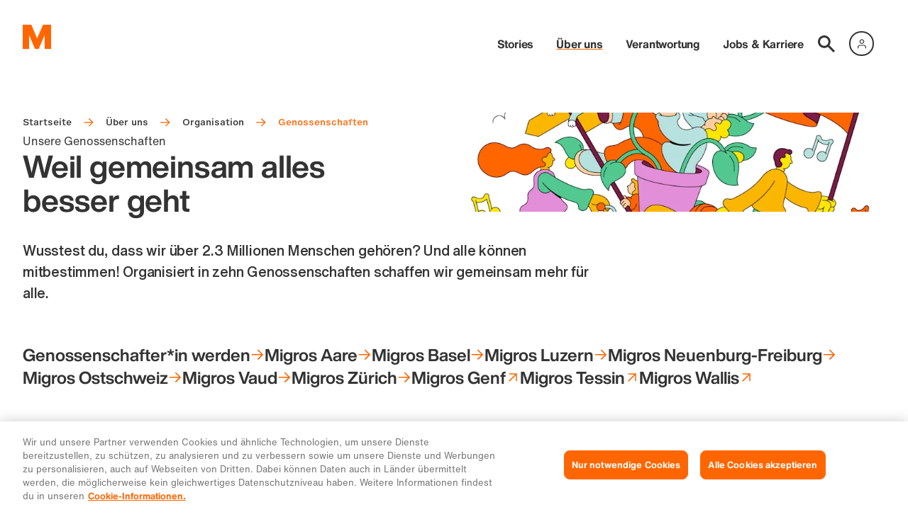

--- FILE ---
content_type: text/html; charset=utf-8
request_url: https://corporate.migros.ch/de/ueber-uns/organisation/genossenschaften
body_size: 29253
content:
<!DOCTYPE html><html class="corporate--light scroll-smooth antialiased" lang="de"><head><meta charSet="utf-8" data-next-head=""/><meta property="og:locale" content="de_CH" data-next-head=""/><meta name="viewport" content="width=device-width, initial-scale=1.0, viewport-fit=cover" data-next-head=""/><meta property="og:site_name" content="Migros - Corporate" data-next-head=""/><script type="application/ld+json" data-next-head="">{"@context":"https://schema.org","@type":"Organization","url":"https://corporate.migros.ch","logo":{"src":"/_next/static/media/mLogo.abe368b1.svg","height":28,"width":32,"blurWidth":0,"blurHeight":0},"contactPoint":[]}</script><title data-next-head="">Genossenschaften | Migros</title><meta name="robots" content="index,follow" data-next-head=""/><meta name="description" content="In unseren Genossenschaften bestimmen unsere Mitglieder, wo es langgeht. Kennst du schon alle? Entdecke jetzt unsere Genossenschaften!" data-next-head=""/><meta property="og:title" content="Genossenschaften" data-next-head=""/><meta property="og:description" content="In unseren Genossenschaften bestimmen unsere Mitglieder, wo es langgeht. Kennst du schon alle? Entdecke jetzt unsere Genossenschaften!" data-next-head=""/><meta property="og:url" content="https://corporate.migros.ch/de/ueber-uns/organisation/genossenschaften" data-next-head=""/><meta property="og:type" content="website" data-next-head=""/><meta property="og:image" content="https://images.ctfassets.net/ra41rfif8mpw/7vMIxDGAGj01hI4n1yMo1u/714df551e2a07f5abd423032a8124579/Musterbild__12_.png" data-next-head=""/><meta property="og:image:alt" content="Illustration zu Genossenschaften" data-next-head=""/><meta property="og:image:width" content="3000" data-next-head=""/><meta property="og:image:height" content="2000" data-next-head=""/><script type="application/ld+json" data-next-head="">{"@context":"https://schema.org","@type":"BreadcrumbList","itemListElement":[{"@type":"ListItem","position":1,"item":"https://corporate.migros.ch/de","name":"Startseite"},{"@type":"ListItem","position":2,"item":"https://corporate.migros.ch/de/ueber-uns","name":"Über uns"},{"@type":"ListItem","position":3,"item":"https://corporate.migros.ch/de/ueber-uns/organisation","name":"Organisation"},{"@type":"ListItem","position":4,"item":"https://corporate.migros.ch/de/ueber-uns/organisation/genossenschaften","name":"Genossenschaften"}]}</script><link rel="preload" as="image" imageSrcSet="https://images.ctfassets.net/ra41rfif8mpw/7vMIxDGAGj01hI4n1yMo1u/714df551e2a07f5abd423032a8124579/Musterbild__12_.png?fm=webp&amp;fit=scale&amp;r=0&amp;q=75&amp;w=256 256w, https://images.ctfassets.net/ra41rfif8mpw/7vMIxDGAGj01hI4n1yMo1u/714df551e2a07f5abd423032a8124579/Musterbild__12_.png?fm=webp&amp;fit=scale&amp;r=0&amp;q=75&amp;w=320 320w, https://images.ctfassets.net/ra41rfif8mpw/7vMIxDGAGj01hI4n1yMo1u/714df551e2a07f5abd423032a8124579/Musterbild__12_.png?fm=webp&amp;fit=scale&amp;r=0&amp;q=75&amp;w=375 375w, https://images.ctfassets.net/ra41rfif8mpw/7vMIxDGAGj01hI4n1yMo1u/714df551e2a07f5abd423032a8124579/Musterbild__12_.png?fm=webp&amp;fit=scale&amp;r=0&amp;q=75&amp;w=414 414w, https://images.ctfassets.net/ra41rfif8mpw/7vMIxDGAGj01hI4n1yMo1u/714df551e2a07f5abd423032a8124579/Musterbild__12_.png?fm=webp&amp;fit=scale&amp;r=0&amp;q=75&amp;w=800 800w, https://images.ctfassets.net/ra41rfif8mpw/7vMIxDGAGj01hI4n1yMo1u/714df551e2a07f5abd423032a8124579/Musterbild__12_.png?fm=webp&amp;fit=scale&amp;r=0&amp;q=75&amp;w=1024 1024w, https://images.ctfassets.net/ra41rfif8mpw/7vMIxDGAGj01hI4n1yMo1u/714df551e2a07f5abd423032a8124579/Musterbild__12_.png?fm=webp&amp;fit=scale&amp;r=0&amp;q=75&amp;w=1280 1280w, https://images.ctfassets.net/ra41rfif8mpw/7vMIxDGAGj01hI4n1yMo1u/714df551e2a07f5abd423032a8124579/Musterbild__12_.png?fm=webp&amp;fit=scale&amp;r=0&amp;q=75&amp;w=1440 1440w, https://images.ctfassets.net/ra41rfif8mpw/7vMIxDGAGj01hI4n1yMo1u/714df551e2a07f5abd423032a8124579/Musterbild__12_.png?fm=webp&amp;fit=scale&amp;r=0&amp;q=75&amp;w=1680 1680w, https://images.ctfassets.net/ra41rfif8mpw/7vMIxDGAGj01hI4n1yMo1u/714df551e2a07f5abd423032a8124579/Musterbild__12_.png?fm=webp&amp;fit=scale&amp;r=0&amp;q=75&amp;w=1920 1920w" imageSizes="(min-width: 62rem) 45vw, 100vw" data-next-head=""/><link rel="preconnect" href="https://cdn.migros.ch" crossorigin=""/><link type="text/css" rel="preload" as="style" href="https://fast.fonts.net/t/1.css?apiType=css&amp;projectid=eea3bf50-1c7a-11ed-b0a0-02c6998740a0"/><meta name="theme-color" content="#ffffff"/><link rel="icon" href="/favicon.ico" sizes="32x32"/><link rel="icon" href="/favicon.svg" type="image/svg+xml"/><link rel="apple-touch-icon" href="/pwa/apple-touch-icon.png"/><link rel="manifest" href="/pwa/manifest.webmanifest"/><script id="ot-inline-helper" type="text/javascript" data-nscript="beforeInteractive">function OptanonWrapper() {
            OneTrust.OnConsentChanged(function(e) {
              window.location.reload();
            });
          }</script><script id="gtm-datalayer-initializer" data-nscript="beforeInteractive">window.dataLayer = window.dataLayer || [];</script><link rel="preload" href="/_next/static/css/5ed5ae1d646981a2.css" as="style"/><link rel="stylesheet" href="/_next/static/css/5ed5ae1d646981a2.css" data-n-g=""/><noscript data-n-css=""></noscript><script defer="" nomodule="" src="/_next/static/chunks/polyfills-42372ed130431b0a.js"></script><script src="https://cdn.cookielaw.org/consent/a06ec425-f9e7-45d8-b1a5-ebb54cd83b83/OtAutoBlock.js" defer="" data-nscript="beforeInteractive"></script><script defer="" src="/_next/static/chunks/35574.61d5953a96700faa.js"></script><script defer="" src="/_next/static/chunks/84022-e706de9223092581.js"></script><script defer="" src="/_next/static/chunks/17472.ee0ce3cc287ba815.js"></script><script defer="" src="/_next/static/chunks/75918.73453bfca3448a23.js"></script><script defer="" src="/_next/static/chunks/18538.380ef2d278df1dce.js"></script><script defer="" src="/_next/static/chunks/25295.93c0cfa64881cd83.js"></script><script defer="" src="/_next/static/chunks/29363.751806174b2ac0f8.js"></script><script defer="" src="/_next/static/chunks/95300.d1cebd705124fc74.js"></script><script defer="" src="/_next/static/chunks/34026.18c7e7c23e34f7b1.js"></script><script src="/_next/static/chunks/webpack-0c55163ea71baf87.js" defer=""></script><script src="/_next/static/chunks/framework-a95d8ce202680067.js" defer=""></script><script src="/_next/static/chunks/main-37f266b68d13d24b.js" defer=""></script><script src="/_next/static/chunks/pages/_app-c2a648a8ad77652a.js" defer=""></script><script src="/_next/static/chunks/79978-13e56fe67c335737.js" defer=""></script><script src="/_next/static/chunks/pages/%5B%5B...pagePathSegments%5D%5D-c815aca326e9d72d.js" defer=""></script><script src="/_next/static/43384d8af829981151b9e094b09fb56d7f3c9c4b/_buildManifest.js" defer=""></script><script src="/_next/static/43384d8af829981151b9e094b09fb56d7f3c9c4b/_ssgManifest.js" defer=""></script></head><body class="flex-body1 mx-auto overflow-x-hidden text-neutral"><div id="__next"><noscript><iframe title="gtm_noscript" src="https://www.googletagmanager.com/ns.html?id=GTM-NDDD224T" height="0" width="0" style="display:none;visibility:hidden"></iframe></noscript><p class="sr-only">Navigation</p><nav class="sr-only" role="navigation" aria-label="Sprung"><ol><li><a href="#skip-navmain">zur Hauptnavigation</a></li><li><a href="#skip-content">zum Inhalt</a></li><li><a href="#skip-footer">Weitere Informationen / Fusszeile</a></li></ol></nav><div class="relative flex min-h-screen flex-col flex-nowrap"><header class="z-50 w-full px-safe relative"><div class="container flex items-center justify-between py-2 md:py-3 lg:py-3.5"><a class="z-20" href="/de"><figure class="group/figure"><img alt="logo" loading="eager" width="32" height="32" decoding="async" data-nimg="1" class="size-4 md:size-5 lg:size-7 xl:size-9" style="color:transparent" src="/_next/static/media/mLogo.abe368b1.svg"/></figure></a><nav class="flex md:pt-2.5 lg:pt-4 xl:pt-6" aria-label="Hauptnavigation" id="skip-navmain"><div class="z-20 flex items-center justify-center pl-2.5 md:hidden"><a class="mr-1.5 relative flex h-fix-l w-fix-l items-center justify-center scale-100 transition-all duration-200 hover:scale-110 hover:text-primary" href="/de/suche"><svg width="24" height="24" viewBox="0 0 24 24" xmlns="http://www.w3.org/2000/svg" class="group/icon undefined"><title>Suche</title><path fill="currentColor" d="m24 21.898-7.877-7.877a8.815 8.815 0 0 0 1.644-5.138c0-4.9-3.983-8.883-8.884-8.883C3.983 0 0 3.983 0 8.883c0 4.901 3.983 8.884 8.883 8.884 1.91 0 3.687-.622 5.138-1.644L21.898 24 24 21.898ZM2.961 8.883a5.92 5.92 0 0 1 5.922-5.922 5.92 5.92 0 0 1 5.923 5.922 5.92 5.92 0 0 1-5.923 5.923 5.92 5.92 0 0 1-5.922-5.923Z"></path></svg></a><div class="relative mx-0.5"><div class="flex flex-col justify-end"><mdx-login size="sm" type="neutral" language="de" state="logged_out_with_avatar" account-url="https://account.migros.ch/link/corporate/de/welcome?return_to=https://corporate.migros.ch/ueber-uns/organisation/genossenschaften" menu-item-group="[{&amp;quot;menuItems&amp;quot;:[{&amp;quot;label&amp;quot;:&amp;quot;Mein Cumulus&amp;quot;,&amp;quot;href&amp;quot;:&amp;quot;https://account.migros.ch/link/corporate/de/cumulus-dashboard?return_to=https%3A%2F%2Fcorporate.migros.ch%2Fde&amp;quot;},{&amp;quot;label&amp;quot;:&amp;quot;Supermarkt&amp;quot;,&amp;quot;href&amp;quot;:&amp;quot;https://www.migros.ch/de?context=instore&amp;quot;},{&amp;quot;label&amp;quot;:&amp;quot;Migros Online&amp;quot;,&amp;quot;href&amp;quot;:&amp;quot;https://www.migros.ch/de?context=online&amp;quot;}]}]"></mdx-login></div></div><button type="button" aria-label="Navigation toggle" class="size-3 cursor-pointer"><span aria-hidden="true" class="absolute block h-0.25 w-3 transform bg-primary transition duration-500 ease-in-out -translate-y-1"></span><span aria-hidden="true" class="absolute block h-0.25 w-3 transform bg-primary transition duration-500 ease-in-out "></span><span aria-hidden="true" class="absolute block h-0.25 w-3 transform bg-primary transition duration-500 ease-in-out translate-y-1"></span></button></div><div class="bg-neutral-onDefault md:static md:left-auto md:top-auto md:z-0 md:h-auto md:w-auto md:flex-shrink-0 md:bg-transparent 
            "><div class=""><div class=""><ul class="h-full pt-5 md:static md:flex md:h-auto md:flex-row md:items-center md:gap-x-1 md:pt-0 lg:gap-x-3 
                    hidden"><li class="
            transition-opacity
            duration-400
            opacity-0 ease-in
            px-2 md:px-0 opacity-100"><a class="decoration-transparent md:decoration-transparent flex-display2 link-underline-display transition-colors md:flex-headline2 md:link-underline-display hover:text-primary hover:decoration-current md:px-0 md:px-2" aria-expanded="false" href="/de/stories">Stories</a></li><li class="
            transition-opacity
            duration-400
            opacity-0 ease-in
            px-2 md:px-0 opacity-100"><a class="decoration-primary md:decoration-primary flex-display2 link-underline-display transition-colors md:flex-headline2 md:link-underline-display hover:text-primary hover:decoration-current md:px-0 md:px-2" aria-expanded="false" href="/de/ueber-uns">Über uns</a></li><li class="
            transition-opacity
            duration-400
            opacity-0 ease-in
            px-2 md:px-0 opacity-100"><a class="decoration-transparent md:decoration-transparent flex-display2 link-underline-display transition-colors md:flex-headline2 md:link-underline-display hover:text-primary hover:decoration-current md:px-0 md:px-2" aria-expanded="false" href="/de/verantwortung">Verantwortung</a></li><li class="
            transition-opacity
            duration-400
            opacity-0 ease-in
            px-2 md:px-0 opacity-100"><a class="decoration-transparent md:decoration-transparent flex-display2 link-underline-display transition-colors md:flex-headline2 md:link-underline-display hover:text-primary hover:decoration-current md:px-0 md:px-2" aria-expanded="false" href="/de/jobs-und-karriere">Jobs &amp; Karriere</a></li><li class="hidden md:mr-2 md:inline-block lg:mr-0"><a class="relative flex h-fix-l w-fix-l items-center justify-center scale-100 transition-all duration-200 hover:scale-110 hover:text-primary" href="/de/suche"><svg width="24" height="24" viewBox="0 0 24 24" xmlns="http://www.w3.org/2000/svg" class="group/icon undefined"><title>Suche</title><path fill="currentColor" d="m24 21.898-7.877-7.877a8.815 8.815 0 0 0 1.644-5.138c0-4.9-3.983-8.883-8.884-8.883C3.983 0 0 3.983 0 8.883c0 4.901 3.983 8.884 8.883 8.884 1.91 0 3.687-.622 5.138-1.644L21.898 24 24 21.898ZM2.961 8.883a5.92 5.92 0 0 1 5.922-5.922 5.92 5.92 0 0 1 5.923 5.922 5.92 5.92 0 0 1-5.923 5.923 5.92 5.92 0 0 1-5.922-5.923Z"></path></svg></a></li><li class="hidden md:inline-block"><div class="relative"><div class="flex flex-col justify-end"><mdx-login size="sm" type="neutral" language="de" state="logged_out_with_avatar" account-url="https://account.migros.ch/link/corporate/de/welcome?return_to=https://corporate.migros.ch/ueber-uns/organisation/genossenschaften" menu-item-group="[{&amp;quot;menuItems&amp;quot;:[{&amp;quot;label&amp;quot;:&amp;quot;Mein Cumulus&amp;quot;,&amp;quot;href&amp;quot;:&amp;quot;https://account.migros.ch/link/corporate/de/cumulus-dashboard?return_to=https%3A%2F%2Fcorporate.migros.ch%2Fde&amp;quot;},{&amp;quot;label&amp;quot;:&amp;quot;Supermarkt&amp;quot;,&amp;quot;href&amp;quot;:&amp;quot;https://www.migros.ch/de?context=instore&amp;quot;},{&amp;quot;label&amp;quot;:&amp;quot;Migros Online&amp;quot;,&amp;quot;href&amp;quot;:&amp;quot;https://www.migros.ch/de?context=online&amp;quot;}]}]"></mdx-login></div></div></li></ul></div></div></div></nav></div></header><main class="w-full px-safe" id="skip-content"><header class="container-mobile-fullwidth mb-flex-xl mt-3 md:mt-7 lg:mt-10 xl:mt-11"><div class="relative flex flex-col md:flex-row md:gap-x-3 lg:gap-x-4 xl:gap-x-6"><nav aria-label="Breadcrumb" class="scrollbar-none z-10 flex max-w-fit flex-row-reverse overflow-x-auto pb-3 no-scrollbar md:pb-0 md:pr-3 md:w-1/2 mx-2 md:mx-0 md:absolute"><div class="whitespace-nowrap text-neutral"><ol><li class="inline"><a class="flex-custom8 inline-block link-underline-bold decoration-transparent hover:text-primary hover:decoration-primary hover:transition-colors" href="/de">Startseite</a><svg width="24" height="24" viewBox="0 0 24 24" xmlns="http://www.w3.org/2000/svg" class="group/icon mx-1.5 inline-block size-2 justify-self-center text-primary md:mx-2"><path fill="currentColor" d="m13.15 3-1.41 1.41 6.29 6.3H2v2h16.08L11.79 19l1.41 1.41 8.68-8.68L13.15 3Z"></path></svg></li><li class="inline"><a class="flex-custom8 inline-block link-underline-bold decoration-transparent hover:text-primary hover:decoration-primary hover:transition-colors" href="/de/ueber-uns">Über uns</a><svg width="24" height="24" viewBox="0 0 24 24" xmlns="http://www.w3.org/2000/svg" class="group/icon mx-1.5 inline-block size-2 justify-self-center text-primary md:mx-2"><path fill="currentColor" d="m13.15 3-1.41 1.41 6.29 6.3H2v2h16.08L11.79 19l1.41 1.41 8.68-8.68L13.15 3Z"></path></svg></li><li class="inline"><a class="flex-custom8 inline-block link-underline-bold decoration-transparent hover:text-primary hover:decoration-primary hover:transition-colors" href="/de/ueber-uns/organisation">Organisation</a><svg width="24" height="24" viewBox="0 0 24 24" xmlns="http://www.w3.org/2000/svg" class="group/icon mx-1.5 inline-block size-2 justify-self-center text-primary md:mx-2"><path fill="currentColor" d="m13.15 3-1.41 1.41 6.29 6.3H2v2h16.08L11.79 19l1.41 1.41 8.68-8.68L13.15 3Z"></path></svg></li><li class="inline"><p aria-current="page" class="flex-custom8 inline-block text-primary">Genossenschaften</p></li></ol></div></nav><div class="md:-bottom-1.5 md:mt-2 md:w-1/2 xl:-bottom-2 relative order-2 flex-col md:order-1 md:flex"><hgroup class="mt-auto md:w-58.5 lg:w-80 xl:w-108 mx-2 md:mx-0"><p class="flex-body1">Unsere Genossenschaften</p><h1 class="hyphens-auto break-words pb-0.5 flex-display1 md:line-clamp-5" title="Weil gemeinsam alles besser geht">Weil gemeinsam alles besser geht</h1></hgroup></div><figure class="group/figure aspect-3/2 order-1 w-full md:mb-0 md:order-2 md:w-1/2 mb-3 relative"><img alt="Illustration zu Genossenschaften" decoding="async" data-nimg="fill" class="object-cover" style="position:absolute;height:100%;width:100%;left:0;top:0;right:0;bottom:0;object-position:calc(25.13% * 1.15) 44.45%;color:transparent;background-size:cover;background-position:calc(25.13% * 1.15) 44.45%;background-repeat:no-repeat;background-image:url(&quot;data:image/svg+xml;charset=utf-8,%3Csvg xmlns=&#x27;http://www.w3.org/2000/svg&#x27; %3E%3Cfilter id=&#x27;b&#x27; color-interpolation-filters=&#x27;sRGB&#x27;%3E%3CfeGaussianBlur stdDeviation=&#x27;20&#x27;/%3E%3CfeColorMatrix values=&#x27;1 0 0 0 0 0 1 0 0 0 0 0 1 0 0 0 0 0 100 -1&#x27; result=&#x27;s&#x27;/%3E%3CfeFlood x=&#x27;0&#x27; y=&#x27;0&#x27; width=&#x27;100%25&#x27; height=&#x27;100%25&#x27;/%3E%3CfeComposite operator=&#x27;out&#x27; in=&#x27;s&#x27;/%3E%3CfeComposite in2=&#x27;SourceGraphic&#x27;/%3E%3CfeGaussianBlur stdDeviation=&#x27;20&#x27;/%3E%3C/filter%3E%3Cimage width=&#x27;100%25&#x27; height=&#x27;100%25&#x27; x=&#x27;0&#x27; y=&#x27;0&#x27; preserveAspectRatio=&#x27;none&#x27; style=&#x27;filter: url(%23b);&#x27; href=&#x27;[data-uri]&#x27;/%3E%3C/svg%3E&quot;)" sizes="(min-width: 62rem) 45vw, 100vw" srcSet="https://images.ctfassets.net/ra41rfif8mpw/7vMIxDGAGj01hI4n1yMo1u/714df551e2a07f5abd423032a8124579/Musterbild__12_.png?fm=webp&amp;fit=scale&amp;r=0&amp;q=75&amp;w=256 256w, https://images.ctfassets.net/ra41rfif8mpw/7vMIxDGAGj01hI4n1yMo1u/714df551e2a07f5abd423032a8124579/Musterbild__12_.png?fm=webp&amp;fit=scale&amp;r=0&amp;q=75&amp;w=320 320w, https://images.ctfassets.net/ra41rfif8mpw/7vMIxDGAGj01hI4n1yMo1u/714df551e2a07f5abd423032a8124579/Musterbild__12_.png?fm=webp&amp;fit=scale&amp;r=0&amp;q=75&amp;w=375 375w, https://images.ctfassets.net/ra41rfif8mpw/7vMIxDGAGj01hI4n1yMo1u/714df551e2a07f5abd423032a8124579/Musterbild__12_.png?fm=webp&amp;fit=scale&amp;r=0&amp;q=75&amp;w=414 414w, https://images.ctfassets.net/ra41rfif8mpw/7vMIxDGAGj01hI4n1yMo1u/714df551e2a07f5abd423032a8124579/Musterbild__12_.png?fm=webp&amp;fit=scale&amp;r=0&amp;q=75&amp;w=800 800w, https://images.ctfassets.net/ra41rfif8mpw/7vMIxDGAGj01hI4n1yMo1u/714df551e2a07f5abd423032a8124579/Musterbild__12_.png?fm=webp&amp;fit=scale&amp;r=0&amp;q=75&amp;w=1024 1024w, https://images.ctfassets.net/ra41rfif8mpw/7vMIxDGAGj01hI4n1yMo1u/714df551e2a07f5abd423032a8124579/Musterbild__12_.png?fm=webp&amp;fit=scale&amp;r=0&amp;q=75&amp;w=1280 1280w, https://images.ctfassets.net/ra41rfif8mpw/7vMIxDGAGj01hI4n1yMo1u/714df551e2a07f5abd423032a8124579/Musterbild__12_.png?fm=webp&amp;fit=scale&amp;r=0&amp;q=75&amp;w=1440 1440w, https://images.ctfassets.net/ra41rfif8mpw/7vMIxDGAGj01hI4n1yMo1u/714df551e2a07f5abd423032a8124579/Musterbild__12_.png?fm=webp&amp;fit=scale&amp;r=0&amp;q=75&amp;w=1680 1680w, https://images.ctfassets.net/ra41rfif8mpw/7vMIxDGAGj01hI4n1yMo1u/714df551e2a07f5abd423032a8124579/Musterbild__12_.png?fm=webp&amp;fit=scale&amp;r=0&amp;q=75&amp;w=1920 1920w" src="https://images.ctfassets.net/ra41rfif8mpw/7vMIxDGAGj01hI4n1yMo1u/714df551e2a07f5abd423032a8124579/Musterbild__12_.png?fm=webp&amp;fit=scale&amp;r=0&amp;q=75&amp;w=1920"/></figure></div><div class="relative mx-2 md:mx-0 hyphens-auto break-words my-5 lg:my-6"><p class="content-narrow mx-0 pb-2 lg:pb-3 flex-custom5">Wusstest du, dass wir über 2.3 Millionen Menschen gehören? Und alle können mitbestimmen! Organisiert in zehn Genossenschaften schaffen wir gemeinsam mehr für alle.</p></div><nav aria-label="Inhaltsnavigation" class="border-b-lg border-current pb-6 lg:pb-10 xl:pb-12 mx-2 md:mx-0"><ul class="flex flex-col gap-y-3 md:flex-row md:flex-wrap md:gap-x-6 xl:gap-x-8"><li class="group/icon"><a class="flex-display3 link-underline-display flex w-full items-center justify-between decoration-transparent transition-colors group-hover/icon:text-primary group-hover/icon:decoration-current md:justify-start md:gap-2" href="/de/ueber-uns/organisation/genossenschaften/genossenschafter-in-werden">Genossenschafter*in werden<svg width="24" height="24" viewBox="0 0 24 24" xmlns="http://www.w3.org/2000/svg" class="group/icon ml-1 inline-block text-primary size-2.5 md:ml-0 lg:size-4 xl:size-6.5"><path class="duration-400 transition backface-visibility-hidden group-hover/icon:translate-x-0.25 will-change-transform" fill="currentColor" d="m13.15 3-1.41 1.41 6.29 6.3H2v2h16.08L11.79 19l1.41 1.41 8.68-8.68L13.15 3Z"></path></svg></a></li><li class="group/icon"><a class="flex-display3 link-underline-display flex w-full items-center justify-between decoration-transparent transition-colors group-hover/icon:text-primary group-hover/icon:decoration-current md:justify-start md:gap-2" href="/de/ueber-uns/organisation/genossenschaften/aare">Migros Aare<svg width="24" height="24" viewBox="0 0 24 24" xmlns="http://www.w3.org/2000/svg" class="group/icon ml-1 inline-block text-primary size-2.5 md:ml-0 lg:size-4 xl:size-6.5"><path class="duration-400 transition backface-visibility-hidden group-hover/icon:translate-x-0.25 will-change-transform" fill="currentColor" d="m13.15 3-1.41 1.41 6.29 6.3H2v2h16.08L11.79 19l1.41 1.41 8.68-8.68L13.15 3Z"></path></svg></a></li><li class="group/icon"><a class="flex-display3 link-underline-display flex w-full items-center justify-between decoration-transparent transition-colors group-hover/icon:text-primary group-hover/icon:decoration-current md:justify-start md:gap-2" href="/de/ueber-uns/organisation/genossenschaften/basel">Migros Basel<svg width="24" height="24" viewBox="0 0 24 24" xmlns="http://www.w3.org/2000/svg" class="group/icon ml-1 inline-block text-primary size-2.5 md:ml-0 lg:size-4 xl:size-6.5"><path class="duration-400 transition backface-visibility-hidden group-hover/icon:translate-x-0.25 will-change-transform" fill="currentColor" d="m13.15 3-1.41 1.41 6.29 6.3H2v2h16.08L11.79 19l1.41 1.41 8.68-8.68L13.15 3Z"></path></svg></a></li><li class="group/icon"><a class="flex-display3 link-underline-display flex w-full items-center justify-between decoration-transparent transition-colors group-hover/icon:text-primary group-hover/icon:decoration-current md:justify-start md:gap-2" href="/de/ueber-uns/organisation/genossenschaften/luzern">Migros Luzern<svg width="24" height="24" viewBox="0 0 24 24" xmlns="http://www.w3.org/2000/svg" class="group/icon ml-1 inline-block text-primary size-2.5 md:ml-0 lg:size-4 xl:size-6.5"><path class="duration-400 transition backface-visibility-hidden group-hover/icon:translate-x-0.25 will-change-transform" fill="currentColor" d="m13.15 3-1.41 1.41 6.29 6.3H2v2h16.08L11.79 19l1.41 1.41 8.68-8.68L13.15 3Z"></path></svg></a></li><li class="group/icon"><a class="flex-display3 link-underline-display flex w-full items-center justify-between decoration-transparent transition-colors group-hover/icon:text-primary group-hover/icon:decoration-current md:justify-start md:gap-2" href="/de/ueber-uns/organisation/genossenschaften/neuchatel-fribourg">Migros Neuenburg-Freiburg<svg width="24" height="24" viewBox="0 0 24 24" xmlns="http://www.w3.org/2000/svg" class="group/icon ml-1 inline-block text-primary size-2.5 md:ml-0 lg:size-4 xl:size-6.5"><path class="duration-400 transition backface-visibility-hidden group-hover/icon:translate-x-0.25 will-change-transform" fill="currentColor" d="m13.15 3-1.41 1.41 6.29 6.3H2v2h16.08L11.79 19l1.41 1.41 8.68-8.68L13.15 3Z"></path></svg></a></li><li class="group/icon"><a class="flex-display3 link-underline-display flex w-full items-center justify-between decoration-transparent transition-colors group-hover/icon:text-primary group-hover/icon:decoration-current md:justify-start md:gap-2" href="/de/ueber-uns/organisation/genossenschaften/ostschweiz">Migros Ostschweiz<svg width="24" height="24" viewBox="0 0 24 24" xmlns="http://www.w3.org/2000/svg" class="group/icon ml-1 inline-block text-primary size-2.5 md:ml-0 lg:size-4 xl:size-6.5"><path class="duration-400 transition backface-visibility-hidden group-hover/icon:translate-x-0.25 will-change-transform" fill="currentColor" d="m13.15 3-1.41 1.41 6.29 6.3H2v2h16.08L11.79 19l1.41 1.41 8.68-8.68L13.15 3Z"></path></svg></a></li><li class="group/icon"><a class="flex-display3 link-underline-display flex w-full items-center justify-between decoration-transparent transition-colors group-hover/icon:text-primary group-hover/icon:decoration-current md:justify-start md:gap-2" href="/de/ueber-uns/organisation/genossenschaften/migros-vaud">Migros Vaud<svg width="24" height="24" viewBox="0 0 24 24" xmlns="http://www.w3.org/2000/svg" class="group/icon ml-1 inline-block text-primary size-2.5 md:ml-0 lg:size-4 xl:size-6.5"><path class="duration-400 transition backface-visibility-hidden group-hover/icon:translate-x-0.25 will-change-transform" fill="currentColor" d="m13.15 3-1.41 1.41 6.29 6.3H2v2h16.08L11.79 19l1.41 1.41 8.68-8.68L13.15 3Z"></path></svg></a></li><li class="group/icon"><a class="flex-display3 link-underline-display flex w-full items-center justify-between decoration-transparent transition-colors group-hover/icon:text-primary group-hover/icon:decoration-current md:justify-start md:gap-2" href="/de/ueber-uns/organisation/genossenschaften/zuerich">Migros Zürich<svg width="24" height="24" viewBox="0 0 24 24" xmlns="http://www.w3.org/2000/svg" class="group/icon ml-1 inline-block text-primary size-2.5 md:ml-0 lg:size-4 xl:size-6.5"><path class="duration-400 transition backface-visibility-hidden group-hover/icon:translate-x-0.25 will-change-transform" fill="currentColor" d="m13.15 3-1.41 1.41 6.29 6.3H2v2h16.08L11.79 19l1.41 1.41 8.68-8.68L13.15 3Z"></path></svg></a></li><li class="group/icon"><a class="flex-display3 link-underline-display flex w-full items-center justify-between decoration-transparent transition-colors group-hover/icon:text-primary group-hover/icon:decoration-current md:justify-start md:gap-2" target="_blank" rel="noreferrer" href="https://geneve.migros.ch/de.html">Migros Genf<svg width="24" height="24" viewBox="0 0 24 24" xmlns="http://www.w3.org/2000/svg" class="group/icon ml-1 inline-block text-primary size-2.5 md:ml-0 lg:size-4 xl:size-6.5"><path class="duration-400 transition backface-visibility-hidden group-hover/icon:translate-x-0.25 group-hover/icon:-translate-y-0.25 will-change-transform" fill="currentColor" d="M5.633 5v1.782h10.32L5 17.735 6.257 19l10.96-10.961v10.328H19V5H5.633Z"></path></svg></a></li><li class="group/icon"><a class="flex-display3 link-underline-display flex w-full items-center justify-between decoration-transparent transition-colors group-hover/icon:text-primary group-hover/icon:decoration-current md:justify-start md:gap-2" target="_blank" rel="noreferrer" href="https://www.migrosticino.ch/">Migros Tessin<svg width="24" height="24" viewBox="0 0 24 24" xmlns="http://www.w3.org/2000/svg" class="group/icon ml-1 inline-block text-primary size-2.5 md:ml-0 lg:size-4 xl:size-6.5"><path class="duration-400 transition backface-visibility-hidden group-hover/icon:translate-x-0.25 group-hover/icon:-translate-y-0.25 will-change-transform" fill="currentColor" d="M5.633 5v1.782h10.32L5 17.735 6.257 19l10.96-10.961v10.328H19V5H5.633Z"></path></svg></a></li><li class="group/icon"><a class="flex-display3 link-underline-display flex w-full items-center justify-between decoration-transparent transition-colors group-hover/icon:text-primary group-hover/icon:decoration-current md:justify-start md:gap-2" target="_blank" rel="noreferrer" href="https://valais.migros.ch/de.html">Migros Wallis<svg width="24" height="24" viewBox="0 0 24 24" xmlns="http://www.w3.org/2000/svg" class="group/icon ml-1 inline-block text-primary size-2.5 md:ml-0 lg:size-4 xl:size-6.5"><path class="duration-400 transition backface-visibility-hidden group-hover/icon:translate-x-0.25 group-hover/icon:-translate-y-0.25 will-change-transform" fill="currentColor" d="M5.633 5v1.782h10.32L5 17.735 6.257 19l10.96-10.961v10.328H19V5H5.633Z"></path></svg></a></li></ul></nav></header><section class="container-mobile-fullwidth group/block grid grid-cols-4 md:grid-cols-12 gap-x-2 md:gap-x-3 lg:gap-x-4 xl:gap-x-6 mb-flex-xl"><h2 class="group/heading underline-heading flex-display2 hyphens-auto break-words mb-fix-l px-2 md:px-0 content-left-grid lg:row-auto-span-20" id="unsere-genossenschaften">Unsere Genossenschaften</h2><p class="hyphens-auto break-words px-2 md:px-0 mb-flex-s group-[.p-reset]/table-cell:m-0 group-[.p-reset]/table-cell:w-auto group-[.p-reset]/list:m-0 group-[.p-reset]/list:px-0 group-[.p-reset]/list:w-auto group-[.p-reset]/list:grow group-[.p-reset]/list:basis-9/12 last-of-type:mb-0 content-right-grid-narrow"></p><div class="content-right-grid-extended"><div class="relative"><div class="absolute top-0 z-10 inline-grid w-full max-w-47 grid-flow-col gap-x-1 px-2 md:w-47 md:max-w-none lg:w-70"><button type="button" aria-label="Gehe zum Slide 1 von 12" class="relative flex h-0.5 appearance-none py-2"><span class="block h-0.5 w-full duration-660 transition-colors bg-overlayWhite/20"><span class="block duration-660 transition-width transition-colors ease-slide duration-660 absolute h-0.5 w-0 bg-primary-onDefault w-full"></span></span></button><button type="button" aria-label="Gehe zum Slide 2 von 12" class="relative flex h-0.5 appearance-none py-2"><span class="block h-0.5 w-full duration-660 transition-colors bg-overlayWhite/20"><span class="block duration-660 transition-width transition-colors ease-slide duration-660 absolute h-0.5 w-0 bg-primary-onDefault"></span></span></button><button type="button" aria-label="Gehe zum Slide 3 von 12" class="relative flex h-0.5 appearance-none py-2"><span class="block h-0.5 w-full duration-660 transition-colors bg-overlayWhite/20"><span class="block duration-660 transition-width transition-colors ease-slide duration-660 absolute h-0.5 w-0 bg-primary-onDefault"></span></span></button><button type="button" aria-label="Gehe zum Slide 4 von 12" class="relative flex h-0.5 appearance-none py-2"><span class="block h-0.5 w-full duration-660 transition-colors bg-overlayWhite/20"><span class="block duration-660 transition-width transition-colors ease-slide duration-660 absolute h-0.5 w-0 bg-primary-onDefault"></span></span></button><button type="button" aria-label="Gehe zum Slide 5 von 12" class="relative flex h-0.5 appearance-none py-2"><span class="block h-0.5 w-full duration-660 transition-colors bg-overlayWhite/20"><span class="block duration-660 transition-width transition-colors ease-slide duration-660 absolute h-0.5 w-0 bg-primary-onDefault"></span></span></button><button type="button" aria-label="Gehe zum Slide 6 von 12" class="relative flex h-0.5 appearance-none py-2"><span class="block h-0.5 w-full duration-660 transition-colors bg-overlayWhite/20"><span class="block duration-660 transition-width transition-colors ease-slide duration-660 absolute h-0.5 w-0 bg-primary-onDefault"></span></span></button><button type="button" aria-label="Gehe zum Slide 7 von 12" class="relative flex h-0.5 appearance-none py-2"><span class="block h-0.5 w-full duration-660 transition-colors bg-overlayWhite/20"><span class="block duration-660 transition-width transition-colors ease-slide duration-660 absolute h-0.5 w-0 bg-primary-onDefault"></span></span></button><button type="button" aria-label="Gehe zum Slide 8 von 12" class="relative flex h-0.5 appearance-none py-2"><span class="block h-0.5 w-full duration-660 transition-colors bg-overlayWhite/20"><span class="block duration-660 transition-width transition-colors ease-slide duration-660 absolute h-0.5 w-0 bg-primary-onDefault"></span></span></button><button type="button" aria-label="Gehe zum Slide 9 von 12" class="relative flex h-0.5 appearance-none py-2"><span class="block h-0.5 w-full duration-660 transition-colors bg-overlayWhite/20"><span class="block duration-660 transition-width transition-colors ease-slide duration-660 absolute h-0.5 w-0 bg-primary-onDefault"></span></span></button><button type="button" aria-label="Gehe zum Slide 10 von 12" class="relative flex h-0.5 appearance-none py-2"><span class="block h-0.5 w-full duration-660 transition-colors bg-overlayWhite/20"><span class="block duration-660 transition-width transition-colors ease-slide duration-660 absolute h-0.5 w-0 bg-primary-onDefault"></span></span></button><button type="button" aria-label="Gehe zum Slide 11 von 12" class="relative flex h-0.5 appearance-none py-2"><span class="block h-0.5 w-full duration-660 transition-colors bg-overlayWhite/20"><span class="block duration-660 transition-width transition-colors ease-slide duration-660 absolute h-0.5 w-0 bg-primary-onDefault"></span></span></button><button type="button" aria-label="Gehe zum Slide 12 von 12" class="relative flex h-0.5 appearance-none py-2"><span class="block h-0.5 w-full duration-660 transition-colors bg-overlayWhite/20"><span class="block duration-660 transition-width transition-colors ease-slide duration-660 absolute h-0.5 w-0 bg-primary-onDefault"></span></span></button></div><div class="lg:-mr-8 xl:-mr-9"><div class="splide" aria-label="Slider"><div class="splide__track overflow-x-clip overflow-y-visible"><ul class="splide__list"><li class="splide__slide"><div class="aspect-2/3 h-full w-dvw max-w-47 overflow-x-clip md:w-47 md:max-w-none lg:w-70"><article class="relative h-full min-h-72 bg-primary" aria-hidden="false"><div class="relative flex h-full flex-col justify-between"><section class="text-primary-onDefault z-10 px-2 pt-4.5 lg:pl-4 lg:pr-3 lg:pt-6"><p class="flex-body1 mb-0.5 line-clamp-1"><strong>Unsere Genossenschaften</strong></p><h3 id="slide-heading-0" class="mb-1 overflow-clip hyphens-auto break-words pb-0.25 lg:mb-3.5 flex-custom2 line-clamp-4 lg:pb-1">Kennst du schon alle?</h3><div class=""><p class="hyphens-auto break-words line-clamp-6 flex-display3"><strong><span>Reise durch die Schweiz und lerne unsere Genossenschaften kennen.</span></strong></p></div></section><div class="z-10 px-2 lg:px-4 pb-4"></div></div></article></div></li><li class="splide__slide"><div class="aspect-2/3 h-full w-dvw max-w-47 overflow-x-clip md:w-47 md:max-w-none lg:w-70"><article class="relative h-full min-h-72 bg-accent-4-subtle2" aria-hidden="true"><div class="relative flex h-full flex-col justify-between"><button type="button" class="absolute z-20 block h-full w-full appearance-none" aria-label="Gehe zum Slide 2 von 12"></button><div class="absolute h-full w-full overflow-y-clip"><div class="relative before:absolute before:left-0 before:top-0 before:z-10 before:block before:h-full before:w-full before:bg-overlayWhite/80 before:opacity-20"><figure class="group/figure aspect-2/3 min-h-72 relative"><img alt="Illustration von der Aare" loading="lazy" decoding="async" data-nimg="fill" class="object-cover" style="position:absolute;height:100%;width:100%;left:0;top:0;right:0;bottom:0;object-position:calc(50% * 1.15) 50%;color:transparent;background-size:cover;background-position:calc(50% * 1.15) 50%;background-repeat:no-repeat;background-image:url(&quot;data:image/svg+xml;charset=utf-8,%3Csvg xmlns=&#x27;http://www.w3.org/2000/svg&#x27; %3E%3Cfilter id=&#x27;b&#x27; color-interpolation-filters=&#x27;sRGB&#x27;%3E%3CfeGaussianBlur stdDeviation=&#x27;20&#x27;/%3E%3CfeColorMatrix values=&#x27;1 0 0 0 0 0 1 0 0 0 0 0 1 0 0 0 0 0 100 -1&#x27; result=&#x27;s&#x27;/%3E%3CfeFlood x=&#x27;0&#x27; y=&#x27;0&#x27; width=&#x27;100%25&#x27; height=&#x27;100%25&#x27;/%3E%3CfeComposite operator=&#x27;out&#x27; in=&#x27;s&#x27;/%3E%3CfeComposite in2=&#x27;SourceGraphic&#x27;/%3E%3CfeGaussianBlur stdDeviation=&#x27;20&#x27;/%3E%3C/filter%3E%3Cimage width=&#x27;100%25&#x27; height=&#x27;100%25&#x27; x=&#x27;0&#x27; y=&#x27;0&#x27; preserveAspectRatio=&#x27;none&#x27; style=&#x27;filter: url(%23b);&#x27; href=&#x27;[data-uri]&#x27;/%3E%3C/svg%3E&quot;)" sizes="(min-width: 62rem) 33vw, 91vw" srcSet="https://images.ctfassets.net/ra41rfif8mpw/48c3rmpatzZpg0EHAA06GH/9ce7ed80cc1039f199d300e5dccb2ed4/Genossenschaft_Aare__Style_Farbe2.png?fm=webp&amp;fit=fill&amp;r=0&amp;q=75&amp;f=center&amp;w=128 128w, https://images.ctfassets.net/ra41rfif8mpw/48c3rmpatzZpg0EHAA06GH/9ce7ed80cc1039f199d300e5dccb2ed4/Genossenschaft_Aare__Style_Farbe2.png?fm=webp&amp;fit=fill&amp;r=0&amp;q=75&amp;f=center&amp;w=256 256w, https://images.ctfassets.net/ra41rfif8mpw/48c3rmpatzZpg0EHAA06GH/9ce7ed80cc1039f199d300e5dccb2ed4/Genossenschaft_Aare__Style_Farbe2.png?fm=webp&amp;fit=fill&amp;r=0&amp;q=75&amp;f=center&amp;w=320 320w, https://images.ctfassets.net/ra41rfif8mpw/48c3rmpatzZpg0EHAA06GH/9ce7ed80cc1039f199d300e5dccb2ed4/Genossenschaft_Aare__Style_Farbe2.png?fm=webp&amp;fit=fill&amp;r=0&amp;q=75&amp;f=center&amp;w=375 375w, https://images.ctfassets.net/ra41rfif8mpw/48c3rmpatzZpg0EHAA06GH/9ce7ed80cc1039f199d300e5dccb2ed4/Genossenschaft_Aare__Style_Farbe2.png?fm=webp&amp;fit=fill&amp;r=0&amp;q=75&amp;f=center&amp;w=414 414w, https://images.ctfassets.net/ra41rfif8mpw/48c3rmpatzZpg0EHAA06GH/9ce7ed80cc1039f199d300e5dccb2ed4/Genossenschaft_Aare__Style_Farbe2.png?fm=webp&amp;fit=fill&amp;r=0&amp;q=75&amp;f=center&amp;w=800 800w, https://images.ctfassets.net/ra41rfif8mpw/48c3rmpatzZpg0EHAA06GH/9ce7ed80cc1039f199d300e5dccb2ed4/Genossenschaft_Aare__Style_Farbe2.png?fm=webp&amp;fit=fill&amp;r=0&amp;q=75&amp;f=center&amp;w=1024 1024w, https://images.ctfassets.net/ra41rfif8mpw/48c3rmpatzZpg0EHAA06GH/9ce7ed80cc1039f199d300e5dccb2ed4/Genossenschaft_Aare__Style_Farbe2.png?fm=webp&amp;fit=fill&amp;r=0&amp;q=75&amp;f=center&amp;w=1280 1280w, https://images.ctfassets.net/ra41rfif8mpw/48c3rmpatzZpg0EHAA06GH/9ce7ed80cc1039f199d300e5dccb2ed4/Genossenschaft_Aare__Style_Farbe2.png?fm=webp&amp;fit=fill&amp;r=0&amp;q=75&amp;f=center&amp;w=1440 1440w, https://images.ctfassets.net/ra41rfif8mpw/48c3rmpatzZpg0EHAA06GH/9ce7ed80cc1039f199d300e5dccb2ed4/Genossenschaft_Aare__Style_Farbe2.png?fm=webp&amp;fit=fill&amp;r=0&amp;q=75&amp;f=center&amp;w=1680 1680w, https://images.ctfassets.net/ra41rfif8mpw/48c3rmpatzZpg0EHAA06GH/9ce7ed80cc1039f199d300e5dccb2ed4/Genossenschaft_Aare__Style_Farbe2.png?fm=webp&amp;fit=fill&amp;r=0&amp;q=75&amp;f=center&amp;w=1920 1920w" src="https://images.ctfassets.net/ra41rfif8mpw/48c3rmpatzZpg0EHAA06GH/9ce7ed80cc1039f199d300e5dccb2ed4/Genossenschaft_Aare__Style_Farbe2.png?fm=webp&amp;fit=fill&amp;r=0&amp;q=75&amp;f=center&amp;w=1920"/></figure></div></div><section class="text-neutral z-10 px-2 pt-4.5 lg:pl-4 lg:pr-3 lg:pt-6"><p class="flex-body1 mb-0.5 line-clamp-1"><strong>Unsere Genossenschaften</strong></p><h3 id="slide-heading-1" class="mb-1 overflow-clip hyphens-auto break-words pb-0.25 lg:mb-3.5 flex-custom2 line-clamp-4 lg:pb-1">Aare</h3></section><div class="z-10 px-2 lg:px-4 pb-2"><a class="group/icon relative flex w-min items-center rounded-full transition duration-400 flex group/icon border-neutral text-neutral hover:bg-neutral hover:text-neutral-onDefault flex-body2 h-4 border py-0.5 pl-1.5 pr-1" href="/de/ueber-uns/organisation/genossenschaften/aare"><span class="inline-block max-w-xs truncate mr-2">Zur Migros Aare</span><svg width="24" height="24" viewBox="0 0 24 24" xmlns="http://www.w3.org/2000/svg" class="group/icon block text-current size-1.5 text-neutral group-hover/icon:text-neutral-onDefault"><path class="duration-400 transition backface-visibility-hidden group-hover/icon:translate-x-0.25 will-change-transform" fill="currentColor" d="m13.15 3-1.41 1.41 6.29 6.3H2v2h16.08L11.79 19l1.41 1.41 8.68-8.68L13.15 3Z"></path></svg></a></div></div></article></div></li><li class="splide__slide"><div class="aspect-2/3 h-full w-dvw max-w-47 overflow-x-clip md:w-47 md:max-w-none lg:w-70"><article class="relative h-full min-h-72 bg-accent-3-subtle3" aria-hidden="true"><div class="relative flex h-full flex-col justify-between"><button type="button" class="absolute z-20 block h-full w-full appearance-none" aria-label="Gehe zum Slide 3 von 12"></button><div class="absolute h-full w-full overflow-y-clip"><div class="relative before:absolute before:left-0 before:top-0 before:z-10 before:block before:h-full before:w-full before:bg-overlayWhite/80 before:opacity-20"><figure class="group/figure aspect-2/3 min-h-72 relative"><img alt="Illustration von Basel" loading="lazy" decoding="async" data-nimg="fill" class="object-cover" style="position:absolute;height:100%;width:100%;left:0;top:0;right:0;bottom:0;object-position:calc(50% * 1.15) 50%;color:transparent;background-size:cover;background-position:calc(50% * 1.15) 50%;background-repeat:no-repeat;background-image:url(&quot;data:image/svg+xml;charset=utf-8,%3Csvg xmlns=&#x27;http://www.w3.org/2000/svg&#x27; %3E%3Cfilter id=&#x27;b&#x27; color-interpolation-filters=&#x27;sRGB&#x27;%3E%3CfeGaussianBlur stdDeviation=&#x27;20&#x27;/%3E%3CfeColorMatrix values=&#x27;1 0 0 0 0 0 1 0 0 0 0 0 1 0 0 0 0 0 100 -1&#x27; result=&#x27;s&#x27;/%3E%3CfeFlood x=&#x27;0&#x27; y=&#x27;0&#x27; width=&#x27;100%25&#x27; height=&#x27;100%25&#x27;/%3E%3CfeComposite operator=&#x27;out&#x27; in=&#x27;s&#x27;/%3E%3CfeComposite in2=&#x27;SourceGraphic&#x27;/%3E%3CfeGaussianBlur stdDeviation=&#x27;20&#x27;/%3E%3C/filter%3E%3Cimage width=&#x27;100%25&#x27; height=&#x27;100%25&#x27; x=&#x27;0&#x27; y=&#x27;0&#x27; preserveAspectRatio=&#x27;none&#x27; style=&#x27;filter: url(%23b);&#x27; href=&#x27;[data-uri]&#x27;/%3E%3C/svg%3E&quot;)" sizes="(min-width: 62rem) 33vw, 91vw" srcSet="https://images.ctfassets.net/ra41rfif8mpw/4Jtp5TO0qn2QB1hhre9n29/359a411bf3fecc2a60f742e480f2a21e/Genossenschaft_BASEL__Style_Farbe2__3_.png?fm=webp&amp;fit=fill&amp;r=0&amp;q=75&amp;f=center&amp;w=128 128w, https://images.ctfassets.net/ra41rfif8mpw/4Jtp5TO0qn2QB1hhre9n29/359a411bf3fecc2a60f742e480f2a21e/Genossenschaft_BASEL__Style_Farbe2__3_.png?fm=webp&amp;fit=fill&amp;r=0&amp;q=75&amp;f=center&amp;w=256 256w, https://images.ctfassets.net/ra41rfif8mpw/4Jtp5TO0qn2QB1hhre9n29/359a411bf3fecc2a60f742e480f2a21e/Genossenschaft_BASEL__Style_Farbe2__3_.png?fm=webp&amp;fit=fill&amp;r=0&amp;q=75&amp;f=center&amp;w=320 320w, https://images.ctfassets.net/ra41rfif8mpw/4Jtp5TO0qn2QB1hhre9n29/359a411bf3fecc2a60f742e480f2a21e/Genossenschaft_BASEL__Style_Farbe2__3_.png?fm=webp&amp;fit=fill&amp;r=0&amp;q=75&amp;f=center&amp;w=375 375w, https://images.ctfassets.net/ra41rfif8mpw/4Jtp5TO0qn2QB1hhre9n29/359a411bf3fecc2a60f742e480f2a21e/Genossenschaft_BASEL__Style_Farbe2__3_.png?fm=webp&amp;fit=fill&amp;r=0&amp;q=75&amp;f=center&amp;w=414 414w, https://images.ctfassets.net/ra41rfif8mpw/4Jtp5TO0qn2QB1hhre9n29/359a411bf3fecc2a60f742e480f2a21e/Genossenschaft_BASEL__Style_Farbe2__3_.png?fm=webp&amp;fit=fill&amp;r=0&amp;q=75&amp;f=center&amp;w=800 800w, https://images.ctfassets.net/ra41rfif8mpw/4Jtp5TO0qn2QB1hhre9n29/359a411bf3fecc2a60f742e480f2a21e/Genossenschaft_BASEL__Style_Farbe2__3_.png?fm=webp&amp;fit=fill&amp;r=0&amp;q=75&amp;f=center&amp;w=1024 1024w, https://images.ctfassets.net/ra41rfif8mpw/4Jtp5TO0qn2QB1hhre9n29/359a411bf3fecc2a60f742e480f2a21e/Genossenschaft_BASEL__Style_Farbe2__3_.png?fm=webp&amp;fit=fill&amp;r=0&amp;q=75&amp;f=center&amp;w=1280 1280w, https://images.ctfassets.net/ra41rfif8mpw/4Jtp5TO0qn2QB1hhre9n29/359a411bf3fecc2a60f742e480f2a21e/Genossenschaft_BASEL__Style_Farbe2__3_.png?fm=webp&amp;fit=fill&amp;r=0&amp;q=75&amp;f=center&amp;w=1440 1440w, https://images.ctfassets.net/ra41rfif8mpw/4Jtp5TO0qn2QB1hhre9n29/359a411bf3fecc2a60f742e480f2a21e/Genossenschaft_BASEL__Style_Farbe2__3_.png?fm=webp&amp;fit=fill&amp;r=0&amp;q=75&amp;f=center&amp;w=1680 1680w, https://images.ctfassets.net/ra41rfif8mpw/4Jtp5TO0qn2QB1hhre9n29/359a411bf3fecc2a60f742e480f2a21e/Genossenschaft_BASEL__Style_Farbe2__3_.png?fm=webp&amp;fit=fill&amp;r=0&amp;q=75&amp;f=center&amp;w=1920 1920w" src="https://images.ctfassets.net/ra41rfif8mpw/4Jtp5TO0qn2QB1hhre9n29/359a411bf3fecc2a60f742e480f2a21e/Genossenschaft_BASEL__Style_Farbe2__3_.png?fm=webp&amp;fit=fill&amp;r=0&amp;q=75&amp;f=center&amp;w=1920"/></figure></div></div><section class="text-neutral z-10 px-2 pt-4.5 lg:pl-4 lg:pr-3 lg:pt-6"><p class="flex-body1 mb-0.5 line-clamp-1"><strong>Unsere Genossenschaften</strong></p><h3 id="slide-heading-2" class="mb-1 overflow-clip hyphens-auto break-words pb-0.25 lg:mb-3.5 flex-custom2 line-clamp-4 lg:pb-1">Basel</h3></section><div class="z-10 px-2 lg:px-4 pb-2"><a class="group/icon relative flex w-min items-center rounded-full transition duration-400 flex group/icon border-neutral text-neutral hover:bg-neutral hover:text-neutral-onDefault flex-body2 h-4 border py-0.5 pl-1.5 pr-1" href="/de/ueber-uns/organisation/genossenschaften/basel"><span class="inline-block max-w-xs truncate mr-2">Zur Migros Basel</span><svg width="24" height="24" viewBox="0 0 24 24" xmlns="http://www.w3.org/2000/svg" class="group/icon block text-current size-1.5 text-neutral group-hover/icon:text-neutral-onDefault"><path class="duration-400 transition backface-visibility-hidden group-hover/icon:translate-x-0.25 will-change-transform" fill="currentColor" d="m13.15 3-1.41 1.41 6.29 6.3H2v2h16.08L11.79 19l1.41 1.41 8.68-8.68L13.15 3Z"></path></svg></a></div></div></article></div></li><li class="splide__slide"><div class="aspect-2/3 h-full w-dvw max-w-47 overflow-x-clip md:w-47 md:max-w-none lg:w-70"><article class="relative h-full min-h-72 bg-accent-3-subtle3" aria-hidden="true"><div class="relative flex h-full flex-col justify-between"><button type="button" class="absolute z-20 block h-full w-full appearance-none" aria-label="Gehe zum Slide 4 von 12"></button><div class="absolute h-full w-full overflow-y-clip"><div class="relative before:absolute before:left-0 before:top-0 before:z-10 before:block before:h-full before:w-full before:bg-overlayWhite/80 before:opacity-20"><figure class="group/figure aspect-2/3 min-h-72 relative"><img alt="Illustration von Genf" loading="lazy" decoding="async" data-nimg="fill" class="object-cover" style="position:absolute;height:100%;width:100%;left:0;top:0;right:0;bottom:0;object-position:calc(50% * 1.15) 50%;color:transparent;background-size:cover;background-position:calc(50% * 1.15) 50%;background-repeat:no-repeat;background-image:url(&quot;data:image/svg+xml;charset=utf-8,%3Csvg xmlns=&#x27;http://www.w3.org/2000/svg&#x27; %3E%3Cfilter id=&#x27;b&#x27; color-interpolation-filters=&#x27;sRGB&#x27;%3E%3CfeGaussianBlur stdDeviation=&#x27;20&#x27;/%3E%3CfeColorMatrix values=&#x27;1 0 0 0 0 0 1 0 0 0 0 0 1 0 0 0 0 0 100 -1&#x27; result=&#x27;s&#x27;/%3E%3CfeFlood x=&#x27;0&#x27; y=&#x27;0&#x27; width=&#x27;100%25&#x27; height=&#x27;100%25&#x27;/%3E%3CfeComposite operator=&#x27;out&#x27; in=&#x27;s&#x27;/%3E%3CfeComposite in2=&#x27;SourceGraphic&#x27;/%3E%3CfeGaussianBlur stdDeviation=&#x27;20&#x27;/%3E%3C/filter%3E%3Cimage width=&#x27;100%25&#x27; height=&#x27;100%25&#x27; x=&#x27;0&#x27; y=&#x27;0&#x27; preserveAspectRatio=&#x27;none&#x27; style=&#x27;filter: url(%23b);&#x27; href=&#x27;[data-uri]&#x27;/%3E%3C/svg%3E&quot;)" sizes="(min-width: 62rem) 33vw, 91vw" srcSet="https://images.ctfassets.net/ra41rfif8mpw/5YJWUvgLnsOJt6ffUy8C1U/5f821384b0bfb845a09de375c6302b05/Genossenschaft_GENF__Style_Farbe2__1_.png?fm=webp&amp;fit=fill&amp;r=0&amp;q=75&amp;f=center&amp;w=128 128w, https://images.ctfassets.net/ra41rfif8mpw/5YJWUvgLnsOJt6ffUy8C1U/5f821384b0bfb845a09de375c6302b05/Genossenschaft_GENF__Style_Farbe2__1_.png?fm=webp&amp;fit=fill&amp;r=0&amp;q=75&amp;f=center&amp;w=256 256w, https://images.ctfassets.net/ra41rfif8mpw/5YJWUvgLnsOJt6ffUy8C1U/5f821384b0bfb845a09de375c6302b05/Genossenschaft_GENF__Style_Farbe2__1_.png?fm=webp&amp;fit=fill&amp;r=0&amp;q=75&amp;f=center&amp;w=320 320w, https://images.ctfassets.net/ra41rfif8mpw/5YJWUvgLnsOJt6ffUy8C1U/5f821384b0bfb845a09de375c6302b05/Genossenschaft_GENF__Style_Farbe2__1_.png?fm=webp&amp;fit=fill&amp;r=0&amp;q=75&amp;f=center&amp;w=375 375w, https://images.ctfassets.net/ra41rfif8mpw/5YJWUvgLnsOJt6ffUy8C1U/5f821384b0bfb845a09de375c6302b05/Genossenschaft_GENF__Style_Farbe2__1_.png?fm=webp&amp;fit=fill&amp;r=0&amp;q=75&amp;f=center&amp;w=414 414w, https://images.ctfassets.net/ra41rfif8mpw/5YJWUvgLnsOJt6ffUy8C1U/5f821384b0bfb845a09de375c6302b05/Genossenschaft_GENF__Style_Farbe2__1_.png?fm=webp&amp;fit=fill&amp;r=0&amp;q=75&amp;f=center&amp;w=800 800w, https://images.ctfassets.net/ra41rfif8mpw/5YJWUvgLnsOJt6ffUy8C1U/5f821384b0bfb845a09de375c6302b05/Genossenschaft_GENF__Style_Farbe2__1_.png?fm=webp&amp;fit=fill&amp;r=0&amp;q=75&amp;f=center&amp;w=1024 1024w, https://images.ctfassets.net/ra41rfif8mpw/5YJWUvgLnsOJt6ffUy8C1U/5f821384b0bfb845a09de375c6302b05/Genossenschaft_GENF__Style_Farbe2__1_.png?fm=webp&amp;fit=fill&amp;r=0&amp;q=75&amp;f=center&amp;w=1280 1280w, https://images.ctfassets.net/ra41rfif8mpw/5YJWUvgLnsOJt6ffUy8C1U/5f821384b0bfb845a09de375c6302b05/Genossenschaft_GENF__Style_Farbe2__1_.png?fm=webp&amp;fit=fill&amp;r=0&amp;q=75&amp;f=center&amp;w=1440 1440w, https://images.ctfassets.net/ra41rfif8mpw/5YJWUvgLnsOJt6ffUy8C1U/5f821384b0bfb845a09de375c6302b05/Genossenschaft_GENF__Style_Farbe2__1_.png?fm=webp&amp;fit=fill&amp;r=0&amp;q=75&amp;f=center&amp;w=1680 1680w, https://images.ctfassets.net/ra41rfif8mpw/5YJWUvgLnsOJt6ffUy8C1U/5f821384b0bfb845a09de375c6302b05/Genossenschaft_GENF__Style_Farbe2__1_.png?fm=webp&amp;fit=fill&amp;r=0&amp;q=75&amp;f=center&amp;w=1920 1920w" src="https://images.ctfassets.net/ra41rfif8mpw/5YJWUvgLnsOJt6ffUy8C1U/5f821384b0bfb845a09de375c6302b05/Genossenschaft_GENF__Style_Farbe2__1_.png?fm=webp&amp;fit=fill&amp;r=0&amp;q=75&amp;f=center&amp;w=1920"/></figure></div></div><section class="text-neutral z-10 px-2 pt-4.5 lg:pl-4 lg:pr-3 lg:pt-6"><p class="flex-body1 mb-0.5 line-clamp-1"><strong>Unsere Genossenschaften</strong></p><h3 id="slide-heading-3" class="mb-1 overflow-clip hyphens-auto break-words pb-0.25 lg:mb-3.5 flex-custom2 line-clamp-4 lg:pb-1">Genf</h3></section><div class="z-10 px-2 lg:px-4 pb-2"><a class="group/icon relative flex w-min items-center rounded-full transition duration-400 flex group/icon border-neutral text-neutral hover:bg-neutral hover:text-neutral-onDefault flex-body2 h-4 border py-0.5 pl-1.5 pr-1" target="_blank" rel="noreferrer" href="https://geneve.migros.ch/de.html"><span class="inline-block max-w-xs truncate mr-2">Zur Migros Genf</span><svg width="24" height="24" viewBox="0 0 24 24" xmlns="http://www.w3.org/2000/svg" class="group/icon block text-current size-1.5 text-neutral group-hover/icon:text-neutral-onDefault"><path class="duration-400 transition backface-visibility-hidden group-hover/icon:translate-x-0.25 group-hover/icon:-translate-y-0.25 will-change-transform" fill="currentColor" d="M5.633 5v1.782h10.32L5 17.735 6.257 19l10.96-10.961v10.328H19V5H5.633Z"></path></svg></a></div></div></article></div></li><li class="splide__slide"><div class="aspect-2/3 h-full w-dvw max-w-47 overflow-x-clip md:w-47 md:max-w-none lg:w-70"><article class="relative h-full min-h-72 bg-accent-4-subtle2" aria-hidden="true"><div class="relative flex h-full flex-col justify-between"><button type="button" class="absolute z-20 block h-full w-full appearance-none" aria-label="Gehe zum Slide 5 von 12"></button><div class="absolute h-full w-full overflow-y-clip"><div class="relative before:absolute before:left-0 before:top-0 before:z-10 before:block before:h-full before:w-full before:bg-overlayWhite/80 before:opacity-20"><figure class="group/figure aspect-2/3 min-h-72 relative"><img alt="Illustration von Luzern" loading="lazy" decoding="async" data-nimg="fill" class="object-cover" style="position:absolute;height:100%;width:100%;left:0;top:0;right:0;bottom:0;object-position:calc(50% * 1.15) 50%;color:transparent;background-size:cover;background-position:calc(50% * 1.15) 50%;background-repeat:no-repeat;background-image:url(&quot;data:image/svg+xml;charset=utf-8,%3Csvg xmlns=&#x27;http://www.w3.org/2000/svg&#x27; %3E%3Cfilter id=&#x27;b&#x27; color-interpolation-filters=&#x27;sRGB&#x27;%3E%3CfeGaussianBlur stdDeviation=&#x27;20&#x27;/%3E%3CfeColorMatrix values=&#x27;1 0 0 0 0 0 1 0 0 0 0 0 1 0 0 0 0 0 100 -1&#x27; result=&#x27;s&#x27;/%3E%3CfeFlood x=&#x27;0&#x27; y=&#x27;0&#x27; width=&#x27;100%25&#x27; height=&#x27;100%25&#x27;/%3E%3CfeComposite operator=&#x27;out&#x27; in=&#x27;s&#x27;/%3E%3CfeComposite in2=&#x27;SourceGraphic&#x27;/%3E%3CfeGaussianBlur stdDeviation=&#x27;20&#x27;/%3E%3C/filter%3E%3Cimage width=&#x27;100%25&#x27; height=&#x27;100%25&#x27; x=&#x27;0&#x27; y=&#x27;0&#x27; preserveAspectRatio=&#x27;none&#x27; style=&#x27;filter: url(%23b);&#x27; href=&#x27;[data-uri]&#x27;/%3E%3C/svg%3E&quot;)" sizes="(min-width: 62rem) 33vw, 91vw" srcSet="https://images.ctfassets.net/ra41rfif8mpw/66tiJ92GZlmYhYc7AL2unC/ec86720eb09afa335376db3e1e8afd75/Genossenschaft_LUZERN__Style_Farbe2__1_.png?fm=webp&amp;fit=fill&amp;r=0&amp;q=75&amp;f=center&amp;w=128 128w, https://images.ctfassets.net/ra41rfif8mpw/66tiJ92GZlmYhYc7AL2unC/ec86720eb09afa335376db3e1e8afd75/Genossenschaft_LUZERN__Style_Farbe2__1_.png?fm=webp&amp;fit=fill&amp;r=0&amp;q=75&amp;f=center&amp;w=256 256w, https://images.ctfassets.net/ra41rfif8mpw/66tiJ92GZlmYhYc7AL2unC/ec86720eb09afa335376db3e1e8afd75/Genossenschaft_LUZERN__Style_Farbe2__1_.png?fm=webp&amp;fit=fill&amp;r=0&amp;q=75&amp;f=center&amp;w=320 320w, https://images.ctfassets.net/ra41rfif8mpw/66tiJ92GZlmYhYc7AL2unC/ec86720eb09afa335376db3e1e8afd75/Genossenschaft_LUZERN__Style_Farbe2__1_.png?fm=webp&amp;fit=fill&amp;r=0&amp;q=75&amp;f=center&amp;w=375 375w, https://images.ctfassets.net/ra41rfif8mpw/66tiJ92GZlmYhYc7AL2unC/ec86720eb09afa335376db3e1e8afd75/Genossenschaft_LUZERN__Style_Farbe2__1_.png?fm=webp&amp;fit=fill&amp;r=0&amp;q=75&amp;f=center&amp;w=414 414w, https://images.ctfassets.net/ra41rfif8mpw/66tiJ92GZlmYhYc7AL2unC/ec86720eb09afa335376db3e1e8afd75/Genossenschaft_LUZERN__Style_Farbe2__1_.png?fm=webp&amp;fit=fill&amp;r=0&amp;q=75&amp;f=center&amp;w=800 800w, https://images.ctfassets.net/ra41rfif8mpw/66tiJ92GZlmYhYc7AL2unC/ec86720eb09afa335376db3e1e8afd75/Genossenschaft_LUZERN__Style_Farbe2__1_.png?fm=webp&amp;fit=fill&amp;r=0&amp;q=75&amp;f=center&amp;w=1024 1024w, https://images.ctfassets.net/ra41rfif8mpw/66tiJ92GZlmYhYc7AL2unC/ec86720eb09afa335376db3e1e8afd75/Genossenschaft_LUZERN__Style_Farbe2__1_.png?fm=webp&amp;fit=fill&amp;r=0&amp;q=75&amp;f=center&amp;w=1280 1280w, https://images.ctfassets.net/ra41rfif8mpw/66tiJ92GZlmYhYc7AL2unC/ec86720eb09afa335376db3e1e8afd75/Genossenschaft_LUZERN__Style_Farbe2__1_.png?fm=webp&amp;fit=fill&amp;r=0&amp;q=75&amp;f=center&amp;w=1440 1440w, https://images.ctfassets.net/ra41rfif8mpw/66tiJ92GZlmYhYc7AL2unC/ec86720eb09afa335376db3e1e8afd75/Genossenschaft_LUZERN__Style_Farbe2__1_.png?fm=webp&amp;fit=fill&amp;r=0&amp;q=75&amp;f=center&amp;w=1680 1680w, https://images.ctfassets.net/ra41rfif8mpw/66tiJ92GZlmYhYc7AL2unC/ec86720eb09afa335376db3e1e8afd75/Genossenschaft_LUZERN__Style_Farbe2__1_.png?fm=webp&amp;fit=fill&amp;r=0&amp;q=75&amp;f=center&amp;w=1920 1920w" src="https://images.ctfassets.net/ra41rfif8mpw/66tiJ92GZlmYhYc7AL2unC/ec86720eb09afa335376db3e1e8afd75/Genossenschaft_LUZERN__Style_Farbe2__1_.png?fm=webp&amp;fit=fill&amp;r=0&amp;q=75&amp;f=center&amp;w=1920"/></figure></div></div><section class="text-neutral z-10 px-2 pt-4.5 lg:pl-4 lg:pr-3 lg:pt-6"><p class="flex-body1 mb-0.5 line-clamp-1"><strong>Unsere Genossenschaften</strong></p><h3 id="slide-heading-4" class="mb-1 overflow-clip hyphens-auto break-words pb-0.25 lg:mb-3.5 flex-custom2 line-clamp-4 lg:pb-1">Luzern</h3></section><div class="z-10 px-2 lg:px-4 pb-2"><a class="group/icon relative flex w-min items-center rounded-full transition duration-400 flex group/icon border-neutral text-neutral hover:bg-neutral hover:text-neutral-onDefault flex-body2 h-4 border py-0.5 pl-1.5 pr-1" href="/de/ueber-uns/organisation/genossenschaften/luzern"><span class="inline-block max-w-xs truncate mr-2">Zur Migros Luzern</span><svg width="24" height="24" viewBox="0 0 24 24" xmlns="http://www.w3.org/2000/svg" class="group/icon block text-current size-1.5 text-neutral group-hover/icon:text-neutral-onDefault"><path class="duration-400 transition backface-visibility-hidden group-hover/icon:translate-x-0.25 will-change-transform" fill="currentColor" d="m13.15 3-1.41 1.41 6.29 6.3H2v2h16.08L11.79 19l1.41 1.41 8.68-8.68L13.15 3Z"></path></svg></a></div></div></article></div></li><li class="splide__slide"><div class="aspect-2/3 h-full w-dvw max-w-47 overflow-x-clip md:w-47 md:max-w-none lg:w-70"><article class="relative h-full min-h-72 bg-accent-4-subtle2" aria-hidden="true"><div class="relative flex h-full flex-col justify-between"><button type="button" class="absolute z-20 block h-full w-full appearance-none" aria-label="Gehe zum Slide 6 von 12"></button><div class="absolute h-full w-full overflow-y-clip"><div class="relative before:absolute before:left-0 before:top-0 before:z-10 before:block before:h-full before:w-full before:bg-overlayWhite/80 before:opacity-20"><figure class="group/figure aspect-2/3 min-h-72 relative"><img alt="Illustration von Freiburg" loading="lazy" decoding="async" data-nimg="fill" class="object-cover" style="position:absolute;height:100%;width:100%;left:0;top:0;right:0;bottom:0;object-position:calc(50% * 1.15) 50%;color:transparent;background-size:cover;background-position:calc(50% * 1.15) 50%;background-repeat:no-repeat;background-image:url(&quot;data:image/svg+xml;charset=utf-8,%3Csvg xmlns=&#x27;http://www.w3.org/2000/svg&#x27; %3E%3Cfilter id=&#x27;b&#x27; color-interpolation-filters=&#x27;sRGB&#x27;%3E%3CfeGaussianBlur stdDeviation=&#x27;20&#x27;/%3E%3CfeColorMatrix values=&#x27;1 0 0 0 0 0 1 0 0 0 0 0 1 0 0 0 0 0 100 -1&#x27; result=&#x27;s&#x27;/%3E%3CfeFlood x=&#x27;0&#x27; y=&#x27;0&#x27; width=&#x27;100%25&#x27; height=&#x27;100%25&#x27;/%3E%3CfeComposite operator=&#x27;out&#x27; in=&#x27;s&#x27;/%3E%3CfeComposite in2=&#x27;SourceGraphic&#x27;/%3E%3CfeGaussianBlur stdDeviation=&#x27;20&#x27;/%3E%3C/filter%3E%3Cimage width=&#x27;100%25&#x27; height=&#x27;100%25&#x27; x=&#x27;0&#x27; y=&#x27;0&#x27; preserveAspectRatio=&#x27;none&#x27; style=&#x27;filter: url(%23b);&#x27; href=&#x27;[data-uri]&#x27;/%3E%3C/svg%3E&quot;)" sizes="(min-width: 62rem) 33vw, 91vw" srcSet="https://images.ctfassets.net/ra41rfif8mpw/3wObGM36iGVaSG8W9GiRlQ/5491b9c56db424908ce986114f07efad/Genossenschaft_Neuenburg_Freiburg__Style_Farbe2.png?fm=webp&amp;fit=fill&amp;r=0&amp;q=75&amp;f=center&amp;w=128 128w, https://images.ctfassets.net/ra41rfif8mpw/3wObGM36iGVaSG8W9GiRlQ/5491b9c56db424908ce986114f07efad/Genossenschaft_Neuenburg_Freiburg__Style_Farbe2.png?fm=webp&amp;fit=fill&amp;r=0&amp;q=75&amp;f=center&amp;w=256 256w, https://images.ctfassets.net/ra41rfif8mpw/3wObGM36iGVaSG8W9GiRlQ/5491b9c56db424908ce986114f07efad/Genossenschaft_Neuenburg_Freiburg__Style_Farbe2.png?fm=webp&amp;fit=fill&amp;r=0&amp;q=75&amp;f=center&amp;w=320 320w, https://images.ctfassets.net/ra41rfif8mpw/3wObGM36iGVaSG8W9GiRlQ/5491b9c56db424908ce986114f07efad/Genossenschaft_Neuenburg_Freiburg__Style_Farbe2.png?fm=webp&amp;fit=fill&amp;r=0&amp;q=75&amp;f=center&amp;w=375 375w, https://images.ctfassets.net/ra41rfif8mpw/3wObGM36iGVaSG8W9GiRlQ/5491b9c56db424908ce986114f07efad/Genossenschaft_Neuenburg_Freiburg__Style_Farbe2.png?fm=webp&amp;fit=fill&amp;r=0&amp;q=75&amp;f=center&amp;w=414 414w, https://images.ctfassets.net/ra41rfif8mpw/3wObGM36iGVaSG8W9GiRlQ/5491b9c56db424908ce986114f07efad/Genossenschaft_Neuenburg_Freiburg__Style_Farbe2.png?fm=webp&amp;fit=fill&amp;r=0&amp;q=75&amp;f=center&amp;w=800 800w, https://images.ctfassets.net/ra41rfif8mpw/3wObGM36iGVaSG8W9GiRlQ/5491b9c56db424908ce986114f07efad/Genossenschaft_Neuenburg_Freiburg__Style_Farbe2.png?fm=webp&amp;fit=fill&amp;r=0&amp;q=75&amp;f=center&amp;w=1024 1024w, https://images.ctfassets.net/ra41rfif8mpw/3wObGM36iGVaSG8W9GiRlQ/5491b9c56db424908ce986114f07efad/Genossenschaft_Neuenburg_Freiburg__Style_Farbe2.png?fm=webp&amp;fit=fill&amp;r=0&amp;q=75&amp;f=center&amp;w=1280 1280w, https://images.ctfassets.net/ra41rfif8mpw/3wObGM36iGVaSG8W9GiRlQ/5491b9c56db424908ce986114f07efad/Genossenschaft_Neuenburg_Freiburg__Style_Farbe2.png?fm=webp&amp;fit=fill&amp;r=0&amp;q=75&amp;f=center&amp;w=1440 1440w, https://images.ctfassets.net/ra41rfif8mpw/3wObGM36iGVaSG8W9GiRlQ/5491b9c56db424908ce986114f07efad/Genossenschaft_Neuenburg_Freiburg__Style_Farbe2.png?fm=webp&amp;fit=fill&amp;r=0&amp;q=75&amp;f=center&amp;w=1680 1680w, https://images.ctfassets.net/ra41rfif8mpw/3wObGM36iGVaSG8W9GiRlQ/5491b9c56db424908ce986114f07efad/Genossenschaft_Neuenburg_Freiburg__Style_Farbe2.png?fm=webp&amp;fit=fill&amp;r=0&amp;q=75&amp;f=center&amp;w=1920 1920w" src="https://images.ctfassets.net/ra41rfif8mpw/3wObGM36iGVaSG8W9GiRlQ/5491b9c56db424908ce986114f07efad/Genossenschaft_Neuenburg_Freiburg__Style_Farbe2.png?fm=webp&amp;fit=fill&amp;r=0&amp;q=75&amp;f=center&amp;w=1920"/></figure></div></div><section class="text-neutral z-10 px-2 pt-4.5 lg:pl-4 lg:pr-3 lg:pt-6"><p class="flex-body1 mb-0.5 line-clamp-1"><strong>Unsere Genossenschaften</strong></p><h3 id="slide-heading-5" class="mb-1 overflow-clip hyphens-auto break-words pb-0.25 lg:mb-3.5 flex-custom2 line-clamp-4 lg:pb-1">Neuenburg-Freiburg</h3></section><div class="z-10 px-2 lg:px-4 pb-2"><a class="group/icon relative flex w-min items-center rounded-full transition duration-400 flex group/icon border-neutral text-neutral hover:bg-neutral hover:text-neutral-onDefault flex-body2 h-4 border py-0.5 pl-1.5 pr-1" href="/de/ueber-uns/organisation/genossenschaften/neuchatel-fribourg"><span class="inline-block max-w-xs truncate mr-2">Zur Migros Neuenburg-Freiburg</span><svg width="24" height="24" viewBox="0 0 24 24" xmlns="http://www.w3.org/2000/svg" class="group/icon block text-current size-1.5 text-neutral group-hover/icon:text-neutral-onDefault"><path class="duration-400 transition backface-visibility-hidden group-hover/icon:translate-x-0.25 will-change-transform" fill="currentColor" d="m13.15 3-1.41 1.41 6.29 6.3H2v2h16.08L11.79 19l1.41 1.41 8.68-8.68L13.15 3Z"></path></svg></a></div></div></article></div></li><li class="splide__slide"><div class="aspect-2/3 h-full w-dvw max-w-47 overflow-x-clip md:w-47 md:max-w-none lg:w-70"><article class="relative h-full min-h-72 bg-accent-4-subtle2" aria-hidden="true"><div class="relative flex h-full flex-col justify-between"><button type="button" class="absolute z-20 block h-full w-full appearance-none" aria-label="Gehe zum Slide 7 von 12"></button><div class="absolute h-full w-full overflow-y-clip"><div class="relative before:absolute before:left-0 before:top-0 before:z-10 before:block before:h-full before:w-full before:bg-overlayWhite/80 before:opacity-20"><figure class="group/figure aspect-2/3 min-h-72 relative"><img alt="Illustration der Ostschweiz" loading="lazy" decoding="async" data-nimg="fill" class="object-cover" style="position:absolute;height:100%;width:100%;left:0;top:0;right:0;bottom:0;object-position:calc(50% * 1.15) 50%;color:transparent;background-size:cover;background-position:calc(50% * 1.15) 50%;background-repeat:no-repeat;background-image:url(&quot;data:image/svg+xml;charset=utf-8,%3Csvg xmlns=&#x27;http://www.w3.org/2000/svg&#x27; %3E%3Cfilter id=&#x27;b&#x27; color-interpolation-filters=&#x27;sRGB&#x27;%3E%3CfeGaussianBlur stdDeviation=&#x27;20&#x27;/%3E%3CfeColorMatrix values=&#x27;1 0 0 0 0 0 1 0 0 0 0 0 1 0 0 0 0 0 100 -1&#x27; result=&#x27;s&#x27;/%3E%3CfeFlood x=&#x27;0&#x27; y=&#x27;0&#x27; width=&#x27;100%25&#x27; height=&#x27;100%25&#x27;/%3E%3CfeComposite operator=&#x27;out&#x27; in=&#x27;s&#x27;/%3E%3CfeComposite in2=&#x27;SourceGraphic&#x27;/%3E%3CfeGaussianBlur stdDeviation=&#x27;20&#x27;/%3E%3C/filter%3E%3Cimage width=&#x27;100%25&#x27; height=&#x27;100%25&#x27; x=&#x27;0&#x27; y=&#x27;0&#x27; preserveAspectRatio=&#x27;none&#x27; style=&#x27;filter: url(%23b);&#x27; href=&#x27;[data-uri]&#x27;/%3E%3C/svg%3E&quot;)" sizes="(min-width: 62rem) 33vw, 91vw" srcSet="https://images.ctfassets.net/ra41rfif8mpw/3H02b2E0kaDLLQ7E1CgQXZ/b23dcacb295924f3d29ebc0921e179ed/Genossenschaft_Ostschweiz__Style_Farbe2.png?fm=webp&amp;fit=fill&amp;r=0&amp;q=75&amp;f=center&amp;w=128 128w, https://images.ctfassets.net/ra41rfif8mpw/3H02b2E0kaDLLQ7E1CgQXZ/b23dcacb295924f3d29ebc0921e179ed/Genossenschaft_Ostschweiz__Style_Farbe2.png?fm=webp&amp;fit=fill&amp;r=0&amp;q=75&amp;f=center&amp;w=256 256w, https://images.ctfassets.net/ra41rfif8mpw/3H02b2E0kaDLLQ7E1CgQXZ/b23dcacb295924f3d29ebc0921e179ed/Genossenschaft_Ostschweiz__Style_Farbe2.png?fm=webp&amp;fit=fill&amp;r=0&amp;q=75&amp;f=center&amp;w=320 320w, https://images.ctfassets.net/ra41rfif8mpw/3H02b2E0kaDLLQ7E1CgQXZ/b23dcacb295924f3d29ebc0921e179ed/Genossenschaft_Ostschweiz__Style_Farbe2.png?fm=webp&amp;fit=fill&amp;r=0&amp;q=75&amp;f=center&amp;w=375 375w, https://images.ctfassets.net/ra41rfif8mpw/3H02b2E0kaDLLQ7E1CgQXZ/b23dcacb295924f3d29ebc0921e179ed/Genossenschaft_Ostschweiz__Style_Farbe2.png?fm=webp&amp;fit=fill&amp;r=0&amp;q=75&amp;f=center&amp;w=414 414w, https://images.ctfassets.net/ra41rfif8mpw/3H02b2E0kaDLLQ7E1CgQXZ/b23dcacb295924f3d29ebc0921e179ed/Genossenschaft_Ostschweiz__Style_Farbe2.png?fm=webp&amp;fit=fill&amp;r=0&amp;q=75&amp;f=center&amp;w=800 800w, https://images.ctfassets.net/ra41rfif8mpw/3H02b2E0kaDLLQ7E1CgQXZ/b23dcacb295924f3d29ebc0921e179ed/Genossenschaft_Ostschweiz__Style_Farbe2.png?fm=webp&amp;fit=fill&amp;r=0&amp;q=75&amp;f=center&amp;w=1024 1024w, https://images.ctfassets.net/ra41rfif8mpw/3H02b2E0kaDLLQ7E1CgQXZ/b23dcacb295924f3d29ebc0921e179ed/Genossenschaft_Ostschweiz__Style_Farbe2.png?fm=webp&amp;fit=fill&amp;r=0&amp;q=75&amp;f=center&amp;w=1280 1280w, https://images.ctfassets.net/ra41rfif8mpw/3H02b2E0kaDLLQ7E1CgQXZ/b23dcacb295924f3d29ebc0921e179ed/Genossenschaft_Ostschweiz__Style_Farbe2.png?fm=webp&amp;fit=fill&amp;r=0&amp;q=75&amp;f=center&amp;w=1440 1440w, https://images.ctfassets.net/ra41rfif8mpw/3H02b2E0kaDLLQ7E1CgQXZ/b23dcacb295924f3d29ebc0921e179ed/Genossenschaft_Ostschweiz__Style_Farbe2.png?fm=webp&amp;fit=fill&amp;r=0&amp;q=75&amp;f=center&amp;w=1680 1680w, https://images.ctfassets.net/ra41rfif8mpw/3H02b2E0kaDLLQ7E1CgQXZ/b23dcacb295924f3d29ebc0921e179ed/Genossenschaft_Ostschweiz__Style_Farbe2.png?fm=webp&amp;fit=fill&amp;r=0&amp;q=75&amp;f=center&amp;w=1920 1920w" src="https://images.ctfassets.net/ra41rfif8mpw/3H02b2E0kaDLLQ7E1CgQXZ/b23dcacb295924f3d29ebc0921e179ed/Genossenschaft_Ostschweiz__Style_Farbe2.png?fm=webp&amp;fit=fill&amp;r=0&amp;q=75&amp;f=center&amp;w=1920"/></figure></div></div><section class="text-neutral z-10 px-2 pt-4.5 lg:pl-4 lg:pr-3 lg:pt-6"><p class="flex-body1 mb-0.5 line-clamp-1"><strong>Unsere Genossenschaften</strong></p><h3 id="slide-heading-6" class="mb-1 overflow-clip hyphens-auto break-words pb-0.25 lg:mb-3.5 flex-custom2 line-clamp-4 lg:pb-1">Ostschweiz</h3></section><div class="z-10 px-2 lg:px-4 pb-2"><a class="group/icon relative flex w-min items-center rounded-full transition duration-400 flex group/icon border-neutral text-neutral hover:bg-neutral hover:text-neutral-onDefault flex-body2 h-4 border py-0.5 pl-1.5 pr-1" href="/de/ueber-uns/organisation/genossenschaften/ostschweiz"><span class="inline-block max-w-xs truncate mr-2">Zur Migros Ostschweiz</span><svg width="24" height="24" viewBox="0 0 24 24" xmlns="http://www.w3.org/2000/svg" class="group/icon block text-current size-1.5 text-neutral group-hover/icon:text-neutral-onDefault"><path class="duration-400 transition backface-visibility-hidden group-hover/icon:translate-x-0.25 will-change-transform" fill="currentColor" d="m13.15 3-1.41 1.41 6.29 6.3H2v2h16.08L11.79 19l1.41 1.41 8.68-8.68L13.15 3Z"></path></svg></a></div></div></article></div></li><li class="splide__slide"><div class="aspect-2/3 h-full w-dvw max-w-47 overflow-x-clip md:w-47 md:max-w-none lg:w-70"><article class="relative h-full min-h-72 bg-accent-4-subtle2" aria-hidden="true"><div class="relative flex h-full flex-col justify-between"><button type="button" class="absolute z-20 block h-full w-full appearance-none" aria-label="Gehe zum Slide 8 von 12"></button><div class="absolute h-full w-full overflow-y-clip"><div class="relative before:absolute before:left-0 before:top-0 before:z-10 before:block before:h-full before:w-full before:bg-overlayWhite/80 before:opacity-20"><figure class="group/figure aspect-2/3 min-h-72 relative"><img alt="Illustration von Tessin" loading="lazy" decoding="async" data-nimg="fill" class="object-cover" style="position:absolute;height:100%;width:100%;left:0;top:0;right:0;bottom:0;object-position:calc(50% * 1.15) 50%;color:transparent;background-size:cover;background-position:calc(50% * 1.15) 50%;background-repeat:no-repeat;background-image:url(&quot;data:image/svg+xml;charset=utf-8,%3Csvg xmlns=&#x27;http://www.w3.org/2000/svg&#x27; %3E%3Cfilter id=&#x27;b&#x27; color-interpolation-filters=&#x27;sRGB&#x27;%3E%3CfeGaussianBlur stdDeviation=&#x27;20&#x27;/%3E%3CfeColorMatrix values=&#x27;1 0 0 0 0 0 1 0 0 0 0 0 1 0 0 0 0 0 100 -1&#x27; result=&#x27;s&#x27;/%3E%3CfeFlood x=&#x27;0&#x27; y=&#x27;0&#x27; width=&#x27;100%25&#x27; height=&#x27;100%25&#x27;/%3E%3CfeComposite operator=&#x27;out&#x27; in=&#x27;s&#x27;/%3E%3CfeComposite in2=&#x27;SourceGraphic&#x27;/%3E%3CfeGaussianBlur stdDeviation=&#x27;20&#x27;/%3E%3C/filter%3E%3Cimage width=&#x27;100%25&#x27; height=&#x27;100%25&#x27; x=&#x27;0&#x27; y=&#x27;0&#x27; preserveAspectRatio=&#x27;none&#x27; style=&#x27;filter: url(%23b);&#x27; href=&#x27;[data-uri]&#x27;/%3E%3C/svg%3E&quot;)" sizes="(min-width: 62rem) 33vw, 91vw" srcSet="https://images.ctfassets.net/ra41rfif8mpw/4cmh9o3xP7gcRzanZ3pKTY/297fcb1e67d603640721b34a7b16a433/Genossenschaft_Tessin__Style_Farbe2.png?fm=webp&amp;fit=fill&amp;r=0&amp;q=75&amp;f=center&amp;w=128 128w, https://images.ctfassets.net/ra41rfif8mpw/4cmh9o3xP7gcRzanZ3pKTY/297fcb1e67d603640721b34a7b16a433/Genossenschaft_Tessin__Style_Farbe2.png?fm=webp&amp;fit=fill&amp;r=0&amp;q=75&amp;f=center&amp;w=256 256w, https://images.ctfassets.net/ra41rfif8mpw/4cmh9o3xP7gcRzanZ3pKTY/297fcb1e67d603640721b34a7b16a433/Genossenschaft_Tessin__Style_Farbe2.png?fm=webp&amp;fit=fill&amp;r=0&amp;q=75&amp;f=center&amp;w=320 320w, https://images.ctfassets.net/ra41rfif8mpw/4cmh9o3xP7gcRzanZ3pKTY/297fcb1e67d603640721b34a7b16a433/Genossenschaft_Tessin__Style_Farbe2.png?fm=webp&amp;fit=fill&amp;r=0&amp;q=75&amp;f=center&amp;w=375 375w, https://images.ctfassets.net/ra41rfif8mpw/4cmh9o3xP7gcRzanZ3pKTY/297fcb1e67d603640721b34a7b16a433/Genossenschaft_Tessin__Style_Farbe2.png?fm=webp&amp;fit=fill&amp;r=0&amp;q=75&amp;f=center&amp;w=414 414w, https://images.ctfassets.net/ra41rfif8mpw/4cmh9o3xP7gcRzanZ3pKTY/297fcb1e67d603640721b34a7b16a433/Genossenschaft_Tessin__Style_Farbe2.png?fm=webp&amp;fit=fill&amp;r=0&amp;q=75&amp;f=center&amp;w=800 800w, https://images.ctfassets.net/ra41rfif8mpw/4cmh9o3xP7gcRzanZ3pKTY/297fcb1e67d603640721b34a7b16a433/Genossenschaft_Tessin__Style_Farbe2.png?fm=webp&amp;fit=fill&amp;r=0&amp;q=75&amp;f=center&amp;w=1024 1024w, https://images.ctfassets.net/ra41rfif8mpw/4cmh9o3xP7gcRzanZ3pKTY/297fcb1e67d603640721b34a7b16a433/Genossenschaft_Tessin__Style_Farbe2.png?fm=webp&amp;fit=fill&amp;r=0&amp;q=75&amp;f=center&amp;w=1280 1280w, https://images.ctfassets.net/ra41rfif8mpw/4cmh9o3xP7gcRzanZ3pKTY/297fcb1e67d603640721b34a7b16a433/Genossenschaft_Tessin__Style_Farbe2.png?fm=webp&amp;fit=fill&amp;r=0&amp;q=75&amp;f=center&amp;w=1440 1440w, https://images.ctfassets.net/ra41rfif8mpw/4cmh9o3xP7gcRzanZ3pKTY/297fcb1e67d603640721b34a7b16a433/Genossenschaft_Tessin__Style_Farbe2.png?fm=webp&amp;fit=fill&amp;r=0&amp;q=75&amp;f=center&amp;w=1680 1680w, https://images.ctfassets.net/ra41rfif8mpw/4cmh9o3xP7gcRzanZ3pKTY/297fcb1e67d603640721b34a7b16a433/Genossenschaft_Tessin__Style_Farbe2.png?fm=webp&amp;fit=fill&amp;r=0&amp;q=75&amp;f=center&amp;w=1920 1920w" src="https://images.ctfassets.net/ra41rfif8mpw/4cmh9o3xP7gcRzanZ3pKTY/297fcb1e67d603640721b34a7b16a433/Genossenschaft_Tessin__Style_Farbe2.png?fm=webp&amp;fit=fill&amp;r=0&amp;q=75&amp;f=center&amp;w=1920"/></figure></div></div><section class="text-neutral z-10 px-2 pt-4.5 lg:pl-4 lg:pr-3 lg:pt-6"><p class="flex-body1 mb-0.5 line-clamp-1"><strong>Unsere Genossenschaften</strong></p><h3 id="slide-heading-7" class="mb-1 overflow-clip hyphens-auto break-words pb-0.25 lg:mb-3.5 flex-custom2 line-clamp-4 lg:pb-1">Tessin</h3></section><div class="z-10 px-2 lg:px-4 pb-2"><a class="group/icon relative flex w-min items-center rounded-full transition duration-400 flex group/icon border-neutral text-neutral hover:bg-neutral hover:text-neutral-onDefault flex-body2 h-4 border py-0.5 pl-1.5 pr-1" target="_blank" rel="noreferrer" href="https://www.migrosticino.ch/"><span class="inline-block max-w-xs truncate mr-2">Zur Migros Tessin</span><svg width="24" height="24" viewBox="0 0 24 24" xmlns="http://www.w3.org/2000/svg" class="group/icon block text-current size-1.5 text-neutral group-hover/icon:text-neutral-onDefault"><path class="duration-400 transition backface-visibility-hidden group-hover/icon:translate-x-0.25 group-hover/icon:-translate-y-0.25 will-change-transform" fill="currentColor" d="M5.633 5v1.782h10.32L5 17.735 6.257 19l10.96-10.961v10.328H19V5H5.633Z"></path></svg></a></div></div></article></div></li><li class="splide__slide"><div class="aspect-2/3 h-full w-dvw max-w-47 overflow-x-clip md:w-47 md:max-w-none lg:w-70"><article class="relative h-full min-h-72 bg-accent-4-subtle2" aria-hidden="true"><div class="relative flex h-full flex-col justify-between"><button type="button" class="absolute z-20 block h-full w-full appearance-none" aria-label="Gehe zum Slide 9 von 12"></button><div class="absolute h-full w-full overflow-y-clip"><div class="relative before:absolute before:left-0 before:top-0 before:z-10 before:block before:h-full before:w-full before:bg-overlayWhite/80 before:opacity-20"><figure class="group/figure aspect-2/3 min-h-72 relative"><img alt="Illustration von Waadt" loading="lazy" decoding="async" data-nimg="fill" class="object-cover" style="position:absolute;height:100%;width:100%;left:0;top:0;right:0;bottom:0;object-position:calc(50% * 1.15) 50%;color:transparent;background-size:cover;background-position:calc(50% * 1.15) 50%;background-repeat:no-repeat;background-image:url(&quot;data:image/svg+xml;charset=utf-8,%3Csvg xmlns=&#x27;http://www.w3.org/2000/svg&#x27; %3E%3Cfilter id=&#x27;b&#x27; color-interpolation-filters=&#x27;sRGB&#x27;%3E%3CfeGaussianBlur stdDeviation=&#x27;20&#x27;/%3E%3CfeColorMatrix values=&#x27;1 0 0 0 0 0 1 0 0 0 0 0 1 0 0 0 0 0 100 -1&#x27; result=&#x27;s&#x27;/%3E%3CfeFlood x=&#x27;0&#x27; y=&#x27;0&#x27; width=&#x27;100%25&#x27; height=&#x27;100%25&#x27;/%3E%3CfeComposite operator=&#x27;out&#x27; in=&#x27;s&#x27;/%3E%3CfeComposite in2=&#x27;SourceGraphic&#x27;/%3E%3CfeGaussianBlur stdDeviation=&#x27;20&#x27;/%3E%3C/filter%3E%3Cimage width=&#x27;100%25&#x27; height=&#x27;100%25&#x27; x=&#x27;0&#x27; y=&#x27;0&#x27; preserveAspectRatio=&#x27;none&#x27; style=&#x27;filter: url(%23b);&#x27; href=&#x27;[data-uri]&#x27;/%3E%3C/svg%3E&quot;)" sizes="(min-width: 62rem) 33vw, 91vw" srcSet="https://images.ctfassets.net/ra41rfif8mpw/6pdkqnurtWctnnu46eWH2Q/634a73da0fcdd50edc437ca880ff18f1/Genossenschaft_Waadt__Style_Farbe2.png?fm=webp&amp;fit=fill&amp;r=0&amp;q=75&amp;f=center&amp;w=128 128w, https://images.ctfassets.net/ra41rfif8mpw/6pdkqnurtWctnnu46eWH2Q/634a73da0fcdd50edc437ca880ff18f1/Genossenschaft_Waadt__Style_Farbe2.png?fm=webp&amp;fit=fill&amp;r=0&amp;q=75&amp;f=center&amp;w=256 256w, https://images.ctfassets.net/ra41rfif8mpw/6pdkqnurtWctnnu46eWH2Q/634a73da0fcdd50edc437ca880ff18f1/Genossenschaft_Waadt__Style_Farbe2.png?fm=webp&amp;fit=fill&amp;r=0&amp;q=75&amp;f=center&amp;w=320 320w, https://images.ctfassets.net/ra41rfif8mpw/6pdkqnurtWctnnu46eWH2Q/634a73da0fcdd50edc437ca880ff18f1/Genossenschaft_Waadt__Style_Farbe2.png?fm=webp&amp;fit=fill&amp;r=0&amp;q=75&amp;f=center&amp;w=375 375w, https://images.ctfassets.net/ra41rfif8mpw/6pdkqnurtWctnnu46eWH2Q/634a73da0fcdd50edc437ca880ff18f1/Genossenschaft_Waadt__Style_Farbe2.png?fm=webp&amp;fit=fill&amp;r=0&amp;q=75&amp;f=center&amp;w=414 414w, https://images.ctfassets.net/ra41rfif8mpw/6pdkqnurtWctnnu46eWH2Q/634a73da0fcdd50edc437ca880ff18f1/Genossenschaft_Waadt__Style_Farbe2.png?fm=webp&amp;fit=fill&amp;r=0&amp;q=75&amp;f=center&amp;w=800 800w, https://images.ctfassets.net/ra41rfif8mpw/6pdkqnurtWctnnu46eWH2Q/634a73da0fcdd50edc437ca880ff18f1/Genossenschaft_Waadt__Style_Farbe2.png?fm=webp&amp;fit=fill&amp;r=0&amp;q=75&amp;f=center&amp;w=1024 1024w, https://images.ctfassets.net/ra41rfif8mpw/6pdkqnurtWctnnu46eWH2Q/634a73da0fcdd50edc437ca880ff18f1/Genossenschaft_Waadt__Style_Farbe2.png?fm=webp&amp;fit=fill&amp;r=0&amp;q=75&amp;f=center&amp;w=1280 1280w, https://images.ctfassets.net/ra41rfif8mpw/6pdkqnurtWctnnu46eWH2Q/634a73da0fcdd50edc437ca880ff18f1/Genossenschaft_Waadt__Style_Farbe2.png?fm=webp&amp;fit=fill&amp;r=0&amp;q=75&amp;f=center&amp;w=1440 1440w, https://images.ctfassets.net/ra41rfif8mpw/6pdkqnurtWctnnu46eWH2Q/634a73da0fcdd50edc437ca880ff18f1/Genossenschaft_Waadt__Style_Farbe2.png?fm=webp&amp;fit=fill&amp;r=0&amp;q=75&amp;f=center&amp;w=1680 1680w, https://images.ctfassets.net/ra41rfif8mpw/6pdkqnurtWctnnu46eWH2Q/634a73da0fcdd50edc437ca880ff18f1/Genossenschaft_Waadt__Style_Farbe2.png?fm=webp&amp;fit=fill&amp;r=0&amp;q=75&amp;f=center&amp;w=1920 1920w" src="https://images.ctfassets.net/ra41rfif8mpw/6pdkqnurtWctnnu46eWH2Q/634a73da0fcdd50edc437ca880ff18f1/Genossenschaft_Waadt__Style_Farbe2.png?fm=webp&amp;fit=fill&amp;r=0&amp;q=75&amp;f=center&amp;w=1920"/></figure></div></div><section class="text-neutral z-10 px-2 pt-4.5 lg:pl-4 lg:pr-3 lg:pt-6"><p class="flex-body1 mb-0.5 line-clamp-1"><strong>Unsere Genossenschaften</strong></p><h3 id="slide-heading-8" class="mb-1 overflow-clip hyphens-auto break-words pb-0.25 lg:mb-3.5 flex-custom2 line-clamp-4 lg:pb-1">Waadt</h3></section><div class="z-10 px-2 lg:px-4 pb-2"><a class="group/icon relative flex w-min items-center rounded-full transition duration-400 flex group/icon border-neutral text-neutral hover:bg-neutral hover:text-neutral-onDefault flex-body2 h-4 border py-0.5 pl-1.5 pr-1" target="_blank" rel="noreferrer" href="https://vaud.migros.ch/fr.html"><span class="inline-block max-w-xs truncate mr-2">Zur Migros Waadt</span><svg width="24" height="24" viewBox="0 0 24 24" xmlns="http://www.w3.org/2000/svg" class="group/icon block text-current size-1.5 text-neutral group-hover/icon:text-neutral-onDefault"><path class="duration-400 transition backface-visibility-hidden group-hover/icon:translate-x-0.25 group-hover/icon:-translate-y-0.25 will-change-transform" fill="currentColor" d="M5.633 5v1.782h10.32L5 17.735 6.257 19l10.96-10.961v10.328H19V5H5.633Z"></path></svg></a></div></div></article></div></li><li class="splide__slide"><div class="aspect-2/3 h-full w-dvw max-w-47 overflow-x-clip md:w-47 md:max-w-none lg:w-70"><article class="relative h-full min-h-72 bg-accent-4-subtle2" aria-hidden="true"><div class="relative flex h-full flex-col justify-between"><button type="button" class="absolute z-20 block h-full w-full appearance-none" aria-label="Gehe zum Slide 10 von 12"></button><div class="absolute h-full w-full overflow-y-clip"><div class="relative before:absolute before:left-0 before:top-0 before:z-10 before:block before:h-full before:w-full before:bg-overlayWhite/80 before:opacity-20"><figure class="group/figure aspect-2/3 min-h-72 relative"><img alt="Illustration vom Wallis" loading="lazy" decoding="async" data-nimg="fill" class="object-cover" style="position:absolute;height:100%;width:100%;left:0;top:0;right:0;bottom:0;object-position:calc(50% * 1.15) 50%;color:transparent;background-size:cover;background-position:calc(50% * 1.15) 50%;background-repeat:no-repeat;background-image:url(&quot;data:image/svg+xml;charset=utf-8,%3Csvg xmlns=&#x27;http://www.w3.org/2000/svg&#x27; %3E%3Cfilter id=&#x27;b&#x27; color-interpolation-filters=&#x27;sRGB&#x27;%3E%3CfeGaussianBlur stdDeviation=&#x27;20&#x27;/%3E%3CfeColorMatrix values=&#x27;1 0 0 0 0 0 1 0 0 0 0 0 1 0 0 0 0 0 100 -1&#x27; result=&#x27;s&#x27;/%3E%3CfeFlood x=&#x27;0&#x27; y=&#x27;0&#x27; width=&#x27;100%25&#x27; height=&#x27;100%25&#x27;/%3E%3CfeComposite operator=&#x27;out&#x27; in=&#x27;s&#x27;/%3E%3CfeComposite in2=&#x27;SourceGraphic&#x27;/%3E%3CfeGaussianBlur stdDeviation=&#x27;20&#x27;/%3E%3C/filter%3E%3Cimage width=&#x27;100%25&#x27; height=&#x27;100%25&#x27; x=&#x27;0&#x27; y=&#x27;0&#x27; preserveAspectRatio=&#x27;none&#x27; style=&#x27;filter: url(%23b);&#x27; href=&#x27;[data-uri]&#x27;/%3E%3C/svg%3E&quot;)" sizes="(min-width: 62rem) 33vw, 91vw" srcSet="https://images.ctfassets.net/ra41rfif8mpw/3AFghlpmndt6eSSyhLTGZN/797796cb5b9b01246583d4461888a928/Genossenschaft_Wallis__Style_Farbe2.png?fm=webp&amp;fit=fill&amp;r=0&amp;q=75&amp;f=center&amp;w=128 128w, https://images.ctfassets.net/ra41rfif8mpw/3AFghlpmndt6eSSyhLTGZN/797796cb5b9b01246583d4461888a928/Genossenschaft_Wallis__Style_Farbe2.png?fm=webp&amp;fit=fill&amp;r=0&amp;q=75&amp;f=center&amp;w=256 256w, https://images.ctfassets.net/ra41rfif8mpw/3AFghlpmndt6eSSyhLTGZN/797796cb5b9b01246583d4461888a928/Genossenschaft_Wallis__Style_Farbe2.png?fm=webp&amp;fit=fill&amp;r=0&amp;q=75&amp;f=center&amp;w=320 320w, https://images.ctfassets.net/ra41rfif8mpw/3AFghlpmndt6eSSyhLTGZN/797796cb5b9b01246583d4461888a928/Genossenschaft_Wallis__Style_Farbe2.png?fm=webp&amp;fit=fill&amp;r=0&amp;q=75&amp;f=center&amp;w=375 375w, https://images.ctfassets.net/ra41rfif8mpw/3AFghlpmndt6eSSyhLTGZN/797796cb5b9b01246583d4461888a928/Genossenschaft_Wallis__Style_Farbe2.png?fm=webp&amp;fit=fill&amp;r=0&amp;q=75&amp;f=center&amp;w=414 414w, https://images.ctfassets.net/ra41rfif8mpw/3AFghlpmndt6eSSyhLTGZN/797796cb5b9b01246583d4461888a928/Genossenschaft_Wallis__Style_Farbe2.png?fm=webp&amp;fit=fill&amp;r=0&amp;q=75&amp;f=center&amp;w=800 800w, https://images.ctfassets.net/ra41rfif8mpw/3AFghlpmndt6eSSyhLTGZN/797796cb5b9b01246583d4461888a928/Genossenschaft_Wallis__Style_Farbe2.png?fm=webp&amp;fit=fill&amp;r=0&amp;q=75&amp;f=center&amp;w=1024 1024w, https://images.ctfassets.net/ra41rfif8mpw/3AFghlpmndt6eSSyhLTGZN/797796cb5b9b01246583d4461888a928/Genossenschaft_Wallis__Style_Farbe2.png?fm=webp&amp;fit=fill&amp;r=0&amp;q=75&amp;f=center&amp;w=1280 1280w, https://images.ctfassets.net/ra41rfif8mpw/3AFghlpmndt6eSSyhLTGZN/797796cb5b9b01246583d4461888a928/Genossenschaft_Wallis__Style_Farbe2.png?fm=webp&amp;fit=fill&amp;r=0&amp;q=75&amp;f=center&amp;w=1440 1440w, https://images.ctfassets.net/ra41rfif8mpw/3AFghlpmndt6eSSyhLTGZN/797796cb5b9b01246583d4461888a928/Genossenschaft_Wallis__Style_Farbe2.png?fm=webp&amp;fit=fill&amp;r=0&amp;q=75&amp;f=center&amp;w=1680 1680w, https://images.ctfassets.net/ra41rfif8mpw/3AFghlpmndt6eSSyhLTGZN/797796cb5b9b01246583d4461888a928/Genossenschaft_Wallis__Style_Farbe2.png?fm=webp&amp;fit=fill&amp;r=0&amp;q=75&amp;f=center&amp;w=1920 1920w" src="https://images.ctfassets.net/ra41rfif8mpw/3AFghlpmndt6eSSyhLTGZN/797796cb5b9b01246583d4461888a928/Genossenschaft_Wallis__Style_Farbe2.png?fm=webp&amp;fit=fill&amp;r=0&amp;q=75&amp;f=center&amp;w=1920"/></figure></div></div><section class="text-neutral z-10 px-2 pt-4.5 lg:pl-4 lg:pr-3 lg:pt-6"><p class="flex-body1 mb-0.5 line-clamp-1"><strong>Unsere Genossenschaften</strong></p><h3 id="slide-heading-9" class="mb-1 overflow-clip hyphens-auto break-words pb-0.25 lg:mb-3.5 flex-custom2 line-clamp-4 lg:pb-1">Wallis</h3></section><div class="z-10 px-2 lg:px-4 pb-2"><a class="group/icon relative flex w-min items-center rounded-full transition duration-400 flex group/icon border-neutral text-neutral hover:bg-neutral hover:text-neutral-onDefault flex-body2 h-4 border py-0.5 pl-1.5 pr-1" target="_blank" rel="noreferrer" href="https://valais.migros.ch/de.html"><span class="inline-block max-w-xs truncate mr-2">Zur Migros Wallis</span><svg width="24" height="24" viewBox="0 0 24 24" xmlns="http://www.w3.org/2000/svg" class="group/icon block text-current size-1.5 text-neutral group-hover/icon:text-neutral-onDefault"><path class="duration-400 transition backface-visibility-hidden group-hover/icon:translate-x-0.25 group-hover/icon:-translate-y-0.25 will-change-transform" fill="currentColor" d="M5.633 5v1.782h10.32L5 17.735 6.257 19l10.96-10.961v10.328H19V5H5.633Z"></path></svg></a></div></div></article></div></li><li class="splide__slide"><div class="aspect-2/3 h-full w-dvw max-w-47 overflow-x-clip md:w-47 md:max-w-none lg:w-70"><article class="relative h-full min-h-72 bg-accent-4-subtle2" aria-hidden="true"><div class="relative flex h-full flex-col justify-between"><button type="button" class="absolute z-20 block h-full w-full appearance-none" aria-label="Gehe zum Slide 11 von 12"></button><div class="absolute h-full w-full overflow-y-clip"><div class="relative before:absolute before:left-0 before:top-0 before:z-10 before:block before:h-full before:w-full before:bg-overlayWhite/80 before:opacity-20"><figure class="group/figure aspect-2/3 min-h-72 relative"><img alt="Illustration von Zürich" loading="lazy" decoding="async" data-nimg="fill" class="object-cover" style="position:absolute;height:100%;width:100%;left:0;top:0;right:0;bottom:0;object-position:calc(50% * 1.15) 50%;color:transparent;background-size:cover;background-position:calc(50% * 1.15) 50%;background-repeat:no-repeat;background-image:url(&quot;data:image/svg+xml;charset=utf-8,%3Csvg xmlns=&#x27;http://www.w3.org/2000/svg&#x27; %3E%3Cfilter id=&#x27;b&#x27; color-interpolation-filters=&#x27;sRGB&#x27;%3E%3CfeGaussianBlur stdDeviation=&#x27;20&#x27;/%3E%3CfeColorMatrix values=&#x27;1 0 0 0 0 0 1 0 0 0 0 0 1 0 0 0 0 0 100 -1&#x27; result=&#x27;s&#x27;/%3E%3CfeFlood x=&#x27;0&#x27; y=&#x27;0&#x27; width=&#x27;100%25&#x27; height=&#x27;100%25&#x27;/%3E%3CfeComposite operator=&#x27;out&#x27; in=&#x27;s&#x27;/%3E%3CfeComposite in2=&#x27;SourceGraphic&#x27;/%3E%3CfeGaussianBlur stdDeviation=&#x27;20&#x27;/%3E%3C/filter%3E%3Cimage width=&#x27;100%25&#x27; height=&#x27;100%25&#x27; x=&#x27;0&#x27; y=&#x27;0&#x27; preserveAspectRatio=&#x27;none&#x27; style=&#x27;filter: url(%23b);&#x27; href=&#x27;[data-uri]&#x27;/%3E%3C/svg%3E&quot;)" sizes="(min-width: 62rem) 33vw, 91vw" srcSet="https://images.ctfassets.net/ra41rfif8mpw/7Cg6cvwAXTd8IMjaPsXqzK/e36d5e7bd9366a768f1c148adee35818/Genossenschaft_Z_rich__Style_Farbe2.png?fm=webp&amp;fit=fill&amp;r=0&amp;q=75&amp;f=center&amp;w=128 128w, https://images.ctfassets.net/ra41rfif8mpw/7Cg6cvwAXTd8IMjaPsXqzK/e36d5e7bd9366a768f1c148adee35818/Genossenschaft_Z_rich__Style_Farbe2.png?fm=webp&amp;fit=fill&amp;r=0&amp;q=75&amp;f=center&amp;w=256 256w, https://images.ctfassets.net/ra41rfif8mpw/7Cg6cvwAXTd8IMjaPsXqzK/e36d5e7bd9366a768f1c148adee35818/Genossenschaft_Z_rich__Style_Farbe2.png?fm=webp&amp;fit=fill&amp;r=0&amp;q=75&amp;f=center&amp;w=320 320w, https://images.ctfassets.net/ra41rfif8mpw/7Cg6cvwAXTd8IMjaPsXqzK/e36d5e7bd9366a768f1c148adee35818/Genossenschaft_Z_rich__Style_Farbe2.png?fm=webp&amp;fit=fill&amp;r=0&amp;q=75&amp;f=center&amp;w=375 375w, https://images.ctfassets.net/ra41rfif8mpw/7Cg6cvwAXTd8IMjaPsXqzK/e36d5e7bd9366a768f1c148adee35818/Genossenschaft_Z_rich__Style_Farbe2.png?fm=webp&amp;fit=fill&amp;r=0&amp;q=75&amp;f=center&amp;w=414 414w, https://images.ctfassets.net/ra41rfif8mpw/7Cg6cvwAXTd8IMjaPsXqzK/e36d5e7bd9366a768f1c148adee35818/Genossenschaft_Z_rich__Style_Farbe2.png?fm=webp&amp;fit=fill&amp;r=0&amp;q=75&amp;f=center&amp;w=800 800w, https://images.ctfassets.net/ra41rfif8mpw/7Cg6cvwAXTd8IMjaPsXqzK/e36d5e7bd9366a768f1c148adee35818/Genossenschaft_Z_rich__Style_Farbe2.png?fm=webp&amp;fit=fill&amp;r=0&amp;q=75&amp;f=center&amp;w=1024 1024w, https://images.ctfassets.net/ra41rfif8mpw/7Cg6cvwAXTd8IMjaPsXqzK/e36d5e7bd9366a768f1c148adee35818/Genossenschaft_Z_rich__Style_Farbe2.png?fm=webp&amp;fit=fill&amp;r=0&amp;q=75&amp;f=center&amp;w=1280 1280w, https://images.ctfassets.net/ra41rfif8mpw/7Cg6cvwAXTd8IMjaPsXqzK/e36d5e7bd9366a768f1c148adee35818/Genossenschaft_Z_rich__Style_Farbe2.png?fm=webp&amp;fit=fill&amp;r=0&amp;q=75&amp;f=center&amp;w=1440 1440w, https://images.ctfassets.net/ra41rfif8mpw/7Cg6cvwAXTd8IMjaPsXqzK/e36d5e7bd9366a768f1c148adee35818/Genossenschaft_Z_rich__Style_Farbe2.png?fm=webp&amp;fit=fill&amp;r=0&amp;q=75&amp;f=center&amp;w=1680 1680w, https://images.ctfassets.net/ra41rfif8mpw/7Cg6cvwAXTd8IMjaPsXqzK/e36d5e7bd9366a768f1c148adee35818/Genossenschaft_Z_rich__Style_Farbe2.png?fm=webp&amp;fit=fill&amp;r=0&amp;q=75&amp;f=center&amp;w=1920 1920w" src="https://images.ctfassets.net/ra41rfif8mpw/7Cg6cvwAXTd8IMjaPsXqzK/e36d5e7bd9366a768f1c148adee35818/Genossenschaft_Z_rich__Style_Farbe2.png?fm=webp&amp;fit=fill&amp;r=0&amp;q=75&amp;f=center&amp;w=1920"/></figure></div></div><section class="text-neutral z-10 px-2 pt-4.5 lg:pl-4 lg:pr-3 lg:pt-6"><p class="flex-body1 mb-0.5 line-clamp-1"><strong>Unsere Genossenschaften</strong></p><h3 id="slide-heading-10" class="mb-1 overflow-clip hyphens-auto break-words pb-0.25 lg:mb-3.5 flex-custom2 line-clamp-4 lg:pb-1">Zürich</h3></section><div class="z-10 px-2 lg:px-4 pb-2"><a class="group/icon relative flex w-min items-center rounded-full transition duration-400 flex group/icon border-neutral text-neutral hover:bg-neutral hover:text-neutral-onDefault flex-body2 h-4 border py-0.5 pl-1.5 pr-1" href="/de/ueber-uns/organisation/genossenschaften/zuerich"><span class="inline-block max-w-xs truncate mr-2">Zur Migros Zürich</span><svg width="24" height="24" viewBox="0 0 24 24" xmlns="http://www.w3.org/2000/svg" class="group/icon block text-current size-1.5 text-neutral group-hover/icon:text-neutral-onDefault"><path class="duration-400 transition backface-visibility-hidden group-hover/icon:translate-x-0.25 will-change-transform" fill="currentColor" d="m13.15 3-1.41 1.41 6.29 6.3H2v2h16.08L11.79 19l1.41 1.41 8.68-8.68L13.15 3Z"></path></svg></a></div></div></article></div></li><li class="splide__slide"><div class="aspect-2/3 h-full w-dvw max-w-47 overflow-x-clip md:w-47 md:max-w-none lg:w-70"><article class="relative h-full min-h-72 bg-neutral" aria-hidden="true"><div class="relative flex h-full flex-col justify-between"><button type="button" class="absolute z-20 block h-full w-full appearance-none" aria-label="Gehe zum Slide 12 von 12"></button><section class="text-primary-onDefault z-10 px-2 pt-4.5 lg:pl-4 lg:pr-3 lg:pt-6"><p class="flex-body1 mb-0.5 line-clamp-1"><strong>Unsere Genossenschaften</strong></p><h3 id="slide-heading-11" class="mb-1 overflow-clip hyphens-auto break-words pb-0.25 lg:mb-3.5 flex-custom2 line-clamp-4 lg:pb-1">Nach welchen Regeln spielen wir? </h3><div class=""><p class="hyphens-auto break-words line-clamp-6 flex-display3"><strong><span>Scroll nach jetzt unten und lese mehr über unsere Statuten. </span></strong></p></div><div class="absolute bottom-1"><button type="button" aria-label="Nach unten scrollen" class="text-primary-onDefault"><svg width="24" height="24" viewBox="0 0 24 24" xmlns="http://www.w3.org/2000/svg" class="group/icon size-8 lg:size-11 xl:size-12"><title>Nach unten scrollen</title><path class="duration-400 transition group-hover/icon:translate-y-0.25 will-change-transform backface-visibility-hidden" fill="currentColor" d="m22.8 12.115-1.749-1.532-7.816 6.834V0h-2.481v17.471L2.95 10.637 1.2 12.169 11.97 21.6l10.83-9.485Z"></path></svg></button></div></section><div class="z-10 px-2 lg:px-4 pb-2"></div></div></article></div></li></ul></div></div></div><div class="absolute bottom-0 pb-2 z-10 w-full max-w-47 md:max-w-none md:w-47 lg:w-70 flex flex-row gap-2 items-center justify-end pointer-events-none opacity-1"><button class="flex size-8 items-center justify-center lg:size-12 pointer-events-auto" aria-label="Gehe zum nächsten Slide 2 von 12" type="button"><svg width="24" height="24" viewBox="0 0 24 24" xmlns="http://www.w3.org/2000/svg" class="group/icon text-primary-onDefault h-5/6 w-full"><path class="duration-400 transition backface-visibility-hidden group-hover/icon:translate-x-0.25 will-change-transform" fill="currentColor" d="M7.692 1.2 6 2.892l7.548 7.56 1.164 1.224-1.104 1.176L6.06 20.4l1.692 1.692 10.416-10.416L7.692 1.2Z"></path></svg></button></div><div class="absolute bottom-0 pb-2 z-10 w-full max-w-47 md:max-w-none md:w-47 lg:w-70 flex flex-row gap-2 items-center justify-end pointer-events-none opacity-0"><button class="flex size-3.5 items-center justify-center pointer-events-none" type="button" aria-label="Gehe zum vorherigen Slide 0 von 12"><svg width="24" height="24" viewBox="0 0 24 24" xmlns="http://www.w3.org/2000/svg" class="group/icon text-primary-onDefault"><path fill="currentColor" d="m15.277 22.092 1.692-1.692-7.548-7.56-1.164-1.224 1.104-1.176 7.548-7.548L15.217 1.2 4.8 11.616l10.476 10.476Z" class="duration-400 transition group-hover/icon:-translate-x-0.25 backface-visibility-hidden will-change-transform"></path></svg></button><button class="flex size-3.5 items-center justify-center mr-2 pointer-events-none" type="button" aria-label="Gehe zum nächsten Slide 2 von 12"><svg width="24" height="24" viewBox="0 0 24 24" xmlns="http://www.w3.org/2000/svg" class="group/icon text-primary-onDefault"><path class="duration-400 transition backface-visibility-hidden group-hover/icon:translate-x-0.25 will-change-transform" fill="currentColor" d="M7.692 1.2 6 2.892l7.548 7.56 1.164 1.224-1.104 1.176L6.06 20.4l1.692 1.692 10.416-10.416L7.692 1.2Z"></path></svg></button></div><div class="absolute bottom-0 pb-2 z-10 w-full max-w-47 md:max-w-none md:w-47 lg:w-70 flex flex-row gap-2 items-center justify-end pointer-events-none opacity-0"><button class="flex size-3.5 items-center justify-center pointer-events-none" type="button" aria-label="Gehe zum vorherigen Slide 0 von 12"><svg width="24" height="24" viewBox="0 0 24 24" xmlns="http://www.w3.org/2000/svg" class="group/icon text-primary-onDefault"><path fill="currentColor" d="m15.277 22.092 1.692-1.692-7.548-7.56-1.164-1.224 1.104-1.176 7.548-7.548L15.217 1.2 4.8 11.616l10.476 10.476Z" class="duration-400 transition group-hover/icon:-translate-x-0.25 backface-visibility-hidden will-change-transform"></path></svg></button><button class="flex size-3.5 items-center justify-center mr-2 pointer-events-none" type="button" aria-label="Gehe zum ersten Slide 1 von 12"><svg xmlns="http://www.w3.org/2000/svg" width="24" height="24" fill="none" viewBox="0 0 24 24" class="group/icon text-primary-onDefault"><g fill="currentColor"><path d="M14.59 0 0 12l14.59 12v-3.05L3.709 12 14.59 3.05V0Z"></path><path class="duration-400 transition group-hover/icon:-translate-x-0.25 will-change-transform backface-visibility-hidden" d="M23.996 0 9.406 12l14.59 12v-3.05L13.113 12l10.883-8.95V0Z"></path></g><path d="M0 0h24v24H0z"></path></svg></button></div><a class="absolute -bottom-7 left-0 lg:bottom-0" href="#after-shorts" data-anchor="after-shorts"><span class="hidden">After Shorts Anchor</span></a></div></div></section><section class="container-mobile-fullwidth group/block grid grid-cols-4 md:grid-cols-12 gap-x-2 md:gap-x-3 lg:gap-x-4 xl:gap-x-6 mb-flex-xl"><h2 class="group/heading underline-heading flex-display2 hyphens-auto break-words mb-fix-l px-2 md:px-0 content-left-grid lg:row-auto-span-20" id="unsere-statuten">Unsere Statuten</h2><p class="hyphens-auto break-words px-2 md:px-0 mb-flex-s group-[.p-reset]/table-cell:m-0 group-[.p-reset]/table-cell:w-auto group-[.p-reset]/list:m-0 group-[.p-reset]/list:px-0 group-[.p-reset]/list:w-auto group-[.p-reset]/list:grow group-[.p-reset]/list:basis-9/12 content-right-grid-narrow">Was sind eigentlich die rechtlichen Grundlagen unserer Genossenschaft? Und welche Rechte und Pflichten hast du als Mitglied? Finde hier die Statuten deiner Genossenschaft zum Download.</p><div class="content-right-grid-narrow px-2 md:px-0"><ul class="border-b-lg border-neutral-subtle3"><li><details class="overflow-hidden border-t-lg border-neutral-subtle3 transition-all duration-400"><summary class="no-details-marker relative block cursor-pointer transition-colors duration-400 hover:text-primary py-3 lg:py-4" id="download-der-statuten"><h4 class="flex-headline1 mr-3 lg:mr-4">Download der Statuten</h4><svg width="24" height="24" viewBox="0 0 24 24" xmlns="http://www.w3.org/2000/svg" class="group/icon absolute right-0 size-2 text-primary transition-transform duration-400 ease-out backface-visibility-hidden lg:size-3 rotate-0 top-4 lg:top-5"><title>Icon zum Öffnen oder Schliessen</title><path fill="currentColor" d="M11.964 18.456 0 6.492 1.692 4.8l10.272 10.272L22.236 4.8l1.692 1.692-11.964 11.964Z"></path></svg></summary><div class="flex-body1 overflow-hidden transition duration-200 ease-in-out -translate-y-1 opacity-0"><ul class="mb-fix-l grid grid-cols-1 md:grid-cols-2 lg:grid-cols-3 gap-x-2 md:gap-x-3 lg:gap-x-4 xl:gap-x-6 gap-y-fix-l"><li><a target="_blank" rel="noreferrer" href="https://assets.ctfassets.net/ra41rfif8mpw/294Q4Cwtfevh3i0PkXD9Pa/6cf745335361cf3a1dd49a76c7a67d3f/Statuten_Migros_Aare.pdf"><article class="group/icon flex cursor-pointer gap-1.5 overflow-hidden"><figure class="group/figure shrink-0"><img alt="Migros Aare" loading="lazy" width="65" height="65" decoding="async" data-nimg="1" style="color:transparent;background-size:cover;background-position:50% 50%;background-repeat:no-repeat;background-image:url(&quot;data:image/svg+xml;charset=utf-8,%3Csvg xmlns=&#x27;http://www.w3.org/2000/svg&#x27; viewBox=&#x27;0 0 65 65&#x27;%3E%3Cfilter id=&#x27;b&#x27; color-interpolation-filters=&#x27;sRGB&#x27;%3E%3CfeGaussianBlur stdDeviation=&#x27;20&#x27;/%3E%3CfeColorMatrix values=&#x27;1 0 0 0 0 0 1 0 0 0 0 0 1 0 0 0 0 0 100 -1&#x27; result=&#x27;s&#x27;/%3E%3CfeFlood x=&#x27;0&#x27; y=&#x27;0&#x27; width=&#x27;100%25&#x27; height=&#x27;100%25&#x27;/%3E%3CfeComposite operator=&#x27;out&#x27; in=&#x27;s&#x27;/%3E%3CfeComposite in2=&#x27;SourceGraphic&#x27;/%3E%3CfeGaussianBlur stdDeviation=&#x27;20&#x27;/%3E%3C/filter%3E%3Cimage width=&#x27;100%25&#x27; height=&#x27;100%25&#x27; x=&#x27;0&#x27; y=&#x27;0&#x27; preserveAspectRatio=&#x27;none&#x27; style=&#x27;filter: url(%23b);&#x27; href=&#x27;[data-uri]&#x27;/%3E%3C/svg%3E&quot;)" src="/_next/static/media/pdf.b1299f4a.svg"/></figure><section class="flex-auto overflow-hidden"><h3 class="-mt-0.25 lg:-mt-0.5 flex-headline2 hyphens-auto break-words pr-3 md:line-clamp-2 transition-colors decoration-transparent group-hover/icon:text-primary link-underline-display group-hover/icon:decoration-current" title="Migros Aare">Migros Aare</h3><p class="flex-body2 relative pr-3"><span class="uppercase">pdf</span>, <!-- -->1.96 MB<svg width="24" height="24" viewBox="0 0 24 24" xmlns="http://www.w3.org/2000/svg" class="group/icon absolute bottom-0 right-0 size-2 text-primary"><path class="transition duration-400 ease-in group-hover/icon:translate-y-0.25" fill="currentColor" d="M20.67 10.71 19.25 9.3 13 15.55V3h-2v12.55L4.75 9.3l-1.42 1.41L12 19.38l8.67-8.67Z"></path><path fill="currentColor" d="M21 20H3v2h18v-2Z"></path></svg></p></section></article></a></li><li><a target="_blank" rel="noreferrer" href="https://assets.ctfassets.net/ra41rfif8mpw/56K387DF7Tt5zbmioNAOIA/5786a71b42c16a4a3b03fa955f10681d/Statuten-Migros-Basel.pdf"><article class="group/icon flex cursor-pointer gap-1.5 overflow-hidden"><figure class="group/figure shrink-0"><img alt="Migros Basel" loading="lazy" width="65" height="65" decoding="async" data-nimg="1" style="color:transparent;background-size:cover;background-position:50% 50%;background-repeat:no-repeat;background-image:url(&quot;data:image/svg+xml;charset=utf-8,%3Csvg xmlns=&#x27;http://www.w3.org/2000/svg&#x27; viewBox=&#x27;0 0 65 65&#x27;%3E%3Cfilter id=&#x27;b&#x27; color-interpolation-filters=&#x27;sRGB&#x27;%3E%3CfeGaussianBlur stdDeviation=&#x27;20&#x27;/%3E%3CfeColorMatrix values=&#x27;1 0 0 0 0 0 1 0 0 0 0 0 1 0 0 0 0 0 100 -1&#x27; result=&#x27;s&#x27;/%3E%3CfeFlood x=&#x27;0&#x27; y=&#x27;0&#x27; width=&#x27;100%25&#x27; height=&#x27;100%25&#x27;/%3E%3CfeComposite operator=&#x27;out&#x27; in=&#x27;s&#x27;/%3E%3CfeComposite in2=&#x27;SourceGraphic&#x27;/%3E%3CfeGaussianBlur stdDeviation=&#x27;20&#x27;/%3E%3C/filter%3E%3Cimage width=&#x27;100%25&#x27; height=&#x27;100%25&#x27; x=&#x27;0&#x27; y=&#x27;0&#x27; preserveAspectRatio=&#x27;none&#x27; style=&#x27;filter: url(%23b);&#x27; href=&#x27;[data-uri]&#x27;/%3E%3C/svg%3E&quot;)" src="/_next/static/media/pdf.b1299f4a.svg"/></figure><section class="flex-auto overflow-hidden"><h3 class="-mt-0.25 lg:-mt-0.5 flex-headline2 hyphens-auto break-words pr-3 md:line-clamp-2 transition-colors decoration-transparent group-hover/icon:text-primary link-underline-display group-hover/icon:decoration-current" title="Migros Basel">Migros Basel</h3><p class="flex-body2 relative pr-3"><span class="uppercase">pdf</span>, <!-- -->190 kB<svg width="24" height="24" viewBox="0 0 24 24" xmlns="http://www.w3.org/2000/svg" class="group/icon absolute bottom-0 right-0 size-2 text-primary"><path class="transition duration-400 ease-in group-hover/icon:translate-y-0.25" fill="currentColor" d="M20.67 10.71 19.25 9.3 13 15.55V3h-2v12.55L4.75 9.3l-1.42 1.41L12 19.38l8.67-8.67Z"></path><path fill="currentColor" d="M21 20H3v2h18v-2Z"></path></svg></p></section></article></a></li><li><a target="_blank" rel="noreferrer" href="https://assets.ctfassets.net/ra41rfif8mpw/6PpOn2DN0bZu12jsOa5uoD/ff57667a65343d806eb3891301ac531d/Statuts-Migros-Geneve.pdf"><article class="group/icon flex cursor-pointer gap-1.5 overflow-hidden"><figure class="group/figure shrink-0"><img alt="Migros Genf" loading="lazy" width="65" height="65" decoding="async" data-nimg="1" style="color:transparent;background-size:cover;background-position:50% 50%;background-repeat:no-repeat;background-image:url(&quot;data:image/svg+xml;charset=utf-8,%3Csvg xmlns=&#x27;http://www.w3.org/2000/svg&#x27; viewBox=&#x27;0 0 65 65&#x27;%3E%3Cfilter id=&#x27;b&#x27; color-interpolation-filters=&#x27;sRGB&#x27;%3E%3CfeGaussianBlur stdDeviation=&#x27;20&#x27;/%3E%3CfeColorMatrix values=&#x27;1 0 0 0 0 0 1 0 0 0 0 0 1 0 0 0 0 0 100 -1&#x27; result=&#x27;s&#x27;/%3E%3CfeFlood x=&#x27;0&#x27; y=&#x27;0&#x27; width=&#x27;100%25&#x27; height=&#x27;100%25&#x27;/%3E%3CfeComposite operator=&#x27;out&#x27; in=&#x27;s&#x27;/%3E%3CfeComposite in2=&#x27;SourceGraphic&#x27;/%3E%3CfeGaussianBlur stdDeviation=&#x27;20&#x27;/%3E%3C/filter%3E%3Cimage width=&#x27;100%25&#x27; height=&#x27;100%25&#x27; x=&#x27;0&#x27; y=&#x27;0&#x27; preserveAspectRatio=&#x27;none&#x27; style=&#x27;filter: url(%23b);&#x27; href=&#x27;[data-uri]&#x27;/%3E%3C/svg%3E&quot;)" src="/_next/static/media/pdf.b1299f4a.svg"/></figure><section class="flex-auto overflow-hidden"><h3 class="-mt-0.25 lg:-mt-0.5 flex-headline2 hyphens-auto break-words pr-3 md:line-clamp-2 transition-colors decoration-transparent group-hover/icon:text-primary link-underline-display group-hover/icon:decoration-current" title="Migros Genf">Migros Genf</h3><p class="flex-body2 relative pr-3"><span class="uppercase">pdf</span>, <!-- -->268 kB<svg width="24" height="24" viewBox="0 0 24 24" xmlns="http://www.w3.org/2000/svg" class="group/icon absolute bottom-0 right-0 size-2 text-primary"><path class="transition duration-400 ease-in group-hover/icon:translate-y-0.25" fill="currentColor" d="M20.67 10.71 19.25 9.3 13 15.55V3h-2v12.55L4.75 9.3l-1.42 1.41L12 19.38l8.67-8.67Z"></path><path fill="currentColor" d="M21 20H3v2h18v-2Z"></path></svg></p></section></article></a></li><li><a target="_blank" rel="noreferrer" href="https://assets.ctfassets.net/ra41rfif8mpw/oEV2RVvhNHS8Jd6EhJnEr/2bfeb8aa31a933eabf33871ff535af0a/Statuten-Migros-Luzern.pdf"><article class="group/icon flex cursor-pointer gap-1.5 overflow-hidden"><figure class="group/figure shrink-0"><img alt="Migros Luzern" loading="lazy" width="65" height="65" decoding="async" data-nimg="1" style="color:transparent;background-size:cover;background-position:50% 50%;background-repeat:no-repeat;background-image:url(&quot;data:image/svg+xml;charset=utf-8,%3Csvg xmlns=&#x27;http://www.w3.org/2000/svg&#x27; viewBox=&#x27;0 0 65 65&#x27;%3E%3Cfilter id=&#x27;b&#x27; color-interpolation-filters=&#x27;sRGB&#x27;%3E%3CfeGaussianBlur stdDeviation=&#x27;20&#x27;/%3E%3CfeColorMatrix values=&#x27;1 0 0 0 0 0 1 0 0 0 0 0 1 0 0 0 0 0 100 -1&#x27; result=&#x27;s&#x27;/%3E%3CfeFlood x=&#x27;0&#x27; y=&#x27;0&#x27; width=&#x27;100%25&#x27; height=&#x27;100%25&#x27;/%3E%3CfeComposite operator=&#x27;out&#x27; in=&#x27;s&#x27;/%3E%3CfeComposite in2=&#x27;SourceGraphic&#x27;/%3E%3CfeGaussianBlur stdDeviation=&#x27;20&#x27;/%3E%3C/filter%3E%3Cimage width=&#x27;100%25&#x27; height=&#x27;100%25&#x27; x=&#x27;0&#x27; y=&#x27;0&#x27; preserveAspectRatio=&#x27;none&#x27; style=&#x27;filter: url(%23b);&#x27; href=&#x27;[data-uri]&#x27;/%3E%3C/svg%3E&quot;)" src="/_next/static/media/pdf.b1299f4a.svg"/></figure><section class="flex-auto overflow-hidden"><h3 class="-mt-0.25 lg:-mt-0.5 flex-headline2 hyphens-auto break-words pr-3 md:line-clamp-2 transition-colors decoration-transparent group-hover/icon:text-primary link-underline-display group-hover/icon:decoration-current" title="Migros Luzern">Migros Luzern</h3><p class="flex-body2 relative pr-3"><span class="uppercase">pdf</span>, <!-- -->235 kB<svg width="24" height="24" viewBox="0 0 24 24" xmlns="http://www.w3.org/2000/svg" class="group/icon absolute bottom-0 right-0 size-2 text-primary"><path class="transition duration-400 ease-in group-hover/icon:translate-y-0.25" fill="currentColor" d="M20.67 10.71 19.25 9.3 13 15.55V3h-2v12.55L4.75 9.3l-1.42 1.41L12 19.38l8.67-8.67Z"></path><path fill="currentColor" d="M21 20H3v2h18v-2Z"></path></svg></p></section></article></a></li><li><a target="_blank" rel="noreferrer" href="https://assets.ctfassets.net/ra41rfif8mpw/1EQEfJMdolFmrOInxS429l/87fda0f4ec45e7353b3e56430608d8cb/Statuten-Migros-Neuenburg-Freiburg.pdf"><article class="group/icon flex cursor-pointer gap-1.5 overflow-hidden"><figure class="group/figure shrink-0"><img alt="Migros Neuenburg-Freiburg" loading="lazy" width="65" height="65" decoding="async" data-nimg="1" style="color:transparent;background-size:cover;background-position:50% 50%;background-repeat:no-repeat;background-image:url(&quot;data:image/svg+xml;charset=utf-8,%3Csvg xmlns=&#x27;http://www.w3.org/2000/svg&#x27; viewBox=&#x27;0 0 65 65&#x27;%3E%3Cfilter id=&#x27;b&#x27; color-interpolation-filters=&#x27;sRGB&#x27;%3E%3CfeGaussianBlur stdDeviation=&#x27;20&#x27;/%3E%3CfeColorMatrix values=&#x27;1 0 0 0 0 0 1 0 0 0 0 0 1 0 0 0 0 0 100 -1&#x27; result=&#x27;s&#x27;/%3E%3CfeFlood x=&#x27;0&#x27; y=&#x27;0&#x27; width=&#x27;100%25&#x27; height=&#x27;100%25&#x27;/%3E%3CfeComposite operator=&#x27;out&#x27; in=&#x27;s&#x27;/%3E%3CfeComposite in2=&#x27;SourceGraphic&#x27;/%3E%3CfeGaussianBlur stdDeviation=&#x27;20&#x27;/%3E%3C/filter%3E%3Cimage width=&#x27;100%25&#x27; height=&#x27;100%25&#x27; x=&#x27;0&#x27; y=&#x27;0&#x27; preserveAspectRatio=&#x27;none&#x27; style=&#x27;filter: url(%23b);&#x27; href=&#x27;[data-uri]&#x27;/%3E%3C/svg%3E&quot;)" src="/_next/static/media/pdf.b1299f4a.svg"/></figure><section class="flex-auto overflow-hidden"><h3 class="-mt-0.25 lg:-mt-0.5 flex-headline2 hyphens-auto break-words pr-3 md:line-clamp-2 transition-colors decoration-transparent group-hover/icon:text-primary link-underline-display group-hover/icon:decoration-current" title="Migros Neuenburg-Freiburg">Migros Neuenburg-Freiburg</h3><p class="flex-body2 relative pr-3"><span class="uppercase">pdf</span>, <!-- -->326 kB<svg width="24" height="24" viewBox="0 0 24 24" xmlns="http://www.w3.org/2000/svg" class="group/icon absolute bottom-0 right-0 size-2 text-primary"><path class="transition duration-400 ease-in group-hover/icon:translate-y-0.25" fill="currentColor" d="M20.67 10.71 19.25 9.3 13 15.55V3h-2v12.55L4.75 9.3l-1.42 1.41L12 19.38l8.67-8.67Z"></path><path fill="currentColor" d="M21 20H3v2h18v-2Z"></path></svg></p></section></article></a></li><li><a target="_blank" rel="noreferrer" href="https://assets.ctfassets.net/ra41rfif8mpw/7oyRmM4MlOyGWJ10k45hpD/f48f4f247bd47a47b92db7f7b73305a0/Statuten-Migros-Ostschweiz.pdf"><article class="group/icon flex cursor-pointer gap-1.5 overflow-hidden"><figure class="group/figure shrink-0"><img alt="Migros Ostschweiz" loading="lazy" width="65" height="65" decoding="async" data-nimg="1" style="color:transparent;background-size:cover;background-position:50% 50%;background-repeat:no-repeat;background-image:url(&quot;data:image/svg+xml;charset=utf-8,%3Csvg xmlns=&#x27;http://www.w3.org/2000/svg&#x27; viewBox=&#x27;0 0 65 65&#x27;%3E%3Cfilter id=&#x27;b&#x27; color-interpolation-filters=&#x27;sRGB&#x27;%3E%3CfeGaussianBlur stdDeviation=&#x27;20&#x27;/%3E%3CfeColorMatrix values=&#x27;1 0 0 0 0 0 1 0 0 0 0 0 1 0 0 0 0 0 100 -1&#x27; result=&#x27;s&#x27;/%3E%3CfeFlood x=&#x27;0&#x27; y=&#x27;0&#x27; width=&#x27;100%25&#x27; height=&#x27;100%25&#x27;/%3E%3CfeComposite operator=&#x27;out&#x27; in=&#x27;s&#x27;/%3E%3CfeComposite in2=&#x27;SourceGraphic&#x27;/%3E%3CfeGaussianBlur stdDeviation=&#x27;20&#x27;/%3E%3C/filter%3E%3Cimage width=&#x27;100%25&#x27; height=&#x27;100%25&#x27; x=&#x27;0&#x27; y=&#x27;0&#x27; preserveAspectRatio=&#x27;none&#x27; style=&#x27;filter: url(%23b);&#x27; href=&#x27;[data-uri]&#x27;/%3E%3C/svg%3E&quot;)" src="/_next/static/media/pdf.b1299f4a.svg"/></figure><section class="flex-auto overflow-hidden"><h3 class="-mt-0.25 lg:-mt-0.5 flex-headline2 hyphens-auto break-words pr-3 md:line-clamp-2 transition-colors decoration-transparent group-hover/icon:text-primary link-underline-display group-hover/icon:decoration-current" title="Migros Ostschweiz">Migros Ostschweiz</h3><p class="flex-body2 relative pr-3"><span class="uppercase">pdf</span>, <!-- -->1.93 MB<svg width="24" height="24" viewBox="0 0 24 24" xmlns="http://www.w3.org/2000/svg" class="group/icon absolute bottom-0 right-0 size-2 text-primary"><path class="transition duration-400 ease-in group-hover/icon:translate-y-0.25" fill="currentColor" d="M20.67 10.71 19.25 9.3 13 15.55V3h-2v12.55L4.75 9.3l-1.42 1.41L12 19.38l8.67-8.67Z"></path><path fill="currentColor" d="M21 20H3v2h18v-2Z"></path></svg></p></section></article></a></li><li><a target="_blank" rel="noreferrer" href="https://assets.ctfassets.net/ra41rfif8mpw/6lnODOP9xZbMwOWO0dpFqW/fff8f614e144f1d937626603ced78665/Statuten-Migros-Ticino.pdf"><article class="group/icon flex cursor-pointer gap-1.5 overflow-hidden"><figure class="group/figure shrink-0"><img alt="Migros Tessin" loading="lazy" width="65" height="65" decoding="async" data-nimg="1" style="color:transparent;background-size:cover;background-position:50% 50%;background-repeat:no-repeat;background-image:url(&quot;data:image/svg+xml;charset=utf-8,%3Csvg xmlns=&#x27;http://www.w3.org/2000/svg&#x27; viewBox=&#x27;0 0 65 65&#x27;%3E%3Cfilter id=&#x27;b&#x27; color-interpolation-filters=&#x27;sRGB&#x27;%3E%3CfeGaussianBlur stdDeviation=&#x27;20&#x27;/%3E%3CfeColorMatrix values=&#x27;1 0 0 0 0 0 1 0 0 0 0 0 1 0 0 0 0 0 100 -1&#x27; result=&#x27;s&#x27;/%3E%3CfeFlood x=&#x27;0&#x27; y=&#x27;0&#x27; width=&#x27;100%25&#x27; height=&#x27;100%25&#x27;/%3E%3CfeComposite operator=&#x27;out&#x27; in=&#x27;s&#x27;/%3E%3CfeComposite in2=&#x27;SourceGraphic&#x27;/%3E%3CfeGaussianBlur stdDeviation=&#x27;20&#x27;/%3E%3C/filter%3E%3Cimage width=&#x27;100%25&#x27; height=&#x27;100%25&#x27; x=&#x27;0&#x27; y=&#x27;0&#x27; preserveAspectRatio=&#x27;none&#x27; style=&#x27;filter: url(%23b);&#x27; href=&#x27;[data-uri]&#x27;/%3E%3C/svg%3E&quot;)" src="/_next/static/media/pdf.b1299f4a.svg"/></figure><section class="flex-auto overflow-hidden"><h3 class="-mt-0.25 lg:-mt-0.5 flex-headline2 hyphens-auto break-words pr-3 md:line-clamp-2 transition-colors decoration-transparent group-hover/icon:text-primary link-underline-display group-hover/icon:decoration-current" title="Migros Tessin">Migros Tessin</h3><p class="flex-body2 relative pr-3"><span class="uppercase">pdf</span>, <!-- -->203 kB<svg width="24" height="24" viewBox="0 0 24 24" xmlns="http://www.w3.org/2000/svg" class="group/icon absolute bottom-0 right-0 size-2 text-primary"><path class="transition duration-400 ease-in group-hover/icon:translate-y-0.25" fill="currentColor" d="M20.67 10.71 19.25 9.3 13 15.55V3h-2v12.55L4.75 9.3l-1.42 1.41L12 19.38l8.67-8.67Z"></path><path fill="currentColor" d="M21 20H3v2h18v-2Z"></path></svg></p></section></article></a></li><li><a target="_blank" rel="noreferrer" href="https://assets.ctfassets.net/ra41rfif8mpw/FJ14KV5Lz7kf2uITa7Hpu/3e7c9ed4d7d0b3af79305b9b17910420/Statuts-Migros-Vaud.pdf"><article class="group/icon flex cursor-pointer gap-1.5 overflow-hidden"><figure class="group/figure shrink-0"><img alt="Migros Waadt" loading="lazy" width="65" height="65" decoding="async" data-nimg="1" style="color:transparent;background-size:cover;background-position:50% 50%;background-repeat:no-repeat;background-image:url(&quot;data:image/svg+xml;charset=utf-8,%3Csvg xmlns=&#x27;http://www.w3.org/2000/svg&#x27; viewBox=&#x27;0 0 65 65&#x27;%3E%3Cfilter id=&#x27;b&#x27; color-interpolation-filters=&#x27;sRGB&#x27;%3E%3CfeGaussianBlur stdDeviation=&#x27;20&#x27;/%3E%3CfeColorMatrix values=&#x27;1 0 0 0 0 0 1 0 0 0 0 0 1 0 0 0 0 0 100 -1&#x27; result=&#x27;s&#x27;/%3E%3CfeFlood x=&#x27;0&#x27; y=&#x27;0&#x27; width=&#x27;100%25&#x27; height=&#x27;100%25&#x27;/%3E%3CfeComposite operator=&#x27;out&#x27; in=&#x27;s&#x27;/%3E%3CfeComposite in2=&#x27;SourceGraphic&#x27;/%3E%3CfeGaussianBlur stdDeviation=&#x27;20&#x27;/%3E%3C/filter%3E%3Cimage width=&#x27;100%25&#x27; height=&#x27;100%25&#x27; x=&#x27;0&#x27; y=&#x27;0&#x27; preserveAspectRatio=&#x27;none&#x27; style=&#x27;filter: url(%23b);&#x27; href=&#x27;[data-uri]&#x27;/%3E%3C/svg%3E&quot;)" src="/_next/static/media/pdf.b1299f4a.svg"/></figure><section class="flex-auto overflow-hidden"><h3 class="-mt-0.25 lg:-mt-0.5 flex-headline2 hyphens-auto break-words pr-3 md:line-clamp-2 transition-colors decoration-transparent group-hover/icon:text-primary link-underline-display group-hover/icon:decoration-current" title="Migros Waadt">Migros Waadt</h3><p class="flex-body2 relative pr-3"><span class="uppercase">pdf</span>, <!-- -->280 kB<svg width="24" height="24" viewBox="0 0 24 24" xmlns="http://www.w3.org/2000/svg" class="group/icon absolute bottom-0 right-0 size-2 text-primary"><path class="transition duration-400 ease-in group-hover/icon:translate-y-0.25" fill="currentColor" d="M20.67 10.71 19.25 9.3 13 15.55V3h-2v12.55L4.75 9.3l-1.42 1.41L12 19.38l8.67-8.67Z"></path><path fill="currentColor" d="M21 20H3v2h18v-2Z"></path></svg></p></section></article></a></li><li><a target="_blank" rel="noreferrer" href="https://assets.ctfassets.net/ra41rfif8mpw/1SlfwDGbswQ7h1EcGLOMeh/31e08281844b0196c013aed719d002d5/Statuten-Migros-Wallis.pdf"><article class="group/icon flex cursor-pointer gap-1.5 overflow-hidden"><figure class="group/figure shrink-0"><img alt="Migros Wallis" loading="lazy" width="65" height="65" decoding="async" data-nimg="1" style="color:transparent;background-size:cover;background-position:50% 50%;background-repeat:no-repeat;background-image:url(&quot;data:image/svg+xml;charset=utf-8,%3Csvg xmlns=&#x27;http://www.w3.org/2000/svg&#x27; viewBox=&#x27;0 0 65 65&#x27;%3E%3Cfilter id=&#x27;b&#x27; color-interpolation-filters=&#x27;sRGB&#x27;%3E%3CfeGaussianBlur stdDeviation=&#x27;20&#x27;/%3E%3CfeColorMatrix values=&#x27;1 0 0 0 0 0 1 0 0 0 0 0 1 0 0 0 0 0 100 -1&#x27; result=&#x27;s&#x27;/%3E%3CfeFlood x=&#x27;0&#x27; y=&#x27;0&#x27; width=&#x27;100%25&#x27; height=&#x27;100%25&#x27;/%3E%3CfeComposite operator=&#x27;out&#x27; in=&#x27;s&#x27;/%3E%3CfeComposite in2=&#x27;SourceGraphic&#x27;/%3E%3CfeGaussianBlur stdDeviation=&#x27;20&#x27;/%3E%3C/filter%3E%3Cimage width=&#x27;100%25&#x27; height=&#x27;100%25&#x27; x=&#x27;0&#x27; y=&#x27;0&#x27; preserveAspectRatio=&#x27;none&#x27; style=&#x27;filter: url(%23b);&#x27; href=&#x27;[data-uri]&#x27;/%3E%3C/svg%3E&quot;)" src="/_next/static/media/pdf.b1299f4a.svg"/></figure><section class="flex-auto overflow-hidden"><h3 class="-mt-0.25 lg:-mt-0.5 flex-headline2 hyphens-auto break-words pr-3 md:line-clamp-2 transition-colors decoration-transparent group-hover/icon:text-primary link-underline-display group-hover/icon:decoration-current" title="Migros Wallis">Migros Wallis</h3><p class="flex-body2 relative pr-3"><span class="uppercase">pdf</span>, <!-- -->613 kB<svg width="24" height="24" viewBox="0 0 24 24" xmlns="http://www.w3.org/2000/svg" class="group/icon absolute bottom-0 right-0 size-2 text-primary"><path class="transition duration-400 ease-in group-hover/icon:translate-y-0.25" fill="currentColor" d="M20.67 10.71 19.25 9.3 13 15.55V3h-2v12.55L4.75 9.3l-1.42 1.41L12 19.38l8.67-8.67Z"></path><path fill="currentColor" d="M21 20H3v2h18v-2Z"></path></svg></p></section></article></a></li><li><a target="_blank" rel="noreferrer" href="https://assets.ctfassets.net/ra41rfif8mpw/6M46qU9Bz4P49tJfh4rLzf/4ece2a31b7e08b1c9981cc100d6bff3b/Statuten-Migros-Z__rich.pdf"><article class="group/icon flex cursor-pointer gap-1.5 overflow-hidden"><figure class="group/figure shrink-0"><img alt="Migros Zürich" loading="lazy" width="65" height="65" decoding="async" data-nimg="1" style="color:transparent;background-size:cover;background-position:50% 50%;background-repeat:no-repeat;background-image:url(&quot;data:image/svg+xml;charset=utf-8,%3Csvg xmlns=&#x27;http://www.w3.org/2000/svg&#x27; viewBox=&#x27;0 0 65 65&#x27;%3E%3Cfilter id=&#x27;b&#x27; color-interpolation-filters=&#x27;sRGB&#x27;%3E%3CfeGaussianBlur stdDeviation=&#x27;20&#x27;/%3E%3CfeColorMatrix values=&#x27;1 0 0 0 0 0 1 0 0 0 0 0 1 0 0 0 0 0 100 -1&#x27; result=&#x27;s&#x27;/%3E%3CfeFlood x=&#x27;0&#x27; y=&#x27;0&#x27; width=&#x27;100%25&#x27; height=&#x27;100%25&#x27;/%3E%3CfeComposite operator=&#x27;out&#x27; in=&#x27;s&#x27;/%3E%3CfeComposite in2=&#x27;SourceGraphic&#x27;/%3E%3CfeGaussianBlur stdDeviation=&#x27;20&#x27;/%3E%3C/filter%3E%3Cimage width=&#x27;100%25&#x27; height=&#x27;100%25&#x27; x=&#x27;0&#x27; y=&#x27;0&#x27; preserveAspectRatio=&#x27;none&#x27; style=&#x27;filter: url(%23b);&#x27; href=&#x27;[data-uri]&#x27;/%3E%3C/svg%3E&quot;)" src="/_next/static/media/pdf.b1299f4a.svg"/></figure><section class="flex-auto overflow-hidden"><h3 class="-mt-0.25 lg:-mt-0.5 flex-headline2 hyphens-auto break-words pr-3 md:line-clamp-2 transition-colors decoration-transparent group-hover/icon:text-primary link-underline-display group-hover/icon:decoration-current" title="Migros Zürich">Migros Zürich</h3><p class="flex-body2 relative pr-3"><span class="uppercase">pdf</span>, <!-- -->3.66 MB<svg width="24" height="24" viewBox="0 0 24 24" xmlns="http://www.w3.org/2000/svg" class="group/icon absolute bottom-0 right-0 size-2 text-primary"><path class="transition duration-400 ease-in group-hover/icon:translate-y-0.25" fill="currentColor" d="M20.67 10.71 19.25 9.3 13 15.55V3h-2v12.55L4.75 9.3l-1.42 1.41L12 19.38l8.67-8.67Z"></path><path fill="currentColor" d="M21 20H3v2h18v-2Z"></path></svg></p></section></article></a></li></ul></div></details></li></ul></div></section><article class="container mb-flex-xl"><a class="group/icon grid grid-cols-1 gap-x-2 gap-y-1 border-y-xl border-current py-6 md:grid-cols-12 md:gap-x-3 md:py-8 lg:gap-x-4 lg:py-10 xl:gap-x-6 xl:py-12" href="/de/ueber-uns/organisation/genossenschaften/genossenschafter-in-werden"><h3 class="flex-display2 link-underline-display line-clamp-3 hyphens-auto break-words pb-0.5 decoration-transparent transition-colors duration-400 group-hover/icon:text-primary group-hover/icon:decoration-current md:col-span-8 md:col-start-3 md:pb-0.5 lg:col-span-3 lg:col-start-1">Werd auch du Genossenschafter*in!</h3><figure class="group/figure overflow-hidden aspect-3/2 mb-0.5 md:mb-0 md:col-span-4 md:col-start-3 lg:col-span-3 lg:col-start-auto relative"><img alt="Illustration zu Genossenschafter-in werden" loading="lazy" decoding="async" data-nimg="fill" class="object-cover group-hover/icon:scale-105 ease-in duration-400" style="position:absolute;height:100%;width:100%;left:0;top:0;right:0;bottom:0;object-position:calc(22.57% * 1.15) 43.03%;color:transparent;background-size:cover;background-position:calc(22.57% * 1.15) 43.03%;background-repeat:no-repeat;background-image:url(&quot;data:image/svg+xml;charset=utf-8,%3Csvg xmlns=&#x27;http://www.w3.org/2000/svg&#x27; %3E%3Cfilter id=&#x27;b&#x27; color-interpolation-filters=&#x27;sRGB&#x27;%3E%3CfeGaussianBlur stdDeviation=&#x27;20&#x27;/%3E%3CfeColorMatrix values=&#x27;1 0 0 0 0 0 1 0 0 0 0 0 1 0 0 0 0 0 100 -1&#x27; result=&#x27;s&#x27;/%3E%3CfeFlood x=&#x27;0&#x27; y=&#x27;0&#x27; width=&#x27;100%25&#x27; height=&#x27;100%25&#x27;/%3E%3CfeComposite operator=&#x27;out&#x27; in=&#x27;s&#x27;/%3E%3CfeComposite in2=&#x27;SourceGraphic&#x27;/%3E%3CfeGaussianBlur stdDeviation=&#x27;20&#x27;/%3E%3C/filter%3E%3Cimage width=&#x27;100%25&#x27; height=&#x27;100%25&#x27; x=&#x27;0&#x27; y=&#x27;0&#x27; preserveAspectRatio=&#x27;none&#x27; style=&#x27;filter: url(%23b);&#x27; href=&#x27;[data-uri]&#x27;/%3E%3C/svg%3E&quot;)" sizes="(min-width: 62rem) 22vw, 92vw" srcSet="https://images.ctfassets.net/ra41rfif8mpw/7MCXns5V1FNl4GfTaR6Sig/1c4551d134a0334a82475d310b7d0980/genossenschafter.png?fm=webp&amp;fit=fill&amp;r=0&amp;q=75&amp;f=left&amp;w=128 128w, https://images.ctfassets.net/ra41rfif8mpw/7MCXns5V1FNl4GfTaR6Sig/1c4551d134a0334a82475d310b7d0980/genossenschafter.png?fm=webp&amp;fit=fill&amp;r=0&amp;q=75&amp;f=left&amp;w=256 256w, https://images.ctfassets.net/ra41rfif8mpw/7MCXns5V1FNl4GfTaR6Sig/1c4551d134a0334a82475d310b7d0980/genossenschafter.png?fm=webp&amp;fit=fill&amp;r=0&amp;q=75&amp;f=left&amp;w=320 320w, https://images.ctfassets.net/ra41rfif8mpw/7MCXns5V1FNl4GfTaR6Sig/1c4551d134a0334a82475d310b7d0980/genossenschafter.png?fm=webp&amp;fit=fill&amp;r=0&amp;q=75&amp;f=left&amp;w=375 375w, https://images.ctfassets.net/ra41rfif8mpw/7MCXns5V1FNl4GfTaR6Sig/1c4551d134a0334a82475d310b7d0980/genossenschafter.png?fm=webp&amp;fit=fill&amp;r=0&amp;q=75&amp;f=left&amp;w=414 414w, https://images.ctfassets.net/ra41rfif8mpw/7MCXns5V1FNl4GfTaR6Sig/1c4551d134a0334a82475d310b7d0980/genossenschafter.png?fm=webp&amp;fit=fill&amp;r=0&amp;q=75&amp;f=left&amp;w=800 800w, https://images.ctfassets.net/ra41rfif8mpw/7MCXns5V1FNl4GfTaR6Sig/1c4551d134a0334a82475d310b7d0980/genossenschafter.png?fm=webp&amp;fit=fill&amp;r=0&amp;q=75&amp;f=left&amp;w=1024 1024w, https://images.ctfassets.net/ra41rfif8mpw/7MCXns5V1FNl4GfTaR6Sig/1c4551d134a0334a82475d310b7d0980/genossenschafter.png?fm=webp&amp;fit=fill&amp;r=0&amp;q=75&amp;f=left&amp;w=1280 1280w, https://images.ctfassets.net/ra41rfif8mpw/7MCXns5V1FNl4GfTaR6Sig/1c4551d134a0334a82475d310b7d0980/genossenschafter.png?fm=webp&amp;fit=fill&amp;r=0&amp;q=75&amp;f=left&amp;w=1440 1440w, https://images.ctfassets.net/ra41rfif8mpw/7MCXns5V1FNl4GfTaR6Sig/1c4551d134a0334a82475d310b7d0980/genossenschafter.png?fm=webp&amp;fit=fill&amp;r=0&amp;q=75&amp;f=left&amp;w=1680 1680w, https://images.ctfassets.net/ra41rfif8mpw/7MCXns5V1FNl4GfTaR6Sig/1c4551d134a0334a82475d310b7d0980/genossenschafter.png?fm=webp&amp;fit=fill&amp;r=0&amp;q=75&amp;f=left&amp;w=1920 1920w" src="https://images.ctfassets.net/ra41rfif8mpw/7MCXns5V1FNl4GfTaR6Sig/1c4551d134a0334a82475d310b7d0980/genossenschafter.png?fm=webp&amp;fit=fill&amp;r=0&amp;q=75&amp;f=left&amp;w=1920"/></figure><section class="relative w-full md:col-span-4 lg:col-span-3 "><p class="flex-body1 mr-5 line-clamp-8 hyphens-auto break-words md:mr-8 lg:line-clamp-7 xl:mr-10 xl:line-clamp-9">Als Genossenschafter*in bist du nicht nur Kund*in, sondern auch Besitzer*in. Du profitierst von vielen Vorteilen und nimmst Einfluss auf unsere Entwicklung. </p><svg width="24" height="24" viewBox="0 0 24 24" xmlns="http://www.w3.org/2000/svg" class="group/icon absolute bottom-0 right-0 size-5 text-primary md:size-8 xl:size-10"><title>Zu Werd auch du Genossenschafter*in!</title><path class="duration-400 transition backface-visibility-hidden group-hover/icon:translate-x-0.25 will-change-transform" fill="currentColor" d="m13.15 3-1.41 1.41 6.29 6.3H2v2h16.08L11.79 19l1.41 1.41 8.68-8.68L13.15 3Z"></path></svg></section></a></article><section class="mb-flex-xl bg-neutral-bold3 text-neutral-onDefault"><div class="container pb-flex-2xl pt-4 md:relative md:pt-10 lg:pt-15"><div class="flex flex-col lg:grid lg:grid-flow-row lg:auto-rows-min-0 lg:grid-cols-12 lg:gap-x-4 xl:gap-x-6"><h2 class="flex-display2 hyphens-auto break-words mb-fix-m xl:mb-fix-l lg:col-span-3" id="erfahre-mehr">Erfahre mehr</h2><p class="flex-body1 hyphens-auto break-words mb-fix-m xl:mb-fix-l lg:col-span-3">Erfahre mehr darüber, was man als Genossenschafter*in tut.</p><div class="mb-7 overflow-hidden lg:col-span-3 lg:mb-0"><ul class="flex gap-x-2 overflow-y-hidden overflow-x-scroll no-scrollbar md:flex-wrap"><li><a class="inline-block py-1" href="/de/stories?q=dGFncy5pZC1hbnk9M3pIekYyUmxoSzFMbW1tS0NFUDVP"><p class="flex-body2 group flex w-min items-center rounded-full border-md py-0.5 px-1.5 transition-colors duration-400 ease-in-out border-neutral-onDefault text-neutral-onDefault hover:bg-neutral-onDefault hover:text-neutral"><span class="max-w-xs truncate">Genossenschaften</span></p></a></li></ul></div><a class="group/icon relative flex w-min items-center rounded-full transition duration-400 mt-7 lg:mt-4 xl:mt-9 max-lg:order-last lg:col-span-3 lg:row-end-13 flex-headline1 h-6 lg:h-8 border-md py-1 pl-2.5 lg:pl-3.5 pr-1.5 border-neutral-onDefault text-neutral-onDefault hover:bg-neutral-onDefault hover:text-neutral" href="/de/stories?q=Zm9ybWF0VGFncy5pZC1hbnk9M3pIekYyUmxoSzFMbW1tS0NFUDVP"><span class="inline-block max-w-xs truncate mr-4">Alle Stories</span><svg width="24" height="24" viewBox="0 0 24 24" xmlns="http://www.w3.org/2000/svg" class="group/icon block text-current size-3 lg:size-4"><path class="duration-400 transition backface-visibility-hidden group-hover/icon:translate-x-0.25 will-change-transform" fill="currentColor" d="m13.15 3-1.41 1.41 6.29 6.3H2v2h16.08L11.79 19l1.41 1.41 8.68-8.68L13.15 3Z"></path></svg></a><div class="lg:order-2 lg:col-start-4 lg:col-end-13 lg:row-auto-span-12 lg:row-start-1"><div class="-mr-2 md:-mr-4 lg:-mr-8 xl:-mr-9"><div class="splide md:static" aria-label="Slider"><section class="hidden md:flex md:flex-row md:justify-end md:my-1.5 md:pr-2.5 lg:my-4 lg:pr-4 md:absolute md:top-0 md:right-0"><ul class="splide__pagination z-1 bottom-4 flex flex-wrap p-0 text-neutral-onDefault"></ul><div class="splide__arrows flex flex-wrap py-2 md:pr-2.5"><button type="button" class="splide__arrow splide__arrow--prev md:pr-2 splide__arrow text-primary transition-opacity disabled:opacity-30" aria-label="Gehe zum vorherigen Slide" title="Gehe zum vorherigen Slide"><svg width="24" height="24" viewBox="0 0 24 24" xmlns="http://www.w3.org/2000/svg" class="group/icon relative z-20 size-3"><title>Gehe zum vorherigen Slide</title><path fill="currentColor" d="m15.277 22.092 1.692-1.692-7.548-7.56-1.164-1.224 1.104-1.176 7.548-7.548L15.217 1.2 4.8 11.616l10.476 10.476Z"></path></svg></button><button type="button" class="splide__arrow splide__arrow--next splide__arrow text-primary transition-opacity disabled:opacity-30" aria-label="Gehe zum nächsten Slide" title="Gehe zum nächsten Slide"><svg width="24" height="24" viewBox="0 0 24 24" xmlns="http://www.w3.org/2000/svg" class="group/icon relative z-20 size-3"><title>Gehe zum nächsten Slide</title><path fill="currentColor" d="M7.692 1.2 6 2.892l7.548 7.56 1.164 1.224-1.104 1.176L6.06 20.4l1.692 1.692 10.416-10.416L7.692 1.2Z"></path></svg></button></div></section><div class="splide__track text-neutral-onDefault"><ul class="splide__list"><li class="splide__slide"><a href="/de/story/so-entsteht-der-migros-butterzopf"><article class="group/icon relative h-full"><figure class="group/figure overflow-hidden aspect-3/2 w-full mb-3 relative"><img alt="Maik Dietrich flechtet Zöpfe am Fliessband." title="So entsteht der Migros-Butterzopf" loading="lazy" decoding="async" data-nimg="fill" class="object-cover transition-transform duration-400 ease-in-out group-hover/icon:scale-105" style="position:absolute;height:100%;width:100%;left:0;top:0;right:0;bottom:0;object-position:calc(50.57% * 1.15) 50%;color:transparent;background-size:cover;background-position:calc(50.57% * 1.15) 50%;background-repeat:no-repeat;background-image:url(&quot;data:image/svg+xml;charset=utf-8,%3Csvg xmlns=&#x27;http://www.w3.org/2000/svg&#x27; %3E%3Cfilter id=&#x27;b&#x27; color-interpolation-filters=&#x27;sRGB&#x27;%3E%3CfeGaussianBlur stdDeviation=&#x27;20&#x27;/%3E%3CfeColorMatrix values=&#x27;1 0 0 0 0 0 1 0 0 0 0 0 1 0 0 0 0 0 100 -1&#x27; result=&#x27;s&#x27;/%3E%3CfeFlood x=&#x27;0&#x27; y=&#x27;0&#x27; width=&#x27;100%25&#x27; height=&#x27;100%25&#x27;/%3E%3CfeComposite operator=&#x27;out&#x27; in=&#x27;s&#x27;/%3E%3CfeComposite in2=&#x27;SourceGraphic&#x27;/%3E%3CfeGaussianBlur stdDeviation=&#x27;20&#x27;/%3E%3C/filter%3E%3Cimage width=&#x27;100%25&#x27; height=&#x27;100%25&#x27; x=&#x27;0&#x27; y=&#x27;0&#x27; preserveAspectRatio=&#x27;none&#x27; style=&#x27;filter: url(%23b);&#x27; href=&#x27;[data-uri]&#x27;/%3E%3C/svg%3E&quot;)" sizes="(min-width: 62rem) 30vw, (min-width: 86.25rem) 21vw, 92vw" srcSet="//images.ctfassets.net/ra41rfif8mpw/3pEh8i91ED55CQNPHjW1W0/0bee2792a9d1e6a3ab6b74c18874bcaa/maik-dietrich-flechtet-zoepfe.jpg?fm=webp&amp;fit=fill&amp;r=0&amp;q=75&amp;f=center&amp;w=128 128w, //images.ctfassets.net/ra41rfif8mpw/3pEh8i91ED55CQNPHjW1W0/0bee2792a9d1e6a3ab6b74c18874bcaa/maik-dietrich-flechtet-zoepfe.jpg?fm=webp&amp;fit=fill&amp;r=0&amp;q=75&amp;f=center&amp;w=256 256w, //images.ctfassets.net/ra41rfif8mpw/3pEh8i91ED55CQNPHjW1W0/0bee2792a9d1e6a3ab6b74c18874bcaa/maik-dietrich-flechtet-zoepfe.jpg?fm=webp&amp;fit=fill&amp;r=0&amp;q=75&amp;f=center&amp;w=320 320w, //images.ctfassets.net/ra41rfif8mpw/3pEh8i91ED55CQNPHjW1W0/0bee2792a9d1e6a3ab6b74c18874bcaa/maik-dietrich-flechtet-zoepfe.jpg?fm=webp&amp;fit=fill&amp;r=0&amp;q=75&amp;f=center&amp;w=375 375w, //images.ctfassets.net/ra41rfif8mpw/3pEh8i91ED55CQNPHjW1W0/0bee2792a9d1e6a3ab6b74c18874bcaa/maik-dietrich-flechtet-zoepfe.jpg?fm=webp&amp;fit=fill&amp;r=0&amp;q=75&amp;f=center&amp;w=414 414w, //images.ctfassets.net/ra41rfif8mpw/3pEh8i91ED55CQNPHjW1W0/0bee2792a9d1e6a3ab6b74c18874bcaa/maik-dietrich-flechtet-zoepfe.jpg?fm=webp&amp;fit=fill&amp;r=0&amp;q=75&amp;f=center&amp;w=800 800w, //images.ctfassets.net/ra41rfif8mpw/3pEh8i91ED55CQNPHjW1W0/0bee2792a9d1e6a3ab6b74c18874bcaa/maik-dietrich-flechtet-zoepfe.jpg?fm=webp&amp;fit=fill&amp;r=0&amp;q=75&amp;f=center&amp;w=1024 1024w, //images.ctfassets.net/ra41rfif8mpw/3pEh8i91ED55CQNPHjW1W0/0bee2792a9d1e6a3ab6b74c18874bcaa/maik-dietrich-flechtet-zoepfe.jpg?fm=webp&amp;fit=fill&amp;r=0&amp;q=75&amp;f=center&amp;w=1280 1280w, //images.ctfassets.net/ra41rfif8mpw/3pEh8i91ED55CQNPHjW1W0/0bee2792a9d1e6a3ab6b74c18874bcaa/maik-dietrich-flechtet-zoepfe.jpg?fm=webp&amp;fit=fill&amp;r=0&amp;q=75&amp;f=center&amp;w=1440 1440w, //images.ctfassets.net/ra41rfif8mpw/3pEh8i91ED55CQNPHjW1W0/0bee2792a9d1e6a3ab6b74c18874bcaa/maik-dietrich-flechtet-zoepfe.jpg?fm=webp&amp;fit=fill&amp;r=0&amp;q=75&amp;f=center&amp;w=1680 1680w, //images.ctfassets.net/ra41rfif8mpw/3pEh8i91ED55CQNPHjW1W0/0bee2792a9d1e6a3ab6b74c18874bcaa/maik-dietrich-flechtet-zoepfe.jpg?fm=webp&amp;fit=fill&amp;r=0&amp;q=75&amp;f=center&amp;w=1920 1920w" src="//images.ctfassets.net/ra41rfif8mpw/3pEh8i91ED55CQNPHjW1W0/0bee2792a9d1e6a3ab6b74c18874bcaa/maik-dietrich-flechtet-zoepfe.jpg?fm=webp&amp;fit=fill&amp;r=0&amp;q=75&amp;f=center&amp;w=1920"/></figure><p class="flex-custom8 flex flex-nowrap justify-end"><span class="mr-auto w-1/2 truncate pr-0.5" title="Migros Industrie">Migros Industrie</span><time class="ml-auto w-1/2 truncate text-right" dateTime="2026-01-29T00:00:00Z">29.01.2026</time></p><h3 class="flex-display3 break-words hyphens-auto transition-colors line-clamp-4 decoration-transparent group-hover/icon:text-primary link-underline-display group-hover/icon:decoration-current mb-1 lg:mt-1 xl:pb-0.25">So entsteht der Migros-Butterzopf</h3><p class="flex-body1 mr-3 line-clamp-3 hyphens-auto break-words lg:mr-5">Besuch in der Grossbäckerei, wo jeder einzelne Zopf von Hand gezöpfelt wird.</p><svg width="24" height="24" viewBox="0 0 24 24" xmlns="http://www.w3.org/2000/svg" class="group/icon absolute bottom-0 right-0 size-2.5 text-primary lg:size-3 xl:size-4"><title>undefined So entsteht der Migros-Butterzopf</title><path class="duration-400 transition backface-visibility-hidden group-hover/icon:translate-x-0.25 will-change-transform" fill="currentColor" d="m13.15 3-1.41 1.41 6.29 6.3H2v2h16.08L11.79 19l1.41 1.41 8.68-8.68L13.15 3Z"></path></svg></article></a></li><li class="splide__slide"><a href="/de/story/quiz-migros-produkte"><article class="group/icon relative h-full"><figure class="group/figure overflow-hidden aspect-3/2 w-full mb-3 relative"><img alt="Eine junge Frau trinkt einen M-Budget Energy Drink." title="Blévita und M-Budget: Teste dein Wissen" loading="lazy" decoding="async" data-nimg="fill" class="object-cover transition-transform duration-400 ease-in-out group-hover/icon:scale-105" style="position:absolute;height:100%;width:100%;left:0;top:0;right:0;bottom:0;object-position:calc(52.55% * 1.15) 31.56%;color:transparent;background-size:cover;background-position:calc(52.55% * 1.15) 31.56%;background-repeat:no-repeat;background-image:url(&quot;data:image/svg+xml;charset=utf-8,%3Csvg xmlns=&#x27;http://www.w3.org/2000/svg&#x27; %3E%3Cfilter id=&#x27;b&#x27; color-interpolation-filters=&#x27;sRGB&#x27;%3E%3CfeGaussianBlur stdDeviation=&#x27;20&#x27;/%3E%3CfeColorMatrix values=&#x27;1 0 0 0 0 0 1 0 0 0 0 0 1 0 0 0 0 0 100 -1&#x27; result=&#x27;s&#x27;/%3E%3CfeFlood x=&#x27;0&#x27; y=&#x27;0&#x27; width=&#x27;100%25&#x27; height=&#x27;100%25&#x27;/%3E%3CfeComposite operator=&#x27;out&#x27; in=&#x27;s&#x27;/%3E%3CfeComposite in2=&#x27;SourceGraphic&#x27;/%3E%3CfeGaussianBlur stdDeviation=&#x27;20&#x27;/%3E%3C/filter%3E%3Cimage width=&#x27;100%25&#x27; height=&#x27;100%25&#x27; x=&#x27;0&#x27; y=&#x27;0&#x27; preserveAspectRatio=&#x27;none&#x27; style=&#x27;filter: url(%23b);&#x27; href=&#x27;[data-uri]&#x27;/%3E%3C/svg%3E&quot;)" sizes="(min-width: 62rem) 30vw, (min-width: 86.25rem) 21vw, 92vw" srcSet="//images.ctfassets.net/ra41rfif8mpw/4FCF7bkPkQdoA71pQN0Q1t/19a7cb0534040de43777ada8398209a1/RGB_M-Budget_Hardplatz_2407_preview.jpg?fm=webp&amp;fit=fill&amp;r=0&amp;q=75&amp;f=top&amp;w=128 128w, //images.ctfassets.net/ra41rfif8mpw/4FCF7bkPkQdoA71pQN0Q1t/19a7cb0534040de43777ada8398209a1/RGB_M-Budget_Hardplatz_2407_preview.jpg?fm=webp&amp;fit=fill&amp;r=0&amp;q=75&amp;f=top&amp;w=256 256w, //images.ctfassets.net/ra41rfif8mpw/4FCF7bkPkQdoA71pQN0Q1t/19a7cb0534040de43777ada8398209a1/RGB_M-Budget_Hardplatz_2407_preview.jpg?fm=webp&amp;fit=fill&amp;r=0&amp;q=75&amp;f=top&amp;w=320 320w, //images.ctfassets.net/ra41rfif8mpw/4FCF7bkPkQdoA71pQN0Q1t/19a7cb0534040de43777ada8398209a1/RGB_M-Budget_Hardplatz_2407_preview.jpg?fm=webp&amp;fit=fill&amp;r=0&amp;q=75&amp;f=top&amp;w=375 375w, //images.ctfassets.net/ra41rfif8mpw/4FCF7bkPkQdoA71pQN0Q1t/19a7cb0534040de43777ada8398209a1/RGB_M-Budget_Hardplatz_2407_preview.jpg?fm=webp&amp;fit=fill&amp;r=0&amp;q=75&amp;f=top&amp;w=414 414w, //images.ctfassets.net/ra41rfif8mpw/4FCF7bkPkQdoA71pQN0Q1t/19a7cb0534040de43777ada8398209a1/RGB_M-Budget_Hardplatz_2407_preview.jpg?fm=webp&amp;fit=fill&amp;r=0&amp;q=75&amp;f=top&amp;w=800 800w, //images.ctfassets.net/ra41rfif8mpw/4FCF7bkPkQdoA71pQN0Q1t/19a7cb0534040de43777ada8398209a1/RGB_M-Budget_Hardplatz_2407_preview.jpg?fm=webp&amp;fit=fill&amp;r=0&amp;q=75&amp;f=top&amp;w=1024 1024w, //images.ctfassets.net/ra41rfif8mpw/4FCF7bkPkQdoA71pQN0Q1t/19a7cb0534040de43777ada8398209a1/RGB_M-Budget_Hardplatz_2407_preview.jpg?fm=webp&amp;fit=fill&amp;r=0&amp;q=75&amp;f=top&amp;w=1280 1280w, //images.ctfassets.net/ra41rfif8mpw/4FCF7bkPkQdoA71pQN0Q1t/19a7cb0534040de43777ada8398209a1/RGB_M-Budget_Hardplatz_2407_preview.jpg?fm=webp&amp;fit=fill&amp;r=0&amp;q=75&amp;f=top&amp;w=1440 1440w, //images.ctfassets.net/ra41rfif8mpw/4FCF7bkPkQdoA71pQN0Q1t/19a7cb0534040de43777ada8398209a1/RGB_M-Budget_Hardplatz_2407_preview.jpg?fm=webp&amp;fit=fill&amp;r=0&amp;q=75&amp;f=top&amp;w=1680 1680w, //images.ctfassets.net/ra41rfif8mpw/4FCF7bkPkQdoA71pQN0Q1t/19a7cb0534040de43777ada8398209a1/RGB_M-Budget_Hardplatz_2407_preview.jpg?fm=webp&amp;fit=fill&amp;r=0&amp;q=75&amp;f=top&amp;w=1920 1920w" src="//images.ctfassets.net/ra41rfif8mpw/4FCF7bkPkQdoA71pQN0Q1t/19a7cb0534040de43777ada8398209a1/RGB_M-Budget_Hardplatz_2407_preview.jpg?fm=webp&amp;fit=fill&amp;r=0&amp;q=75&amp;f=top&amp;w=1920"/></figure><p class="flex-custom8 flex flex-nowrap justify-end"><span class="mr-auto w-1/2 truncate pr-0.5" title="Supermarkt">Supermarkt</span><time class="ml-auto w-1/2 truncate text-right" dateTime="2026-01-21T00:00:00Z">21.01.2026</time></p><h3 class="flex-display3 break-words hyphens-auto transition-colors line-clamp-4 decoration-transparent group-hover/icon:text-primary link-underline-display group-hover/icon:decoration-current mb-1 lg:mt-1 xl:pb-0.25">Blévita und M-Budget: Teste dein Wissen</h3><p class="flex-body1 mr-3 line-clamp-3 hyphens-auto break-words lg:mr-5">Schon drei Jahre nach der Gründung startete die Migros ihre Eigenproduktion. Wie gut kennst du dich mit ihr aus?</p><svg width="24" height="24" viewBox="0 0 24 24" xmlns="http://www.w3.org/2000/svg" class="group/icon absolute bottom-0 right-0 size-2.5 text-primary lg:size-3 xl:size-4"><title>undefined Blévita und M-Budget: Teste dein Wissen</title><path class="duration-400 transition backface-visibility-hidden group-hover/icon:translate-x-0.25 will-change-transform" fill="currentColor" d="m13.15 3-1.41 1.41 6.29 6.3H2v2h16.08L11.79 19l1.41 1.41 8.68-8.68L13.15 3Z"></path></svg></article></a></li><li class="splide__slide"><a href="/de/story/migros-fleischtheke"><article class="group/icon relative h-full"><figure class="group/figure overflow-hidden aspect-3/2 w-full mb-3 relative"><img alt="Fleischverkäufer Alexander Löhder an der Fleischtheke mit einer Kundin." title="Ein Blick hinter die Fleischtheke" loading="lazy" decoding="async" data-nimg="fill" class="object-cover transition-transform duration-400 ease-in-out group-hover/icon:scale-105" style="position:absolute;height:100%;width:100%;left:0;top:0;right:0;bottom:0;object-position:calc(58.85% * 1.15) 40.88%;color:transparent;background-size:cover;background-position:calc(58.85% * 1.15) 40.88%;background-repeat:no-repeat;background-image:url(&quot;data:image/svg+xml;charset=utf-8,%3Csvg xmlns=&#x27;http://www.w3.org/2000/svg&#x27; %3E%3Cfilter id=&#x27;b&#x27; color-interpolation-filters=&#x27;sRGB&#x27;%3E%3CfeGaussianBlur stdDeviation=&#x27;20&#x27;/%3E%3CfeColorMatrix values=&#x27;1 0 0 0 0 0 1 0 0 0 0 0 1 0 0 0 0 0 100 -1&#x27; result=&#x27;s&#x27;/%3E%3CfeFlood x=&#x27;0&#x27; y=&#x27;0&#x27; width=&#x27;100%25&#x27; height=&#x27;100%25&#x27;/%3E%3CfeComposite operator=&#x27;out&#x27; in=&#x27;s&#x27;/%3E%3CfeComposite in2=&#x27;SourceGraphic&#x27;/%3E%3CfeGaussianBlur stdDeviation=&#x27;20&#x27;/%3E%3C/filter%3E%3Cimage width=&#x27;100%25&#x27; height=&#x27;100%25&#x27; x=&#x27;0&#x27; y=&#x27;0&#x27; preserveAspectRatio=&#x27;none&#x27; style=&#x27;filter: url(%23b);&#x27; href=&#x27;[data-uri]&#x27;/%3E%3C/svg%3E&quot;)" sizes="(min-width: 62rem) 30vw, (min-width: 86.25rem) 21vw, 92vw" srcSet="//images.ctfassets.net/ra41rfif8mpw/Fb60SM12JopxXMee7wnuA/5aa5990ad5a66c9d00777f46fff59f1e/fleischverkaeufer-und-kundin.jpg?fm=webp&amp;fit=fill&amp;r=0&amp;q=75&amp;f=center&amp;w=128 128w, //images.ctfassets.net/ra41rfif8mpw/Fb60SM12JopxXMee7wnuA/5aa5990ad5a66c9d00777f46fff59f1e/fleischverkaeufer-und-kundin.jpg?fm=webp&amp;fit=fill&amp;r=0&amp;q=75&amp;f=center&amp;w=256 256w, //images.ctfassets.net/ra41rfif8mpw/Fb60SM12JopxXMee7wnuA/5aa5990ad5a66c9d00777f46fff59f1e/fleischverkaeufer-und-kundin.jpg?fm=webp&amp;fit=fill&amp;r=0&amp;q=75&amp;f=center&amp;w=320 320w, //images.ctfassets.net/ra41rfif8mpw/Fb60SM12JopxXMee7wnuA/5aa5990ad5a66c9d00777f46fff59f1e/fleischverkaeufer-und-kundin.jpg?fm=webp&amp;fit=fill&amp;r=0&amp;q=75&amp;f=center&amp;w=375 375w, //images.ctfassets.net/ra41rfif8mpw/Fb60SM12JopxXMee7wnuA/5aa5990ad5a66c9d00777f46fff59f1e/fleischverkaeufer-und-kundin.jpg?fm=webp&amp;fit=fill&amp;r=0&amp;q=75&amp;f=center&amp;w=414 414w, //images.ctfassets.net/ra41rfif8mpw/Fb60SM12JopxXMee7wnuA/5aa5990ad5a66c9d00777f46fff59f1e/fleischverkaeufer-und-kundin.jpg?fm=webp&amp;fit=fill&amp;r=0&amp;q=75&amp;f=center&amp;w=800 800w, //images.ctfassets.net/ra41rfif8mpw/Fb60SM12JopxXMee7wnuA/5aa5990ad5a66c9d00777f46fff59f1e/fleischverkaeufer-und-kundin.jpg?fm=webp&amp;fit=fill&amp;r=0&amp;q=75&amp;f=center&amp;w=1024 1024w, //images.ctfassets.net/ra41rfif8mpw/Fb60SM12JopxXMee7wnuA/5aa5990ad5a66c9d00777f46fff59f1e/fleischverkaeufer-und-kundin.jpg?fm=webp&amp;fit=fill&amp;r=0&amp;q=75&amp;f=center&amp;w=1280 1280w, //images.ctfassets.net/ra41rfif8mpw/Fb60SM12JopxXMee7wnuA/5aa5990ad5a66c9d00777f46fff59f1e/fleischverkaeufer-und-kundin.jpg?fm=webp&amp;fit=fill&amp;r=0&amp;q=75&amp;f=center&amp;w=1440 1440w, //images.ctfassets.net/ra41rfif8mpw/Fb60SM12JopxXMee7wnuA/5aa5990ad5a66c9d00777f46fff59f1e/fleischverkaeufer-und-kundin.jpg?fm=webp&amp;fit=fill&amp;r=0&amp;q=75&amp;f=center&amp;w=1680 1680w, //images.ctfassets.net/ra41rfif8mpw/Fb60SM12JopxXMee7wnuA/5aa5990ad5a66c9d00777f46fff59f1e/fleischverkaeufer-und-kundin.jpg?fm=webp&amp;fit=fill&amp;r=0&amp;q=75&amp;f=center&amp;w=1920 1920w" src="//images.ctfassets.net/ra41rfif8mpw/Fb60SM12JopxXMee7wnuA/5aa5990ad5a66c9d00777f46fff59f1e/fleischverkaeufer-und-kundin.jpg?fm=webp&amp;fit=fill&amp;r=0&amp;q=75&amp;f=center&amp;w=1920"/></figure><p class="flex-custom8 flex flex-nowrap justify-end"><span class="mr-auto w-1/2 truncate pr-0.5" title="Supermarkt">Supermarkt</span><time class="ml-auto w-1/2 truncate text-right" dateTime="2025-12-04T00:00:00Z">04.12.2025</time></p><h3 class="flex-display3 break-words hyphens-auto transition-colors line-clamp-4 decoration-transparent group-hover/icon:text-primary link-underline-display group-hover/icon:decoration-current mb-1 lg:mt-1 xl:pb-0.25">Ein Blick hinter die Fleischtheke</h3><p class="flex-body1 mr-3 line-clamp-3 hyphens-auto break-words lg:mr-5">Was die Kunden vor den Festtagen wollen und welche Fehler viele bei der Fleischzubereitung machen.</p><svg width="24" height="24" viewBox="0 0 24 24" xmlns="http://www.w3.org/2000/svg" class="group/icon absolute bottom-0 right-0 size-2.5 text-primary lg:size-3 xl:size-4"><title>undefined Ein Blick hinter die Fleischtheke</title><path class="duration-400 transition backface-visibility-hidden group-hover/icon:translate-x-0.25 will-change-transform" fill="currentColor" d="m13.15 3-1.41 1.41 6.29 6.3H2v2h16.08L11.79 19l1.41 1.41 8.68-8.68L13.15 3Z"></path></svg></article></a></li><li class="splide__slide"><a href="/de/story/migros-eigenmarken-geschichte"><article class="group/icon relative h-full"><figure class="group/figure overflow-hidden aspect-3/2 w-full mb-3 relative"><img alt="Collage mit Eigenmarken-Produkten und Illustrationen" title="Typisch Migros" loading="lazy" decoding="async" data-nimg="fill" class="object-cover transition-transform duration-400 ease-in-out group-hover/icon:scale-105" style="position:absolute;height:100%;width:100%;left:0;top:0;right:0;bottom:0;object-position:calc(10.6% * 1.15) 10.93%;color:transparent;background-size:cover;background-position:calc(10.6% * 1.15) 10.93%;background-repeat:no-repeat;background-image:url(&quot;data:image/svg+xml;charset=utf-8,%3Csvg xmlns=&#x27;http://www.w3.org/2000/svg&#x27; %3E%3Cfilter id=&#x27;b&#x27; color-interpolation-filters=&#x27;sRGB&#x27;%3E%3CfeGaussianBlur stdDeviation=&#x27;20&#x27;/%3E%3CfeColorMatrix values=&#x27;1 0 0 0 0 0 1 0 0 0 0 0 1 0 0 0 0 0 100 -1&#x27; result=&#x27;s&#x27;/%3E%3CfeFlood x=&#x27;0&#x27; y=&#x27;0&#x27; width=&#x27;100%25&#x27; height=&#x27;100%25&#x27;/%3E%3CfeComposite operator=&#x27;out&#x27; in=&#x27;s&#x27;/%3E%3CfeComposite in2=&#x27;SourceGraphic&#x27;/%3E%3CfeGaussianBlur stdDeviation=&#x27;20&#x27;/%3E%3C/filter%3E%3Cimage width=&#x27;100%25&#x27; height=&#x27;100%25&#x27; x=&#x27;0&#x27; y=&#x27;0&#x27; preserveAspectRatio=&#x27;none&#x27; style=&#x27;filter: url(%23b);&#x27; href=&#x27;[data-uri]&#x27;/%3E%3C/svg%3E&quot;)" sizes="(min-width: 62rem) 30vw, (min-width: 86.25rem) 21vw, 92vw" srcSet="//images.ctfassets.net/ra41rfif8mpw/01inBZ8UMCPzGmo71D0A1r/ed5bafe1aab1e2d15f9eeff43a4d1b5f/KW36_Eigenmarken_Newsletter_farbe_online.jpg?fm=webp&amp;fit=fill&amp;r=0&amp;q=75&amp;f=top_left&amp;w=128 128w, //images.ctfassets.net/ra41rfif8mpw/01inBZ8UMCPzGmo71D0A1r/ed5bafe1aab1e2d15f9eeff43a4d1b5f/KW36_Eigenmarken_Newsletter_farbe_online.jpg?fm=webp&amp;fit=fill&amp;r=0&amp;q=75&amp;f=top_left&amp;w=256 256w, //images.ctfassets.net/ra41rfif8mpw/01inBZ8UMCPzGmo71D0A1r/ed5bafe1aab1e2d15f9eeff43a4d1b5f/KW36_Eigenmarken_Newsletter_farbe_online.jpg?fm=webp&amp;fit=fill&amp;r=0&amp;q=75&amp;f=top_left&amp;w=320 320w, //images.ctfassets.net/ra41rfif8mpw/01inBZ8UMCPzGmo71D0A1r/ed5bafe1aab1e2d15f9eeff43a4d1b5f/KW36_Eigenmarken_Newsletter_farbe_online.jpg?fm=webp&amp;fit=fill&amp;r=0&amp;q=75&amp;f=top_left&amp;w=375 375w, //images.ctfassets.net/ra41rfif8mpw/01inBZ8UMCPzGmo71D0A1r/ed5bafe1aab1e2d15f9eeff43a4d1b5f/KW36_Eigenmarken_Newsletter_farbe_online.jpg?fm=webp&amp;fit=fill&amp;r=0&amp;q=75&amp;f=top_left&amp;w=414 414w, //images.ctfassets.net/ra41rfif8mpw/01inBZ8UMCPzGmo71D0A1r/ed5bafe1aab1e2d15f9eeff43a4d1b5f/KW36_Eigenmarken_Newsletter_farbe_online.jpg?fm=webp&amp;fit=fill&amp;r=0&amp;q=75&amp;f=top_left&amp;w=800 800w, //images.ctfassets.net/ra41rfif8mpw/01inBZ8UMCPzGmo71D0A1r/ed5bafe1aab1e2d15f9eeff43a4d1b5f/KW36_Eigenmarken_Newsletter_farbe_online.jpg?fm=webp&amp;fit=fill&amp;r=0&amp;q=75&amp;f=top_left&amp;w=1024 1024w, //images.ctfassets.net/ra41rfif8mpw/01inBZ8UMCPzGmo71D0A1r/ed5bafe1aab1e2d15f9eeff43a4d1b5f/KW36_Eigenmarken_Newsletter_farbe_online.jpg?fm=webp&amp;fit=fill&amp;r=0&amp;q=75&amp;f=top_left&amp;w=1280 1280w, //images.ctfassets.net/ra41rfif8mpw/01inBZ8UMCPzGmo71D0A1r/ed5bafe1aab1e2d15f9eeff43a4d1b5f/KW36_Eigenmarken_Newsletter_farbe_online.jpg?fm=webp&amp;fit=fill&amp;r=0&amp;q=75&amp;f=top_left&amp;w=1440 1440w, //images.ctfassets.net/ra41rfif8mpw/01inBZ8UMCPzGmo71D0A1r/ed5bafe1aab1e2d15f9eeff43a4d1b5f/KW36_Eigenmarken_Newsletter_farbe_online.jpg?fm=webp&amp;fit=fill&amp;r=0&amp;q=75&amp;f=top_left&amp;w=1680 1680w, //images.ctfassets.net/ra41rfif8mpw/01inBZ8UMCPzGmo71D0A1r/ed5bafe1aab1e2d15f9eeff43a4d1b5f/KW36_Eigenmarken_Newsletter_farbe_online.jpg?fm=webp&amp;fit=fill&amp;r=0&amp;q=75&amp;f=top_left&amp;w=1920 1920w" src="//images.ctfassets.net/ra41rfif8mpw/01inBZ8UMCPzGmo71D0A1r/ed5bafe1aab1e2d15f9eeff43a4d1b5f/KW36_Eigenmarken_Newsletter_farbe_online.jpg?fm=webp&amp;fit=fill&amp;r=0&amp;q=75&amp;f=top_left&amp;w=1920"/></figure><p class="flex-custom8 flex flex-nowrap justify-end"><span class="mr-auto w-1/2 truncate pr-0.5" title="Unsere Geschichte">Unsere Geschichte</span><time class="ml-auto w-1/2 truncate text-right" dateTime="2025-08-26T00:00:00Z">26.08.2025</time></p><h3 class="flex-display3 break-words hyphens-auto transition-colors line-clamp-4 decoration-transparent group-hover/icon:text-primary link-underline-display group-hover/icon:decoration-current mb-1 lg:mt-1 xl:pb-0.25">Typisch Migros</h3><p class="flex-body1 mr-3 line-clamp-3 hyphens-auto break-words lg:mr-5">Starke und günstige Eigenmarken prägen das Migros-Sortiment seit Beginn. Entdecke die Highlights.</p><svg width="24" height="24" viewBox="0 0 24 24" xmlns="http://www.w3.org/2000/svg" class="group/icon absolute bottom-0 right-0 size-2.5 text-primary lg:size-3 xl:size-4"><title>undefined Typisch Migros</title><path class="duration-400 transition backface-visibility-hidden group-hover/icon:translate-x-0.25 will-change-transform" fill="currentColor" d="m13.15 3-1.41 1.41 6.29 6.3H2v2h16.08L11.79 19l1.41 1.41 8.68-8.68L13.15 3Z"></path></svg></article></a></li><li class="splide__slide"><a href="/de/story/was-tun-damit-klimageraete-die-erde-nicht-erwaermen"><article class="group/icon relative h-full"><figure class="group/figure overflow-hidden aspect-3/2 w-full mb-3 relative"><img alt="Eine Mitarbeiterin füllt ein Kühlregal mit Fruchtsäften auf" title="So werden Klimaanlagen umweltfreundlich" loading="lazy" decoding="async" data-nimg="fill" class="object-cover transition-transform duration-400 ease-in-out group-hover/icon:scale-105" style="position:absolute;height:100%;width:100%;left:0;top:0;right:0;bottom:0;object-position:calc(34.58% * 1.15) 37.31%;color:transparent;background-size:cover;background-position:calc(34.58% * 1.15) 37.31%;background-repeat:no-repeat;background-image:url(&quot;data:image/svg+xml;charset=utf-8,%3Csvg xmlns=&#x27;http://www.w3.org/2000/svg&#x27; %3E%3Cfilter id=&#x27;b&#x27; color-interpolation-filters=&#x27;sRGB&#x27;%3E%3CfeGaussianBlur stdDeviation=&#x27;20&#x27;/%3E%3CfeColorMatrix values=&#x27;1 0 0 0 0 0 1 0 0 0 0 0 1 0 0 0 0 0 100 -1&#x27; result=&#x27;s&#x27;/%3E%3CfeFlood x=&#x27;0&#x27; y=&#x27;0&#x27; width=&#x27;100%25&#x27; height=&#x27;100%25&#x27;/%3E%3CfeComposite operator=&#x27;out&#x27; in=&#x27;s&#x27;/%3E%3CfeComposite in2=&#x27;SourceGraphic&#x27;/%3E%3CfeGaussianBlur stdDeviation=&#x27;20&#x27;/%3E%3C/filter%3E%3Cimage width=&#x27;100%25&#x27; height=&#x27;100%25&#x27; x=&#x27;0&#x27; y=&#x27;0&#x27; preserveAspectRatio=&#x27;none&#x27; style=&#x27;filter: url(%23b);&#x27; href=&#x27;[data-uri]&#x27;/%3E%3C/svg%3E&quot;)" sizes="(min-width: 62rem) 30vw, (min-width: 86.25rem) 21vw, 92vw" srcSet="//images.ctfassets.net/ra41rfif8mpw/1EYMScN6d2kOqQr2aFWHQc/6b8146a8a9577314e046d79aa3f5d148/kaelteregal.jpg?fm=webp&amp;fit=fill&amp;r=0&amp;q=75&amp;f=center&amp;w=128 128w, //images.ctfassets.net/ra41rfif8mpw/1EYMScN6d2kOqQr2aFWHQc/6b8146a8a9577314e046d79aa3f5d148/kaelteregal.jpg?fm=webp&amp;fit=fill&amp;r=0&amp;q=75&amp;f=center&amp;w=256 256w, //images.ctfassets.net/ra41rfif8mpw/1EYMScN6d2kOqQr2aFWHQc/6b8146a8a9577314e046d79aa3f5d148/kaelteregal.jpg?fm=webp&amp;fit=fill&amp;r=0&amp;q=75&amp;f=center&amp;w=320 320w, //images.ctfassets.net/ra41rfif8mpw/1EYMScN6d2kOqQr2aFWHQc/6b8146a8a9577314e046d79aa3f5d148/kaelteregal.jpg?fm=webp&amp;fit=fill&amp;r=0&amp;q=75&amp;f=center&amp;w=375 375w, //images.ctfassets.net/ra41rfif8mpw/1EYMScN6d2kOqQr2aFWHQc/6b8146a8a9577314e046d79aa3f5d148/kaelteregal.jpg?fm=webp&amp;fit=fill&amp;r=0&amp;q=75&amp;f=center&amp;w=414 414w, //images.ctfassets.net/ra41rfif8mpw/1EYMScN6d2kOqQr2aFWHQc/6b8146a8a9577314e046d79aa3f5d148/kaelteregal.jpg?fm=webp&amp;fit=fill&amp;r=0&amp;q=75&amp;f=center&amp;w=800 800w, //images.ctfassets.net/ra41rfif8mpw/1EYMScN6d2kOqQr2aFWHQc/6b8146a8a9577314e046d79aa3f5d148/kaelteregal.jpg?fm=webp&amp;fit=fill&amp;r=0&amp;q=75&amp;f=center&amp;w=1024 1024w, //images.ctfassets.net/ra41rfif8mpw/1EYMScN6d2kOqQr2aFWHQc/6b8146a8a9577314e046d79aa3f5d148/kaelteregal.jpg?fm=webp&amp;fit=fill&amp;r=0&amp;q=75&amp;f=center&amp;w=1280 1280w, //images.ctfassets.net/ra41rfif8mpw/1EYMScN6d2kOqQr2aFWHQc/6b8146a8a9577314e046d79aa3f5d148/kaelteregal.jpg?fm=webp&amp;fit=fill&amp;r=0&amp;q=75&amp;f=center&amp;w=1440 1440w, //images.ctfassets.net/ra41rfif8mpw/1EYMScN6d2kOqQr2aFWHQc/6b8146a8a9577314e046d79aa3f5d148/kaelteregal.jpg?fm=webp&amp;fit=fill&amp;r=0&amp;q=75&amp;f=center&amp;w=1680 1680w, //images.ctfassets.net/ra41rfif8mpw/1EYMScN6d2kOqQr2aFWHQc/6b8146a8a9577314e046d79aa3f5d148/kaelteregal.jpg?fm=webp&amp;fit=fill&amp;r=0&amp;q=75&amp;f=center&amp;w=1920 1920w" src="//images.ctfassets.net/ra41rfif8mpw/1EYMScN6d2kOqQr2aFWHQc/6b8146a8a9577314e046d79aa3f5d148/kaelteregal.jpg?fm=webp&amp;fit=fill&amp;r=0&amp;q=75&amp;f=center&amp;w=1920"/></figure><p class="flex-custom8 flex flex-nowrap justify-end"><span class="mr-auto w-1/2 truncate pr-0.5" title="Klima &amp; Energie">Klima &amp; Energie</span><time class="ml-auto w-1/2 truncate text-right" dateTime="2025-08-05T00:00:00Z">05.08.2025</time></p><h3 class="flex-display3 break-words hyphens-auto transition-colors line-clamp-4 decoration-transparent group-hover/icon:text-primary link-underline-display group-hover/icon:decoration-current mb-1 lg:mt-1 xl:pb-0.25">So werden Klimaanlagen umweltfreundlich</h3><p class="flex-body1 mr-3 line-clamp-3 hyphens-auto break-words lg:mr-5">Im Detailhandel ist Kühltechnik unverzichtbar. Was die Migros alles tut, um sie umweltfreundlich zu machen.</p><svg width="24" height="24" viewBox="0 0 24 24" xmlns="http://www.w3.org/2000/svg" class="group/icon absolute bottom-0 right-0 size-2.5 text-primary lg:size-3 xl:size-4"><title>undefined So werden Klimaanlagen umweltfreundlich</title><path class="duration-400 transition backface-visibility-hidden group-hover/icon:translate-x-0.25 will-change-transform" fill="currentColor" d="m13.15 3-1.41 1.41 6.29 6.3H2v2h16.08L11.79 19l1.41 1.41 8.68-8.68L13.15 3Z"></path></svg></article></a></li><li class="splide__slide"><a href="/de/story/haustechnik-in-der-migros-filiale"><article class="group/icon relative h-full"><figure class="group/figure overflow-hidden aspect-3/2 w-full mb-3 relative"><img alt="Samidin Badalli überprüft ein offenes Kühlgerät für Käse" title="Er repariert Mobiliar in der Migros-Filiale" loading="lazy" decoding="async" data-nimg="fill" class="object-cover transition-transform duration-400 ease-in-out group-hover/icon:scale-105" style="position:absolute;height:100%;width:100%;left:0;top:0;right:0;bottom:0;object-position:calc(54.87% * 1.15) 31.2%;color:transparent;background-size:cover;background-position:calc(54.87% * 1.15) 31.2%;background-repeat:no-repeat;background-image:url(&quot;data:image/svg+xml;charset=utf-8,%3Csvg xmlns=&#x27;http://www.w3.org/2000/svg&#x27; %3E%3Cfilter id=&#x27;b&#x27; color-interpolation-filters=&#x27;sRGB&#x27;%3E%3CfeGaussianBlur stdDeviation=&#x27;20&#x27;/%3E%3CfeColorMatrix values=&#x27;1 0 0 0 0 0 1 0 0 0 0 0 1 0 0 0 0 0 100 -1&#x27; result=&#x27;s&#x27;/%3E%3CfeFlood x=&#x27;0&#x27; y=&#x27;0&#x27; width=&#x27;100%25&#x27; height=&#x27;100%25&#x27;/%3E%3CfeComposite operator=&#x27;out&#x27; in=&#x27;s&#x27;/%3E%3CfeComposite in2=&#x27;SourceGraphic&#x27;/%3E%3CfeGaussianBlur stdDeviation=&#x27;20&#x27;/%3E%3C/filter%3E%3Cimage width=&#x27;100%25&#x27; height=&#x27;100%25&#x27; x=&#x27;0&#x27; y=&#x27;0&#x27; preserveAspectRatio=&#x27;none&#x27; style=&#x27;filter: url(%23b);&#x27; href=&#x27;[data-uri]&#x27;/%3E%3C/svg%3E&quot;)" sizes="(min-width: 62rem) 30vw, (min-width: 86.25rem) 21vw, 92vw" srcSet="//images.ctfassets.net/ra41rfif8mpw/H3IMmMOhVXDEVLsvq0s7M/ac7d59c12dcf53a4d021e0de08864dfe/samidin-badalli-header.jpg?fm=webp&amp;fit=fill&amp;r=0&amp;q=75&amp;f=top&amp;w=128 128w, //images.ctfassets.net/ra41rfif8mpw/H3IMmMOhVXDEVLsvq0s7M/ac7d59c12dcf53a4d021e0de08864dfe/samidin-badalli-header.jpg?fm=webp&amp;fit=fill&amp;r=0&amp;q=75&amp;f=top&amp;w=256 256w, //images.ctfassets.net/ra41rfif8mpw/H3IMmMOhVXDEVLsvq0s7M/ac7d59c12dcf53a4d021e0de08864dfe/samidin-badalli-header.jpg?fm=webp&amp;fit=fill&amp;r=0&amp;q=75&amp;f=top&amp;w=320 320w, //images.ctfassets.net/ra41rfif8mpw/H3IMmMOhVXDEVLsvq0s7M/ac7d59c12dcf53a4d021e0de08864dfe/samidin-badalli-header.jpg?fm=webp&amp;fit=fill&amp;r=0&amp;q=75&amp;f=top&amp;w=375 375w, //images.ctfassets.net/ra41rfif8mpw/H3IMmMOhVXDEVLsvq0s7M/ac7d59c12dcf53a4d021e0de08864dfe/samidin-badalli-header.jpg?fm=webp&amp;fit=fill&amp;r=0&amp;q=75&amp;f=top&amp;w=414 414w, //images.ctfassets.net/ra41rfif8mpw/H3IMmMOhVXDEVLsvq0s7M/ac7d59c12dcf53a4d021e0de08864dfe/samidin-badalli-header.jpg?fm=webp&amp;fit=fill&amp;r=0&amp;q=75&amp;f=top&amp;w=800 800w, //images.ctfassets.net/ra41rfif8mpw/H3IMmMOhVXDEVLsvq0s7M/ac7d59c12dcf53a4d021e0de08864dfe/samidin-badalli-header.jpg?fm=webp&amp;fit=fill&amp;r=0&amp;q=75&amp;f=top&amp;w=1024 1024w, //images.ctfassets.net/ra41rfif8mpw/H3IMmMOhVXDEVLsvq0s7M/ac7d59c12dcf53a4d021e0de08864dfe/samidin-badalli-header.jpg?fm=webp&amp;fit=fill&amp;r=0&amp;q=75&amp;f=top&amp;w=1280 1280w, //images.ctfassets.net/ra41rfif8mpw/H3IMmMOhVXDEVLsvq0s7M/ac7d59c12dcf53a4d021e0de08864dfe/samidin-badalli-header.jpg?fm=webp&amp;fit=fill&amp;r=0&amp;q=75&amp;f=top&amp;w=1440 1440w, //images.ctfassets.net/ra41rfif8mpw/H3IMmMOhVXDEVLsvq0s7M/ac7d59c12dcf53a4d021e0de08864dfe/samidin-badalli-header.jpg?fm=webp&amp;fit=fill&amp;r=0&amp;q=75&amp;f=top&amp;w=1680 1680w, //images.ctfassets.net/ra41rfif8mpw/H3IMmMOhVXDEVLsvq0s7M/ac7d59c12dcf53a4d021e0de08864dfe/samidin-badalli-header.jpg?fm=webp&amp;fit=fill&amp;r=0&amp;q=75&amp;f=top&amp;w=1920 1920w" src="//images.ctfassets.net/ra41rfif8mpw/H3IMmMOhVXDEVLsvq0s7M/ac7d59c12dcf53a4d021e0de08864dfe/samidin-badalli-header.jpg?fm=webp&amp;fit=fill&amp;r=0&amp;q=75&amp;f=top&amp;w=1920"/></figure><p class="flex-custom8 flex flex-nowrap justify-end"><span class="mr-auto w-1/2 truncate pr-0.5" title="Supermarkt">Supermarkt</span><time class="ml-auto w-1/2 truncate text-right" dateTime="2025-05-27T00:00:00Z">27.05.2025</time></p><h3 class="flex-display3 break-words hyphens-auto transition-colors line-clamp-4 decoration-transparent group-hover/icon:text-primary link-underline-display group-hover/icon:decoration-current mb-1 lg:mt-1 xl:pb-0.25">Er repariert Mobiliar in der Migros-Filiale</h3><p class="flex-body1 mr-3 line-clamp-3 hyphens-auto break-words lg:mr-5">Fachpersonen sorgen dafür, dass alles intakt ist in den Migros-Filialen. Einer von ihnen ist Samidin Badalli.</p><svg width="24" height="24" viewBox="0 0 24 24" xmlns="http://www.w3.org/2000/svg" class="group/icon absolute bottom-0 right-0 size-2.5 text-primary lg:size-3 xl:size-4"><title>undefined Er repariert Mobiliar in der Migros-Filiale</title><path class="duration-400 transition backface-visibility-hidden group-hover/icon:translate-x-0.25 will-change-transform" fill="currentColor" d="m13.15 3-1.41 1.41 6.29 6.3H2v2h16.08L11.79 19l1.41 1.41 8.68-8.68L13.15 3Z"></path></svg></article></a></li><li class="splide__slide"><a href="/de/story/30-jahre-bei-der-migros"><article class="group/icon relative h-full"><figure class="group/figure overflow-hidden aspect-3/2 w-full mb-3 relative"><img alt="Philippe Schmid, Cornelia Fivian-Keller und Jacqueline Schär" title="Sie arbeiten über 30 Jahre bei der Migros" loading="lazy" decoding="async" data-nimg="fill" class="object-cover transition-transform duration-400 ease-in-out group-hover/icon:scale-105" style="position:absolute;height:100%;width:100%;left:0;top:0;right:0;bottom:0;object-position:calc(85.15% * 1.15) 47.99%;color:transparent;background-size:cover;background-position:calc(85.15% * 1.15) 47.99%;background-repeat:no-repeat;background-image:url(&quot;data:image/svg+xml;charset=utf-8,%3Csvg xmlns=&#x27;http://www.w3.org/2000/svg&#x27; %3E%3Cfilter id=&#x27;b&#x27; color-interpolation-filters=&#x27;sRGB&#x27;%3E%3CfeGaussianBlur stdDeviation=&#x27;20&#x27;/%3E%3CfeColorMatrix values=&#x27;1 0 0 0 0 0 1 0 0 0 0 0 1 0 0 0 0 0 100 -1&#x27; result=&#x27;s&#x27;/%3E%3CfeFlood x=&#x27;0&#x27; y=&#x27;0&#x27; width=&#x27;100%25&#x27; height=&#x27;100%25&#x27;/%3E%3CfeComposite operator=&#x27;out&#x27; in=&#x27;s&#x27;/%3E%3CfeComposite in2=&#x27;SourceGraphic&#x27;/%3E%3CfeGaussianBlur stdDeviation=&#x27;20&#x27;/%3E%3C/filter%3E%3Cimage width=&#x27;100%25&#x27; height=&#x27;100%25&#x27; x=&#x27;0&#x27; y=&#x27;0&#x27; preserveAspectRatio=&#x27;none&#x27; style=&#x27;filter: url(%23b);&#x27; href=&#x27;[data-uri]&#x27;/%3E%3C/svg%3E&quot;)" sizes="(min-width: 62rem) 30vw, (min-width: 86.25rem) 21vw, 92vw" srcSet="//images.ctfassets.net/ra41rfif8mpw/1PNIMkUXd8nM2vsmmnKZW0/a862637d5756d7aec8eb5213785d5b0b/jacqueline-schaer_philippe-schmid_cornelia_fivian-keller.jpg?fm=webp&amp;fit=fill&amp;r=0&amp;q=75&amp;f=right&amp;w=128 128w, //images.ctfassets.net/ra41rfif8mpw/1PNIMkUXd8nM2vsmmnKZW0/a862637d5756d7aec8eb5213785d5b0b/jacqueline-schaer_philippe-schmid_cornelia_fivian-keller.jpg?fm=webp&amp;fit=fill&amp;r=0&amp;q=75&amp;f=right&amp;w=256 256w, //images.ctfassets.net/ra41rfif8mpw/1PNIMkUXd8nM2vsmmnKZW0/a862637d5756d7aec8eb5213785d5b0b/jacqueline-schaer_philippe-schmid_cornelia_fivian-keller.jpg?fm=webp&amp;fit=fill&amp;r=0&amp;q=75&amp;f=right&amp;w=320 320w, //images.ctfassets.net/ra41rfif8mpw/1PNIMkUXd8nM2vsmmnKZW0/a862637d5756d7aec8eb5213785d5b0b/jacqueline-schaer_philippe-schmid_cornelia_fivian-keller.jpg?fm=webp&amp;fit=fill&amp;r=0&amp;q=75&amp;f=right&amp;w=375 375w, //images.ctfassets.net/ra41rfif8mpw/1PNIMkUXd8nM2vsmmnKZW0/a862637d5756d7aec8eb5213785d5b0b/jacqueline-schaer_philippe-schmid_cornelia_fivian-keller.jpg?fm=webp&amp;fit=fill&amp;r=0&amp;q=75&amp;f=right&amp;w=414 414w, //images.ctfassets.net/ra41rfif8mpw/1PNIMkUXd8nM2vsmmnKZW0/a862637d5756d7aec8eb5213785d5b0b/jacqueline-schaer_philippe-schmid_cornelia_fivian-keller.jpg?fm=webp&amp;fit=fill&amp;r=0&amp;q=75&amp;f=right&amp;w=800 800w, //images.ctfassets.net/ra41rfif8mpw/1PNIMkUXd8nM2vsmmnKZW0/a862637d5756d7aec8eb5213785d5b0b/jacqueline-schaer_philippe-schmid_cornelia_fivian-keller.jpg?fm=webp&amp;fit=fill&amp;r=0&amp;q=75&amp;f=right&amp;w=1024 1024w, //images.ctfassets.net/ra41rfif8mpw/1PNIMkUXd8nM2vsmmnKZW0/a862637d5756d7aec8eb5213785d5b0b/jacqueline-schaer_philippe-schmid_cornelia_fivian-keller.jpg?fm=webp&amp;fit=fill&amp;r=0&amp;q=75&amp;f=right&amp;w=1280 1280w, //images.ctfassets.net/ra41rfif8mpw/1PNIMkUXd8nM2vsmmnKZW0/a862637d5756d7aec8eb5213785d5b0b/jacqueline-schaer_philippe-schmid_cornelia_fivian-keller.jpg?fm=webp&amp;fit=fill&amp;r=0&amp;q=75&amp;f=right&amp;w=1440 1440w, //images.ctfassets.net/ra41rfif8mpw/1PNIMkUXd8nM2vsmmnKZW0/a862637d5756d7aec8eb5213785d5b0b/jacqueline-schaer_philippe-schmid_cornelia_fivian-keller.jpg?fm=webp&amp;fit=fill&amp;r=0&amp;q=75&amp;f=right&amp;w=1680 1680w, //images.ctfassets.net/ra41rfif8mpw/1PNIMkUXd8nM2vsmmnKZW0/a862637d5756d7aec8eb5213785d5b0b/jacqueline-schaer_philippe-schmid_cornelia_fivian-keller.jpg?fm=webp&amp;fit=fill&amp;r=0&amp;q=75&amp;f=right&amp;w=1920 1920w" src="//images.ctfassets.net/ra41rfif8mpw/1PNIMkUXd8nM2vsmmnKZW0/a862637d5756d7aec8eb5213785d5b0b/jacqueline-schaer_philippe-schmid_cornelia_fivian-keller.jpg?fm=webp&amp;fit=fill&amp;r=0&amp;q=75&amp;f=right&amp;w=1920"/></figure><p class="flex-custom8 flex flex-nowrap justify-end"><span class="mr-auto w-1/2 truncate pr-0.5" title="Arbeitswelt">Arbeitswelt</span><time class="ml-auto w-1/2 truncate text-right" dateTime="2025-04-16T00:00:00Z">16.04.2025</time></p><h3 class="flex-display3 break-words hyphens-auto transition-colors line-clamp-4 decoration-transparent group-hover/icon:text-primary link-underline-display group-hover/icon:decoration-current mb-1 lg:mt-1 xl:pb-0.25">Sie arbeiten über 30 Jahre bei der Migros</h3><p class="flex-body1 mr-3 line-clamp-3 hyphens-auto break-words lg:mr-5">3 Mitarbeitende erzählen, warum sie seit über 30 Jahren bei der Migros arbeiten und was ihnen besonders gut gefällt.</p><svg width="24" height="24" viewBox="0 0 24 24" xmlns="http://www.w3.org/2000/svg" class="group/icon absolute bottom-0 right-0 size-2.5 text-primary lg:size-3 xl:size-4"><title>undefined Sie arbeiten über 30 Jahre bei der Migros</title><path class="duration-400 transition backface-visibility-hidden group-hover/icon:translate-x-0.25 will-change-transform" fill="currentColor" d="m13.15 3-1.41 1.41 6.29 6.3H2v2h16.08L11.79 19l1.41 1.41 8.68-8.68L13.15 3Z"></path></svg></article></a></li><li class="splide__slide"><a href="/de/story/quiz-migros-urabstimmung"><article class="group/icon relative h-full"><figure class="group/figure overflow-hidden aspect-3/2 w-full mb-3 relative"><img alt="Eine Person tippt auf den Bildschirm des Mobiltelefons" title="Ein Quiz über die Urabstimmungen bei der Migros" loading="lazy" decoding="async" data-nimg="fill" class="object-cover transition-transform duration-400 ease-in-out group-hover/icon:scale-105" style="position:absolute;height:100%;width:100%;left:0;top:0;right:0;bottom:0;object-position:calc(54.87% * 1.15) 43.38%;color:transparent;background-size:cover;background-position:calc(54.87% * 1.15) 43.38%;background-repeat:no-repeat;background-image:url(&quot;data:image/svg+xml;charset=utf-8,%3Csvg xmlns=&#x27;http://www.w3.org/2000/svg&#x27; %3E%3Cfilter id=&#x27;b&#x27; color-interpolation-filters=&#x27;sRGB&#x27;%3E%3CfeGaussianBlur stdDeviation=&#x27;20&#x27;/%3E%3CfeColorMatrix values=&#x27;1 0 0 0 0 0 1 0 0 0 0 0 1 0 0 0 0 0 100 -1&#x27; result=&#x27;s&#x27;/%3E%3CfeFlood x=&#x27;0&#x27; y=&#x27;0&#x27; width=&#x27;100%25&#x27; height=&#x27;100%25&#x27;/%3E%3CfeComposite operator=&#x27;out&#x27; in=&#x27;s&#x27;/%3E%3CfeComposite in2=&#x27;SourceGraphic&#x27;/%3E%3CfeGaussianBlur stdDeviation=&#x27;20&#x27;/%3E%3C/filter%3E%3Cimage width=&#x27;100%25&#x27; height=&#x27;100%25&#x27; x=&#x27;0&#x27; y=&#x27;0&#x27; preserveAspectRatio=&#x27;none&#x27; style=&#x27;filter: url(%23b);&#x27; href=&#x27;[data-uri]&#x27;/%3E%3C/svg%3E&quot;)" sizes="(min-width: 62rem) 30vw, (min-width: 86.25rem) 21vw, 92vw" srcSet="//images.ctfassets.net/ra41rfif8mpw/7otm2YuCZMaqi6uEn0J8a8/f6332ab9db02e899bda437956fc60668/digital-abstimmen.jpg?fm=webp&amp;fit=fill&amp;r=0&amp;q=75&amp;f=center&amp;w=128 128w, //images.ctfassets.net/ra41rfif8mpw/7otm2YuCZMaqi6uEn0J8a8/f6332ab9db02e899bda437956fc60668/digital-abstimmen.jpg?fm=webp&amp;fit=fill&amp;r=0&amp;q=75&amp;f=center&amp;w=256 256w, //images.ctfassets.net/ra41rfif8mpw/7otm2YuCZMaqi6uEn0J8a8/f6332ab9db02e899bda437956fc60668/digital-abstimmen.jpg?fm=webp&amp;fit=fill&amp;r=0&amp;q=75&amp;f=center&amp;w=320 320w, //images.ctfassets.net/ra41rfif8mpw/7otm2YuCZMaqi6uEn0J8a8/f6332ab9db02e899bda437956fc60668/digital-abstimmen.jpg?fm=webp&amp;fit=fill&amp;r=0&amp;q=75&amp;f=center&amp;w=375 375w, //images.ctfassets.net/ra41rfif8mpw/7otm2YuCZMaqi6uEn0J8a8/f6332ab9db02e899bda437956fc60668/digital-abstimmen.jpg?fm=webp&amp;fit=fill&amp;r=0&amp;q=75&amp;f=center&amp;w=414 414w, //images.ctfassets.net/ra41rfif8mpw/7otm2YuCZMaqi6uEn0J8a8/f6332ab9db02e899bda437956fc60668/digital-abstimmen.jpg?fm=webp&amp;fit=fill&amp;r=0&amp;q=75&amp;f=center&amp;w=800 800w, //images.ctfassets.net/ra41rfif8mpw/7otm2YuCZMaqi6uEn0J8a8/f6332ab9db02e899bda437956fc60668/digital-abstimmen.jpg?fm=webp&amp;fit=fill&amp;r=0&amp;q=75&amp;f=center&amp;w=1024 1024w, //images.ctfassets.net/ra41rfif8mpw/7otm2YuCZMaqi6uEn0J8a8/f6332ab9db02e899bda437956fc60668/digital-abstimmen.jpg?fm=webp&amp;fit=fill&amp;r=0&amp;q=75&amp;f=center&amp;w=1280 1280w, //images.ctfassets.net/ra41rfif8mpw/7otm2YuCZMaqi6uEn0J8a8/f6332ab9db02e899bda437956fc60668/digital-abstimmen.jpg?fm=webp&amp;fit=fill&amp;r=0&amp;q=75&amp;f=center&amp;w=1440 1440w, //images.ctfassets.net/ra41rfif8mpw/7otm2YuCZMaqi6uEn0J8a8/f6332ab9db02e899bda437956fc60668/digital-abstimmen.jpg?fm=webp&amp;fit=fill&amp;r=0&amp;q=75&amp;f=center&amp;w=1680 1680w, //images.ctfassets.net/ra41rfif8mpw/7otm2YuCZMaqi6uEn0J8a8/f6332ab9db02e899bda437956fc60668/digital-abstimmen.jpg?fm=webp&amp;fit=fill&amp;r=0&amp;q=75&amp;f=center&amp;w=1920 1920w" src="//images.ctfassets.net/ra41rfif8mpw/7otm2YuCZMaqi6uEn0J8a8/f6332ab9db02e899bda437956fc60668/digital-abstimmen.jpg?fm=webp&amp;fit=fill&amp;r=0&amp;q=75&amp;f=center&amp;w=1920"/></figure><p class="flex-custom8 flex flex-nowrap justify-end"><span class="mr-auto w-1/2 truncate pr-0.5" title="Quiz E-Voting">Quiz E-Voting</span><time class="ml-auto w-1/2 truncate text-right" dateTime="2025-01-08T00:00:00Z">08.01.2025</time></p><h3 class="flex-display3 break-words hyphens-auto transition-colors line-clamp-4 decoration-transparent group-hover/icon:text-primary link-underline-display group-hover/icon:decoration-current mb-1 lg:mt-1 xl:pb-0.25">Ein Quiz über die Urabstimmungen bei der Migros</h3><p class="flex-body1 mr-3 line-clamp-3 hyphens-auto break-words lg:mr-5">Alkoholverkauf ja oder nein? Fitness in der Klubschule? Und seit wann verkauft die Migros Milch? Teste dein Wissen!</p><svg width="24" height="24" viewBox="0 0 24 24" xmlns="http://www.w3.org/2000/svg" class="group/icon absolute bottom-0 right-0 size-2.5 text-primary lg:size-3 xl:size-4"><title>undefined Ein Quiz über die Urabstimmungen bei der Migros</title><path class="duration-400 transition backface-visibility-hidden group-hover/icon:translate-x-0.25 will-change-transform" fill="currentColor" d="m13.15 3-1.41 1.41 6.29 6.3H2v2h16.08L11.79 19l1.41 1.41 8.68-8.68L13.15 3Z"></path></svg></article></a></li><li class="splide__slide"><a href="/de/story/elektronische-abstimmung"><article class="group/icon relative h-full"><figure class="group/figure overflow-hidden aspect-3/2 w-full mb-3 relative"><img alt="Illustration, die Personen beim Abstimmen zeigt" title="Digital abstimmen bei der Migros" loading="lazy" decoding="async" data-nimg="fill" class="object-cover transition-transform duration-400 ease-in-out group-hover/icon:scale-105" style="position:absolute;height:100%;width:100%;left:0;top:0;right:0;bottom:0;object-position:calc(60% * 1.15) 43.38%;color:transparent;background-size:cover;background-position:calc(60% * 1.15) 43.38%;background-repeat:no-repeat;background-image:url(&quot;data:image/svg+xml;charset=utf-8,%3Csvg xmlns=&#x27;http://www.w3.org/2000/svg&#x27; %3E%3Cfilter id=&#x27;b&#x27; color-interpolation-filters=&#x27;sRGB&#x27;%3E%3CfeGaussianBlur stdDeviation=&#x27;20&#x27;/%3E%3CfeColorMatrix values=&#x27;1 0 0 0 0 0 1 0 0 0 0 0 1 0 0 0 0 0 100 -1&#x27; result=&#x27;s&#x27;/%3E%3CfeFlood x=&#x27;0&#x27; y=&#x27;0&#x27; width=&#x27;100%25&#x27; height=&#x27;100%25&#x27;/%3E%3CfeComposite operator=&#x27;out&#x27; in=&#x27;s&#x27;/%3E%3CfeComposite in2=&#x27;SourceGraphic&#x27;/%3E%3CfeGaussianBlur stdDeviation=&#x27;20&#x27;/%3E%3C/filter%3E%3Cimage width=&#x27;100%25&#x27; height=&#x27;100%25&#x27; x=&#x27;0&#x27; y=&#x27;0&#x27; preserveAspectRatio=&#x27;none&#x27; style=&#x27;filter: url(%23b);&#x27; href=&#x27;[data-uri]&#x27;/%3E%3C/svg%3E&quot;)" sizes="(min-width: 62rem) 30vw, (min-width: 86.25rem) 21vw, 92vw" srcSet="//images.ctfassets.net/ra41rfif8mpw/7iB4fGk9awwHLV4oluePFb/cfb0f10fe23b1b8d794dedb19c20def9/e-voting-abstimmen.png?fm=webp&amp;fit=fill&amp;r=0&amp;q=75&amp;f=center&amp;w=128 128w, //images.ctfassets.net/ra41rfif8mpw/7iB4fGk9awwHLV4oluePFb/cfb0f10fe23b1b8d794dedb19c20def9/e-voting-abstimmen.png?fm=webp&amp;fit=fill&amp;r=0&amp;q=75&amp;f=center&amp;w=256 256w, //images.ctfassets.net/ra41rfif8mpw/7iB4fGk9awwHLV4oluePFb/cfb0f10fe23b1b8d794dedb19c20def9/e-voting-abstimmen.png?fm=webp&amp;fit=fill&amp;r=0&amp;q=75&amp;f=center&amp;w=320 320w, //images.ctfassets.net/ra41rfif8mpw/7iB4fGk9awwHLV4oluePFb/cfb0f10fe23b1b8d794dedb19c20def9/e-voting-abstimmen.png?fm=webp&amp;fit=fill&amp;r=0&amp;q=75&amp;f=center&amp;w=375 375w, //images.ctfassets.net/ra41rfif8mpw/7iB4fGk9awwHLV4oluePFb/cfb0f10fe23b1b8d794dedb19c20def9/e-voting-abstimmen.png?fm=webp&amp;fit=fill&amp;r=0&amp;q=75&amp;f=center&amp;w=414 414w, //images.ctfassets.net/ra41rfif8mpw/7iB4fGk9awwHLV4oluePFb/cfb0f10fe23b1b8d794dedb19c20def9/e-voting-abstimmen.png?fm=webp&amp;fit=fill&amp;r=0&amp;q=75&amp;f=center&amp;w=800 800w, //images.ctfassets.net/ra41rfif8mpw/7iB4fGk9awwHLV4oluePFb/cfb0f10fe23b1b8d794dedb19c20def9/e-voting-abstimmen.png?fm=webp&amp;fit=fill&amp;r=0&amp;q=75&amp;f=center&amp;w=1024 1024w, //images.ctfassets.net/ra41rfif8mpw/7iB4fGk9awwHLV4oluePFb/cfb0f10fe23b1b8d794dedb19c20def9/e-voting-abstimmen.png?fm=webp&amp;fit=fill&amp;r=0&amp;q=75&amp;f=center&amp;w=1280 1280w, //images.ctfassets.net/ra41rfif8mpw/7iB4fGk9awwHLV4oluePFb/cfb0f10fe23b1b8d794dedb19c20def9/e-voting-abstimmen.png?fm=webp&amp;fit=fill&amp;r=0&amp;q=75&amp;f=center&amp;w=1440 1440w, //images.ctfassets.net/ra41rfif8mpw/7iB4fGk9awwHLV4oluePFb/cfb0f10fe23b1b8d794dedb19c20def9/e-voting-abstimmen.png?fm=webp&amp;fit=fill&amp;r=0&amp;q=75&amp;f=center&amp;w=1680 1680w, //images.ctfassets.net/ra41rfif8mpw/7iB4fGk9awwHLV4oluePFb/cfb0f10fe23b1b8d794dedb19c20def9/e-voting-abstimmen.png?fm=webp&amp;fit=fill&amp;r=0&amp;q=75&amp;f=center&amp;w=1920 1920w" src="//images.ctfassets.net/ra41rfif8mpw/7iB4fGk9awwHLV4oluePFb/cfb0f10fe23b1b8d794dedb19c20def9/e-voting-abstimmen.png?fm=webp&amp;fit=fill&amp;r=0&amp;q=75&amp;f=center&amp;w=1920"/></figure><p class="flex-custom8 flex flex-nowrap justify-end"><span class="mr-auto w-1/2 truncate pr-0.5" title="E-Voting">E-Voting</span><time class="ml-auto w-1/2 truncate text-right" dateTime="2024-11-15T00:00:00Z">15.11.2024</time></p><h3 class="flex-display3 break-words hyphens-auto transition-colors line-clamp-4 decoration-transparent group-hover/icon:text-primary link-underline-display group-hover/icon:decoration-current mb-1 lg:mt-1 xl:pb-0.25">Digital abstimmen bei der Migros</h3><p class="flex-body1 mr-3 line-clamp-3 hyphens-auto break-words lg:mr-5">Ab 2025 wird es möglich sein, die Stimme für Urabstimmungen elektronisch abzugeben – anonym und sicher.</p><svg width="24" height="24" viewBox="0 0 24 24" xmlns="http://www.w3.org/2000/svg" class="group/icon absolute bottom-0 right-0 size-2.5 text-primary lg:size-3 xl:size-4"><title>undefined Digital abstimmen bei der Migros</title><path class="duration-400 transition backface-visibility-hidden group-hover/icon:translate-x-0.25 will-change-transform" fill="currentColor" d="m13.15 3-1.41 1.41 6.29 6.3H2v2h16.08L11.79 19l1.41 1.41 8.68-8.68L13.15 3Z"></path></svg></article></a></li><li class="splide__slide"><a href="/de/story/migros-ballon"><article class="group/icon relative h-full"><figure class="group/figure overflow-hidden aspect-3/2 w-full mb-3 relative"><img alt="Stefan Wälchli im neuen Heissluftballon" title="Fasziniert von Ballonen" loading="lazy" decoding="async" data-nimg="fill" class="object-cover transition-transform duration-400 ease-in-out group-hover/icon:scale-105" style="position:absolute;height:100%;width:100%;left:0;top:0;right:0;bottom:0;object-position:calc(41.44% * 1.15) 42.31%;color:transparent;background-size:cover;background-position:calc(41.44% * 1.15) 42.31%;background-repeat:no-repeat;background-image:url(&quot;data:image/svg+xml;charset=utf-8,%3Csvg xmlns=&#x27;http://www.w3.org/2000/svg&#x27; %3E%3Cfilter id=&#x27;b&#x27; color-interpolation-filters=&#x27;sRGB&#x27;%3E%3CfeGaussianBlur stdDeviation=&#x27;20&#x27;/%3E%3CfeColorMatrix values=&#x27;1 0 0 0 0 0 1 0 0 0 0 0 1 0 0 0 0 0 100 -1&#x27; result=&#x27;s&#x27;/%3E%3CfeFlood x=&#x27;0&#x27; y=&#x27;0&#x27; width=&#x27;100%25&#x27; height=&#x27;100%25&#x27;/%3E%3CfeComposite operator=&#x27;out&#x27; in=&#x27;s&#x27;/%3E%3CfeComposite in2=&#x27;SourceGraphic&#x27;/%3E%3CfeGaussianBlur stdDeviation=&#x27;20&#x27;/%3E%3C/filter%3E%3Cimage width=&#x27;100%25&#x27; height=&#x27;100%25&#x27; x=&#x27;0&#x27; y=&#x27;0&#x27; preserveAspectRatio=&#x27;none&#x27; style=&#x27;filter: url(%23b);&#x27; href=&#x27;[data-uri]&#x27;/%3E%3C/svg%3E&quot;)" sizes="(min-width: 62rem) 30vw, (min-width: 86.25rem) 21vw, 92vw" srcSet="//images.ctfassets.net/ra41rfif8mpw/45lnnvRhI8tpY6EujZTn4L/3c526499fb5295318b2574f1e5c428a4/MM_Migros-Ballon_063_20240510_preview.jpg?fm=webp&amp;fit=fill&amp;r=0&amp;q=75&amp;f=center&amp;w=128 128w, //images.ctfassets.net/ra41rfif8mpw/45lnnvRhI8tpY6EujZTn4L/3c526499fb5295318b2574f1e5c428a4/MM_Migros-Ballon_063_20240510_preview.jpg?fm=webp&amp;fit=fill&amp;r=0&amp;q=75&amp;f=center&amp;w=256 256w, //images.ctfassets.net/ra41rfif8mpw/45lnnvRhI8tpY6EujZTn4L/3c526499fb5295318b2574f1e5c428a4/MM_Migros-Ballon_063_20240510_preview.jpg?fm=webp&amp;fit=fill&amp;r=0&amp;q=75&amp;f=center&amp;w=320 320w, //images.ctfassets.net/ra41rfif8mpw/45lnnvRhI8tpY6EujZTn4L/3c526499fb5295318b2574f1e5c428a4/MM_Migros-Ballon_063_20240510_preview.jpg?fm=webp&amp;fit=fill&amp;r=0&amp;q=75&amp;f=center&amp;w=375 375w, //images.ctfassets.net/ra41rfif8mpw/45lnnvRhI8tpY6EujZTn4L/3c526499fb5295318b2574f1e5c428a4/MM_Migros-Ballon_063_20240510_preview.jpg?fm=webp&amp;fit=fill&amp;r=0&amp;q=75&amp;f=center&amp;w=414 414w, //images.ctfassets.net/ra41rfif8mpw/45lnnvRhI8tpY6EujZTn4L/3c526499fb5295318b2574f1e5c428a4/MM_Migros-Ballon_063_20240510_preview.jpg?fm=webp&amp;fit=fill&amp;r=0&amp;q=75&amp;f=center&amp;w=800 800w, //images.ctfassets.net/ra41rfif8mpw/45lnnvRhI8tpY6EujZTn4L/3c526499fb5295318b2574f1e5c428a4/MM_Migros-Ballon_063_20240510_preview.jpg?fm=webp&amp;fit=fill&amp;r=0&amp;q=75&amp;f=center&amp;w=1024 1024w, //images.ctfassets.net/ra41rfif8mpw/45lnnvRhI8tpY6EujZTn4L/3c526499fb5295318b2574f1e5c428a4/MM_Migros-Ballon_063_20240510_preview.jpg?fm=webp&amp;fit=fill&amp;r=0&amp;q=75&amp;f=center&amp;w=1280 1280w, //images.ctfassets.net/ra41rfif8mpw/45lnnvRhI8tpY6EujZTn4L/3c526499fb5295318b2574f1e5c428a4/MM_Migros-Ballon_063_20240510_preview.jpg?fm=webp&amp;fit=fill&amp;r=0&amp;q=75&amp;f=center&amp;w=1440 1440w, //images.ctfassets.net/ra41rfif8mpw/45lnnvRhI8tpY6EujZTn4L/3c526499fb5295318b2574f1e5c428a4/MM_Migros-Ballon_063_20240510_preview.jpg?fm=webp&amp;fit=fill&amp;r=0&amp;q=75&amp;f=center&amp;w=1680 1680w, //images.ctfassets.net/ra41rfif8mpw/45lnnvRhI8tpY6EujZTn4L/3c526499fb5295318b2574f1e5c428a4/MM_Migros-Ballon_063_20240510_preview.jpg?fm=webp&amp;fit=fill&amp;r=0&amp;q=75&amp;f=center&amp;w=1920 1920w" src="//images.ctfassets.net/ra41rfif8mpw/45lnnvRhI8tpY6EujZTn4L/3c526499fb5295318b2574f1e5c428a4/MM_Migros-Ballon_063_20240510_preview.jpg?fm=webp&amp;fit=fill&amp;r=0&amp;q=75&amp;f=center&amp;w=1920"/></figure><p class="flex-custom8 flex flex-nowrap justify-end"><span class="mr-auto w-1/2 truncate pr-0.5" title="Migros-Gruppe">Migros-Gruppe</span><time class="ml-auto w-1/2 truncate text-right" dateTime="2024-05-31T00:00:00Z">31.05.2024</time></p><h3 class="flex-display3 break-words hyphens-auto transition-colors line-clamp-4 decoration-transparent group-hover/icon:text-primary link-underline-display group-hover/icon:decoration-current mb-1 lg:mt-1 xl:pb-0.25">Fasziniert von Ballonen</h3><p class="flex-body1 mr-3 line-clamp-3 hyphens-auto break-words lg:mr-5">Stefan Wälchli verbrachte schon über 3000 Stunden in der Luft. Der passionierte Ballonpilot steuert die bekannte Handy-Flasche.</p><svg width="24" height="24" viewBox="0 0 24 24" xmlns="http://www.w3.org/2000/svg" class="group/icon absolute bottom-0 right-0 size-2.5 text-primary lg:size-3 xl:size-4"><title>undefined Fasziniert von Ballonen</title><path class="duration-400 transition backface-visibility-hidden group-hover/icon:translate-x-0.25 will-change-transform" fill="currentColor" d="m13.15 3-1.41 1.41 6.29 6.3H2v2h16.08L11.79 19l1.41 1.41 8.68-8.68L13.15 3Z"></path></svg></article></a></li><li class="splide__slide"><a href="/de/story/schwestern-fuehren-migros-filiale"><article class="group/icon relative h-full"><figure class="group/figure overflow-hidden aspect-3/2 w-full mb-3 relative"><img alt="Die Schwestern Janine Pfander und Tamara Riesen" title="Diese Schwestern führen eine Migros-Filiale zusammen" loading="lazy" decoding="async" data-nimg="fill" class="object-cover transition-transform duration-400 ease-in-out group-hover/icon:scale-105" style="position:absolute;height:100%;width:100%;left:0;top:0;right:0;bottom:0;color:transparent;background-size:cover;background-position:50% 50%;background-repeat:no-repeat;background-image:url(&quot;data:image/svg+xml;charset=utf-8,%3Csvg xmlns=&#x27;http://www.w3.org/2000/svg&#x27; %3E%3Cfilter id=&#x27;b&#x27; color-interpolation-filters=&#x27;sRGB&#x27;%3E%3CfeGaussianBlur stdDeviation=&#x27;20&#x27;/%3E%3CfeColorMatrix values=&#x27;1 0 0 0 0 0 1 0 0 0 0 0 1 0 0 0 0 0 100 -1&#x27; result=&#x27;s&#x27;/%3E%3CfeFlood x=&#x27;0&#x27; y=&#x27;0&#x27; width=&#x27;100%25&#x27; height=&#x27;100%25&#x27;/%3E%3CfeComposite operator=&#x27;out&#x27; in=&#x27;s&#x27;/%3E%3CfeComposite in2=&#x27;SourceGraphic&#x27;/%3E%3CfeGaussianBlur stdDeviation=&#x27;20&#x27;/%3E%3C/filter%3E%3Cimage width=&#x27;100%25&#x27; height=&#x27;100%25&#x27; x=&#x27;0&#x27; y=&#x27;0&#x27; preserveAspectRatio=&#x27;none&#x27; style=&#x27;filter: url(%23b);&#x27; href=&#x27;[data-uri]&#x27;/%3E%3C/svg%3E&quot;)" sizes="(min-width: 62rem) 30vw, (min-width: 86.25rem) 21vw, 92vw" srcSet="//images.ctfassets.net/ra41rfif8mpw/3P7xhLr4sFSTOM4aPxmzC7/e625c198949943612a98d520544c0a94/migmag-schwestern-fuehren-migros-filiale-2160x1215.jpg?fm=webp&amp;fit=fill&amp;r=0&amp;q=75&amp;w=128 128w, //images.ctfassets.net/ra41rfif8mpw/3P7xhLr4sFSTOM4aPxmzC7/e625c198949943612a98d520544c0a94/migmag-schwestern-fuehren-migros-filiale-2160x1215.jpg?fm=webp&amp;fit=fill&amp;r=0&amp;q=75&amp;w=256 256w, //images.ctfassets.net/ra41rfif8mpw/3P7xhLr4sFSTOM4aPxmzC7/e625c198949943612a98d520544c0a94/migmag-schwestern-fuehren-migros-filiale-2160x1215.jpg?fm=webp&amp;fit=fill&amp;r=0&amp;q=75&amp;w=320 320w, //images.ctfassets.net/ra41rfif8mpw/3P7xhLr4sFSTOM4aPxmzC7/e625c198949943612a98d520544c0a94/migmag-schwestern-fuehren-migros-filiale-2160x1215.jpg?fm=webp&amp;fit=fill&amp;r=0&amp;q=75&amp;w=375 375w, //images.ctfassets.net/ra41rfif8mpw/3P7xhLr4sFSTOM4aPxmzC7/e625c198949943612a98d520544c0a94/migmag-schwestern-fuehren-migros-filiale-2160x1215.jpg?fm=webp&amp;fit=fill&amp;r=0&amp;q=75&amp;w=414 414w, //images.ctfassets.net/ra41rfif8mpw/3P7xhLr4sFSTOM4aPxmzC7/e625c198949943612a98d520544c0a94/migmag-schwestern-fuehren-migros-filiale-2160x1215.jpg?fm=webp&amp;fit=fill&amp;r=0&amp;q=75&amp;w=800 800w, //images.ctfassets.net/ra41rfif8mpw/3P7xhLr4sFSTOM4aPxmzC7/e625c198949943612a98d520544c0a94/migmag-schwestern-fuehren-migros-filiale-2160x1215.jpg?fm=webp&amp;fit=fill&amp;r=0&amp;q=75&amp;w=1024 1024w, //images.ctfassets.net/ra41rfif8mpw/3P7xhLr4sFSTOM4aPxmzC7/e625c198949943612a98d520544c0a94/migmag-schwestern-fuehren-migros-filiale-2160x1215.jpg?fm=webp&amp;fit=fill&amp;r=0&amp;q=75&amp;w=1280 1280w, //images.ctfassets.net/ra41rfif8mpw/3P7xhLr4sFSTOM4aPxmzC7/e625c198949943612a98d520544c0a94/migmag-schwestern-fuehren-migros-filiale-2160x1215.jpg?fm=webp&amp;fit=fill&amp;r=0&amp;q=75&amp;w=1440 1440w, //images.ctfassets.net/ra41rfif8mpw/3P7xhLr4sFSTOM4aPxmzC7/e625c198949943612a98d520544c0a94/migmag-schwestern-fuehren-migros-filiale-2160x1215.jpg?fm=webp&amp;fit=fill&amp;r=0&amp;q=75&amp;w=1680 1680w, //images.ctfassets.net/ra41rfif8mpw/3P7xhLr4sFSTOM4aPxmzC7/e625c198949943612a98d520544c0a94/migmag-schwestern-fuehren-migros-filiale-2160x1215.jpg?fm=webp&amp;fit=fill&amp;r=0&amp;q=75&amp;w=1920 1920w" src="//images.ctfassets.net/ra41rfif8mpw/3P7xhLr4sFSTOM4aPxmzC7/e625c198949943612a98d520544c0a94/migmag-schwestern-fuehren-migros-filiale-2160x1215.jpg?fm=webp&amp;fit=fill&amp;r=0&amp;q=75&amp;w=1920"/></figure><p class="flex-custom8 flex flex-nowrap justify-end"><span class="mr-auto w-1/2 truncate pr-0.5" title="Top-Sharing">Top-Sharing</span><time class="ml-auto w-1/2 truncate text-right" dateTime="2023-07-10T00:00:00Z">10.07.2023</time></p><h3 class="flex-display3 break-words hyphens-auto transition-colors line-clamp-4 decoration-transparent group-hover/icon:text-primary link-underline-display group-hover/icon:decoration-current mb-1 lg:mt-1 xl:pb-0.25">Diese Schwestern führen eine Migros-Filiale zusammen</h3><p class="flex-body1 mr-3 line-clamp-3 hyphens-auto break-words lg:mr-5">Tamara Riesen und Janine Pfander teilen sich den Job der Filialleiterin in Burgernziel (BE). Wie es dazu kam und was die Herausforderungen sind.</p><svg width="24" height="24" viewBox="0 0 24 24" xmlns="http://www.w3.org/2000/svg" class="group/icon absolute bottom-0 right-0 size-2.5 text-primary lg:size-3 xl:size-4"><title>undefined Diese Schwestern führen eine Migros-Filiale zusammen</title><path class="duration-400 transition backface-visibility-hidden group-hover/icon:translate-x-0.25 will-change-transform" fill="currentColor" d="m13.15 3-1.41 1.41 6.29 6.3H2v2h16.08L11.79 19l1.41 1.41 8.68-8.68L13.15 3Z"></path></svg></article></a></li><li class="splide__slide"><a href="/de/story/aus-eisteeblache-werden-taschen"><article class="group/icon relative h-full"><figure class="group/figure overflow-hidden aspect-3/2 w-full mb-3 relative"><img alt="Monatelang deckte die Eisteeblache das Hochhaus Herdern in Zürich ab. " title="Wie aus der riesigen Kulteistee-Blache Taschen werden" loading="lazy" decoding="async" data-nimg="fill" class="object-cover transition-transform duration-400 ease-in-out group-hover/icon:scale-105" style="position:absolute;height:100%;width:100%;left:0;top:0;right:0;bottom:0;color:transparent;background-size:cover;background-position:50% 50%;background-repeat:no-repeat;background-image:url(&quot;data:image/svg+xml;charset=utf-8,%3Csvg xmlns=&#x27;http://www.w3.org/2000/svg&#x27; %3E%3Cfilter id=&#x27;b&#x27; color-interpolation-filters=&#x27;sRGB&#x27;%3E%3CfeGaussianBlur stdDeviation=&#x27;20&#x27;/%3E%3CfeColorMatrix values=&#x27;1 0 0 0 0 0 1 0 0 0 0 0 1 0 0 0 0 0 100 -1&#x27; result=&#x27;s&#x27;/%3E%3CfeFlood x=&#x27;0&#x27; y=&#x27;0&#x27; width=&#x27;100%25&#x27; height=&#x27;100%25&#x27;/%3E%3CfeComposite operator=&#x27;out&#x27; in=&#x27;s&#x27;/%3E%3CfeComposite in2=&#x27;SourceGraphic&#x27;/%3E%3CfeGaussianBlur stdDeviation=&#x27;20&#x27;/%3E%3C/filter%3E%3Cimage width=&#x27;100%25&#x27; height=&#x27;100%25&#x27; x=&#x27;0&#x27; y=&#x27;0&#x27; preserveAspectRatio=&#x27;none&#x27; style=&#x27;filter: url(%23b);&#x27; href=&#x27;[data-uri]&#x27;/%3E%3C/svg%3E&quot;)" sizes="(min-width: 62rem) 30vw, (min-width: 86.25rem) 21vw, 92vw" srcSet="//images.ctfassets.net/ra41rfif8mpw/5ABlTHY7cuBhDTd6F4E9fB/dc8a876f764b5dc37a169ba0b92d3eea/migmag-aus-eisteeblache-werden-taschen-header.jpg?fm=webp&amp;fit=fill&amp;r=0&amp;q=75&amp;w=128 128w, //images.ctfassets.net/ra41rfif8mpw/5ABlTHY7cuBhDTd6F4E9fB/dc8a876f764b5dc37a169ba0b92d3eea/migmag-aus-eisteeblache-werden-taschen-header.jpg?fm=webp&amp;fit=fill&amp;r=0&amp;q=75&amp;w=256 256w, //images.ctfassets.net/ra41rfif8mpw/5ABlTHY7cuBhDTd6F4E9fB/dc8a876f764b5dc37a169ba0b92d3eea/migmag-aus-eisteeblache-werden-taschen-header.jpg?fm=webp&amp;fit=fill&amp;r=0&amp;q=75&amp;w=320 320w, //images.ctfassets.net/ra41rfif8mpw/5ABlTHY7cuBhDTd6F4E9fB/dc8a876f764b5dc37a169ba0b92d3eea/migmag-aus-eisteeblache-werden-taschen-header.jpg?fm=webp&amp;fit=fill&amp;r=0&amp;q=75&amp;w=375 375w, //images.ctfassets.net/ra41rfif8mpw/5ABlTHY7cuBhDTd6F4E9fB/dc8a876f764b5dc37a169ba0b92d3eea/migmag-aus-eisteeblache-werden-taschen-header.jpg?fm=webp&amp;fit=fill&amp;r=0&amp;q=75&amp;w=414 414w, //images.ctfassets.net/ra41rfif8mpw/5ABlTHY7cuBhDTd6F4E9fB/dc8a876f764b5dc37a169ba0b92d3eea/migmag-aus-eisteeblache-werden-taschen-header.jpg?fm=webp&amp;fit=fill&amp;r=0&amp;q=75&amp;w=800 800w, //images.ctfassets.net/ra41rfif8mpw/5ABlTHY7cuBhDTd6F4E9fB/dc8a876f764b5dc37a169ba0b92d3eea/migmag-aus-eisteeblache-werden-taschen-header.jpg?fm=webp&amp;fit=fill&amp;r=0&amp;q=75&amp;w=1024 1024w, //images.ctfassets.net/ra41rfif8mpw/5ABlTHY7cuBhDTd6F4E9fB/dc8a876f764b5dc37a169ba0b92d3eea/migmag-aus-eisteeblache-werden-taschen-header.jpg?fm=webp&amp;fit=fill&amp;r=0&amp;q=75&amp;w=1280 1280w, //images.ctfassets.net/ra41rfif8mpw/5ABlTHY7cuBhDTd6F4E9fB/dc8a876f764b5dc37a169ba0b92d3eea/migmag-aus-eisteeblache-werden-taschen-header.jpg?fm=webp&amp;fit=fill&amp;r=0&amp;q=75&amp;w=1440 1440w, //images.ctfassets.net/ra41rfif8mpw/5ABlTHY7cuBhDTd6F4E9fB/dc8a876f764b5dc37a169ba0b92d3eea/migmag-aus-eisteeblache-werden-taschen-header.jpg?fm=webp&amp;fit=fill&amp;r=0&amp;q=75&amp;w=1680 1680w, //images.ctfassets.net/ra41rfif8mpw/5ABlTHY7cuBhDTd6F4E9fB/dc8a876f764b5dc37a169ba0b92d3eea/migmag-aus-eisteeblache-werden-taschen-header.jpg?fm=webp&amp;fit=fill&amp;r=0&amp;q=75&amp;w=1920 1920w" src="//images.ctfassets.net/ra41rfif8mpw/5ABlTHY7cuBhDTd6F4E9fB/dc8a876f764b5dc37a169ba0b92d3eea/migmag-aus-eisteeblache-werden-taschen-header.jpg?fm=webp&amp;fit=fill&amp;r=0&amp;q=75&amp;w=1920"/></figure><p class="flex-custom8 flex flex-nowrap justify-end"><span class="mr-auto w-1/2 truncate pr-0.5" title="Hochhaus-Abdeckung">Hochhaus-Abdeckung</span><time class="ml-auto w-1/2 truncate text-right" dateTime="2023-06-28T00:00:00Z">28.06.2023</time></p><h3 class="flex-display3 break-words hyphens-auto transition-colors line-clamp-4 decoration-transparent group-hover/icon:text-primary link-underline-display group-hover/icon:decoration-current mb-1 lg:mt-1 xl:pb-0.25">Wie aus der riesigen Kulteistee-Blache Taschen werden</h3><p class="flex-body1 mr-3 line-clamp-3 hyphens-auto break-words lg:mr-5">Die Riesenblache im Eistee-Look des Migros-Hochhauses in Zürich bekommt ein zweites Leben: Der Verein Werkstätte Drahtzug näht daraus Tragtaschen.</p><svg width="24" height="24" viewBox="0 0 24 24" xmlns="http://www.w3.org/2000/svg" class="group/icon absolute bottom-0 right-0 size-2.5 text-primary lg:size-3 xl:size-4"><title>undefined Wie aus der riesigen Kulteistee-Blache Taschen werden</title><path class="duration-400 transition backface-visibility-hidden group-hover/icon:translate-x-0.25 will-change-transform" fill="currentColor" d="m13.15 3-1.41 1.41 6.29 6.3H2v2h16.08L11.79 19l1.41 1.41 8.68-8.68L13.15 3Z"></path></svg></article></a></li></ul></div></div></div></div></div></div></section></main><footer aria-label="Fusszeile" class="container mb-2 md:mt-17 lg:mb-3 lg:mt-24" id="skip-footer"><div class="md:grid md:grid-cols-6 md:gap-x-3 md:border-none lg:gap-x-4 xl:gap-x-6"><div class="mb-7 mt-10 size-4 md:my-0 md:size-5 lg:h-6 lg:w-7 xl:size-9"><a href="/de"><figure class="group/figure"><img alt="logo" loading="eager" width="32" height="32" decoding="async" data-nimg="1" style="color:transparent" src="/_next/static/media/mLogo.abe368b1.svg"/></figure></a></div><ul class="border-b-lg border-neutral-subtle3 md:hidden"><li><details class="overflow-hidden border-t-lg border-neutral-subtle3 transition-all duration-400"><summary class="no-details-marker relative block cursor-pointer transition-colors duration-400 hover:text-primary py-2" id="unternehmen"><h4 class="flex-headline2 mr-3 lg:mr-4">Unternehmen</h4><svg width="24" height="24" viewBox="0 0 24 24" xmlns="http://www.w3.org/2000/svg" class="group/icon absolute right-0 size-2 text-primary transition-transform duration-400 ease-out backface-visibility-hidden lg:size-3 rotate-0 top-2.5 lg:top-2"><title>Icon zum Öffnen oder Schliessen</title><path fill="currentColor" d="M11.964 18.456 0 6.492 1.692 4.8l10.272 10.272L22.236 4.8l1.692 1.692-11.964 11.964Z"></path></svg></summary><div class="flex-body1 overflow-hidden transition duration-200 ease-in-out -translate-y-1 opacity-0 pb-2"><ul class="[&amp;&gt;li]:mb-2"><li class="flex-body2"><a class="group/icon transition-colors no-underline focus:link-underline-bold focus:text-primary" target="_blank" rel="noreferrer" href="https://migros-gruppe.jobs/de">Karriere<svg width="24" height="24" viewBox="0 0 24 24" xmlns="http://www.w3.org/2000/svg" class="group/icon ml-0.5 inline-block size-1.5 text-transparent transition-colors group-hover/icon:text-current opacity-0 group-focus/icon:opacity-10"><path fill="currentColor" d="M5.633 5v1.782h10.32L5 17.735 6.257 19l10.96-10.961v10.328H19V5H5.633Z"></path></svg></a></li><li class="flex-body2"><a class="group/icon transition-colors no-underline focus:link-underline-bold focus:text-primary" href="/de/ueber-uns">Über die Migros<svg width="24" height="24" viewBox="0 0 24 24" xmlns="http://www.w3.org/2000/svg" class="group/icon ml-0.5 inline-block size-1.5 text-transparent transition-colors group-hover/icon:text-current opacity-0 group-focus/icon:opacity-10"><path fill="currentColor" d="m13.15 3-1.41 1.41 6.29 6.3H2v2h16.08L11.79 19l1.41 1.41 8.68-8.68L13.15 3Z"></path></svg></a></li><li class="flex-body2"><a class="group/icon transition-colors no-underline focus:link-underline-bold focus:text-primary" href="/de/verantwortung">Unsere Verantwortung<svg width="24" height="24" viewBox="0 0 24 24" xmlns="http://www.w3.org/2000/svg" class="group/icon ml-0.5 inline-block size-1.5 text-transparent transition-colors group-hover/icon:text-current opacity-0 group-focus/icon:opacity-10"><path fill="currentColor" d="m13.15 3-1.41 1.41 6.29 6.3H2v2h16.08L11.79 19l1.41 1.41 8.68-8.68L13.15 3Z"></path></svg></a></li><li class="flex-body2"><a class="group/icon transition-colors no-underline focus:link-underline-bold focus:text-primary" href="/de/ueber-uns/unsere-geschichte">Geschichte<svg width="24" height="24" viewBox="0 0 24 24" xmlns="http://www.w3.org/2000/svg" class="group/icon ml-0.5 inline-block size-1.5 text-transparent transition-colors group-hover/icon:text-current opacity-0 group-focus/icon:opacity-10"><path fill="currentColor" d="m13.15 3-1.41 1.41 6.29 6.3H2v2h16.08L11.79 19l1.41 1.41 8.68-8.68L13.15 3Z"></path></svg></a></li><li class="flex-body2"><a class="group/icon transition-colors no-underline focus:link-underline-bold focus:text-primary" target="_blank" rel="noreferrer" href="https://report.migros.ch/">Geschäftsbericht<svg width="24" height="24" viewBox="0 0 24 24" xmlns="http://www.w3.org/2000/svg" class="group/icon ml-0.5 inline-block size-1.5 text-transparent transition-colors group-hover/icon:text-current opacity-0 group-focus/icon:opacity-10"><path fill="currentColor" d="M5.633 5v1.782h10.32L5 17.735 6.257 19l10.96-10.961v10.328H19V5H5.633Z"></path></svg></a></li><li class="flex-body2"><a class="group/icon transition-colors no-underline focus:link-underline-bold focus:text-primary" href="/de/stories">Stories<svg width="24" height="24" viewBox="0 0 24 24" xmlns="http://www.w3.org/2000/svg" class="group/icon ml-0.5 inline-block size-1.5 text-transparent transition-colors group-hover/icon:text-current opacity-0 group-focus/icon:opacity-10"><path fill="currentColor" d="m13.15 3-1.41 1.41 6.29 6.3H2v2h16.08L11.79 19l1.41 1.41 8.68-8.68L13.15 3Z"></path></svg></a></li><li class="flex-body2"><a class="group/icon transition-colors no-underline focus:link-underline-bold focus:text-primary" href="/de/verantwortung/freizeit-kultur-bildung/sponsoring">Sponsoring<svg width="24" height="24" viewBox="0 0 24 24" xmlns="http://www.w3.org/2000/svg" class="group/icon ml-0.5 inline-block size-1.5 text-transparent transition-colors group-hover/icon:text-current opacity-0 group-focus/icon:opacity-10"><path fill="currentColor" d="m13.15 3-1.41 1.41 6.29 6.3H2v2h16.08L11.79 19l1.41 1.41 8.68-8.68L13.15 3Z"></path></svg></a></li><li class="flex-body2"><a class="group/icon transition-colors no-underline focus:link-underline-bold focus:text-primary" href="/de/ueber-uns/newsroom">Medien<svg width="24" height="24" viewBox="0 0 24 24" xmlns="http://www.w3.org/2000/svg" class="group/icon ml-0.5 inline-block size-1.5 text-transparent transition-colors group-hover/icon:text-current opacity-0 group-focus/icon:opacity-10"><path fill="currentColor" d="m13.15 3-1.41 1.41 6.29 6.3H2v2h16.08L11.79 19l1.41 1.41 8.68-8.68L13.15 3Z"></path></svg></a></li><li class="flex-body2"><a class="group/icon transition-colors no-underline focus:link-underline-bold focus:text-primary" href="/de/ueber-uns/organisation/genossenschaften">Genossenschaften<svg width="24" height="24" viewBox="0 0 24 24" xmlns="http://www.w3.org/2000/svg" class="group/icon ml-0.5 inline-block size-1.5 text-transparent transition-colors group-hover/icon:text-current opacity-0 group-focus/icon:opacity-10"><path fill="currentColor" d="m13.15 3-1.41 1.41 6.29 6.3H2v2h16.08L11.79 19l1.41 1.41 8.68-8.68L13.15 3Z"></path></svg></a></li><li class="flex-body2"><a class="group/icon transition-colors no-underline focus:link-underline-bold focus:text-primary" href="/de/ueber-uns/verhaltenskodex">Verhaltenskodex &amp; Meldestelle<svg width="24" height="24" viewBox="0 0 24 24" xmlns="http://www.w3.org/2000/svg" class="group/icon ml-0.5 inline-block size-1.5 text-transparent transition-colors group-hover/icon:text-current opacity-0 group-focus/icon:opacity-10"><path fill="currentColor" d="m13.15 3-1.41 1.41 6.29 6.3H2v2h16.08L11.79 19l1.41 1.41 8.68-8.68L13.15 3Z"></path></svg></a></li></ul></div></details></li><li><details class="overflow-hidden border-t-lg border-neutral-subtle3 transition-all duration-400"><summary class="no-details-marker relative block cursor-pointer transition-colors duration-400 hover:text-primary py-2" id="einkauf"><h4 class="flex-headline2 mr-3 lg:mr-4">Einkauf</h4><svg width="24" height="24" viewBox="0 0 24 24" xmlns="http://www.w3.org/2000/svg" class="group/icon absolute right-0 size-2 text-primary transition-transform duration-400 ease-out backface-visibility-hidden lg:size-3 rotate-0 top-2.5 lg:top-2"><title>Icon zum Öffnen oder Schliessen</title><path fill="currentColor" d="M11.964 18.456 0 6.492 1.692 4.8l10.272 10.272L22.236 4.8l1.692 1.692-11.964 11.964Z"></path></svg></summary><div class="flex-body1 overflow-hidden transition duration-200 ease-in-out -translate-y-1 opacity-0 pb-2"><ul class="[&amp;&gt;li]:mb-2"><li class="flex-body2"><a class="group/icon transition-colors no-underline focus:link-underline-bold focus:text-primary" target="_blank" rel="noreferrer" href="https://www.migros.ch/de?context=instore">Supermarkt<svg width="24" height="24" viewBox="0 0 24 24" xmlns="http://www.w3.org/2000/svg" class="group/icon ml-0.5 inline-block size-1.5 text-transparent transition-colors group-hover/icon:text-current opacity-0 group-focus/icon:opacity-10"><path fill="currentColor" d="M5.633 5v1.782h10.32L5 17.735 6.257 19l10.96-10.961v10.328H19V5H5.633Z"></path></svg></a></li><li class="flex-body2"><a class="group/icon transition-colors no-underline focus:link-underline-bold focus:text-primary" target="_blank" rel="noreferrer" href="https://www.migros.ch/de?context=online">Migros Online<svg width="24" height="24" viewBox="0 0 24 24" xmlns="http://www.w3.org/2000/svg" class="group/icon ml-0.5 inline-block size-1.5 text-transparent transition-colors group-hover/icon:text-current opacity-0 group-focus/icon:opacity-10"><path fill="currentColor" d="M5.633 5v1.782h10.32L5 17.735 6.257 19l10.96-10.961v10.328H19V5H5.633Z"></path></svg></a></li><li class="flex-body2"><a class="group/icon transition-colors no-underline focus:link-underline-bold focus:text-primary" target="_blank" rel="noreferrer" href="https://www.migros.ch/de/cumulus">Cumulus<svg width="24" height="24" viewBox="0 0 24 24" xmlns="http://www.w3.org/2000/svg" class="group/icon ml-0.5 inline-block size-1.5 text-transparent transition-colors group-hover/icon:text-current opacity-0 group-focus/icon:opacity-10"><path fill="currentColor" d="M5.633 5v1.782h10.32L5 17.735 6.257 19l10.96-10.961v10.328H19V5H5.633Z"></path></svg></a></li></ul></div></details></li><li><details class="overflow-hidden border-t-lg border-neutral-subtle3 transition-all duration-400"><summary class="no-details-marker relative block cursor-pointer transition-colors duration-400 hover:text-primary py-2" id="entdecken"><h4 class="flex-headline2 mr-3 lg:mr-4">Entdecken</h4><svg width="24" height="24" viewBox="0 0 24 24" xmlns="http://www.w3.org/2000/svg" class="group/icon absolute right-0 size-2 text-primary transition-transform duration-400 ease-out backface-visibility-hidden lg:size-3 rotate-0 top-2.5 lg:top-2"><title>Icon zum Öffnen oder Schliessen</title><path fill="currentColor" d="M11.964 18.456 0 6.492 1.692 4.8l10.272 10.272L22.236 4.8l1.692 1.692-11.964 11.964Z"></path></svg></summary><div class="flex-body1 overflow-hidden transition duration-200 ease-in-out -translate-y-1 opacity-0 pb-2"><ul class="[&amp;&gt;li]:mb-2"><li class="flex-body2"><a class="group/icon transition-colors no-underline focus:link-underline-bold focus:text-primary" target="_blank" rel="noreferrer" href="https://magazine.migros.ch/de.html">Migros Magazin<svg width="24" height="24" viewBox="0 0 24 24" xmlns="http://www.w3.org/2000/svg" class="group/icon ml-0.5 inline-block size-1.5 text-transparent transition-colors group-hover/icon:text-current opacity-0 group-focus/icon:opacity-10"><path fill="currentColor" d="M5.633 5v1.782h10.32L5 17.735 6.257 19l10.96-10.961v10.328H19V5H5.633Z"></path></svg></a></li><li class="flex-body2"><a class="group/icon transition-colors no-underline focus:link-underline-bold focus:text-primary" target="_blank" rel="noreferrer" href="https://migusto.migros.ch/de.html">Migusto<svg width="24" height="24" viewBox="0 0 24 24" xmlns="http://www.w3.org/2000/svg" class="group/icon ml-0.5 inline-block size-1.5 text-transparent transition-colors group-hover/icon:text-current opacity-0 group-focus/icon:opacity-10"><path fill="currentColor" d="M5.633 5v1.782h10.32L5 17.735 6.257 19l10.96-10.961v10.328H19V5H5.633Z"></path></svg></a></li><li class="flex-body2"><a class="group/icon transition-colors no-underline focus:link-underline-bold focus:text-primary" target="_blank" rel="noreferrer" href="https://famigros.migros.ch/de">Famigros<svg width="24" height="24" viewBox="0 0 24 24" xmlns="http://www.w3.org/2000/svg" class="group/icon ml-0.5 inline-block size-1.5 text-transparent transition-colors group-hover/icon:text-current opacity-0 group-focus/icon:opacity-10"><path fill="currentColor" d="M5.633 5v1.782h10.32L5 17.735 6.257 19l10.96-10.961v10.328H19V5H5.633Z"></path></svg></a></li><li class="flex-body2"><a class="group/icon transition-colors no-underline focus:link-underline-bold focus:text-primary" target="_blank" rel="noreferrer" href="https://impuls.migros.ch/de">iMpuls<svg width="24" height="24" viewBox="0 0 24 24" xmlns="http://www.w3.org/2000/svg" class="group/icon ml-0.5 inline-block size-1.5 text-transparent transition-colors group-hover/icon:text-current opacity-0 group-focus/icon:opacity-10"><path fill="currentColor" d="M5.633 5v1.782h10.32L5 17.735 6.257 19l10.96-10.961v10.328H19V5H5.633Z"></path></svg></a></li><li class="flex-body2"><a class="group/icon transition-colors no-underline focus:link-underline-bold focus:text-primary" target="_blank" rel="noreferrer" href="https://www.klubschule.ch/">Klubschule<svg width="24" height="24" viewBox="0 0 24 24" xmlns="http://www.w3.org/2000/svg" class="group/icon ml-0.5 inline-block size-1.5 text-transparent transition-colors group-hover/icon:text-current opacity-0 group-focus/icon:opacity-10"><path fill="currentColor" d="M5.633 5v1.782h10.32L5 17.735 6.257 19l10.96-10.961v10.328H19V5H5.633Z"></path></svg></a></li><li class="flex-body2"><a class="group/icon transition-colors no-underline focus:link-underline-bold focus:text-primary" target="_blank" rel="noreferrer" href="https://engagement.migros.ch/de">Migros-Engagement<svg width="24" height="24" viewBox="0 0 24 24" xmlns="http://www.w3.org/2000/svg" class="group/icon ml-0.5 inline-block size-1.5 text-transparent transition-colors group-hover/icon:text-current opacity-0 group-focus/icon:opacity-10"><path fill="currentColor" d="M5.633 5v1.782h10.32L5 17.735 6.257 19l10.96-10.961v10.328H19V5H5.633Z"></path></svg></a></li><li class="flex-body2"><a class="group/icon transition-colors no-underline focus:link-underline-bold focus:text-primary" target="_blank" rel="noreferrer" href="https://migipedia.migros.ch/de">Migipedia<svg width="24" height="24" viewBox="0 0 24 24" xmlns="http://www.w3.org/2000/svg" class="group/icon ml-0.5 inline-block size-1.5 text-transparent transition-colors group-hover/icon:text-current opacity-0 group-focus/icon:opacity-10"><path fill="currentColor" d="M5.633 5v1.782h10.32L5 17.735 6.257 19l10.96-10.961v10.328H19V5H5.633Z"></path></svg></a></li><li class="flex-body2"><a class="group/icon transition-colors no-underline focus:link-underline-bold focus:text-primary" target="_blank" rel="noreferrer" href="https://www.migrosbank.ch/de/privatpersonen.html?utm_source=migros&amp;utm_medium=footer&amp;utm_content=entdecken">Migros Bank<svg width="24" height="24" viewBox="0 0 24 24" xmlns="http://www.w3.org/2000/svg" class="group/icon ml-0.5 inline-block size-1.5 text-transparent transition-colors group-hover/icon:text-current opacity-0 group-focus/icon:opacity-10"><path fill="currentColor" d="M5.633 5v1.782h10.32L5 17.735 6.257 19l10.96-10.961v10.328H19V5H5.633Z"></path></svg></a></li><li class="flex-body2"><a class="group/icon transition-colors no-underline focus:link-underline-bold focus:text-primary" target="_blank" rel="noreferrer" href="https://gastro.migros.ch/de.html">Gastronomie<svg width="24" height="24" viewBox="0 0 24 24" xmlns="http://www.w3.org/2000/svg" class="group/icon ml-0.5 inline-block size-1.5 text-transparent transition-colors group-hover/icon:text-current opacity-0 group-focus/icon:opacity-10"><path fill="currentColor" d="M5.633 5v1.782h10.32L5 17.735 6.257 19l10.96-10.961v10.328H19V5H5.633Z"></path></svg></a></li></ul></div></details></li><li><details class="overflow-hidden border-t-lg border-neutral-subtle3 transition-all duration-400"><summary class="no-details-marker relative block cursor-pointer transition-colors duration-400 hover:text-primary py-2" id="services"><h4 class="flex-headline2 mr-3 lg:mr-4">Services</h4><svg width="24" height="24" viewBox="0 0 24 24" xmlns="http://www.w3.org/2000/svg" class="group/icon absolute right-0 size-2 text-primary transition-transform duration-400 ease-out backface-visibility-hidden lg:size-3 rotate-0 top-2.5 lg:top-2"><title>Icon zum Öffnen oder Schliessen</title><path fill="currentColor" d="M11.964 18.456 0 6.492 1.692 4.8l10.272 10.272L22.236 4.8l1.692 1.692-11.964 11.964Z"></path></svg></summary><div class="flex-body1 overflow-hidden transition duration-200 ease-in-out -translate-y-1 opacity-0 pb-2"><ul class="[&amp;&gt;li]:mb-2"><li class="flex-body2"><a class="group/icon transition-colors no-underline focus:link-underline-bold focus:text-primary" target="_blank" rel="noreferrer" href="https://help.migros.ch/de.html">Hilfe &amp; Kontakt<svg width="24" height="24" viewBox="0 0 24 24" xmlns="http://www.w3.org/2000/svg" class="group/icon ml-0.5 inline-block size-1.5 text-transparent transition-colors group-hover/icon:text-current opacity-0 group-focus/icon:opacity-10"><path fill="currentColor" d="M5.633 5v1.782h10.32L5 17.735 6.257 19l10.96-10.961v10.328H19V5H5.633Z"></path></svg></a></li><li class="flex-body2"><a class="group/icon transition-colors no-underline focus:link-underline-bold focus:text-primary" target="_blank" rel="noreferrer" href="https://www.migros.ch/de/content/service-pickmup">PickMup Abholservice<svg width="24" height="24" viewBox="0 0 24 24" xmlns="http://www.w3.org/2000/svg" class="group/icon ml-0.5 inline-block size-1.5 text-transparent transition-colors group-hover/icon:text-current opacity-0 group-focus/icon:opacity-10"><path fill="currentColor" d="M5.633 5v1.782h10.32L5 17.735 6.257 19l10.96-10.961v10.328H19V5H5.633Z"></path></svg></a></li><li class="flex-body2"><a class="group/icon transition-colors no-underline focus:link-underline-bold focus:text-primary" target="_blank" rel="noreferrer" href="https://www.migros-service.ch/de">Ersatzteile &amp; Reparaturen<svg width="24" height="24" viewBox="0 0 24 24" xmlns="http://www.w3.org/2000/svg" class="group/icon ml-0.5 inline-block size-1.5 text-transparent transition-colors group-hover/icon:text-current opacity-0 group-focus/icon:opacity-10"><path fill="currentColor" d="M5.633 5v1.782h10.32L5 17.735 6.257 19l10.96-10.961v10.328H19V5H5.633Z"></path></svg></a></li><li class="flex-body2"><a class="group/icon transition-colors no-underline focus:link-underline-bold focus:text-primary" target="_blank" rel="noreferrer" href="https://geschenkkarte.migros.ch/">Geschenkkarten<svg width="24" height="24" viewBox="0 0 24 24" xmlns="http://www.w3.org/2000/svg" class="group/icon ml-0.5 inline-block size-1.5 text-transparent transition-colors group-hover/icon:text-current opacity-0 group-focus/icon:opacity-10"><path fill="currentColor" d="M5.633 5v1.782h10.32L5 17.735 6.257 19l10.96-10.961v10.328H19V5H5.633Z"></path></svg></a></li><li class="flex-body2"><a class="group/icon transition-colors no-underline focus:link-underline-bold focus:text-primary" target="_blank" rel="noreferrer" href="https://www.migros.ch/de/content/mplus">Bankkonto M+<svg width="24" height="24" viewBox="0 0 24 24" xmlns="http://www.w3.org/2000/svg" class="group/icon ml-0.5 inline-block size-1.5 text-transparent transition-colors group-hover/icon:text-current opacity-0 group-focus/icon:opacity-10"><path fill="currentColor" d="M5.633 5v1.782h10.32L5 17.735 6.257 19l10.96-10.961v10.328H19V5H5.633Z"></path></svg></a></li><li class="flex-body2"><a class="group/icon transition-colors no-underline focus:link-underline-bold focus:text-primary" target="_blank" rel="noreferrer" href="https://photoservice.migros.ch/de/">Photo Service<svg width="24" height="24" viewBox="0 0 24 24" xmlns="http://www.w3.org/2000/svg" class="group/icon ml-0.5 inline-block size-1.5 text-transparent transition-colors group-hover/icon:text-current opacity-0 group-focus/icon:opacity-10"><path fill="currentColor" d="M5.633 5v1.782h10.32L5 17.735 6.257 19l10.96-10.961v10.328H19V5H5.633Z"></path></svg></a></li><li class="flex-body2"><a class="group/icon transition-colors no-underline focus:link-underline-bold focus:text-primary" target="_blank" rel="noreferrer" href="https://www.migros.ch/de/content/migros-newsletter">Newsletter abonnieren<svg width="24" height="24" viewBox="0 0 24 24" xmlns="http://www.w3.org/2000/svg" class="group/icon ml-0.5 inline-block size-1.5 text-transparent transition-colors group-hover/icon:text-current opacity-0 group-focus/icon:opacity-10"><path fill="currentColor" d="M5.633 5v1.782h10.32L5 17.735 6.257 19l10.96-10.961v10.328H19V5H5.633Z"></path></svg></a></li></ul></div></details></li><li><details class="overflow-hidden border-t-lg border-neutral-subtle3 transition-all duration-400"><summary class="no-details-marker relative block cursor-pointer transition-colors duration-400 hover:text-primary py-2" id="folge-uns"><h4 class="flex-headline2 mr-3 lg:mr-4">Folge uns</h4><svg width="24" height="24" viewBox="0 0 24 24" xmlns="http://www.w3.org/2000/svg" class="group/icon absolute right-0 size-2 text-primary transition-transform duration-400 ease-out backface-visibility-hidden lg:size-3 rotate-0 top-2.5 lg:top-2"><title>Icon zum Öffnen oder Schliessen</title><path fill="currentColor" d="M11.964 18.456 0 6.492 1.692 4.8l10.272 10.272L22.236 4.8l1.692 1.692-11.964 11.964Z"></path></svg></summary><div class="flex-body1 overflow-hidden transition duration-200 ease-in-out -translate-y-1 opacity-0 pb-2"><ul class="[&amp;&gt;li]:mb-2"><li class="flex-body2"><a class="group/icon transition-colors no-underline focus:link-underline-bold focus:text-primary" target="_blank" rel="noreferrer" href="https://www.facebook.com/migros?utm_campaign=lead&amp;utm_medium=referral&amp;utm_source=migros.ch">Facebook<svg width="24" height="24" viewBox="0 0 24 24" xmlns="http://www.w3.org/2000/svg" class="group/icon ml-0.5 inline-block size-1.5 text-transparent transition-colors group-hover/icon:text-current opacity-0 group-focus/icon:opacity-10"><path fill="currentColor" d="M5.633 5v1.782h10.32L5 17.735 6.257 19l10.96-10.961v10.328H19V5H5.633Z"></path></svg></a></li><li class="flex-body2"><a class="group/icon transition-colors no-underline focus:link-underline-bold focus:text-primary" target="_blank" rel="noreferrer" href="https://x.com/migros?utm_source=migros.ch&amp;utm_medium=referral&amp;utm_campaign=lead">X<svg width="24" height="24" viewBox="0 0 24 24" xmlns="http://www.w3.org/2000/svg" class="group/icon ml-0.5 inline-block size-1.5 text-transparent transition-colors group-hover/icon:text-current opacity-0 group-focus/icon:opacity-10"><path fill="currentColor" d="M5.633 5v1.782h10.32L5 17.735 6.257 19l10.96-10.961v10.328H19V5H5.633Z"></path></svg></a></li><li class="flex-body2"><a class="group/icon transition-colors no-underline focus:link-underline-bold focus:text-primary" target="_blank" rel="noreferrer" href="https://www.youtube.com/user/MigrosTVSpots?utm_source=migros.ch&amp;utm_medium=referral&amp;utm_campaign=lead">YouTube<svg width="24" height="24" viewBox="0 0 24 24" xmlns="http://www.w3.org/2000/svg" class="group/icon ml-0.5 inline-block size-1.5 text-transparent transition-colors group-hover/icon:text-current opacity-0 group-focus/icon:opacity-10"><path fill="currentColor" d="M5.633 5v1.782h10.32L5 17.735 6.257 19l10.96-10.961v10.328H19V5H5.633Z"></path></svg></a></li><li class="flex-body2"><a class="group/icon transition-colors no-underline focus:link-underline-bold focus:text-primary" target="_blank" rel="noreferrer" href="https://www.instagram.com/migros?utm_source=migros.ch&amp;utm_medium=referral&amp;utm_campaign=lead">Instagram<svg width="24" height="24" viewBox="0 0 24 24" xmlns="http://www.w3.org/2000/svg" class="group/icon ml-0.5 inline-block size-1.5 text-transparent transition-colors group-hover/icon:text-current opacity-0 group-focus/icon:opacity-10"><path fill="currentColor" d="M5.633 5v1.782h10.32L5 17.735 6.257 19l10.96-10.961v10.328H19V5H5.633Z"></path></svg></a></li><li class="flex-body2"><a class="group/icon transition-colors no-underline focus:link-underline-bold focus:text-primary" target="_blank" rel="noreferrer" href="https://www.pinterest.de/migros?utm_campaign=lead&amp;utm_medium=referral&amp;utm_source=migros.ch">Pinterest<svg width="24" height="24" viewBox="0 0 24 24" xmlns="http://www.w3.org/2000/svg" class="group/icon ml-0.5 inline-block size-1.5 text-transparent transition-colors group-hover/icon:text-current opacity-0 group-focus/icon:opacity-10"><path fill="currentColor" d="M5.633 5v1.782h10.32L5 17.735 6.257 19l10.96-10.961v10.328H19V5H5.633Z"></path></svg></a></li><li class="flex-body2"><a class="group/icon transition-colors no-underline focus:link-underline-bold focus:text-primary" target="_blank" rel="noreferrer" href="https://ch.linkedin.com/company/migros-genossenschafts-bund?utm_source=migros.ch&amp;utm_medium=referral&amp;utm_campaign=lead">LinkedIn<svg width="24" height="24" viewBox="0 0 24 24" xmlns="http://www.w3.org/2000/svg" class="group/icon ml-0.5 inline-block size-1.5 text-transparent transition-colors group-hover/icon:text-current opacity-0 group-focus/icon:opacity-10"><path fill="currentColor" d="M5.633 5v1.782h10.32L5 17.735 6.257 19l10.96-10.961v10.328H19V5H5.633Z"></path></svg></a></li><li class="flex-body2"><a class="group/icon transition-colors no-underline focus:link-underline-bold focus:text-primary" target="_blank" rel="noreferrer" href="https://www.tiktok.com/@migros.ch?utm_source=migros.ch&amp;utm_medium=referral">TikTok<svg width="24" height="24" viewBox="0 0 24 24" xmlns="http://www.w3.org/2000/svg" class="group/icon ml-0.5 inline-block size-1.5 text-transparent transition-colors group-hover/icon:text-current opacity-0 group-focus/icon:opacity-10"><path fill="currentColor" d="M5.633 5v1.782h10.32L5 17.735 6.257 19l10.96-10.961v10.328H19V5H5.633Z"></path></svg></a></li></ul></div></details></li></ul><div><h4 class="hidden pb-1 md:flex-body1 lg:flex-headline2 md:mb-3 md:block"><strong>Unternehmen</strong></h4><ul class="hidden md:block [&amp;&gt;li:not(:last-child)]:mb-2"><li class="flex-body2"><a class="group/icon transition-colors link-underline-bold decoration-transparent hover:text-primary hover:decoration-current" target="_blank" rel="noreferrer" href="https://migros-gruppe.jobs/de">Karriere<svg width="24" height="24" viewBox="0 0 24 24" xmlns="http://www.w3.org/2000/svg" class="group/icon ml-0.5 inline-block size-1.5 text-transparent transition-colors group-hover/icon:text-current"><path fill="currentColor" d="M5.633 5v1.782h10.32L5 17.735 6.257 19l10.96-10.961v10.328H19V5H5.633Z"></path></svg></a></li><li class="flex-body2"><a class="group/icon transition-colors link-underline-bold decoration-transparent hover:text-primary hover:decoration-current" href="/de/ueber-uns">Über die Migros<svg width="24" height="24" viewBox="0 0 24 24" xmlns="http://www.w3.org/2000/svg" class="group/icon ml-0.5 inline-block size-1.5 text-transparent transition-colors group-hover/icon:text-current"><path fill="currentColor" d="m13.15 3-1.41 1.41 6.29 6.3H2v2h16.08L11.79 19l1.41 1.41 8.68-8.68L13.15 3Z"></path></svg></a></li><li class="flex-body2"><a class="group/icon transition-colors link-underline-bold decoration-transparent hover:text-primary hover:decoration-current" href="/de/verantwortung">Unsere Verantwortung<svg width="24" height="24" viewBox="0 0 24 24" xmlns="http://www.w3.org/2000/svg" class="group/icon ml-0.5 inline-block size-1.5 text-transparent transition-colors group-hover/icon:text-current"><path fill="currentColor" d="m13.15 3-1.41 1.41 6.29 6.3H2v2h16.08L11.79 19l1.41 1.41 8.68-8.68L13.15 3Z"></path></svg></a></li><li class="flex-body2"><a class="group/icon transition-colors link-underline-bold decoration-transparent hover:text-primary hover:decoration-current" href="/de/ueber-uns/unsere-geschichte">Geschichte<svg width="24" height="24" viewBox="0 0 24 24" xmlns="http://www.w3.org/2000/svg" class="group/icon ml-0.5 inline-block size-1.5 text-transparent transition-colors group-hover/icon:text-current"><path fill="currentColor" d="m13.15 3-1.41 1.41 6.29 6.3H2v2h16.08L11.79 19l1.41 1.41 8.68-8.68L13.15 3Z"></path></svg></a></li><li class="flex-body2"><a class="group/icon transition-colors link-underline-bold decoration-transparent hover:text-primary hover:decoration-current" target="_blank" rel="noreferrer" href="https://report.migros.ch/">Geschäftsbericht<svg width="24" height="24" viewBox="0 0 24 24" xmlns="http://www.w3.org/2000/svg" class="group/icon ml-0.5 inline-block size-1.5 text-transparent transition-colors group-hover/icon:text-current"><path fill="currentColor" d="M5.633 5v1.782h10.32L5 17.735 6.257 19l10.96-10.961v10.328H19V5H5.633Z"></path></svg></a></li><li class="flex-body2"><a class="group/icon transition-colors link-underline-bold decoration-transparent hover:text-primary hover:decoration-current" href="/de/stories">Stories<svg width="24" height="24" viewBox="0 0 24 24" xmlns="http://www.w3.org/2000/svg" class="group/icon ml-0.5 inline-block size-1.5 text-transparent transition-colors group-hover/icon:text-current"><path fill="currentColor" d="m13.15 3-1.41 1.41 6.29 6.3H2v2h16.08L11.79 19l1.41 1.41 8.68-8.68L13.15 3Z"></path></svg></a></li><li class="flex-body2"><a class="group/icon transition-colors link-underline-bold decoration-transparent hover:text-primary hover:decoration-current" href="/de/verantwortung/freizeit-kultur-bildung/sponsoring">Sponsoring<svg width="24" height="24" viewBox="0 0 24 24" xmlns="http://www.w3.org/2000/svg" class="group/icon ml-0.5 inline-block size-1.5 text-transparent transition-colors group-hover/icon:text-current"><path fill="currentColor" d="m13.15 3-1.41 1.41 6.29 6.3H2v2h16.08L11.79 19l1.41 1.41 8.68-8.68L13.15 3Z"></path></svg></a></li><li class="flex-body2"><a class="group/icon transition-colors link-underline-bold decoration-transparent hover:text-primary hover:decoration-current" href="/de/ueber-uns/newsroom">Medien<svg width="24" height="24" viewBox="0 0 24 24" xmlns="http://www.w3.org/2000/svg" class="group/icon ml-0.5 inline-block size-1.5 text-transparent transition-colors group-hover/icon:text-current"><path fill="currentColor" d="m13.15 3-1.41 1.41 6.29 6.3H2v2h16.08L11.79 19l1.41 1.41 8.68-8.68L13.15 3Z"></path></svg></a></li><li class="flex-body2"><a class="group/icon transition-colors link-underline-bold decoration-transparent hover:text-primary hover:decoration-current" href="/de/ueber-uns/organisation/genossenschaften">Genossenschaften<svg width="24" height="24" viewBox="0 0 24 24" xmlns="http://www.w3.org/2000/svg" class="group/icon ml-0.5 inline-block size-1.5 text-transparent transition-colors group-hover/icon:text-current"><path fill="currentColor" d="m13.15 3-1.41 1.41 6.29 6.3H2v2h16.08L11.79 19l1.41 1.41 8.68-8.68L13.15 3Z"></path></svg></a></li><li class="flex-body2"><a class="group/icon transition-colors link-underline-bold decoration-transparent hover:text-primary hover:decoration-current" href="/de/ueber-uns/verhaltenskodex">Verhaltenskodex &amp; Meldestelle<svg width="24" height="24" viewBox="0 0 24 24" xmlns="http://www.w3.org/2000/svg" class="group/icon ml-0.5 inline-block size-1.5 text-transparent transition-colors group-hover/icon:text-current"><path fill="currentColor" d="m13.15 3-1.41 1.41 6.29 6.3H2v2h16.08L11.79 19l1.41 1.41 8.68-8.68L13.15 3Z"></path></svg></a></li></ul></div><div><h4 class="hidden pb-1 md:flex-body1 lg:flex-headline2 md:mb-3 md:block"><strong>Einkauf</strong></h4><ul class="hidden md:block [&amp;&gt;li:not(:last-child)]:mb-2"><li class="flex-body2"><a class="group/icon transition-colors link-underline-bold decoration-transparent hover:text-primary hover:decoration-current" target="_blank" rel="noreferrer" href="https://www.migros.ch/de?context=instore">Supermarkt<svg width="24" height="24" viewBox="0 0 24 24" xmlns="http://www.w3.org/2000/svg" class="group/icon ml-0.5 inline-block size-1.5 text-transparent transition-colors group-hover/icon:text-current"><path fill="currentColor" d="M5.633 5v1.782h10.32L5 17.735 6.257 19l10.96-10.961v10.328H19V5H5.633Z"></path></svg></a></li><li class="flex-body2"><a class="group/icon transition-colors link-underline-bold decoration-transparent hover:text-primary hover:decoration-current" target="_blank" rel="noreferrer" href="https://www.migros.ch/de?context=online">Migros Online<svg width="24" height="24" viewBox="0 0 24 24" xmlns="http://www.w3.org/2000/svg" class="group/icon ml-0.5 inline-block size-1.5 text-transparent transition-colors group-hover/icon:text-current"><path fill="currentColor" d="M5.633 5v1.782h10.32L5 17.735 6.257 19l10.96-10.961v10.328H19V5H5.633Z"></path></svg></a></li><li class="flex-body2"><a class="group/icon transition-colors link-underline-bold decoration-transparent hover:text-primary hover:decoration-current" target="_blank" rel="noreferrer" href="https://www.migros.ch/de/cumulus">Cumulus<svg width="24" height="24" viewBox="0 0 24 24" xmlns="http://www.w3.org/2000/svg" class="group/icon ml-0.5 inline-block size-1.5 text-transparent transition-colors group-hover/icon:text-current"><path fill="currentColor" d="M5.633 5v1.782h10.32L5 17.735 6.257 19l10.96-10.961v10.328H19V5H5.633Z"></path></svg></a></li></ul></div><div><h4 class="hidden pb-1 md:flex-body1 lg:flex-headline2 md:mb-3 md:block"><strong>Entdecken</strong></h4><ul class="hidden md:block [&amp;&gt;li:not(:last-child)]:mb-2"><li class="flex-body2"><a class="group/icon transition-colors link-underline-bold decoration-transparent hover:text-primary hover:decoration-current" target="_blank" rel="noreferrer" href="https://magazine.migros.ch/de.html">Migros Magazin<svg width="24" height="24" viewBox="0 0 24 24" xmlns="http://www.w3.org/2000/svg" class="group/icon ml-0.5 inline-block size-1.5 text-transparent transition-colors group-hover/icon:text-current"><path fill="currentColor" d="M5.633 5v1.782h10.32L5 17.735 6.257 19l10.96-10.961v10.328H19V5H5.633Z"></path></svg></a></li><li class="flex-body2"><a class="group/icon transition-colors link-underline-bold decoration-transparent hover:text-primary hover:decoration-current" target="_blank" rel="noreferrer" href="https://migusto.migros.ch/de.html">Migusto<svg width="24" height="24" viewBox="0 0 24 24" xmlns="http://www.w3.org/2000/svg" class="group/icon ml-0.5 inline-block size-1.5 text-transparent transition-colors group-hover/icon:text-current"><path fill="currentColor" d="M5.633 5v1.782h10.32L5 17.735 6.257 19l10.96-10.961v10.328H19V5H5.633Z"></path></svg></a></li><li class="flex-body2"><a class="group/icon transition-colors link-underline-bold decoration-transparent hover:text-primary hover:decoration-current" target="_blank" rel="noreferrer" href="https://famigros.migros.ch/de">Famigros<svg width="24" height="24" viewBox="0 0 24 24" xmlns="http://www.w3.org/2000/svg" class="group/icon ml-0.5 inline-block size-1.5 text-transparent transition-colors group-hover/icon:text-current"><path fill="currentColor" d="M5.633 5v1.782h10.32L5 17.735 6.257 19l10.96-10.961v10.328H19V5H5.633Z"></path></svg></a></li><li class="flex-body2"><a class="group/icon transition-colors link-underline-bold decoration-transparent hover:text-primary hover:decoration-current" target="_blank" rel="noreferrer" href="https://impuls.migros.ch/de">iMpuls<svg width="24" height="24" viewBox="0 0 24 24" xmlns="http://www.w3.org/2000/svg" class="group/icon ml-0.5 inline-block size-1.5 text-transparent transition-colors group-hover/icon:text-current"><path fill="currentColor" d="M5.633 5v1.782h10.32L5 17.735 6.257 19l10.96-10.961v10.328H19V5H5.633Z"></path></svg></a></li><li class="flex-body2"><a class="group/icon transition-colors link-underline-bold decoration-transparent hover:text-primary hover:decoration-current" target="_blank" rel="noreferrer" href="https://www.klubschule.ch/">Klubschule<svg width="24" height="24" viewBox="0 0 24 24" xmlns="http://www.w3.org/2000/svg" class="group/icon ml-0.5 inline-block size-1.5 text-transparent transition-colors group-hover/icon:text-current"><path fill="currentColor" d="M5.633 5v1.782h10.32L5 17.735 6.257 19l10.96-10.961v10.328H19V5H5.633Z"></path></svg></a></li><li class="flex-body2"><a class="group/icon transition-colors link-underline-bold decoration-transparent hover:text-primary hover:decoration-current" target="_blank" rel="noreferrer" href="https://engagement.migros.ch/de">Migros-Engagement<svg width="24" height="24" viewBox="0 0 24 24" xmlns="http://www.w3.org/2000/svg" class="group/icon ml-0.5 inline-block size-1.5 text-transparent transition-colors group-hover/icon:text-current"><path fill="currentColor" d="M5.633 5v1.782h10.32L5 17.735 6.257 19l10.96-10.961v10.328H19V5H5.633Z"></path></svg></a></li><li class="flex-body2"><a class="group/icon transition-colors link-underline-bold decoration-transparent hover:text-primary hover:decoration-current" target="_blank" rel="noreferrer" href="https://migipedia.migros.ch/de">Migipedia<svg width="24" height="24" viewBox="0 0 24 24" xmlns="http://www.w3.org/2000/svg" class="group/icon ml-0.5 inline-block size-1.5 text-transparent transition-colors group-hover/icon:text-current"><path fill="currentColor" d="M5.633 5v1.782h10.32L5 17.735 6.257 19l10.96-10.961v10.328H19V5H5.633Z"></path></svg></a></li><li class="flex-body2"><a class="group/icon transition-colors link-underline-bold decoration-transparent hover:text-primary hover:decoration-current" target="_blank" rel="noreferrer" href="https://www.migrosbank.ch/de/privatpersonen.html?utm_source=migros&amp;utm_medium=footer&amp;utm_content=entdecken">Migros Bank<svg width="24" height="24" viewBox="0 0 24 24" xmlns="http://www.w3.org/2000/svg" class="group/icon ml-0.5 inline-block size-1.5 text-transparent transition-colors group-hover/icon:text-current"><path fill="currentColor" d="M5.633 5v1.782h10.32L5 17.735 6.257 19l10.96-10.961v10.328H19V5H5.633Z"></path></svg></a></li><li class="flex-body2"><a class="group/icon transition-colors link-underline-bold decoration-transparent hover:text-primary hover:decoration-current" target="_blank" rel="noreferrer" href="https://gastro.migros.ch/de.html">Gastronomie<svg width="24" height="24" viewBox="0 0 24 24" xmlns="http://www.w3.org/2000/svg" class="group/icon ml-0.5 inline-block size-1.5 text-transparent transition-colors group-hover/icon:text-current"><path fill="currentColor" d="M5.633 5v1.782h10.32L5 17.735 6.257 19l10.96-10.961v10.328H19V5H5.633Z"></path></svg></a></li></ul></div><div><h4 class="hidden pb-1 md:flex-body1 lg:flex-headline2 md:mb-3 md:block"><strong>Services</strong></h4><ul class="hidden md:block [&amp;&gt;li:not(:last-child)]:mb-2"><li class="flex-body2"><a class="group/icon transition-colors link-underline-bold decoration-transparent hover:text-primary hover:decoration-current" target="_blank" rel="noreferrer" href="https://help.migros.ch/de.html">Hilfe &amp; Kontakt<svg width="24" height="24" viewBox="0 0 24 24" xmlns="http://www.w3.org/2000/svg" class="group/icon ml-0.5 inline-block size-1.5 text-transparent transition-colors group-hover/icon:text-current"><path fill="currentColor" d="M5.633 5v1.782h10.32L5 17.735 6.257 19l10.96-10.961v10.328H19V5H5.633Z"></path></svg></a></li><li class="flex-body2"><a class="group/icon transition-colors link-underline-bold decoration-transparent hover:text-primary hover:decoration-current" target="_blank" rel="noreferrer" href="https://www.migros.ch/de/content/service-pickmup">PickMup Abholservice<svg width="24" height="24" viewBox="0 0 24 24" xmlns="http://www.w3.org/2000/svg" class="group/icon ml-0.5 inline-block size-1.5 text-transparent transition-colors group-hover/icon:text-current"><path fill="currentColor" d="M5.633 5v1.782h10.32L5 17.735 6.257 19l10.96-10.961v10.328H19V5H5.633Z"></path></svg></a></li><li class="flex-body2"><a class="group/icon transition-colors link-underline-bold decoration-transparent hover:text-primary hover:decoration-current" target="_blank" rel="noreferrer" href="https://www.migros-service.ch/de">Ersatzteile &amp; Reparaturen<svg width="24" height="24" viewBox="0 0 24 24" xmlns="http://www.w3.org/2000/svg" class="group/icon ml-0.5 inline-block size-1.5 text-transparent transition-colors group-hover/icon:text-current"><path fill="currentColor" d="M5.633 5v1.782h10.32L5 17.735 6.257 19l10.96-10.961v10.328H19V5H5.633Z"></path></svg></a></li><li class="flex-body2"><a class="group/icon transition-colors link-underline-bold decoration-transparent hover:text-primary hover:decoration-current" target="_blank" rel="noreferrer" href="https://geschenkkarte.migros.ch/">Geschenkkarten<svg width="24" height="24" viewBox="0 0 24 24" xmlns="http://www.w3.org/2000/svg" class="group/icon ml-0.5 inline-block size-1.5 text-transparent transition-colors group-hover/icon:text-current"><path fill="currentColor" d="M5.633 5v1.782h10.32L5 17.735 6.257 19l10.96-10.961v10.328H19V5H5.633Z"></path></svg></a></li><li class="flex-body2"><a class="group/icon transition-colors link-underline-bold decoration-transparent hover:text-primary hover:decoration-current" target="_blank" rel="noreferrer" href="https://www.migros.ch/de/content/mplus">Bankkonto M+<svg width="24" height="24" viewBox="0 0 24 24" xmlns="http://www.w3.org/2000/svg" class="group/icon ml-0.5 inline-block size-1.5 text-transparent transition-colors group-hover/icon:text-current"><path fill="currentColor" d="M5.633 5v1.782h10.32L5 17.735 6.257 19l10.96-10.961v10.328H19V5H5.633Z"></path></svg></a></li><li class="flex-body2"><a class="group/icon transition-colors link-underline-bold decoration-transparent hover:text-primary hover:decoration-current" target="_blank" rel="noreferrer" href="https://photoservice.migros.ch/de/">Photo Service<svg width="24" height="24" viewBox="0 0 24 24" xmlns="http://www.w3.org/2000/svg" class="group/icon ml-0.5 inline-block size-1.5 text-transparent transition-colors group-hover/icon:text-current"><path fill="currentColor" d="M5.633 5v1.782h10.32L5 17.735 6.257 19l10.96-10.961v10.328H19V5H5.633Z"></path></svg></a></li><li class="flex-body2"><a class="group/icon transition-colors link-underline-bold decoration-transparent hover:text-primary hover:decoration-current" target="_blank" rel="noreferrer" href="https://www.migros.ch/de/content/migros-newsletter">Newsletter abonnieren<svg width="24" height="24" viewBox="0 0 24 24" xmlns="http://www.w3.org/2000/svg" class="group/icon ml-0.5 inline-block size-1.5 text-transparent transition-colors group-hover/icon:text-current"><path fill="currentColor" d="M5.633 5v1.782h10.32L5 17.735 6.257 19l10.96-10.961v10.328H19V5H5.633Z"></path></svg></a></li></ul></div><div><h4 class="hidden pb-1 md:flex-body1 lg:flex-headline2 md:mb-3 md:block"><strong>Folge uns</strong></h4><ul class="hidden md:block [&amp;&gt;li:not(:last-child)]:mb-2"><li class="flex-body2"><a class="group/icon transition-colors link-underline-bold decoration-transparent hover:text-primary hover:decoration-current" target="_blank" rel="noreferrer" href="https://www.facebook.com/migros?utm_campaign=lead&amp;utm_medium=referral&amp;utm_source=migros.ch">Facebook<svg width="24" height="24" viewBox="0 0 24 24" xmlns="http://www.w3.org/2000/svg" class="group/icon ml-0.5 inline-block size-1.5 text-transparent transition-colors group-hover/icon:text-current"><path fill="currentColor" d="M5.633 5v1.782h10.32L5 17.735 6.257 19l10.96-10.961v10.328H19V5H5.633Z"></path></svg></a></li><li class="flex-body2"><a class="group/icon transition-colors link-underline-bold decoration-transparent hover:text-primary hover:decoration-current" target="_blank" rel="noreferrer" href="https://x.com/migros?utm_source=migros.ch&amp;utm_medium=referral&amp;utm_campaign=lead">X<svg width="24" height="24" viewBox="0 0 24 24" xmlns="http://www.w3.org/2000/svg" class="group/icon ml-0.5 inline-block size-1.5 text-transparent transition-colors group-hover/icon:text-current"><path fill="currentColor" d="M5.633 5v1.782h10.32L5 17.735 6.257 19l10.96-10.961v10.328H19V5H5.633Z"></path></svg></a></li><li class="flex-body2"><a class="group/icon transition-colors link-underline-bold decoration-transparent hover:text-primary hover:decoration-current" target="_blank" rel="noreferrer" href="https://www.youtube.com/user/MigrosTVSpots?utm_source=migros.ch&amp;utm_medium=referral&amp;utm_campaign=lead">YouTube<svg width="24" height="24" viewBox="0 0 24 24" xmlns="http://www.w3.org/2000/svg" class="group/icon ml-0.5 inline-block size-1.5 text-transparent transition-colors group-hover/icon:text-current"><path fill="currentColor" d="M5.633 5v1.782h10.32L5 17.735 6.257 19l10.96-10.961v10.328H19V5H5.633Z"></path></svg></a></li><li class="flex-body2"><a class="group/icon transition-colors link-underline-bold decoration-transparent hover:text-primary hover:decoration-current" target="_blank" rel="noreferrer" href="https://www.instagram.com/migros?utm_source=migros.ch&amp;utm_medium=referral&amp;utm_campaign=lead">Instagram<svg width="24" height="24" viewBox="0 0 24 24" xmlns="http://www.w3.org/2000/svg" class="group/icon ml-0.5 inline-block size-1.5 text-transparent transition-colors group-hover/icon:text-current"><path fill="currentColor" d="M5.633 5v1.782h10.32L5 17.735 6.257 19l10.96-10.961v10.328H19V5H5.633Z"></path></svg></a></li><li class="flex-body2"><a class="group/icon transition-colors link-underline-bold decoration-transparent hover:text-primary hover:decoration-current" target="_blank" rel="noreferrer" href="https://www.pinterest.de/migros?utm_campaign=lead&amp;utm_medium=referral&amp;utm_source=migros.ch">Pinterest<svg width="24" height="24" viewBox="0 0 24 24" xmlns="http://www.w3.org/2000/svg" class="group/icon ml-0.5 inline-block size-1.5 text-transparent transition-colors group-hover/icon:text-current"><path fill="currentColor" d="M5.633 5v1.782h10.32L5 17.735 6.257 19l10.96-10.961v10.328H19V5H5.633Z"></path></svg></a></li><li class="flex-body2"><a class="group/icon transition-colors link-underline-bold decoration-transparent hover:text-primary hover:decoration-current" target="_blank" rel="noreferrer" href="https://ch.linkedin.com/company/migros-genossenschafts-bund?utm_source=migros.ch&amp;utm_medium=referral&amp;utm_campaign=lead">LinkedIn<svg width="24" height="24" viewBox="0 0 24 24" xmlns="http://www.w3.org/2000/svg" class="group/icon ml-0.5 inline-block size-1.5 text-transparent transition-colors group-hover/icon:text-current"><path fill="currentColor" d="M5.633 5v1.782h10.32L5 17.735 6.257 19l10.96-10.961v10.328H19V5H5.633Z"></path></svg></a></li><li class="flex-body2"><a class="group/icon transition-colors link-underline-bold decoration-transparent hover:text-primary hover:decoration-current" target="_blank" rel="noreferrer" href="https://www.tiktok.com/@migros.ch?utm_source=migros.ch&amp;utm_medium=referral">TikTok<svg width="24" height="24" viewBox="0 0 24 24" xmlns="http://www.w3.org/2000/svg" class="group/icon ml-0.5 inline-block size-1.5 text-transparent transition-colors group-hover/icon:text-current"><path fill="currentColor" d="M5.633 5v1.782h10.32L5 17.735 6.257 19l10.96-10.961v10.328H19V5H5.633Z"></path></svg></a></li></ul></div></div><div class="flex-body2 border-b-lg border-current md:mt-5 md:grid md:grid-cols-6 md:gap-x-3 md:pb-5 lg:mt-5 lg:gap-x-4 lg:pb-3 xl:mt-8 xl:gap-x-6"><nav aria-label="Sprache" class="mb-7 mt-2 md:mb-0 md:mt-0"><ul class="flex gap-x-4 md:gap-x-2"><li><span class="font-bold">DE</span></li><li><a href="/fr/qui-sommes-nous/organisation/cooperatives" class="link-underline-bold decoration-transparent transition-colors hover:decoration-neutral" hrefLang="fr">FR</a></li><li><a href="/it/chi-siamo/organizzazione/cooperative" class="link-underline-bold decoration-transparent transition-colors hover:decoration-neutral" hrefLang="it">IT</a></li><li><a href="/en/about-us/organisation/cooperatives" class="link-underline-bold decoration-transparent transition-colors hover:decoration-neutral" hrefLang="en">EN</a></li></ul></nav><ul class="col-span-2 mb-6 flex flex-wrap gap-x-2 gap-y-1 md:mb-0"><li><a class="link-underline-bold decoration-transparent transition-colors hover:decoration-current" target="_blank" rel="noreferrer" href="https://www.migros.ch/de/content/rechtliche-informationen">Rechtliches</a></li><li><a class="link-underline-bold decoration-transparent transition-colors hover:decoration-current" target="_blank" rel="noreferrer" href="https://privacy.migros.ch/de.html">Datenschutz</a></li><li><button id="ot-settings" class="link-underline-bold decoration-transparent transition-colors hover:decoration-current ot-sdk-show-settings" type="button">Cookie Einstellungen</button></li><li><a class="link-underline-bold decoration-transparent transition-colors hover:decoration-current" target="_blank" rel="noreferrer" href="https://www.migros.ch/de/content/impressum">Impressum</a></li><li><a class="link-underline-bold decoration-transparent transition-colors hover:decoration-current" href="/de/credits">Credits</a></li></ul><div class="flex flex-col justify-end md:col-span-full md:col-start-4 md:flex-row xl:col-start-5"><p class="mb-1.5 md:mb-0 md:w-2/5 md:break-words">Nutze die Migros App für schnelleres Einkaufen</p><div class="mb-3 flex gap-x-2 md:mb-0 md:ml-1 xl:ml-10"><a target="_blank" rel="noreferrer" href="https://apps.apple.com/de/app/migros-einkaufen-sparen/id412845300"><figure class="group/figure"><img alt="Laden im App Store" loading="lazy" width="119" height="40" decoding="async" data-nimg="1" style="color:transparent;background-size:cover;background-position:50% 50%;background-repeat:no-repeat;background-image:url(&quot;data:image/svg+xml;charset=utf-8,%3Csvg xmlns=&#x27;http://www.w3.org/2000/svg&#x27; viewBox=&#x27;0 0 119 40&#x27;%3E%3Cfilter id=&#x27;b&#x27; color-interpolation-filters=&#x27;sRGB&#x27;%3E%3CfeGaussianBlur stdDeviation=&#x27;20&#x27;/%3E%3CfeColorMatrix values=&#x27;1 0 0 0 0 0 1 0 0 0 0 0 1 0 0 0 0 0 100 -1&#x27; result=&#x27;s&#x27;/%3E%3CfeFlood x=&#x27;0&#x27; y=&#x27;0&#x27; width=&#x27;100%25&#x27; height=&#x27;100%25&#x27;/%3E%3CfeComposite operator=&#x27;out&#x27; in=&#x27;s&#x27;/%3E%3CfeComposite in2=&#x27;SourceGraphic&#x27;/%3E%3CfeGaussianBlur stdDeviation=&#x27;20&#x27;/%3E%3C/filter%3E%3Cimage width=&#x27;100%25&#x27; height=&#x27;100%25&#x27; x=&#x27;0&#x27; y=&#x27;0&#x27; preserveAspectRatio=&#x27;none&#x27; style=&#x27;filter: url(%23b);&#x27; href=&#x27;[data-uri]&#x27;/%3E%3C/svg%3E&quot;)" src="/images/apple-app-store-de.svg"/></figure></a><a target="_blank" rel="noreferrer" href="https://play.google.com/store/apps/details?id=ch.migros.app&amp;hl=de"><figure class="group/figure"><img alt="Jetzt bei Google Play" loading="lazy" width="135" height="40" decoding="async" data-nimg="1" style="color:transparent;background-size:cover;background-position:50% 50%;background-repeat:no-repeat;background-image:url(&quot;data:image/svg+xml;charset=utf-8,%3Csvg xmlns=&#x27;http://www.w3.org/2000/svg&#x27; viewBox=&#x27;0 0 135 40&#x27;%3E%3Cfilter id=&#x27;b&#x27; color-interpolation-filters=&#x27;sRGB&#x27;%3E%3CfeGaussianBlur stdDeviation=&#x27;20&#x27;/%3E%3CfeColorMatrix values=&#x27;1 0 0 0 0 0 1 0 0 0 0 0 1 0 0 0 0 0 100 -1&#x27; result=&#x27;s&#x27;/%3E%3CfeFlood x=&#x27;0&#x27; y=&#x27;0&#x27; width=&#x27;100%25&#x27; height=&#x27;100%25&#x27;/%3E%3CfeComposite operator=&#x27;out&#x27; in=&#x27;s&#x27;/%3E%3CfeComposite in2=&#x27;SourceGraphic&#x27;/%3E%3CfeGaussianBlur stdDeviation=&#x27;20&#x27;/%3E%3C/filter%3E%3Cimage width=&#x27;100%25&#x27; height=&#x27;100%25&#x27; x=&#x27;0&#x27; y=&#x27;0&#x27; preserveAspectRatio=&#x27;none&#x27; style=&#x27;filter: url(%23b);&#x27; href=&#x27;[data-uri]&#x27;/%3E%3C/svg%3E&quot;)" src="/images/google-play-store-de.svg"/></figure></a></div></div></div><p class="flex-body2 mb-1 mt-2 flex justify-start md:mb-0 md:justify-end lg:mt-3">©<!-- -->2026<!-- --> <!-- -->Migros-Genossenschafts-Bund</p></footer></div></div><script id="__NEXT_DATA__" type="application/json">{"props":{"pageProps":{"appLocale":"de","pageId":"1WveUCMY4VOvGUdRIRHpcH","pageTemplate":"Page","templateType":"Inhaltsseite","languageAlternatives":[{"locale":"de","path":"/de/ueber-uns/organisation/genossenschaften"},{"locale":"fr","path":"/fr/qui-sommes-nous/organisation/cooperatives"},{"locale":"it","path":"/it/chi-siamo/organizzazione/cooperative"},{"locale":"en","path":"/en/about-us/organisation/cooperatives"}],"appFields":{"__typename":"Application","appId":"corporate.migros.ch","homePage":{"__typename":"Page","sys":{"id":"3F4bwedi9aK4Fc9wkdistg"},"navigationTitle":"Startseite","slug":"startseite","title":"Eine Idee. Viele Gesichter. "},"homePageTeaser":{"__typename":"Page","sys":{"id":"3QCyDEux02bfg9astIQB7P"}},"menuItemsCollection":{"items":[{"__typename":"Page","sys":{"id":"456x2py2B3PNaq546Awnh4"},"slug":"stories","title":"Unsere Stories","navigationTitle":"Stories","flyoutText":null,"titleImage":{"__typename":"Media","image":{"__typename":"Asset","url":"https://images.ctfassets.net/ra41rfif8mpw/6xvMAQZTBUtSi7Hr5f9sax/eef47dd5b082f1e13a7e5d54c85c6fd4/Stories.jpg","width":1536,"height":864,"contentType":"image/jpeg"},"fallbackImage":{"__typename":"Asset","url":"https://images.ctfassets.net/ra41rfif8mpw/6xvMAQZTBUtSi7Hr5f9sax/eef47dd5b082f1e13a7e5d54c85c6fd4/Stories.jpg","width":1536,"height":864,"contentType":"image/jpeg"},"alt":"Eine Frau mit dunklen Haaren und einem Handy in der Hand steht unter einer Brücke, im Hintergrund ein Tram, und schaut in die Kamera.","shortCaption":null,"credits":null,"imageFocalPoint":{"focalPoint":{"x":601,"y":362}},"fallbackImageFocalPoint":{"focalPoint":{"x":601,"y":362}},"caption":null},"teaserImage":null},{"__typename":"Page","sys":{"id":"3QCyDEux02bfg9astIQB7P"},"slug":"ueber-uns","title":"Eine Idee. Viele Gesichter.","navigationTitle":"Über uns","flyoutText":"Wer wir sind und was wir tun","titleImage":{"__typename":"Media","image":{"__typename":"Asset","url":"https://images.ctfassets.net/ra41rfif8mpw/2QIbmjKM9Qote0qp08gQgI/5a569e5fac02b3174b5c4165bc9b9458/Migros_Ueber_uns_HIRES_126_20231025__2_.jpg","width":2470,"height":1646,"contentType":"image/jpeg"},"fallbackImage":{"__typename":"Asset","url":"https://images.ctfassets.net/ra41rfif8mpw/2QIbmjKM9Qote0qp08gQgI/5a569e5fac02b3174b5c4165bc9b9458/Migros_Ueber_uns_HIRES_126_20231025__2_.jpg","width":2470,"height":1646,"contentType":"image/jpeg"},"alt":"Eine Migros-Mitarbeiterin hilft einer Kundin bei der Auswahl von Früchten","shortCaption":null,"credits":"Migros","imageFocalPoint":{"focalPoint":{"x":1575,"y":669}},"fallbackImageFocalPoint":{"focalPoint":{"x":1575,"y":669}},"caption":null},"teaserImage":null},{"__typename":"Page","sys":{"id":"6uBlV3onzd1Pn1SkGrX13z"},"slug":"verantwortung","title":"Mir mached meh für d'Schwiiz","navigationTitle":"Verantwortung","flyoutText":"Mir mached meh für d'Schwiiz","titleImage":{"__typename":"Media","image":{"__typename":"Asset","url":"https://images.ctfassets.net/ra41rfif8mpw/2a1hbYjEleIhLC2EX7sRHC/13462480a28a3d2eaff6e3b0e1e9f4ba/Verantwortung.jpg","width":3595,"height":2397,"contentType":"image/jpeg"},"fallbackImage":{"__typename":"Asset","url":"https://images.ctfassets.net/ra41rfif8mpw/2a1hbYjEleIhLC2EX7sRHC/13462480a28a3d2eaff6e3b0e1e9f4ba/Verantwortung.jpg","width":3595,"height":2397,"contentType":"image/jpeg"},"alt":"Verschiedene Personen joggen an einem See entlang, im Hintergrund der Migros-Schriftzug","shortCaption":null,"credits":"Migros","imageFocalPoint":{"focalPoint":{"x":2034,"y":1291}},"fallbackImageFocalPoint":{"focalPoint":{"x":2034,"y":1291}},"caption":null},"teaserImage":null},{"__typename":"Page","sys":{"id":"HHEpBNkVZIAahjAFs2461"},"slug":"jobs-und-karriere","title":"Bereit, mitzuwirken?","navigationTitle":"Jobs \u0026 Karriere","flyoutText":null,"titleImage":{"__typename":"Media","image":{"__typename":"Asset","url":"https://images.ctfassets.net/ra41rfif8mpw/1YxKOMPqhnmtB1ghevwymU/4292080360113de3592e97ba16e47e0c/Jobs_Karriere.jpg","width":1920,"height":1281,"contentType":"image/jpeg"},"fallbackImage":{"__typename":"Asset","url":"https://images.ctfassets.net/ra41rfif8mpw/1YxKOMPqhnmtB1ghevwymU/4292080360113de3592e97ba16e47e0c/Jobs_Karriere.jpg","width":1920,"height":1281,"contentType":"image/jpeg"},"alt":"Ein Mitarbeiter in einer Migros-Filiale hilft einer Kundin an einer Self-Scanning-Kasse.","shortCaption":null,"credits":null,"imageFocalPoint":null,"fallbackImageFocalPoint":null,"caption":null},"teaserImage":null}]},"newsPage":{"sys":{"id":"4139XoQPbzvaGriiuWjtU0"}},"newsFormatTagsCollection":{"items":[{"__typename":"Tag","sys":{"id":"54lgBDADbBHD8KuEC6wfc9"},"title":"Medienmitteilung"},{"__typename":"Tag","sys":{"id":"6aQgpxQS4b7mCxKqMSsg2Q"},"title":"Warenrückruf"}]},"storyPage":{"sys":{"id":"456x2py2B3PNaq546Awnh4"}},"storyFormatTagsCollection":{"items":[{"__typename":"Tag","sys":{"id":"2zuumBKNwPrzTmAuoks5g7"},"title":"Interview"},{"__typename":"Tag","sys":{"id":"1SdONf9CuvzlEnxboOzsZt"},"title":"Podcast"},{"__typename":"Tag","sys":{"id":"3ujpiOvbYqy5TLMsm80O8q"},"title":"Tipp"},{"__typename":"Tag","sys":{"id":"5DBFn1M4nFjHjk6ySfabE0"},"title":"Was wir tun"}]},"searchPage":{"sys":{"id":"3SLR1HJKQxvQxzL1d3rFMU"}},"seoDescription":"Tauche ein in unsere Welt und entdecke die Vielfalt der Migros-Gruppe! ","seoSiteName":"Migros - Corporate","seoUrl":"https://corporate.migros.ch","seoImage":null},"navLinks":[{"baseLink":{"id":"456x2py2B3PNaq546Awnh4","isExternal":false,"href":"/de/stories","title":"Stories"},"initialFlyoutState":{"children":[],"currentMainPage":{"id":"456x2py2B3PNaq546Awnh4","title":"Stories","path":"/de/stories","flyoutText":"","teaserImage":{"src":"https://images.ctfassets.net/ra41rfif8mpw/6xvMAQZTBUtSi7Hr5f9sax/eef47dd5b082f1e13a7e5d54c85c6fd4/Stories.jpg","alt":"Eine Frau mit dunklen Haaren und einem Handy in der Hand steht unter einer Brücke, im Hintergrund ein Tram, und schaut in die Kamera.","caption":null,"width":1536,"height":864,"contentType":"image/jpeg","imageFocalPoint":{"x":601,"y":362}}},"predecessorPage":{"id":"3F4bwedi9aK4Fc9wkdistg","title":"Hauptmenü","path":"/de"},"allPredecessors":[]}},{"baseLink":{"id":"3QCyDEux02bfg9astIQB7P","isExternal":false,"href":"/de/ueber-uns","title":"Über uns"},"initialFlyoutState":{"children":[{"type":"Page","id":"3vEilAz4bdvuzP7rEVjaFy","title":"Genossenschafter*in werden","href":"/de/ueber-uns/organisation/genossenschaften/genossenschafter-in-werden","isExternal":false,"navigationPriority":999,"hasChildren":false},{"type":"Page","id":"4dQ7pCG8x7Y7sw3CeRHe21","title":"Migros Aare","href":"/de/ueber-uns/organisation/genossenschaften/aare","isExternal":false,"navigationPriority":999,"hasChildren":true},{"type":"Page","id":"2jTACCIQKchWZcqiA9Ryjh","title":"Migros Basel","href":"/de/ueber-uns/organisation/genossenschaften/basel","isExternal":false,"navigationPriority":999,"hasChildren":true},{"type":"Page","id":"5h9ugMLaoH9gScLqCpAW7n","title":"Migros Luzern","href":"/de/ueber-uns/organisation/genossenschaften/luzern","isExternal":false,"navigationPriority":999,"hasChildren":true},{"type":"Page","id":"12t2624DUp8m50c815dcQA","title":"Migros Neuenburg-Freiburg","href":"/de/ueber-uns/organisation/genossenschaften/neuchatel-fribourg","isExternal":false,"navigationPriority":999,"hasChildren":true},{"type":"Page","id":"6D8AXtSdomCk8q9tsoCEre","title":"Migros Ostschweiz","href":"/de/ueber-uns/organisation/genossenschaften/ostschweiz","isExternal":false,"navigationPriority":999,"hasChildren":true},{"type":"Page","id":"31ExqWTPhpGfcatoEeMDM9","title":"Migros Vaud","href":"/de/ueber-uns/organisation/genossenschaften/migros-vaud","isExternal":false,"navigationPriority":999,"hasChildren":true},{"type":"Page","id":"4fs23qJPEayzvZJEGKyuc9","title":"Migros Zürich","href":"/de/ueber-uns/organisation/genossenschaften/zuerich","isExternal":false,"navigationPriority":999,"hasChildren":true},{"type":"Teaser","id":"6eluVUokqKY7syU1TWztBW","title":"Migros Genf","href":"https://geneve.migros.ch/de.html","isExternal":true,"navigationPriority":1000,"hasChildren":false},{"type":"Teaser","id":"6aYpSVMVN65gMomlPzVClL","title":"Migros Tessin","href":"https://www.migrosticino.ch/","isExternal":true,"navigationPriority":1000,"hasChildren":false},{"type":"Teaser","id":"O1It8bPmFn9ZD5U2G3Cyn","title":"Migros Wallis","href":"https://valais.migros.ch/de.html","isExternal":true,"navigationPriority":1000,"hasChildren":false}],"currentMainPage":{"id":"1WveUCMY4VOvGUdRIRHpcH","title":"Genossenschaften","path":"/de/ueber-uns/organisation/genossenschaften","flyoutText":"Wer wir sind und was wir tun","teaserImage":{"src":"https://images.ctfassets.net/ra41rfif8mpw/2QIbmjKM9Qote0qp08gQgI/5a569e5fac02b3174b5c4165bc9b9458/Migros_Ueber_uns_HIRES_126_20231025__2_.jpg","alt":"Eine Migros-Mitarbeiterin hilft einer Kundin bei der Auswahl von Früchten","caption":null,"width":2470,"height":1646,"contentType":"image/jpeg","credits":"Migros","imageFocalPoint":{"x":1575,"y":669}}},"predecessorPage":{"id":"48OxHTGBtCAPmlxr5LgWla","title":"Genossenschaften","path":"/de/ueber-uns/organisation"},"allPredecessors":["Über uns","Organisation"]}},{"baseLink":{"id":"6uBlV3onzd1Pn1SkGrX13z","isExternal":false,"href":"/de/verantwortung","title":"Verantwortung"},"initialFlyoutState":{"children":[{"type":"Page","id":"rrG72QZ6NcI3T4KNmbWey","title":"Nachhaltigkeit","href":"/de/verantwortung/nachhaltigkeit","isExternal":false,"navigationPriority":10,"hasChildren":true},{"type":"Page","id":"6IIQVX5MgXCkzYvL02CSDG","title":"Freizeit, Kultur \u0026 Bildung","href":"/de/verantwortung/freizeit-kultur-bildung","isExternal":false,"navigationPriority":20,"hasChildren":true},{"type":"Page","id":"7JKgZAl4hgBxKwUP0vhPWn","title":"Gesundheit","href":"/de/verantwortung/gesundheit","isExternal":false,"navigationPriority":30,"hasChildren":true}],"currentMainPage":{"id":"6uBlV3onzd1Pn1SkGrX13z","title":"Verantwortung","path":"/de/verantwortung","flyoutText":"Mir mached meh für d'Schwiiz","teaserImage":{"src":"https://images.ctfassets.net/ra41rfif8mpw/2a1hbYjEleIhLC2EX7sRHC/13462480a28a3d2eaff6e3b0e1e9f4ba/Verantwortung.jpg","alt":"Verschiedene Personen joggen an einem See entlang, im Hintergrund der Migros-Schriftzug","caption":null,"width":3595,"height":2397,"contentType":"image/jpeg","credits":"Migros","imageFocalPoint":{"x":2034,"y":1291}}},"predecessorPage":{"id":"3F4bwedi9aK4Fc9wkdistg","title":"Hauptmenü","path":"/de"},"allPredecessors":[]}},{"baseLink":{"id":"HHEpBNkVZIAahjAFs2461","isExternal":false,"href":"/de/jobs-und-karriere","title":"Jobs \u0026 Karriere"},"initialFlyoutState":{"children":[],"currentMainPage":{"id":"HHEpBNkVZIAahjAFs2461","title":"Jobs \u0026 Karriere","path":"/de/jobs-und-karriere","flyoutText":"","teaserImage":{"src":"https://images.ctfassets.net/ra41rfif8mpw/1YxKOMPqhnmtB1ghevwymU/4292080360113de3592e97ba16e47e0c/Jobs_Karriere.jpg","alt":"Ein Mitarbeiter in einer Migros-Filiale hilft einer Kundin an einer Self-Scanning-Kasse.","caption":null,"width":1920,"height":1281,"contentType":"image/jpeg"}},"predecessorPage":{"id":"3F4bwedi9aK4Fc9wkdistg","title":"Hauptmenü","path":"/de"},"allPredecessors":[]}}],"stageProps":{"title":"Weil gemeinsam alles besser geht","breadcrumb":{"ariaLabel":"Breadcrumb","items":[{"title":"Startseite","itemId":"3F4bwedi9aK4Fc9wkdistg","path":"/de","seoUrl":"https://corporate.migros.ch/de","position":1},{"title":"Über uns","itemId":"3QCyDEux02bfg9astIQB7P","path":"/de/ueber-uns","seoUrl":"https://corporate.migros.ch/de/ueber-uns","position":2},{"title":"Organisation","itemId":"48OxHTGBtCAPmlxr5LgWla","path":"/de/ueber-uns/organisation","seoUrl":"https://corporate.migros.ch/de/ueber-uns/organisation","position":3},{"title":"Genossenschaften","itemId":"1WveUCMY4VOvGUdRIRHpcH","path":"/de/ueber-uns/organisation/genossenschaften","seoUrl":"https://corporate.migros.ch/de/ueber-uns/organisation/genossenschaften","position":4}]},"contentNavigation":{"ariaLabel":"Inhaltsnavigation","items":[{"id":"3vEilAz4bdvuzP7rEVjaFy","title":"Genossenschafter*in werden","href":"/ueber-uns/organisation/genossenschaften/genossenschafter-in-werden","isExternal":false,"navigationPriority":999},{"id":"4dQ7pCG8x7Y7sw3CeRHe21","title":"Migros Aare","href":"/ueber-uns/organisation/genossenschaften/aare","isExternal":false,"navigationPriority":999},{"id":"2jTACCIQKchWZcqiA9Ryjh","title":"Migros Basel","href":"/ueber-uns/organisation/genossenschaften/basel","isExternal":false,"navigationPriority":999},{"id":"5h9ugMLaoH9gScLqCpAW7n","title":"Migros Luzern","href":"/ueber-uns/organisation/genossenschaften/luzern","isExternal":false,"navigationPriority":999},{"id":"12t2624DUp8m50c815dcQA","title":"Migros Neuenburg-Freiburg","href":"/ueber-uns/organisation/genossenschaften/neuchatel-fribourg","isExternal":false,"navigationPriority":999},{"id":"6D8AXtSdomCk8q9tsoCEre","title":"Migros Ostschweiz","href":"/ueber-uns/organisation/genossenschaften/ostschweiz","isExternal":false,"navigationPriority":999},{"id":"31ExqWTPhpGfcatoEeMDM9","title":"Migros Vaud","href":"/ueber-uns/organisation/genossenschaften/migros-vaud","isExternal":false,"navigationPriority":999},{"id":"4fs23qJPEayzvZJEGKyuc9","title":"Migros Zürich","href":"/ueber-uns/organisation/genossenschaften/zuerich","isExternal":false,"navigationPriority":999},{"id":"6eluVUokqKY7syU1TWztBW","title":"Migros Genf","href":"https://geneve.migros.ch/de.html","isExternal":true,"navigationPriority":1000},{"id":"6aYpSVMVN65gMomlPzVClL","title":"Migros Tessin","href":"https://www.migrosticino.ch/","isExternal":true,"navigationPriority":1000},{"id":"O1It8bPmFn9ZD5U2G3Cyn","title":"Migros Wallis","href":"https://valais.migros.ch/de.html","isExternal":true,"navigationPriority":1000}]},"intro":"Wusstest du, dass wir über 2.3 Millionen Menschen gehören? Und alle können mitbestimmen! Organisiert in zehn Genossenschaften schaffen wir gemeinsam mehr für alle.","topic":"Unsere Genossenschaften","image":{"src":"https://images.ctfassets.net/ra41rfif8mpw/7vMIxDGAGj01hI4n1yMo1u/714df551e2a07f5abd423032a8124579/Musterbild__12_.png","alt":"Illustration zu Genossenschaften","caption":null,"width":3000,"height":2000,"contentType":"image/png","imageFocalPoint":{"x":754,"y":889}},"stageType":"Content"},"dictionary":{"general":{"buttons":{"showMore":"Mehr anzeigen","allStories":"Alle Stories","allNews":"Alle News","scrollDown":"Nach unten scrollen","resetFilter":"Filter zurücksetzen","learnMore":"Mehr erfahren","readMore":"Weiterlesen"},"labels":{"fromAuthor":"Text","story":"Story","homepage":"Startseite","date":"Datum","format":"Format","time":"Zeit","minuteTimeUnit":"Minuten","search":"Suche","language":"Sprache","navigation":"Hauptnavigation","footer":"Fusszeile","contentNavigation":"Inhaltsnavigation","breadcrumb":"Breadcrumb","goTo":"Zu","toggleLabel":"Icon zum Öffnen oder Schliessen","openLink":"Link öffnen","flyoutClose":"Flyout schliessen","flyoutBackToStartpageTitle":"Hauptmenü","close":"Schliessen","iconDownload":"Icon zum Herunterladen","imageCredit":"Bild","history":{"filterLabel":"Filtermöglichkeiten","openFilterSelector":"Filtermöglichkeiten öffnen","epochLabel":"Epochen","backLabel":"Zurück zum Zeitstrahl"}},"slider":{"previousSlide":"Gehe zum vorherigen Slide","nextSlide":"Gehe zum nächsten Slide","firstSlide":"Gehe zum ersten Slide","slide":"Gehe zum Slide","outOf":"von"}},"screenReaderNavigation":{"title":"Navigation","label":"Sprung","mainNav":"zur Hauptnavigation","main":"zum Inhalt","footer":"Weitere Informationen / Fusszeile"},"filterOverview":{"filterTypes":{"topic":"Themen","categories":"Rubriken","period":"Zeitraum","region":"Region","currentWeek":"Aktuelle Woche","currentMonth":"Aktueller Monat","regionFilterTags":{"national":"National","gmaa":"Aare","gmbs":"Basel","gmge":"Genf","gmlu":"Luzern","gmnf":"Neuenburg-Freiburg","gmos":"Ostschweiz","gmti":"Tessin","gmvd":"Waadt","gmvs":"Wallis","gmz":"Zürich"}},"labels":{"fromAmountIndication":"von","story":"Story","storiesPlural":"Stories","news":"News","show":"anzeigen","reset":"zurücksetzen"},"noResults":{"text":"Leider hat deine Suchanfrage zu keinem Ergebnis geführt. Bitte setze deine Suche fort und benutze einen anderen Filter.","titleNews":"Keine Medienmitteilungen gefunden","titleNewsProductRecall":"Keine Warenrückrufe","textNewsProductRecall":"Zurzeit sind keine aktuellen Warenrückrufe vorhanden.","titleStories":"Keine Stories gefunden","titleNewsProductRecallSpecificError":"Technisches Problem","textNewsProductRecallSpecificError":"Es trat ein technisches Problem auf. Bitte versuchen Sie es zu einem späteren Zeitpunkt noch einmal."}},"tagSlider":{"title":"Meh für d'Schwiiz","description":"Entdecke spannende Geschichten rund um die Migros, unser Engagement und die Menschen dahinter. Weiter stehen wir dir mit praktischen Tipps und Tricks für den Alltag zur Seite."},"contacts":{"title":"Kontakte","contact":{"company":"Firma","departement":"Abteilung","email":"E-Mail","fax":"Fax","locality":"Lokalität","name":"Name","place":"Ort","phone":"Tel.","position":"Position","plz":"Postleitzahl","street":"Strasse","website":"Web"}},"downloads":{"title":"Downloads","fileTypes":{"doc":"Textdateien","ppt":"Präsentationsdateien","csv":"Tabellendateien","jpg":"Bilddateien","pdf":"PDF","mp4":"Videodateien","zip":"ZIP-Dateien"}},"errorTexts":{"topic":"Fehler","notFoundTitle":"Nei aber au! Öppis isch immer...","notFoundIntro":"Die Seite, die du suchst, haben wir leider nicht gefunden. Geh einfach nochmal zurück zur Startseite.","errorTitle":"Nei aber au! Öppis isch immer...","errorIntro":"Auf der Seite ist ein Fehler aufgetreten. Versuche es gleich oder später noch einmal, oder gehe zurück zur Startseite.","errorImgAlt":"Fehler","errorImgTitle":"Fehler"},"searchLabels":{"pages":"Seiten \u0026 Dokumente","articles":"Stories","news":"Medienmitteilungen","community":"Community-Beiträge","placeholder":"Geben Sie ein Stichwort ein..."},"header":{"headerItems":[{"title":"Mein Cumulus","href":"https://account.migros.ch/link/corporate/de/cumulus-dashboard?return_to=https%3A%2F%2Fcorporate.migros.ch%2Fde"},{"title":"Supermarkt","href":"https://www.migros.ch/de?context=instore"},{"title":"Migros Online","href":"https://www.migros.ch/de?context=online"}]},"footer":{"footerItems":[{"name":"Unternehmen","links":[{"title":"Karriere","href":"https://migros-gruppe.jobs/de"},{"title":"Über die Migros","href":"/ueber-uns"},{"title":"Unsere Verantwortung","href":"/verantwortung"},{"title":"Geschichte","href":"/ueber-uns/unsere-geschichte"},{"title":"Geschäftsbericht","href":"https://report.migros.ch/"},{"title":"Stories","href":"/stories"},{"title":"Sponsoring","href":"/verantwortung/freizeit-kultur-bildung/sponsoring"},{"title":"Medien","href":"/ueber-uns/newsroom"},{"title":"Genossenschaften","href":"/ueber-uns/organisation/genossenschaften"},{"title":"Verhaltenskodex \u0026 Meldestelle","href":"/ueber-uns/verhaltenskodex"}]},{"name":"Einkauf","links":[{"title":"Supermarkt","href":"https://www.migros.ch/de?context=instore"},{"title":"Migros Online","href":"https://www.migros.ch/de?context=online"},{"title":"Cumulus","href":"https://www.migros.ch/de/cumulus"}]},{"name":"Entdecken","links":[{"title":"Migros Magazin","href":"https://magazine.migros.ch/de.html"},{"title":"Migusto","href":"https://migusto.migros.ch/de.html"},{"title":"Famigros","href":"https://famigros.migros.ch/de"},{"title":"iMpuls","href":"https://impuls.migros.ch/de"},{"title":"Klubschule","href":"https://www.klubschule.ch/"},{"title":"Migros-Engagement","href":"https://engagement.migros.ch/de"},{"title":"Migipedia","href":"https://migipedia.migros.ch/de"},{"title":"Migros Bank","href":"https://www.migrosbank.ch/de/privatpersonen.html?utm_source=migros\u0026utm_medium=footer\u0026utm_content=entdecken"},{"title":"Gastronomie","href":"https://gastro.migros.ch/de.html"}]},{"name":"Services","links":[{"title":"Hilfe \u0026 Kontakt","href":"https://help.migros.ch/de.html"},{"title":"PickMup Abholservice","href":"https://www.migros.ch/de/content/service-pickmup"},{"title":"Ersatzteile \u0026 Reparaturen","href":"https://www.migros-service.ch/de"},{"title":"Geschenkkarten","href":"https://geschenkkarte.migros.ch/"},{"title":"Bankkonto M+","href":"https://www.migros.ch/de/content/mplus"},{"title":"Photo Service","href":"https://photoservice.migros.ch/de/"},{"title":"Newsletter abonnieren","href":"https://www.migros.ch/de/content/migros-newsletter"}]},{"name":"Folge uns","links":[{"title":"Facebook","href":"https://www.facebook.com/migros?utm_campaign=lead\u0026utm_medium=referral\u0026utm_source=migros.ch"},{"title":"X","href":"https://x.com/migros?utm_source=migros.ch\u0026utm_medium=referral\u0026utm_campaign=lead"},{"title":"YouTube","href":"https://www.youtube.com/user/MigrosTVSpots?utm_source=migros.ch\u0026utm_medium=referral\u0026utm_campaign=lead"},{"title":"Instagram","href":"https://www.instagram.com/migros?utm_source=migros.ch\u0026utm_medium=referral\u0026utm_campaign=lead"},{"title":"Pinterest","href":"https://www.pinterest.de/migros?utm_campaign=lead\u0026utm_medium=referral\u0026utm_source=migros.ch"},{"title":"LinkedIn","href":"https://ch.linkedin.com/company/migros-genossenschafts-bund?utm_source=migros.ch\u0026utm_medium=referral\u0026utm_campaign=lead"},{"title":"TikTok","href":"https://www.tiktok.com/@migros.ch?utm_source=migros.ch\u0026utm_medium=referral"}]}],"footerMetaItems":{"name":"Metabar","links":[{"title":"Rechtliches","href":"https://www.migros.ch/de/content/rechtliche-informationen"},{"title":"Datenschutz","href":"https://privacy.migros.ch/de.html"},{"type":"otButton","title":"Cookie Einstellungen","href":""},{"title":"Impressum","href":"https://www.migros.ch/de/content/impressum"},{"title":"Credits","href":"/credits"}]},"appinfo":{"title":"Nutze die Migros App für schnelleres Einkaufen","iosapp":{"title":"App Store","href":"https://apps.apple.com/de/app/migros-einkaufen-sparen/id412845300","alt":"Laden im App Store"},"androidapp":{"title":"Google Play","href":"https://play.google.com/store/apps/details?id=ch.migros.app\u0026hl=de","alt":"Jetzt bei Google Play"}},"copyright":"Migros-Genossenschafts-Bund"},"quiz":{"resultsTextAverage":"Nicht schlecht! Du kennst dich schon gut aus, aber vielleicht möchtest du das Quiz erneut machen, um noch mehr über das Thema zu lernen.","resultsTextLow":"Danke für deine Teilnahme - es scheint, als ob du noch nicht alles über dieses Thema weisst. Aber gib nicht auf: Übung macht den Meister!","resultsTextHigh":"Ausgezeichnet, mach weiter so!","resultsTextExcellent":"Hervorragend - du scheinst dich sehr gut mit dem Thema auszukennen. Wir gratulieren dir!","correctAnswerTitle":"Diese Antwort stimmt!","correctAnswerLabel":"Korrekte Antwort","wrongAnswerLabel":"Falsche Antwort","wrongAnswerTitle":"Leider falsch!","wrongAnswerText":"Antwort «{x}» ist richtig.","retry":"Quiz neu starten","next":"Nächste Frage","toResult":"Zur Auswertung"},"article":{"recall":"Warenrückruf","mediaRelease":"Medienmitteilung","translationNotAvailable":"Keine Übersetzung verfügbar"}},"meta":{"title":"Genossenschaften","description":"In unseren Genossenschaften bestimmen unsere Mitglieder, wo es langgeht. Kennst du schon alle? Entdecke jetzt unsere Genossenschaften!","nofollow":false,"noindex":false,"seoOgImages":[{"url":"https://images.ctfassets.net/ra41rfif8mpw/7vMIxDGAGj01hI4n1yMo1u/714df551e2a07f5abd423032a8124579/Musterbild__12_.png","width":3000,"height":2000,"alt":"Illustration zu Genossenschaften"}],"url":"https://corporate.migros.ch/de/ueber-uns/organisation/genossenschaften","defaultSeo":{"seoUrl":"https://corporate.migros.ch","seoDescription":"Tauche ein in unsere Welt und entdecke die Vielfalt der Migros-Gruppe! ","seoSiteName":"Migros - Corporate"}},"contentBlocks":[{"componentID":"Shorts","entryID":"7bjK9ah0iREIa2Yy5ZzQs3","renderSettings":{"contentDisplayType":"2colsRightExtended"},"componentProps":{"topic":"Unsere Genossenschaften","intro":{"json":{"data":{},"content":[{"data":{},"content":[{"data":{},"marks":[],"value":"Unsere Genossenschaften","nodeType":"text"}],"nodeType":"heading-2"},{"data":{},"content":[{"data":{},"marks":[],"value":"","nodeType":"text"}],"nodeType":"paragraph"}],"nodeType":"document"},"links":{"entries":{"hyperlink":[]}}},"items":[{"type":"Short","title":"Kennst du schon alle?","text":{"json":{"data":{},"content":[{"data":{},"content":[{"data":{},"marks":[],"value":"Reise durch die Schweiz und lerne unsere Genossenschaften kennen.","nodeType":"text"}],"nodeType":"paragraph"}],"nodeType":"document"},"__typename":"ShortText"},"buttonText":null,"image":null,"link":null,"colorConfig":{"text":"text-primary-onDefault","figCaptionText":"text-primary-onDefault","buttonVariant":"light","type":"onDark","indicatorTheme":"alternative","buttonDownTheme":"alternative","linkVariant":"light","background":"bg-primary"}},{"type":"Short","title":"Aare","text":null,"buttonText":"Zur Migros Aare","image":{"src":"https://images.ctfassets.net/ra41rfif8mpw/48c3rmpatzZpg0EHAA06GH/9ce7ed80cc1039f199d300e5dccb2ed4/Genossenschaft_Aare__Style_Farbe2.png","alt":"Illustration von der Aare","caption":null,"width":2000,"height":2965,"contentType":"image/png","imageFocalPoint":{"x":949,"y":1254}},"link":{"id":"4dQ7pCG8x7Y7sw3CeRHe21","href":"/de/ueber-uns/organisation/genossenschaften/aare","isExternal":false},"colorConfig":{"text":"text-neutral","figCaptionText":"text-neutral-bold1","buttonVariant":"custom","type":"onLight","indicatorTheme":"default","buttonDownTheme":"default","linkVariant":"default","background":"bg-accent-4-subtle2"}},{"type":"Short","title":"Basel","text":null,"buttonText":"Zur Migros Basel","image":{"src":"https://images.ctfassets.net/ra41rfif8mpw/4Jtp5TO0qn2QB1hhre9n29/359a411bf3fecc2a60f742e480f2a21e/Genossenschaft_BASEL__Style_Farbe2__3_.png","alt":"Illustration von Basel","caption":null,"width":2000,"height":2965,"contentType":"image/png","imageFocalPoint":{"x":865,"y":1432}},"link":{"id":"2jTACCIQKchWZcqiA9Ryjh","href":"/de/ueber-uns/organisation/genossenschaften/basel","isExternal":false},"colorConfig":{"text":"text-neutral","figCaptionText":"text-neutral-bold1","buttonVariant":"custom","type":"onLight","indicatorTheme":"default","buttonDownTheme":"default","linkVariant":"default","background":"bg-accent-3-subtle3"}},{"type":"Short","title":"Genf","text":null,"buttonText":"Zur Migros Genf","image":{"src":"https://images.ctfassets.net/ra41rfif8mpw/5YJWUvgLnsOJt6ffUy8C1U/5f821384b0bfb845a09de375c6302b05/Genossenschaft_GENF__Style_Farbe2__1_.png","alt":"Illustration von Genf","caption":null,"width":2000,"height":2965,"contentType":"image/png","imageFocalPoint":{"x":958,"y":1466}},"link":{"id":"6eluVUokqKY7syU1TWztBW","href":"https://geneve.migros.ch/de.html","isExternal":true},"colorConfig":{"text":"text-neutral","figCaptionText":"text-neutral-bold1","buttonVariant":"custom","type":"onLight","indicatorTheme":"default","buttonDownTheme":"default","linkVariant":"default","background":"bg-accent-3-subtle3"}},{"type":"Short","title":"Luzern","text":null,"buttonText":"Zur Migros Luzern","image":{"src":"https://images.ctfassets.net/ra41rfif8mpw/66tiJ92GZlmYhYc7AL2unC/ec86720eb09afa335376db3e1e8afd75/Genossenschaft_LUZERN__Style_Farbe2__1_.png","alt":"Illustration von Luzern","caption":null,"width":2000,"height":2965,"contentType":"image/png","imageFocalPoint":{"x":1000,"y":1482.5}},"link":{"id":"5h9ugMLaoH9gScLqCpAW7n","href":"/de/ueber-uns/organisation/genossenschaften/luzern","isExternal":false},"colorConfig":{"text":"text-neutral","figCaptionText":"text-neutral-bold1","buttonVariant":"custom","type":"onLight","indicatorTheme":"default","buttonDownTheme":"default","linkVariant":"default","background":"bg-accent-4-subtle2"}},{"type":"Short","title":"Neuenburg-Freiburg","text":null,"buttonText":"Zur Migros Neuenburg-Freiburg","image":{"src":"https://images.ctfassets.net/ra41rfif8mpw/3wObGM36iGVaSG8W9GiRlQ/5491b9c56db424908ce986114f07efad/Genossenschaft_Neuenburg_Freiburg__Style_Farbe2.png","alt":"Illustration von Freiburg","caption":null,"width":2000,"height":2965,"contentType":"image/png","imageFocalPoint":{"x":992,"y":1745}},"link":{"id":"1yBqQIObgTimUayl3Jtld3","href":"/de/ueber-uns/organisation/genossenschaften/neuchatel-fribourg","isExternal":false},"colorConfig":{"text":"text-neutral","figCaptionText":"text-neutral-bold1","buttonVariant":"custom","type":"onLight","indicatorTheme":"default","buttonDownTheme":"default","linkVariant":"default","background":"bg-accent-4-subtle2"}},{"type":"Short","title":"Ostschweiz","text":null,"buttonText":"Zur Migros Ostschweiz","image":{"src":"https://images.ctfassets.net/ra41rfif8mpw/3H02b2E0kaDLLQ7E1CgQXZ/b23dcacb295924f3d29ebc0921e179ed/Genossenschaft_Ostschweiz__Style_Farbe2.png","alt":"Illustration der Ostschweiz","caption":null,"width":2000,"height":2965,"contentType":"image/png","imageFocalPoint":{"x":1000,"y":1482.5}},"link":{"id":"1UGoRMBerBa9hpjJSvuR1d","href":"/de/ueber-uns/organisation/genossenschaften/ostschweiz","isExternal":false},"colorConfig":{"text":"text-neutral","figCaptionText":"text-neutral-bold1","buttonVariant":"custom","type":"onLight","indicatorTheme":"default","buttonDownTheme":"default","linkVariant":"default","background":"bg-accent-4-subtle2"}},{"type":"Short","title":"Tessin","text":null,"buttonText":"Zur Migros Tessin","image":{"src":"https://images.ctfassets.net/ra41rfif8mpw/4cmh9o3xP7gcRzanZ3pKTY/297fcb1e67d603640721b34a7b16a433/Genossenschaft_Tessin__Style_Farbe2.png","alt":"Illustration von Tessin","caption":null,"width":2000,"height":2965,"contentType":"image/png","imageFocalPoint":{"x":966,"y":1296}},"link":{"id":"6aYpSVMVN65gMomlPzVClL","href":"https://www.migrosticino.ch/","isExternal":true},"colorConfig":{"text":"text-neutral","figCaptionText":"text-neutral-bold1","buttonVariant":"custom","type":"onLight","indicatorTheme":"default","buttonDownTheme":"default","linkVariant":"default","background":"bg-accent-4-subtle2"}},{"type":"Short","title":"Waadt","text":null,"buttonText":"Zur Migros Waadt","image":{"src":"https://images.ctfassets.net/ra41rfif8mpw/6pdkqnurtWctnnu46eWH2Q/634a73da0fcdd50edc437ca880ff18f1/Genossenschaft_Waadt__Style_Farbe2.png","alt":"Illustration von Waadt","caption":null,"width":2000,"height":2965,"contentType":"image/png","imageFocalPoint":{"x":814,"y":1576}},"link":{"id":"6EK60UqzngEUVpUM73kubN","href":"https://vaud.migros.ch/fr.html","isExternal":true},"colorConfig":{"text":"text-neutral","figCaptionText":"text-neutral-bold1","buttonVariant":"custom","type":"onLight","indicatorTheme":"default","buttonDownTheme":"default","linkVariant":"default","background":"bg-accent-4-subtle2"}},{"type":"Short","title":"Wallis","text":null,"buttonText":"Zur Migros Wallis","image":{"src":"https://images.ctfassets.net/ra41rfif8mpw/3AFghlpmndt6eSSyhLTGZN/797796cb5b9b01246583d4461888a928/Genossenschaft_Wallis__Style_Farbe2.png","alt":"Illustration vom Wallis","caption":null,"width":2000,"height":2965,"contentType":"image/png","imageFocalPoint":{"x":1000,"y":1482.5}},"link":{"id":"O1It8bPmFn9ZD5U2G3Cyn","href":"https://valais.migros.ch/de.html","isExternal":true},"colorConfig":{"text":"text-neutral","figCaptionText":"text-neutral-bold1","buttonVariant":"custom","type":"onLight","indicatorTheme":"default","buttonDownTheme":"default","linkVariant":"default","background":"bg-accent-4-subtle2"}},{"type":"Short","title":"Zürich","text":null,"buttonText":"Zur Migros Zürich","image":{"src":"https://images.ctfassets.net/ra41rfif8mpw/7Cg6cvwAXTd8IMjaPsXqzK/e36d5e7bd9366a768f1c148adee35818/Genossenschaft_Z_rich__Style_Farbe2.png","alt":"Illustration von Zürich","caption":null,"width":2000,"height":2965,"contentType":"image/png","imageFocalPoint":{"x":1000,"y":1482.5}},"link":{"id":"3dfiIiBAu5HrJDKkxSvWji","href":"/de/ueber-uns/organisation/genossenschaften/zuerich","isExternal":false},"colorConfig":{"text":"text-neutral","figCaptionText":"text-neutral-bold1","buttonVariant":"custom","type":"onLight","indicatorTheme":"default","buttonDownTheme":"default","linkVariant":"default","background":"bg-accent-4-subtle2"}},{"type":"Short","title":"Nach welchen Regeln spielen wir? ","text":{"json":{"data":{},"content":[{"data":{},"content":[{"data":{},"marks":[],"value":"Scroll nach jetzt unten und lese mehr über unsere Statuten. ","nodeType":"text"}],"nodeType":"paragraph"}],"nodeType":"document"},"__typename":"ShortText"},"buttonText":null,"image":null,"link":null,"colorConfig":{"text":"text-primary-onDefault","figCaptionText":"text-primary-onDefault","buttonVariant":"light","type":"onDark","indicatorTheme":"default","buttonDownTheme":"alternative","linkVariant":"default","background":"bg-neutral"}}]}},{"entryID":"4rPnaaJ6pB3hqV4FOBzMlP","componentID":"AccordionBlock","renderSettings":{"contentDisplayType":"2colsNarrow","linkDisplayType":"textLink"},"componentProps":{"intro":{"json":{"data":{},"content":[{"data":{},"content":[{"data":{},"marks":[],"value":"Unsere Statuten","nodeType":"text"}],"nodeType":"heading-2"},{"data":{},"content":[{"data":{},"marks":[],"value":"Was sind eigentlich die rechtlichen Grundlagen unserer Genossenschaft? Und welche Rechte und Pflichten hast du als Mitglied? Finde hier die Statuten deiner Genossenschaft zum Download.","nodeType":"text"}],"nodeType":"paragraph"}],"nodeType":"document"},"links":{"entries":{"hyperlink":[]}}},"items":[{"componentID":"AccordionElementItem","entryID":"aH9EeELhJxdl0lhQvYctg","renderSettings":{"contentDisplayType":"contentWidth"},"componentProps":{"entryID":"aH9EeELhJxdl0lhQvYctg","title":"Download der Statuten","content":null,"downloads":[{"id":"294Q4Cwtfevh3i0PkXD9Pa","title":"Migros Aare","url":"https://assets.ctfassets.net/ra41rfif8mpw/294Q4Cwtfevh3i0PkXD9Pa/6cf745335361cf3a1dd49a76c7a67d3f/Statuten_Migros_Aare.pdf","readableSize":"1.96 MB","currentFileType":"pdf","imageSrc":{"src":"/_next/static/media/pdf.b1299f4a.svg","height":304,"width":304,"blurWidth":0,"blurHeight":0}},{"id":"56K387DF7Tt5zbmioNAOIA","title":"Migros Basel","url":"https://assets.ctfassets.net/ra41rfif8mpw/56K387DF7Tt5zbmioNAOIA/5786a71b42c16a4a3b03fa955f10681d/Statuten-Migros-Basel.pdf","readableSize":"190 kB","currentFileType":"pdf","imageSrc":{"src":"/_next/static/media/pdf.b1299f4a.svg","height":304,"width":304,"blurWidth":0,"blurHeight":0}},{"id":"6PpOn2DN0bZu12jsOa5uoD","title":"Migros Genf","url":"https://assets.ctfassets.net/ra41rfif8mpw/6PpOn2DN0bZu12jsOa5uoD/ff57667a65343d806eb3891301ac531d/Statuts-Migros-Geneve.pdf","readableSize":"268 kB","currentFileType":"pdf","imageSrc":{"src":"/_next/static/media/pdf.b1299f4a.svg","height":304,"width":304,"blurWidth":0,"blurHeight":0}},{"id":"oEV2RVvhNHS8Jd6EhJnEr","title":"Migros Luzern","url":"https://assets.ctfassets.net/ra41rfif8mpw/oEV2RVvhNHS8Jd6EhJnEr/2bfeb8aa31a933eabf33871ff535af0a/Statuten-Migros-Luzern.pdf","readableSize":"235 kB","currentFileType":"pdf","imageSrc":{"src":"/_next/static/media/pdf.b1299f4a.svg","height":304,"width":304,"blurWidth":0,"blurHeight":0}},{"id":"1EQEfJMdolFmrOInxS429l","title":"Migros Neuenburg-Freiburg","url":"https://assets.ctfassets.net/ra41rfif8mpw/1EQEfJMdolFmrOInxS429l/87fda0f4ec45e7353b3e56430608d8cb/Statuten-Migros-Neuenburg-Freiburg.pdf","readableSize":"326 kB","currentFileType":"pdf","imageSrc":{"src":"/_next/static/media/pdf.b1299f4a.svg","height":304,"width":304,"blurWidth":0,"blurHeight":0}},{"id":"7oyRmM4MlOyGWJ10k45hpD","title":"Migros Ostschweiz","url":"https://assets.ctfassets.net/ra41rfif8mpw/7oyRmM4MlOyGWJ10k45hpD/f48f4f247bd47a47b92db7f7b73305a0/Statuten-Migros-Ostschweiz.pdf","readableSize":"1.93 MB","currentFileType":"pdf","imageSrc":{"src":"/_next/static/media/pdf.b1299f4a.svg","height":304,"width":304,"blurWidth":0,"blurHeight":0}},{"id":"6lnODOP9xZbMwOWO0dpFqW","title":"Migros Tessin","url":"https://assets.ctfassets.net/ra41rfif8mpw/6lnODOP9xZbMwOWO0dpFqW/fff8f614e144f1d937626603ced78665/Statuten-Migros-Ticino.pdf","readableSize":"203 kB","currentFileType":"pdf","imageSrc":{"src":"/_next/static/media/pdf.b1299f4a.svg","height":304,"width":304,"blurWidth":0,"blurHeight":0}},{"id":"FJ14KV5Lz7kf2uITa7Hpu","title":"Migros Waadt","url":"https://assets.ctfassets.net/ra41rfif8mpw/FJ14KV5Lz7kf2uITa7Hpu/3e7c9ed4d7d0b3af79305b9b17910420/Statuts-Migros-Vaud.pdf","readableSize":"280 kB","currentFileType":"pdf","imageSrc":{"src":"/_next/static/media/pdf.b1299f4a.svg","height":304,"width":304,"blurWidth":0,"blurHeight":0}},{"id":"1SlfwDGbswQ7h1EcGLOMeh","title":"Migros Wallis","url":"https://assets.ctfassets.net/ra41rfif8mpw/1SlfwDGbswQ7h1EcGLOMeh/31e08281844b0196c013aed719d002d5/Statuten-Migros-Wallis.pdf","readableSize":"613 kB","currentFileType":"pdf","imageSrc":{"src":"/_next/static/media/pdf.b1299f4a.svg","height":304,"width":304,"blurWidth":0,"blurHeight":0}},{"id":"6M46qU9Bz4P49tJfh4rLzf","title":"Migros Zürich","url":"https://assets.ctfassets.net/ra41rfif8mpw/6M46qU9Bz4P49tJfh4rLzf/4ece2a31b7e08b1c9981cc100d6bff3b/Statuten-Migros-Z__rich.pdf","readableSize":"3.66 MB","currentFileType":"pdf","imageSrc":{"src":"/_next/static/media/pdf.b1299f4a.svg","height":304,"width":304,"blurWidth":0,"blurHeight":0}}]}}]}},{"componentID":"SingleTeaser","entryID":"7ioVUkskbQw8PxLHBDHOHX","componentProps":{"title":"Werd auch du Genossenschafter*in!","image":{"src":"https://images.ctfassets.net/ra41rfif8mpw/7MCXns5V1FNl4GfTaR6Sig/1c4551d134a0334a82475d310b7d0980/genossenschafter.png","alt":"Illustration zu Genossenschafter-in werden","caption":null,"width":1028,"height":674,"contentType":"image/png","imageFocalPoint":{"x":232,"y":290}},"href":"/de/ueber-uns/organisation/genossenschaften/genossenschafter-in-werden","isExternal":false,"text":"Als Genossenschafter*in bist du nicht nur Kund*in, sondern auch Besitzer*in. Du profitierst von vielen Vorteilen und nimmst Einfluss auf unsere Entwicklung. "}},{"componentID":"StorySliderBlock","entryID":"33NfadFbDsuc5IkYS4dAkQ","renderSettings":{"isFeaturedContent":false,"themeVariant":"light","linkDisplayType":"hidden"},"componentProps":{"intro":{"json":{"data":{},"content":[{"data":{},"content":[{"data":{},"marks":[],"value":"Erfahre mehr","nodeType":"text"}],"nodeType":"heading-2"},{"data":{},"content":[{"data":{},"marks":[],"value":"Erfahre mehr darüber, was man als Genossenschafter*in tut.","nodeType":"text"}],"nodeType":"paragraph"}],"nodeType":"document"},"links":{"entries":{"hyperlink":[]}}},"cta":{"id":"456x2py2B3PNaq546Awnh4","title":"Alle Stories","href":"/de/stories","query":"q=Zm9ybWF0VGFncy5pZC1hbnk9M3pIekYyUmxoSzFMbW1tS0NFUDVP","isExternal":false},"tags":[{"id":"3zHzF2RlhK1LmmmKCEP5O","title":"Genossenschaften","href":"/de/stories","isExternal":false,"query":"q=dGFncy5pZC1hbnk9M3pIekYyUmxoSzFMbW1tS0NFUDVP"}],"items":[{"entryID":"1G6Iyp2G3DhsIcT9brxJIW","title":"So entsteht der Migros-Butterzopf","href":"/story/so-entsteht-der-migros-butterzopf","text":"Besuch in der Grossbäckerei, wo jeder einzelne Zopf von Hand gezöpfelt wird.","image":{"src":"//images.ctfassets.net/ra41rfif8mpw/3pEh8i91ED55CQNPHjW1W0/0bee2792a9d1e6a3ab6b74c18874bcaa/maik-dietrich-flechtet-zoepfe.jpg","width":3840,"height":2160,"alt":"Maik Dietrich flechtet Zöpfe am Fliessband.","title":"So entsteht der Migros-Butterzopf","imageFocalPoint":{"x":1942,"y":1080}},"kickerLeft":"Migros Industrie","kickerRight":{"dateTime":"2026-01-29T00:00:00Z","formatted":"29.01.2026"}},{"entryID":"3UX75DDwRVyWeO6fFItTUw","title":"Blévita und M-Budget: Teste dein Wissen","href":"/story/quiz-migros-produkte","text":"Schon drei Jahre nach der Gründung startete die Migros ihre Eigenproduktion. Wie gut kennst du dich mit ihr aus?","image":{"src":"//images.ctfassets.net/ra41rfif8mpw/4FCF7bkPkQdoA71pQN0Q1t/19a7cb0534040de43777ada8398209a1/RGB_M-Budget_Hardplatz_2407_preview.jpg","width":1920,"height":1280,"alt":"Eine junge Frau trinkt einen M-Budget Energy Drink.","title":"Blévita und M-Budget: Teste dein Wissen","imageFocalPoint":{"x":1009,"y":404}},"kickerLeft":"Supermarkt","kickerRight":{"dateTime":"2026-01-21T00:00:00Z","formatted":"21.01.2026"}},{"entryID":"46syGQj9BQ58b8dAkMBrBZ","title":"Ein Blick hinter die Fleischtheke","href":"/story/migros-fleischtheke","text":"Was die Kunden vor den Festtagen wollen und welche Fehler viele bei der Fleischzubereitung machen.","image":{"src":"//images.ctfassets.net/ra41rfif8mpw/Fb60SM12JopxXMee7wnuA/5aa5990ad5a66c9d00777f46fff59f1e/fleischverkaeufer-und-kundin.jpg","width":3840,"height":2160,"alt":"Fleischverkäufer Alexander Löhder an der Fleischtheke mit einer Kundin.","title":"Ein Blick hinter die Fleischtheke","imageFocalPoint":{"x":2260,"y":883}},"kickerLeft":"Supermarkt","kickerRight":{"dateTime":"2025-12-04T00:00:00Z","formatted":"04.12.2025"}},{"entryID":"7IV95y5vzWrBMqKhEm4SkD","title":"Typisch Migros","href":"/story/migros-eigenmarken-geschichte","text":"Starke und günstige Eigenmarken prägen das Migros-Sortiment seit Beginn. Entdecke die Highlights.","image":{"src":"//images.ctfassets.net/ra41rfif8mpw/01inBZ8UMCPzGmo71D0A1r/ed5bafe1aab1e2d15f9eeff43a4d1b5f/KW36_Eigenmarken_Newsletter_farbe_online.jpg","width":3840,"height":2160,"alt":"Collage mit Eigenmarken-Produkten und Illustrationen","title":"Typisch Migros","imageFocalPoint":{"x":407,"y":236}},"kickerLeft":"Unsere Geschichte","kickerRight":{"dateTime":"2025-08-26T00:00:00Z","formatted":"26.08.2025"}},{"entryID":"29iPKJvmV1jELZ4VpgHLBH","title":"So werden Klimaanlagen umweltfreundlich","href":"/story/was-tun-damit-klimageraete-die-erde-nicht-erwaermen","text":"Im Detailhandel ist Kühltechnik unverzichtbar. Was die Migros alles tut, um sie umweltfreundlich zu machen.","image":{"src":"//images.ctfassets.net/ra41rfif8mpw/1EYMScN6d2kOqQr2aFWHQc/6b8146a8a9577314e046d79aa3f5d148/kaelteregal.jpg","width":3840,"height":2160,"alt":"Eine Mitarbeiterin füllt ein Kühlregal mit Fruchtsäften auf","title":"So werden Klimaanlagen umweltfreundlich","imageFocalPoint":{"x":1328,"y":806}},"kickerLeft":"Klima \u0026 Energie","kickerRight":{"dateTime":"2025-08-05T00:00:00Z","formatted":"05.08.2025"}},{"entryID":"3m0dxWKf5qOXbyKfG4O0DV","title":"Er repariert Mobiliar in der Migros-Filiale","href":"/story/haustechnik-in-der-migros-filiale","text":"Fachpersonen sorgen dafür, dass alles intakt ist in den Migros-Filialen. Einer von ihnen ist Samidin Badalli.","image":{"src":"//images.ctfassets.net/ra41rfif8mpw/H3IMmMOhVXDEVLsvq0s7M/ac7d59c12dcf53a4d021e0de08864dfe/samidin-badalli-header.jpg","width":3840,"height":2160,"alt":"Samidin Badalli überprüft ein offenes Kühlgerät für Käse","title":"Er repariert Mobiliar in der Migros-Filiale","imageFocalPoint":{"x":2107,"y":674}},"kickerLeft":"Supermarkt","kickerRight":{"dateTime":"2025-05-27T00:00:00Z","formatted":"27.05.2025"}},{"entryID":"2wg29T2WoC2WEx4Hfeg0fc","title":"Sie arbeiten über 30 Jahre bei der Migros","href":"/story/30-jahre-bei-der-migros","text":"3 Mitarbeitende erzählen, warum sie seit über 30 Jahren bei der Migros arbeiten und was ihnen besonders gut gefällt.","image":{"src":"//images.ctfassets.net/ra41rfif8mpw/1PNIMkUXd8nM2vsmmnKZW0/a862637d5756d7aec8eb5213785d5b0b/jacqueline-schaer_philippe-schmid_cornelia_fivian-keller.jpg","width":2835,"height":1594,"alt":"Philippe Schmid, Cornelia Fivian-Keller und Jacqueline Schär","title":"Sie arbeiten über 30 Jahre bei der Migros","imageFocalPoint":{"x":2414,"y":765}},"kickerLeft":"Arbeitswelt","kickerRight":{"dateTime":"2025-04-16T00:00:00Z","formatted":"16.04.2025"}},{"entryID":"7cuMgvBehV6jYbERrGCNrc","title":"Ein Quiz über die Urabstimmungen bei der Migros","href":"/story/quiz-migros-urabstimmung","text":"Alkoholverkauf ja oder nein? Fitness in der Klubschule? Und seit wann verkauft die Migros Milch? Teste dein Wissen!","image":{"src":"//images.ctfassets.net/ra41rfif8mpw/7otm2YuCZMaqi6uEn0J8a8/f6332ab9db02e899bda437956fc60668/digital-abstimmen.jpg","width":3840,"height":2160,"alt":"Eine Person tippt auf den Bildschirm des Mobiltelefons","title":"Ein Quiz über die Urabstimmungen bei der Migros","imageFocalPoint":{"x":2107,"y":937}},"kickerLeft":"Quiz E-Voting","kickerRight":{"dateTime":"2025-01-08T00:00:00Z","formatted":"08.01.2025"}},{"entryID":"4NIqqnF99BWRF24nAaTpOD","title":"Digital abstimmen bei der Migros","href":"/story/elektronische-abstimmung","text":"Ab 2025 wird es möglich sein, die Stimme für Urabstimmungen elektronisch abzugeben – anonym und sicher.","image":{"src":"//images.ctfassets.net/ra41rfif8mpw/7iB4fGk9awwHLV4oluePFb/cfb0f10fe23b1b8d794dedb19c20def9/e-voting-abstimmen.png","width":3840,"height":2160,"alt":"Illustration, die Personen beim Abstimmen zeigt","title":"Digital abstimmen bei der Migros","imageFocalPoint":{"x":2304,"y":937}},"kickerLeft":"E-Voting","kickerRight":{"dateTime":"2024-11-15T00:00:00Z","formatted":"15.11.2024"}},{"entryID":"6KojxOtNFR83Q7aY6sfNdz","title":"Fasziniert von Ballonen","href":"/story/migros-ballon","text":"Stefan Wälchli verbrachte schon über 3000 Stunden in der Luft. Der passionierte Ballonpilot steuert die bekannte Handy-Flasche.","image":{"src":"//images.ctfassets.net/ra41rfif8mpw/45lnnvRhI8tpY6EujZTn4L/3c526499fb5295318b2574f1e5c428a4/MM_Migros-Ballon_063_20240510_preview.jpg","width":2954,"height":1969,"alt":"Stefan Wälchli im neuen Heissluftballon","title":"Fasziniert von Ballonen","imageFocalPoint":{"x":1224,"y":833}},"kickerLeft":"Migros-Gruppe","kickerRight":{"dateTime":"2024-05-31T00:00:00Z","formatted":"31.05.2024"}},{"entryID":"04ce5f87-3a57-41a7-ae70-34a3e954c4c6","title":"Diese Schwestern führen eine Migros-Filiale zusammen","href":"/story/schwestern-fuehren-migros-filiale","text":"Tamara Riesen und Janine Pfander teilen sich den Job der Filialleiterin in Burgernziel (BE). Wie es dazu kam und was die Herausforderungen sind.","image":{"src":"//images.ctfassets.net/ra41rfif8mpw/3P7xhLr4sFSTOM4aPxmzC7/e625c198949943612a98d520544c0a94/migmag-schwestern-fuehren-migros-filiale-2160x1215.jpg","width":2160,"height":1215,"alt":"Die Schwestern Janine Pfander und Tamara Riesen","title":"Diese Schwestern führen eine Migros-Filiale zusammen","imageFocalPoint":{"x":0,"y":0}},"kickerLeft":"Top-Sharing","kickerRight":{"dateTime":"2023-07-10T00:00:00Z","formatted":"10.07.2023"}},{"entryID":"290b2258-fe3f-4bde-be38-80a144d10a01","title":"Wie aus der riesigen Kulteistee-Blache Taschen werden","href":"/story/aus-eisteeblache-werden-taschen","text":"Die Riesenblache im Eistee-Look des Migros-Hochhauses in Zürich bekommt ein zweites Leben: Der Verein Werkstätte Drahtzug näht daraus Tragtaschen.","image":{"src":"//images.ctfassets.net/ra41rfif8mpw/5ABlTHY7cuBhDTd6F4E9fB/dc8a876f764b5dc37a169ba0b92d3eea/migmag-aus-eisteeblache-werden-taschen-header.jpg","width":2160,"height":1215,"alt":"Monatelang deckte die Eisteeblache das Hochhaus Herdern in Zürich ab. ","title":"Wie aus der riesigen Kulteistee-Blache Taschen werden","imageFocalPoint":{"x":0,"y":0}},"kickerLeft":"Hochhaus-Abdeckung","kickerRight":{"dateTime":"2023-06-28T00:00:00Z","formatted":"28.06.2023"}}]}}],"isSearchPage":false,"searchPage":{"slug":"suche","navigationTitle":"Suche","id":"3SLR1HJKQxvQxzL1d3rFMU"}},"__N_SSG":true},"page":"/[[...pagePathSegments]]","query":{"pagePathSegments":["ueber-uns","organisation","genossenschaften"]},"buildId":"43384d8af829981151b9e094b09fb56d7f3c9c4b","isFallback":false,"isExperimentalCompile":false,"dynamicIds":[35574,17472,75918,18538,47676,29363,95300,34026],"gsp":true,"locale":"de","locales":["dummy_locale","de","fr","it","en"],"defaultLocale":"dummy_locale","scriptLoader":[{"strategy":"lazyOnload","src":"https://cdn.cookielaw.org/scripttemplates/otSDKStub.js","data-document-language":"true","type":"text/javascript","data-domain-Script":"a06ec425-f9e7-45d8-b1a5-ebb54cd83b83"}]}</script></body></html>

--- FILE ---
content_type: text/css; charset=UTF-8
request_url: https://corporate.migros.ch/_next/static/css/5ed5ae1d646981a2.css
body_size: 26220
content:
@keyframes splide-loading{0%{transform:rotate(0)}to{transform:rotate(1turn)}}.splide__track--draggable{-webkit-touch-callout:none;-webkit-user-select:none;-moz-user-select:none;user-select:none}.splide__track--fade>.splide__list>.splide__slide{margin:0!important;opacity:0;z-index:0}.splide__track--fade>.splide__list>.splide__slide.is-active{opacity:1;z-index:1}.splide--rtl{direction:rtl}.splide__track--ttb>.splide__list{display:block}.splide__container{box-sizing:border-box;position:relative}.splide__list{backface-visibility:hidden;display:flex;height:100%;margin:0!important;padding:0!important}.splide.is-initialized:not(.is-active) .splide__list{display:block}.splide__pagination{align-items:center;display:flex;flex-wrap:wrap;justify-content:center;margin:0;pointer-events:none}.splide__pagination li{display:inline-block;line-height:1;list-style-type:none;margin:0;pointer-events:auto}.splide:not(.is-overflow) .splide__pagination{display:none}.splide__progress__bar{width:0}.splide{position:relative;visibility:hidden}.splide.is-initialized,.splide.is-rendered{visibility:visible}.splide__slide{backface-visibility:hidden;box-sizing:border-box;flex-shrink:0;list-style-type:none!important;margin:0;position:relative}.splide__slide img{vertical-align:bottom}.splide__spinner{animation:splide-loading 1s linear infinite;border:2px solid #999;border-left-color:transparent;border-radius:50%;bottom:0;contain:strict;display:inline-block;height:20px;left:0;margin:auto;position:absolute;right:0;top:0;width:20px}.splide__sr{clip:rect(0 0 0 0);border:0;height:1px;margin:-1px;overflow:hidden;padding:0;position:absolute;width:1px}.splide__toggle.is-active .splide__toggle__play,.splide__toggle__pause{display:none}.splide__toggle.is-active .splide__toggle__pause{display:inline}.splide__track{overflow:hidden;position:relative;z-index:0}@font-face{font-family:Helvetica Now Display;src:url(https://cdn.migros.ch/ch.migros/static/fonts/helvetica-now/HelveticaNowDisplayW05-Rg.woff2) format("woff2"),url(https://cdn.migros.ch/ch.migros/static/fonts/helvetica-now/HelveticaNowDisplayW05-Rg.woff) format("woff");font-weight:400;font-style:normal;font-display:swap}@font-face{font-family:Helvetica Now Display;src:url(https://cdn.migros.ch/ch.migros/static/fonts/helvetica-now/HelveticaNowDisplayW05-It.woff2) format("woff2"),url(https://cdn.migros.ch/ch.migros/static/fonts/helvetica-now/HelveticaNowDisplayW05-It.woff) format("woff");font-weight:400;font-style:italic;font-display:swap}@font-face{font-family:Helvetica Now Display;src:url(https://cdn.migros.ch/ch.migros/static/fonts/helvetica-now/HelveticaNowDisplayMedium.woff2) format("woff2"),url(https://cdn.migros.ch/ch.migros/static/fonts/helvetica-now/HelveticaNowDisplayMedium.woff) format("woff");font-weight:500;font-style:normal;font-display:swap}@font-face{font-family:Helvetica Now Display;src:url(https://cdn.migros.ch/ch.migros/static/fonts/helvetica-now/HelveticaNowDisplayW05-Bold.woff2) format("woff2"),url(https://cdn.migros.ch/ch.migros/static/fonts/helvetica-now/HelveticaNowDisplayW05-Bold.woff) format("woff");font-weight:700;font-style:normal;font-display:swap}@font-face{font-family:Helvetica Now Display;src:url(https://cdn.migros.ch/ch.migros/static/fonts/helvetica-now/HelveticaNowDisplayW05-XBd.woff2) format("woff2"),url(https://cdn.migros.ch/ch.migros/static/fonts/helvetica-now/HelveticaNowDisplayW05-XBd.woff) format("woff");font-weight:800;font-style:normal;font-display:swap}@font-face{font-family:Helvetica Now Text;src:url(https://cdn.migros.ch/ch.migros/static/fonts/helvetica-now/HelveticaNowTextW05-Regular.woff2) format("woff2"),url(https://cdn.migros.ch/ch.migros/static/fonts/helvetica-now/HelveticaNowTextW05-Regular.woff) format("woff");font-weight:400;font-style:normal;font-display:swap}@font-face{font-family:Helvetica Now Text;src:url(https://cdn.migros.ch/ch.migros/static/fonts/helvetica-now/HelveticaNowTextW01-Italic.woff2) format("woff2"),url(https://cdn.migros.ch/ch.migros/static/fonts/helvetica-now/HelveticaNowTextW01-Italic.woff) format("woff");font-weight:400;font-style:italic;font-display:swap}@font-face{font-family:Helvetica Now Text;src:url(https://cdn.migros.ch/ch.migros/static/fonts/helvetica-now/HelveticaNowTextW05-Medium.woff2) format("woff2"),url(https://cdn.migros.ch/ch.migros/static/fonts/helvetica-now/HelveticaNowTextW05-Medium.woff) format("woff");font-weight:500;font-style:normal;font-display:swap}@font-face{font-family:Helvetica Now Text;src:url(https://cdn.migros.ch/ch.migros/static/fonts/helvetica-now/HelveticaNowTextW05-Bold.woff2) format("woff2"),url(https://cdn.migros.ch/ch.migros/static/fonts/helvetica-now/HelveticaNowTextW05-Bold.woff) format("woff");font-weight:700;font-style:normal;font-display:swap}@font-face{font-family:Helvetica Now Text;src:url(https://cdn.migros.ch/ch.migros/static/fonts/helvetica-now/HelveticaNowTextW01-BoldIt.woff2) format("woff2"),url(https://cdn.migros.ch/ch.migros/static/fonts/helvetica-now/HelveticaNowTextW01-BoldIt.woff) format("woff");font-weight:700;font-style:italic;font-display:swap}@font-face{font-family:Helvetica Now Micro;src:url(https://cdn.migros.ch/ch.migros/static/fonts/helvetica-now/HelveticaNowMicroW01-Rg.woff2) format("woff2"),url(https://cdn.migros.ch/ch.migros/static/fonts/helvetica-now/HelveticaNowMicroW01-Rg.woff) format("woff");font-weight:400;font-style:normal;font-display:swap}@font-face{font-family:Helvetica Now Micro;src:url(https://cdn.migros.ch/ch.migros/static/fonts/helvetica-now/HelveticaNowMicroW01-Italic.woff2) format("woff2"),url(https://cdn.migros.ch/ch.migros/static/fonts/helvetica-now/HelveticaNowMicroW01-Italic.woff) format("woff");font-weight:400;font-style:italic;font-display:swap}@font-face{font-family:Helvetica Now Micro;src:url(https://cdn.migros.ch/ch.migros/static/fonts/helvetica-now/HelveticaNowMicroMedium.woff2) format("woff2"),url(https://cdn.migros.ch/ch.migros/static/fonts/helvetica-now/HelveticaNowMicroMedium.woff) format("woff");font-weight:500;font-style:normal;font-display:swap}@font-face{font-family:Helvetica Now Micro;src:url(https://cdn.migros.ch/ch.migros/static/fonts/helvetica-now/HelveticaNowMicroW01-Bold.woff2) format("woff2"),url(https://cdn.migros.ch/ch.migros/static/fonts/helvetica-now/HelveticaNowMicroW01-Bold.woff) format("woff");font-weight:700;font-style:normal;font-display:swap}@font-face{font-family:Helvetica Now Micro;src:url(https://cdn.migros.ch/ch.migros/static/fonts/helvetica-now/HelveticaNowMicroW01-BoldIt.woff2) format("woff2"),url(https://cdn.migros.ch/ch.migros/static/fonts/helvetica-now/HelveticaNowMicroW01-BoldIt.woff) format("woff");font-weight:700;font-style:italic;font-display:swap}@font-face{font-family:Helvetica Fallback;src:local("Helvetica Neue"),local("Arial");size-adjust:100%;ascent-override:111%;descent-override:36%;line-gap-override:0%}.corporate--light{--mdx-sys-color-primary-default:var(--mdx-sys-color-brand-primary-600);--mdx-sys-color-primary-on-default:var(--mdx-sys-color-brand-neutral-0);--mdx-sys-color-primary-subtle1:var(--mdx-sys-color-brand-primary-100);--mdx-sys-color-primary-subtle2:var(--mdx-sys-color-brand-primary-200);--mdx-sys-color-primary-subtle3:var(--mdx-sys-color-brand-primary-300);--mdx-sys-color-primary-subtle4:var(--mdx-sys-color-brand-primary-400);--mdx-sys-color-primary-subtle5:var(--mdx-sys-color-brand-primary-500);--mdx-sys-color-primary-on-subtle:var(--mdx-sys-color-brand-primary-900);--mdx-sys-color-primary-bold1:var(--mdx-sys-color-brand-primary-700);--mdx-sys-color-primary-bold2:var(--mdx-sys-color-brand-primary-800);--mdx-sys-color-primary-bold3:var(--mdx-sys-color-brand-primary-900);--mdx-sys-color-primary-on-bold:var(--mdx-sys-color-brand-neutral-0);--mdx-sys-color-neutral-default:var(--mdx-sys-color-brand-neutral-950);--mdx-sys-color-neutral-on-default:var(--mdx-sys-color-brand-neutral-0);--mdx-sys-color-neutral-subtle0:var(--mdx-sys-color-brand-neutral-0);--mdx-sys-color-neutral-subtle1:var(--mdx-sys-color-brand-neutral-100);--mdx-sys-color-neutral-subtle2:var(--mdx-sys-color-brand-neutral-200);--mdx-sys-color-neutral-subtle3:var(--mdx-sys-color-brand-neutral-300);--mdx-sys-color-neutral-subtle4:var(--mdx-sys-color-brand-neutral-400);--mdx-sys-color-neutral-on-subtle:var(--mdx-sys-color-brand-neutral-975);--mdx-sys-color-neutral-bold1:var(--mdx-sys-color-brand-neutral-700);--mdx-sys-color-neutral-bold2:var(--mdx-sys-color-brand-neutral-800);--mdx-sys-color-neutral-bold3:var(--mdx-sys-color-brand-neutral-900);--mdx-sys-color-neutral-bold4:var(--mdx-sys-color-brand-neutral-975);--mdx-sys-color-neutral-bold5:var(--mdx-sys-color-brand-neutral-1000);--mdx-sys-color-neutral-on-bold:var(--mdx-sys-color-brand-neutral-0);--mdx-sys-color-neutral-gradient-vertical-subtle0-to-transparent:rgb(255,255,255);--mdx-sys-color-success-default:var(--mdx-sys-color-brand-success-600);--mdx-sys-color-success-on-default:var(--mdx-sys-color-brand-neutral-0);--mdx-sys-color-success-subtle1:var(--mdx-sys-color-brand-success-100);--mdx-sys-color-success-subtle2:var(--mdx-sys-color-brand-success-200);--mdx-sys-color-success-subtle3:var(--mdx-sys-color-brand-success-300);--mdx-sys-color-success-on-subtle:var(--mdx-sys-color-brand-success-900);--mdx-sys-color-success-bold1:var(--mdx-sys-color-brand-success-700);--mdx-sys-color-success-on-bold:var(--mdx-sys-color-brand-neutral-0);--mdx-sys-color-accent-1-default:var(--mdx-sys-color-brand-accent-1-600);--mdx-sys-color-accent-1-on-default:var(--mdx-sys-color-brand-neutral-0);--mdx-sys-color-accent-1-subtle1:var(--mdx-sys-color-brand-accent-1-100);--mdx-sys-color-accent-1-subtle2:var(--mdx-sys-color-brand-accent-1-200);--mdx-sys-color-accent-1-subtle3:var(--mdx-sys-color-brand-accent-1-300);--mdx-sys-color-accent-1-subtle4:var(--mdx-sys-color-brand-accent-1-400);--mdx-sys-color-accent-1-subtle5:var(--mdx-sys-color-brand-accent-1-500);--mdx-sys-color-accent-1-on-subtle:var(--mdx-sys-color-brand-accent-1-900);--mdx-sys-color-accent-1-bold1:var(--mdx-sys-color-brand-accent-1-700);--mdx-sys-color-accent-1-on-bold:var(--mdx-sys-color-brand-neutral-0);--mdx-sys-color-accent-2-default:var(--mdx-sys-color-brand-accent-2-600);--mdx-sys-color-accent-2-on-default:var(--mdx-sys-color-brand-neutral-0);--mdx-sys-color-accent-2-subtle1:var(--mdx-sys-color-brand-accent-2-100);--mdx-sys-color-accent-2-subtle2:var(--mdx-sys-color-brand-accent-2-200);--mdx-sys-color-accent-2-subtle3:var(--mdx-sys-color-brand-accent-2-300);--mdx-sys-color-accent-2-subtle4:var(--mdx-sys-color-brand-accent-2-400);--mdx-sys-color-accent-2-subtle5:var(--mdx-sys-color-brand-accent-2-500);--mdx-sys-color-accent-2-on-subtle:var(--mdx-sys-color-brand-accent-2-900);--mdx-sys-color-accent-2-bold1:var(--mdx-sys-color-brand-accent-2-700);--mdx-sys-color-accent-2-on-bold:var(--mdx-sys-color-brand-neutral-0);--mdx-sys-color-accent-3-default:var(--mdx-sys-color-brand-accent-3-600);--mdx-sys-color-accent-3-on-default:var(--mdx-sys-color-brand-neutral-0);--mdx-sys-color-accent-3-subtle1:var(--mdx-sys-color-brand-accent-3-100);--mdx-sys-color-accent-3-subtle2:var(--mdx-sys-color-brand-accent-3-200);--mdx-sys-color-accent-3-subtle3:var(--mdx-sys-color-brand-accent-3-300);--mdx-sys-color-accent-3-subtle4:var(--mdx-sys-color-brand-accent-3-400);--mdx-sys-color-accent-3-subtle5:var(--mdx-sys-color-brand-accent-3-500);--mdx-sys-color-accent-3-on-subtle:var(--mdx-sys-color-brand-accent-3-900);--mdx-sys-color-accent-3-bold1:var(--mdx-sys-color-brand-accent-3-700);--mdx-sys-color-accent-3-on-bold:var(--mdx-sys-color-brand-neutral-0);--mdx-sys-color-accent-4-default:var(--mdx-sys-color-brand-accent-4-600);--mdx-sys-color-accent-4-on-default:var(--mdx-sys-color-brand-neutral-0);--mdx-sys-color-accent-4-subtle1:var(--mdx-sys-color-brand-accent-4-100);--mdx-sys-color-accent-4-subtle2:var(--mdx-sys-color-brand-accent-4-200);--mdx-sys-color-accent-4-subtle3:var(--mdx-sys-color-brand-accent-4-300);--mdx-sys-color-accent-4-subtle4:var(--mdx-sys-color-brand-accent-4-400);--mdx-sys-color-accent-4-subtle5:var(--mdx-sys-color-brand-accent-4-500);--mdx-sys-color-accent-4-on-subtle:var(--mdx-sys-color-brand-accent-4-900);--mdx-sys-color-accent-4-bold1:var(--mdx-sys-color-brand-accent-4-700);--mdx-sys-color-accent-4-on-bold:var(--mdx-sys-color-brand-neutral-0);--mdx-sys-color-accent-5-default:var(--mdx-sys-color-brand-accent-5-600);--mdx-sys-color-accent-5-on-default:var(--mdx-sys-color-brand-neutral-0);--mdx-sys-color-accent-5-subtle1:var(--mdx-sys-color-brand-accent-5-100);--mdx-sys-color-accent-5-subtle2:var(--mdx-sys-color-brand-accent-5-200);--mdx-sys-color-accent-5-subtle3:var(--mdx-sys-color-brand-accent-5-300);--mdx-sys-color-accent-5-subtle4:var(--mdx-sys-color-brand-accent-5-400);--mdx-sys-color-accent-5-subtle5:var(--mdx-sys-color-brand-accent-5-500);--mdx-sys-color-accent-5-on-subtle:var(--mdx-sys-color-brand-accent-5-900);--mdx-sys-color-accent-5-bold1:var(--mdx-sys-color-brand-accent-5-700);--mdx-sys-color-accent-5-on-bold:var(--mdx-sys-color-brand-neutral-0);--mdx-sys-color-accent-6-default:var(--mdx-sys-color-brand-accent-6-600);--mdx-sys-color-accent-6-on-default:var(--mdx-sys-color-brand-neutral-0);--mdx-sys-color-accent-6-subtle1:var(--mdx-sys-color-brand-accent-6-100);--mdx-sys-color-accent-6-subtle2:var(--mdx-sys-color-brand-accent-6-200);--mdx-sys-color-accent-6-subtle3:var(--mdx-sys-color-brand-accent-6-300);--mdx-sys-color-accent-6-subtle4:var(--mdx-sys-color-brand-accent-6-400);--mdx-sys-color-accent-6-subtle5:var(--mdx-sys-color-brand-accent-6-500);--mdx-sys-color-accent-6-on-subtle:var(--mdx-sys-color-brand-accent-6-900);--mdx-sys-color-accent-6-bold1:var(--mdx-sys-color-brand-accent-6-700);--mdx-sys-color-accent-6-on-bold:var(--mdx-sys-color-brand-neutral-0);--mdx-sys-color-accent-7-default:var(--mdx-sys-color-brand-accent-7-600);--mdx-sys-color-accent-7-on-default:var(--mdx-sys-color-brand-neutral-0);--mdx-sys-color-accent-7-subtle1:var(--mdx-sys-color-brand-accent-7-100);--mdx-sys-color-accent-7-subtle2:var(--mdx-sys-color-brand-accent-7-200);--mdx-sys-color-accent-7-subtle3:var(--mdx-sys-color-brand-accent-7-300);--mdx-sys-color-accent-7-subtle4:var(--mdx-sys-color-brand-accent-7-400);--mdx-sys-color-accent-7-subtle5:var(--mdx-sys-color-brand-accent-7-500);--mdx-sys-color-accent-7-on-subtle:var(--mdx-sys-color-brand-accent-7-900);--mdx-sys-color-accent-7-bold1:var(--mdx-sys-color-brand-accent-7-700);--mdx-sys-color-accent-7-on-bold:var(--mdx-sys-color-brand-neutral-0);--mdx-sys-color-accent-8-default:var(--mdx-sys-color-brand-accent-8-600);--mdx-sys-color-accent-8-on-default:var(--mdx-sys-color-brand-neutral-0);--mdx-sys-color-accent-8-subtle1:var(--mdx-sys-color-brand-accent-8-100);--mdx-sys-color-accent-8-subtle2:var(--mdx-sys-color-brand-accent-8-200);--mdx-sys-color-accent-8-subtle3:var(--mdx-sys-color-brand-accent-8-300);--mdx-sys-color-accent-8-subtle4:var(--mdx-sys-color-brand-accent-8-400);--mdx-sys-color-accent-8-subtle5:var(--mdx-sys-color-brand-accent-8-500);--mdx-sys-color-accent-8-on-subtle:var(--mdx-sys-color-brand-accent-8-900);--mdx-sys-color-accent-8-bold1:var(--mdx-sys-color-brand-accent-8-700);--mdx-sys-color-accent-8-on-bold:var(--mdx-sys-color-brand-neutral-0);--mdx-sys-color-accent-9-default:var(--mdx-sys-color-brand-accent-9-600);--mdx-sys-color-accent-9-on-default:var(--mdx-sys-color-brand-neutral-0);--mdx-sys-color-accent-9-subtle1:var(--mdx-sys-color-brand-accent-9-100);--mdx-sys-color-accent-9-subtle2:var(--mdx-sys-color-brand-accent-9-200);--mdx-sys-color-accent-9-subtle3:var(--mdx-sys-color-brand-accent-9-300);--mdx-sys-color-accent-9-subtle4:var(--mdx-sys-color-brand-accent-9-400);--mdx-sys-color-accent-9-subtle5:var(--mdx-sys-color-brand-accent-9-500);--mdx-sys-color-accent-9-on-subtle:var(--mdx-sys-color-brand-accent-9-900);--mdx-sys-color-accent-9-bold1:var(--mdx-sys-color-brand-accent-9-700);--mdx-sys-color-accent-9-on-bold:var(--mdx-sys-color-brand-neutral-0);--mdx-sys-color-error-default:var(--mdx-sys-color-brand-error-600);--mdx-sys-color-error-on-default:var(--mdx-sys-color-brand-neutral-0);--mdx-sys-color-error-subtle1:var(--mdx-sys-color-brand-error-100);--mdx-sys-color-error-subtle2:var(--mdx-sys-color-brand-error-200);--mdx-sys-color-error-subtle3:var(--mdx-sys-color-brand-error-300);--mdx-sys-color-error-on-subtle:var(--mdx-sys-color-brand-error-900);--mdx-sys-color-error-bold1:var(--mdx-sys-color-brand-error-700);--mdx-sys-color-error-on-bold:var(--mdx-sys-color-brand-neutral-0);--mdx-sys-color-warning-default:var(--mdx-sys-color-brand-warning-600);--mdx-sys-color-warning-on-default:var(--mdx-sys-color-brand-neutral-0);--mdx-sys-color-warning-subtle1:var(--mdx-sys-color-brand-warning-100);--mdx-sys-color-warning-subtle2:var(--mdx-sys-color-brand-warning-200);--mdx-sys-color-warning-subtle3:var(--mdx-sys-color-brand-warning-300);--mdx-sys-color-warning-on-subtle:var(--mdx-sys-color-brand-warning-900);--mdx-sys-color-warning-bold1:var(--mdx-sys-color-brand-warning-700);--mdx-sys-color-warning-on-bold:var(--mdx-sys-color-brand-neutral-0);--mdx-sys-color-cumulus-default:var(--mdx-sys-color-brand-cumulus-800);--mdx-sys-color-cumulus-on-default:var(--mdx-sys-color-brand-neutral-0);--mdx-sys-color-cumulus-subtle1:var(--mdx-sys-color-brand-cumulus-200);--mdx-sys-color-cumulus-subtle2:var(--mdx-sys-color-brand-cumulus-300);--mdx-sys-color-cumulus-on-subtle:var(--mdx-sys-color-brand-cumulus-800);--mdx-sys-color-fully-transparent:var(--mdx-sys-color-brand-fully-transparent);--mdx-sys-color-brand-primary-100:rgb(255,243,235);--mdx-sys-color-brand-primary-200:rgb(255,233,219);--mdx-sys-color-brand-primary-300:rgb(255,218,194);--mdx-sys-color-brand-primary-400:rgb(255,179,128);--mdx-sys-color-brand-primary-500:rgb(255,148,76);--mdx-sys-color-brand-primary-600:rgb(255,102,0);--mdx-sys-color-brand-primary-650:rgb(251,100,0);--mdx-sys-color-brand-primary-700:rgb(229,92,0);--mdx-sys-color-brand-primary-750:rgb(202,79,0);--mdx-sys-color-brand-primary-800:rgb(178,72,0);--mdx-sys-color-brand-primary-900:rgb(128,51,0);--mdx-sys-color-brand-neutral-0:rgb(255,255,255);--mdx-sys-color-brand-neutral-100:rgb(245,245,245);--mdx-sys-color-brand-neutral-200:rgb(237,237,237);--mdx-sys-color-brand-neutral-300:rgb(224,224,224);--mdx-sys-color-brand-neutral-400:rgb(191,191,191);--mdx-sys-color-brand-neutral-500:rgb(166,166,166);--mdx-sys-color-brand-neutral-600:rgb(128,128,128);--mdx-sys-color-brand-neutral-700:rgb(115,115,115);--mdx-sys-color-brand-neutral-800:rgb(89,89,89);--mdx-sys-color-brand-neutral-900:rgb(64,64,64);--mdx-sys-color-brand-neutral-950:rgb(51,51,51);--mdx-sys-color-brand-neutral-975:rgb(38,38,38);--mdx-sys-color-brand-neutral-1000:rgb(0,0,0);--mdx-sys-color-brand-success-100:rgb(242,249,240);--mdx-sys-color-brand-success-200:rgb(232,245,229);--mdx-sys-color-brand-success-300:rgb(216,238,211);--mdx-sys-color-brand-success-400:rgb(173,220,162);--mdx-sys-color-brand-success-500:rgb(140,206,126);--mdx-sys-color-brand-success-550:rgb(91,185,70);--mdx-sys-color-brand-success-600:rgb(82,166,63);--mdx-sys-color-brand-success-700:rgb(64,129,49);--mdx-sys-color-brand-success-900:rgb(46,92,35);--mdx-sys-color-brand-accent-1-100:rgb(236,248,254);--mdx-sys-color-brand-accent-1-200:rgb(221,242,253);--mdx-sys-color-brand-accent-1-300:rgb(197,234,251);--mdx-sys-color-brand-accent-1-400:rgb(135,210,247);--mdx-sys-color-brand-accent-1-500:rgb(87,193,244);--mdx-sys-color-brand-accent-1-550:rgb(15,166,240);--mdx-sys-color-brand-accent-1-600:rgb(14,149,216);--mdx-sys-color-brand-accent-1-700:rgb(11,116,168);--mdx-sys-color-brand-accent-1-900:rgb(8,83,120);--mdx-sys-color-brand-accent-2-100:rgb(255,255,255);--mdx-sys-color-brand-accent-2-200:rgb(255,255,255);--mdx-sys-color-brand-accent-2-300:rgb(255,243,182);--mdx-sys-color-brand-accent-2-400:rgb(255,255,255);--mdx-sys-color-brand-accent-2-500:rgb(255,255,255);--mdx-sys-color-brand-accent-2-600:rgb(255,229,0);--mdx-sys-color-brand-accent-2-700:rgb(255,255,255);--mdx-sys-color-brand-accent-2-800:rgb(255,255,255);--mdx-sys-color-brand-accent-2-900:rgb(255,255,255);--mdx-sys-color-brand-accent-3-100:rgb(255,255,255);--mdx-sys-color-brand-accent-3-200:rgb(255,255,255);--mdx-sys-color-brand-accent-3-300:rgb(255,228,155);--mdx-sys-color-brand-accent-3-400:rgb(255,255,255);--mdx-sys-color-brand-accent-3-500:rgb(255,255,255);--mdx-sys-color-brand-accent-3-600:rgb(251,182,0);--mdx-sys-color-brand-accent-3-700:rgb(255,255,255);--mdx-sys-color-brand-accent-3-800:rgb(255,255,255);--mdx-sys-color-brand-accent-3-900:rgb(255,255,255);--mdx-sys-color-brand-accent-4-100:rgb(255,255,255);--mdx-sys-color-brand-accent-4-200:rgb(252,206,161);--mdx-sys-color-brand-accent-4-300:rgb(255,255,255);--mdx-sys-color-brand-accent-4-400:rgb(255,255,255);--mdx-sys-color-brand-accent-4-500:rgb(255,255,255);--mdx-sys-color-brand-accent-4-600:rgb(255,102,0);--mdx-sys-color-brand-accent-4-700:rgb(255,255,255);--mdx-sys-color-brand-accent-4-800:rgb(255,255,255);--mdx-sys-color-brand-accent-4-900:rgb(255,255,255);--mdx-sys-color-brand-accent-5-100:rgb(255,255,255);--mdx-sys-color-brand-accent-5-200:rgb(255,255,255);--mdx-sys-color-brand-accent-5-300:rgb(227,190,217);--mdx-sys-color-brand-accent-5-400:rgb(255,255,255);--mdx-sys-color-brand-accent-5-500:rgb(255,255,255);--mdx-sys-color-brand-accent-5-600:rgb(255,255,255);--mdx-sys-color-brand-accent-5-700:rgb(121,29,71);--mdx-sys-color-brand-accent-5-800:rgb(255,255,255);--mdx-sys-color-brand-accent-5-900:rgb(255,255,255);--mdx-sys-color-brand-accent-6-100:rgb(255,255,255);--mdx-sys-color-brand-accent-6-200:rgb(255,255,255);--mdx-sys-color-brand-accent-6-300:rgb(152,187,225);--mdx-sys-color-brand-accent-6-400:rgb(255,255,255);--mdx-sys-color-brand-accent-6-500:rgb(255,255,255);--mdx-sys-color-brand-accent-6-600:rgb(255,255,255);--mdx-sys-color-brand-accent-6-700:rgb(7,59,134);--mdx-sys-color-brand-accent-6-800:rgb(255,255,255);--mdx-sys-color-brand-accent-6-900:rgb(255,255,255);--mdx-sys-color-brand-accent-7-100:rgb(255,255,255);--mdx-sys-color-brand-accent-7-200:rgb(255,255,255);--mdx-sys-color-brand-accent-7-300:rgb(184,224,222);--mdx-sys-color-brand-accent-7-400:rgb(255,255,255);--mdx-sys-color-brand-accent-7-500:rgb(255,255,255);--mdx-sys-color-brand-accent-7-600:rgb(255,255,255);--mdx-sys-color-brand-accent-7-700:rgb(0,95,114);--mdx-sys-color-brand-accent-7-800:rgb(255,255,255);--mdx-sys-color-brand-accent-7-900:rgb(255,255,255);--mdx-sys-color-brand-accent-8-100:rgb(255,255,255);--mdx-sys-color-brand-accent-8-200:rgb(255,255,255);--mdx-sys-color-brand-accent-8-300:rgb(198,227,200);--mdx-sys-color-brand-accent-8-400:rgb(255,255,255);--mdx-sys-color-brand-accent-8-500:rgb(255,255,255);--mdx-sys-color-brand-accent-8-600:rgb(81,200,144);--mdx-sys-color-brand-accent-8-700:rgb(255,255,255);--mdx-sys-color-brand-accent-8-800:rgb(255,255,255);--mdx-sys-color-brand-accent-8-900:rgb(255,255,255);--mdx-sys-color-brand-accent-9-100:rgb(255,255,255);--mdx-sys-color-brand-accent-9-200:rgb(222,236,198);--mdx-sys-color-brand-accent-9-300:rgb(255,255,255);--mdx-sys-color-brand-accent-9-400:rgb(255,255,255);--mdx-sys-color-brand-accent-9-500:rgb(255,255,255);--mdx-sys-color-brand-accent-9-600:rgb(255,255,255);--mdx-sys-color-brand-accent-9-700:rgb(26,60,52);--mdx-sys-color-brand-accent-9-800:rgb(255,255,255);--mdx-sys-color-brand-accent-9-900:rgb(255,255,255);--mdx-sys-color-brand-error-100:rgb(255,238,235);--mdx-sys-color-brand-error-200:rgb(254,225,220);--mdx-sys-color-brand-error-300:rgb(254,204,195);--mdx-sys-color-brand-error-400:rgb(252,150,131);--mdx-sys-color-brand-error-500:rgb(251,108,81);--mdx-sys-color-brand-error-600:rgb(224,40,5);--mdx-sys-color-brand-error-700:rgb(174,31,4);--mdx-sys-color-brand-error-900:rgb(125,23,3);--mdx-sys-color-brand-warning-100:rgb(255,238,199);--mdx-sys-color-brand-warning-200:rgb(255,234,184);--mdx-sys-color-brand-warning-300:rgb(255,226,158);--mdx-sys-color-brand-warning-400:rgb(255,206,92);--mdx-sys-color-brand-warning-500:rgb(255,191,41);--mdx-sys-color-brand-warning-550:rgb(219,154,0);--mdx-sys-color-brand-warning-600:rgb(194,136,0);--mdx-sys-color-brand-warning-700:rgb(143,100,0);--mdx-sys-color-brand-warning-900:rgb(92,64,0);--mdx-sys-color-brand-cumulus-200:rgb(220,236,255);--mdx-sys-color-brand-cumulus-300:rgb(180,212,250);--mdx-sys-color-brand-cumulus-800:rgb(0,61,140);--mdx-sys-color-brand-cumulus-900:rgb(0,33,77);--mdx-sys-color-brand-fully-transparent:rgba(0,0,0,0);--mdx-sys-color-brand-scrim:rgba(51,51,51,0.5);--mdx-sys-opacity-fully-transparent:0;--mdx-sys-opacity-light:0.25;--mdx-sys-opacity-medium:0.5;--mdx-sys-opacity-strong:0.75;--mdx-sys-opacity-opaque:1;--mdx-sys-spacing-flex-2xs:var(--mdx-sys-spacing-flex-small-2xs);--mdx-sys-spacing-flex-xs:var(--mdx-sys-spacing-flex-small-xs);--mdx-sys-spacing-flex-s:var(--mdx-sys-spacing-flex-small-s);--mdx-sys-spacing-flex-m:var(--mdx-sys-spacing-flex-small-m);--mdx-sys-spacing-flex-l:var(--mdx-sys-spacing-flex-small-l);--mdx-sys-spacing-flex-xl:var(--mdx-sys-spacing-flex-small-xl);--mdx-sys-spacing-flex-2xl:var(--mdx-sys-spacing-flex-small-2xl);--mdx-sys-spacing-flex-small-2xs:0.5rem;--mdx-sys-spacing-flex-small-xs:1rem;--mdx-sys-spacing-flex-small-s:2.5rem;--mdx-sys-spacing-flex-small-m:2.75rem;--mdx-sys-spacing-flex-small-l:3rem;--mdx-sys-spacing-flex-small-xl:5rem;--mdx-sys-spacing-flex-small-2xl:6rem;--mdx-sys-spacing-flex-medium-2xs:1rem;--mdx-sys-spacing-flex-medium-xs:1.5rem;--mdx-sys-spacing-flex-medium-s:3rem;--mdx-sys-spacing-flex-medium-m:4rem;--mdx-sys-spacing-flex-medium-l:4.5rem;--mdx-sys-spacing-flex-medium-xl:6.5rem;--mdx-sys-spacing-flex-medium-2xl:7rem;--mdx-sys-spacing-flex-large-2xs:1rem;--mdx-sys-spacing-flex-large-xs:1.5rem;--mdx-sys-spacing-flex-large-s:3.5rem;--mdx-sys-spacing-flex-large-m:4.5rem;--mdx-sys-spacing-flex-large-l:5rem;--mdx-sys-spacing-flex-large-xl:7rem;--mdx-sys-spacing-flex-large-2xl:8rem;--mdx-sys-spacing-flex-xlarge-2xs:1rem;--mdx-sys-spacing-flex-xlarge-xs:1.5rem;--mdx-sys-spacing-flex-xlarge-s:3.5rem;--mdx-sys-spacing-flex-xlarge-m:5rem;--mdx-sys-spacing-flex-xlarge-l:6rem;--mdx-sys-spacing-flex-xlarge-xl:8rem;--mdx-sys-spacing-flex-xlarge-2xl:10rem;--mdx-sys-spacing-flex-2xlarge-2xs:1rem;--mdx-sys-spacing-flex-2xlarge-xs:1.5rem;--mdx-sys-spacing-flex-2xlarge-s:3.5rem;--mdx-sys-spacing-flex-2xlarge-m:5rem;--mdx-sys-spacing-flex-2xlarge-l:6rem;--mdx-sys-spacing-flex-2xlarge-xl:8rem;--mdx-sys-spacing-flex-2xlarge-2xl:10rem;--mdx-sys-spacing-fix-none:0rem;--mdx-sys-spacing-fix-4xs:0.125rem;--mdx-sys-spacing-fix-3xs:0.25rem;--mdx-sys-spacing-fix-2xs:0.5rem;--mdx-sys-spacing-fix-xs:0.75rem;--mdx-sys-spacing-fix-s:1rem;--mdx-sys-spacing-fix-m:1.5rem;--mdx-sys-spacing-fix-l:2rem;--mdx-sys-spacing-fix-xl:2.5rem;--mdx-sys-spacing-fix-2xl:3rem;--mdx-sys-spacing-fix-3xl:3.5rem;--mdx-sys-font-flex-display1-font-family:var(--mdx-sys-font-flex-small-display1-font-family);--mdx-sys-font-flex-display1-font-weight:var(--mdx-sys-font-flex-small-display1-font-weight);--mdx-sys-font-flex-display1-line-height:var(--mdx-sys-font-flex-small-display1-line-height);--mdx-sys-font-flex-display1-font-size:var(--mdx-sys-font-flex-small-display1-font-size);--mdx-sys-font-flex-display1-letter-spacing:var(--mdx-sys-font-flex-small-display1-letter-spacing);--mdx-sys-font-flex-display1-paragraph-spacing:var(--mdx-sys-font-flex-small-display1-paragraph-spacing);--mdx-sys-font-flex-display1-text-case:var(--mdx-sys-font-flex-small-display1-text-case);--mdx-sys-font-flex-display1-text-decoration:var(--mdx-sys-font-flex-small-display1-text-decoration);--mdx-sys-font-flex-display1:var(--mdx-sys-font-flex-small-display1);--mdx-sys-font-flex-display2-font-family:var(--mdx-sys-font-flex-small-display2-font-family);--mdx-sys-font-flex-display2-font-weight:var(--mdx-sys-font-flex-small-display2-font-weight);--mdx-sys-font-flex-display2-line-height:var(--mdx-sys-font-flex-small-display2-line-height);--mdx-sys-font-flex-display2-font-size:var(--mdx-sys-font-flex-small-display2-font-size);--mdx-sys-font-flex-display2-letter-spacing:var(--mdx-sys-font-flex-small-display2-letter-spacing);--mdx-sys-font-flex-display2-paragraph-spacing:var(--mdx-sys-font-flex-small-display2-paragraph-spacing);--mdx-sys-font-flex-display2-text-case:var(--mdx-sys-font-flex-small-display2-text-case);--mdx-sys-font-flex-display2-text-decoration:var(--mdx-sys-font-flex-small-display2-text-decoration);--mdx-sys-font-flex-display2:var(--mdx-sys-font-flex-small-display2);--mdx-sys-font-flex-display3-font-family:var(--mdx-sys-font-flex-small-display3-font-family);--mdx-sys-font-flex-display3-font-weight:var(--mdx-sys-font-flex-small-display3-font-weight);--mdx-sys-font-flex-display3-line-height:var(--mdx-sys-font-flex-small-display3-line-height);--mdx-sys-font-flex-display3-font-size:var(--mdx-sys-font-flex-small-display3-font-size);--mdx-sys-font-flex-display3-letter-spacing:var(--mdx-sys-font-flex-small-display3-letter-spacing);--mdx-sys-font-flex-display3-paragraph-spacing:var(--mdx-sys-font-flex-small-display3-paragraph-spacing);--mdx-sys-font-flex-display3-text-case:var(--mdx-sys-font-flex-small-display3-text-case);--mdx-sys-font-flex-display3-text-decoration:var(--mdx-sys-font-flex-small-display3-text-decoration);--mdx-sys-font-flex-display3:var(--mdx-sys-font-flex-small-display3);--mdx-sys-font-flex-headline1-font-family:var(--mdx-sys-font-flex-small-headline1-font-family);--mdx-sys-font-flex-headline1-font-weight:var(--mdx-sys-font-flex-small-headline1-font-weight);--mdx-sys-font-flex-headline1-line-height:var(--mdx-sys-font-flex-small-headline1-line-height);--mdx-sys-font-flex-headline1-font-size:var(--mdx-sys-font-flex-small-headline1-font-size);--mdx-sys-font-flex-headline1-letter-spacing:var(--mdx-sys-font-flex-small-headline1-letter-spacing);--mdx-sys-font-flex-headline1-paragraph-spacing:var(--mdx-sys-font-flex-small-headline1-paragraph-spacing);--mdx-sys-font-flex-headline1-text-case:var(--mdx-sys-font-flex-small-headline1-text-case);--mdx-sys-font-flex-headline1-text-decoration:var(--mdx-sys-font-flex-small-headline1-text-decoration);--mdx-sys-font-flex-headline1:var(--mdx-sys-font-flex-small-headline1);--mdx-sys-font-flex-headline2-font-family:var(--mdx-sys-font-flex-small-headline2-font-family);--mdx-sys-font-flex-headline2-font-weight:var(--mdx-sys-font-flex-small-headline2-font-weight);--mdx-sys-font-flex-headline2-line-height:var(--mdx-sys-font-flex-small-headline2-line-height);--mdx-sys-font-flex-headline2-font-size:var(--mdx-sys-font-flex-small-headline2-font-size);--mdx-sys-font-flex-headline2-letter-spacing:var(--mdx-sys-font-flex-small-headline2-letter-spacing);--mdx-sys-font-flex-headline2-paragraph-spacing:var(--mdx-sys-font-flex-small-headline2-paragraph-spacing);--mdx-sys-font-flex-headline2-text-case:var(--mdx-sys-font-flex-small-headline2-text-case);--mdx-sys-font-flex-headline2-text-decoration:var(--mdx-sys-font-flex-small-headline2-text-decoration);--mdx-sys-font-flex-headline2:var(--mdx-sys-font-flex-small-headline2);--mdx-sys-font-flex-headline3-font-family:var(--mdx-sys-font-flex-small-headline3-font-family);--mdx-sys-font-flex-headline3-font-weight:var(--mdx-sys-font-flex-small-headline3-font-weight);--mdx-sys-font-flex-headline3-line-height:var(--mdx-sys-font-flex-small-headline3-line-height);--mdx-sys-font-flex-headline3-font-size:var(--mdx-sys-font-flex-small-headline3-font-size);--mdx-sys-font-flex-headline3-letter-spacing:var(--mdx-sys-font-flex-small-headline3-letter-spacing);--mdx-sys-font-flex-headline3-paragraph-spacing:var(--mdx-sys-font-flex-small-headline3-paragraph-spacing);--mdx-sys-font-flex-headline3-text-case:var(--mdx-sys-font-flex-small-headline3-text-case);--mdx-sys-font-flex-headline3-text-decoration:var(--mdx-sys-font-flex-small-headline3-text-decoration);--mdx-sys-font-flex-headline3:var(--mdx-sys-font-flex-small-headline3);--mdx-sys-font-flex-body1-font-family:var(--mdx-sys-font-flex-small-body1-font-family);--mdx-sys-font-flex-body1-font-weight:var(--mdx-sys-font-flex-small-body1-font-weight);--mdx-sys-font-flex-body1-line-height:var(--mdx-sys-font-flex-small-body1-line-height);--mdx-sys-font-flex-body1-font-size:var(--mdx-sys-font-flex-small-body1-font-size);--mdx-sys-font-flex-body1-letter-spacing:var(--mdx-sys-font-flex-small-body1-letter-spacing);--mdx-sys-font-flex-body1-paragraph-spacing:var(--mdx-sys-font-flex-small-body1-paragraph-spacing);--mdx-sys-font-flex-body1-text-case:var(--mdx-sys-font-flex-small-body1-text-case);--mdx-sys-font-flex-body1-text-decoration:var(--mdx-sys-font-flex-small-body1-text-decoration);--mdx-sys-font-flex-body1:var(--mdx-sys-font-flex-small-body1);--mdx-sys-font-flex-body2-font-family:var(--mdx-sys-font-flex-small-body2-font-family);--mdx-sys-font-flex-body2-font-weight:var(--mdx-sys-font-flex-small-body2-font-weight);--mdx-sys-font-flex-body2-line-height:var(--mdx-sys-font-flex-small-body2-line-height);--mdx-sys-font-flex-body2-font-size:var(--mdx-sys-font-flex-small-body2-font-size);--mdx-sys-font-flex-body2-letter-spacing:var(--mdx-sys-font-flex-small-body2-letter-spacing);--mdx-sys-font-flex-body2-paragraph-spacing:var(--mdx-sys-font-flex-small-body2-paragraph-spacing);--mdx-sys-font-flex-body2-text-case:var(--mdx-sys-font-flex-small-body2-text-case);--mdx-sys-font-flex-body2-text-decoration:var(--mdx-sys-font-flex-small-body2-text-decoration);--mdx-sys-font-flex-body2:var(--mdx-sys-font-flex-small-body2);--mdx-sys-font-flex-body3-font-family:var(--mdx-sys-font-flex-small-body3-font-family);--mdx-sys-font-flex-body3-font-weight:var(--mdx-sys-font-flex-small-body3-font-weight);--mdx-sys-font-flex-body3-line-height:var(--mdx-sys-font-flex-small-body3-line-height);--mdx-sys-font-flex-body3-font-size:var(--mdx-sys-font-flex-small-body3-font-size);--mdx-sys-font-flex-body3-letter-spacing:var(--mdx-sys-font-flex-small-body3-letter-spacing);--mdx-sys-font-flex-body3-paragraph-spacing:var(--mdx-sys-font-flex-small-body3-paragraph-spacing);--mdx-sys-font-flex-body3-text-case:var(--mdx-sys-font-flex-small-body3-text-case);--mdx-sys-font-flex-body3-text-decoration:var(--mdx-sys-font-flex-small-body3-text-decoration);--mdx-sys-font-flex-body3:var(--mdx-sys-font-flex-small-body3);--mdx-sys-font-flex-custom1-font-family:var(--mdx-sys-font-flex-small-custom1-font-family);--mdx-sys-font-flex-custom1-font-weight:var(--mdx-sys-font-flex-small-custom1-font-weight);--mdx-sys-font-flex-custom1-line-height:var(--mdx-sys-font-flex-small-custom1-line-height);--mdx-sys-font-flex-custom1-font-size:var(--mdx-sys-font-flex-small-custom1-font-size);--mdx-sys-font-flex-custom1-letter-spacing:var(--mdx-sys-font-flex-small-custom1-letter-spacing);--mdx-sys-font-flex-custom1-paragraph-spacing:var(--mdx-sys-font-flex-small-custom1-paragraph-spacing);--mdx-sys-font-flex-custom1-text-case:var(--mdx-sys-font-flex-small-custom1-text-case);--mdx-sys-font-flex-custom1-text-decoration:var(--mdx-sys-font-flex-small-custom1-text-decoration);--mdx-sys-font-flex-custom1:var(--mdx-sys-font-flex-small-custom1);--mdx-sys-font-flex-custom2-font-family:var(--mdx-sys-font-flex-small-custom2-font-family);--mdx-sys-font-flex-custom2-font-weight:var(--mdx-sys-font-flex-small-custom2-font-weight);--mdx-sys-font-flex-custom2-line-height:var(--mdx-sys-font-flex-small-custom2-line-height);--mdx-sys-font-flex-custom2-font-size:var(--mdx-sys-font-flex-small-custom2-font-size);--mdx-sys-font-flex-custom2-letter-spacing:var(--mdx-sys-font-flex-small-custom2-letter-spacing);--mdx-sys-font-flex-custom2-paragraph-spacing:var(--mdx-sys-font-flex-small-custom2-paragraph-spacing);--mdx-sys-font-flex-custom2-text-case:var(--mdx-sys-font-flex-small-custom2-text-case);--mdx-sys-font-flex-custom2-text-decoration:var(--mdx-sys-font-flex-small-custom2-text-decoration);--mdx-sys-font-flex-custom2:var(--mdx-sys-font-flex-small-custom2);--mdx-sys-font-flex-custom3-font-family:var(--mdx-sys-font-flex-small-custom3-font-family);--mdx-sys-font-flex-custom3-font-weight:var(--mdx-sys-font-flex-small-custom3-font-weight);--mdx-sys-font-flex-custom3-line-height:var(--mdx-sys-font-flex-small-custom3-line-height);--mdx-sys-font-flex-custom3-font-size:var(--mdx-sys-font-flex-small-custom3-font-size);--mdx-sys-font-flex-custom3-letter-spacing:var(--mdx-sys-font-flex-small-custom3-letter-spacing);--mdx-sys-font-flex-custom3-paragraph-spacing:var(--mdx-sys-font-flex-small-custom3-paragraph-spacing);--mdx-sys-font-flex-custom3-text-case:var(--mdx-sys-font-flex-small-custom3-text-case);--mdx-sys-font-flex-custom3-text-decoration:var(--mdx-sys-font-flex-small-custom3-text-decoration);--mdx-sys-font-flex-custom3:var(--mdx-sys-font-flex-small-custom3);--mdx-sys-font-flex-custom4-font-family:var(--mdx-sys-font-flex-small-custom4-font-family);--mdx-sys-font-flex-custom4-font-weight:var(--mdx-sys-font-flex-small-custom4-font-weight);--mdx-sys-font-flex-custom4-line-height:var(--mdx-sys-font-flex-small-custom4-line-height);--mdx-sys-font-flex-custom4-font-size:var(--mdx-sys-font-flex-small-custom4-font-size);--mdx-sys-font-flex-custom4-letter-spacing:var(--mdx-sys-font-flex-small-custom4-letter-spacing);--mdx-sys-font-flex-custom4-paragraph-spacing:var(--mdx-sys-font-flex-small-custom4-paragraph-spacing);--mdx-sys-font-flex-custom4-text-case:var(--mdx-sys-font-flex-small-custom4-text-case);--mdx-sys-font-flex-custom4-text-decoration:var(--mdx-sys-font-flex-small-custom4-text-decoration);--mdx-sys-font-flex-custom4:var(--mdx-sys-font-flex-small-custom4);--mdx-sys-font-flex-custom5-font-family:var(--mdx-sys-font-flex-small-custom5-font-family);--mdx-sys-font-flex-custom5-font-weight:var(--mdx-sys-font-flex-small-custom5-font-weight);--mdx-sys-font-flex-custom5-line-height:var(--mdx-sys-font-flex-small-custom5-line-height);--mdx-sys-font-flex-custom5-font-size:var(--mdx-sys-font-flex-small-custom5-font-size);--mdx-sys-font-flex-custom5-letter-spacing:var(--mdx-sys-font-flex-small-custom5-letter-spacing);--mdx-sys-font-flex-custom5-paragraph-spacing:var(--mdx-sys-font-flex-small-custom5-paragraph-spacing);--mdx-sys-font-flex-custom5-text-case:var(--mdx-sys-font-flex-small-custom5-text-case);--mdx-sys-font-flex-custom5-text-decoration:var(--mdx-sys-font-flex-small-custom5-text-decoration);--mdx-sys-font-flex-custom5:var(--mdx-sys-font-flex-small-custom5);--mdx-sys-font-flex-custom6-font-family:var(--mdx-sys-font-flex-small-custom6-font-family);--mdx-sys-font-flex-custom6-font-weight:var(--mdx-sys-font-flex-small-custom6-font-weight);--mdx-sys-font-flex-custom6-line-height:var(--mdx-sys-font-flex-small-custom6-line-height);--mdx-sys-font-flex-custom6-font-size:var(--mdx-sys-font-flex-small-custom6-font-size);--mdx-sys-font-flex-custom6-letter-spacing:var(--mdx-sys-font-flex-small-custom6-letter-spacing);--mdx-sys-font-flex-custom6-paragraph-spacing:var(--mdx-sys-font-flex-small-custom6-paragraph-spacing);--mdx-sys-font-flex-custom6-text-case:var(--mdx-sys-font-flex-small-custom6-text-case);--mdx-sys-font-flex-custom6-text-decoration:var(--mdx-sys-font-flex-small-custom6-text-decoration);--mdx-sys-font-flex-custom6:var(--mdx-sys-font-flex-small-custom6);--mdx-sys-font-flex-custom7-font-family:var(--mdx-sys-font-flex-small-custom7-font-family);--mdx-sys-font-flex-custom7-font-weight:var(--mdx-sys-font-flex-small-custom7-font-weight);--mdx-sys-font-flex-custom7-line-height:var(--mdx-sys-font-flex-small-custom7-line-height);--mdx-sys-font-flex-custom7-font-size:var(--mdx-sys-font-flex-small-custom7-font-size);--mdx-sys-font-flex-custom7-letter-spacing:var(--mdx-sys-font-flex-small-custom7-letter-spacing);--mdx-sys-font-flex-custom7-paragraph-spacing:var(--mdx-sys-font-flex-small-custom7-paragraph-spacing);--mdx-sys-font-flex-custom7-text-case:var(--mdx-sys-font-flex-small-custom7-text-case);--mdx-sys-font-flex-custom7-text-decoration:var(--mdx-sys-font-flex-small-custom7-text-decoration);--mdx-sys-font-flex-custom7:var(--mdx-sys-font-flex-small-custom7);--mdx-sys-font-flex-custom8-font-family:var(--mdx-sys-font-flex-small-custom8-font-family);--mdx-sys-font-flex-custom8-font-weight:var(--mdx-sys-font-flex-small-custom8-font-weight);--mdx-sys-font-flex-custom8-line-height:var(--mdx-sys-font-flex-small-custom8-line-height);--mdx-sys-font-flex-custom8-font-size:var(--mdx-sys-font-flex-small-custom8-font-size);--mdx-sys-font-flex-custom8-letter-spacing:var(--mdx-sys-font-flex-small-custom8-letter-spacing);--mdx-sys-font-flex-custom8-paragraph-spacing:var(--mdx-sys-font-flex-small-custom8-paragraph-spacing);--mdx-sys-font-flex-custom8-text-case:var(--mdx-sys-font-flex-small-custom8-text-case);--mdx-sys-font-flex-custom8-text-decoration:var(--mdx-sys-font-flex-small-custom8-text-decoration);--mdx-sys-font-flex-custom8:var(--mdx-sys-font-flex-small-custom8);--mdx-sys-font-flex-custom9-font-family:var(--mdx-sys-font-flex-small-custom9-font-family);--mdx-sys-font-flex-custom9-font-weight:var(--mdx-sys-font-flex-small-custom9-font-weight);--mdx-sys-font-flex-custom9-line-height:var(--mdx-sys-font-flex-small-custom9-line-height);--mdx-sys-font-flex-custom9-font-size:var(--mdx-sys-font-flex-small-custom9-font-size);--mdx-sys-font-flex-custom9-letter-spacing:var(--mdx-sys-font-flex-small-custom9-letter-spacing);--mdx-sys-font-flex-custom9-paragraph-spacing:var(--mdx-sys-font-flex-small-custom9-paragraph-spacing);--mdx-sys-font-flex-custom9-text-case:var(--mdx-sys-font-flex-small-custom9-text-case);--mdx-sys-font-flex-custom9-text-decoration:var(--mdx-sys-font-flex-small-custom9-text-decoration);--mdx-sys-font-flex-custom9:var(--mdx-sys-font-flex-small-custom9);--mdx-sys-font-flex-small-display1-font-family:"Helvetica Now Display","Helvetica Fallback";--mdx-sys-font-flex-small-display1-font-weight:700;--mdx-sys-font-flex-small-display1-line-height:3rem;--mdx-sys-font-flex-small-display1-font-size:2.75rem;--mdx-sys-font-flex-small-display1-letter-spacing:-0.0125rem;--mdx-sys-font-flex-small-display1-paragraph-spacing:0rem;--mdx-sys-font-flex-small-display1-text-case:none;--mdx-sys-font-flex-small-display1-text-decoration:none;--mdx-sys-font-flex-small-display1:700 2.75rem/3rem "Helvetica Now Display","Helvetica Fallback";--mdx-sys-font-flex-small-display2-font-family:"Helvetica Now Display","Helvetica Fallback";--mdx-sys-font-flex-small-display2-font-weight:700;--mdx-sys-font-flex-small-display2-line-height:2.5rem;--mdx-sys-font-flex-small-display2-font-size:2.25rem;--mdx-sys-font-flex-small-display2-letter-spacing:-0.0125rem;--mdx-sys-font-flex-small-display2-paragraph-spacing:0rem;--mdx-sys-font-flex-small-display2-text-case:none;--mdx-sys-font-flex-small-display2-text-decoration:none;--mdx-sys-font-flex-small-display2:700 2.25rem/2.5rem "Helvetica Now Display","Helvetica Fallback";--mdx-sys-font-flex-small-display3-font-family:"Helvetica Now Display","Helvetica Fallback";--mdx-sys-font-flex-small-display3-font-weight:700;--mdx-sys-font-flex-small-display3-line-height:2rem;--mdx-sys-font-flex-small-display3-font-size:1.5rem;--mdx-sys-font-flex-small-display3-letter-spacing:0rem;--mdx-sys-font-flex-small-display3-paragraph-spacing:0rem;--mdx-sys-font-flex-small-display3-text-case:none;--mdx-sys-font-flex-small-display3-text-decoration:none;--mdx-sys-font-flex-small-display3:700 1.5rem/2rem "Helvetica Now Display","Helvetica Fallback";--mdx-sys-font-flex-small-headline1-font-family:"Helvetica Now Text","Helvetica Fallback";--mdx-sys-font-flex-small-headline1-font-weight:700;--mdx-sys-font-flex-small-headline1-line-height:1.875rem;--mdx-sys-font-flex-small-headline1-font-size:1.25rem;--mdx-sys-font-flex-small-headline1-letter-spacing:-0.0125rem;--mdx-sys-font-flex-small-headline1-paragraph-spacing:0rem;--mdx-sys-font-flex-small-headline1-text-case:none;--mdx-sys-font-flex-small-headline1-text-decoration:none;--mdx-sys-font-flex-small-headline1:700 1.25rem/1.875rem "Helvetica Now Text","Helvetica Fallback";--mdx-sys-font-flex-small-headline2-font-family:"Helvetica Now Text","Helvetica Fallback";--mdx-sys-font-flex-small-headline2-font-weight:700;--mdx-sys-font-flex-small-headline2-line-height:1.5rem;--mdx-sys-font-flex-small-headline2-font-size:1rem;--mdx-sys-font-flex-small-headline2-letter-spacing:-0.0125rem;--mdx-sys-font-flex-small-headline2-paragraph-spacing:0rem;--mdx-sys-font-flex-small-headline2-text-case:none;--mdx-sys-font-flex-small-headline2-text-decoration:none;--mdx-sys-font-flex-small-headline2:700 1rem/1.5rem "Helvetica Now Text","Helvetica Fallback";--mdx-sys-font-flex-small-headline3-font-family:"Helvetica Now Display","Helvetica Fallback";--mdx-sys-font-flex-small-headline3-font-weight:800;--mdx-sys-font-flex-small-headline3-line-height:1.75rem;--mdx-sys-font-flex-small-headline3-font-size:1.25rem;--mdx-sys-font-flex-small-headline3-letter-spacing:0rem;--mdx-sys-font-flex-small-headline3-paragraph-spacing:0rem;--mdx-sys-font-flex-small-headline3-text-case:none;--mdx-sys-font-flex-small-headline3-text-decoration:none;--mdx-sys-font-flex-small-headline3:800 1.25rem/1.75rem "Helvetica Now Display","Helvetica Fallback";--mdx-sys-font-flex-small-body1-font-family:"Helvetica Now Text","Helvetica Fallback";--mdx-sys-font-flex-small-body1-font-weight:400;--mdx-sys-font-flex-small-body1-line-height:1.5rem;--mdx-sys-font-flex-small-body1-font-size:1rem;--mdx-sys-font-flex-small-body1-letter-spacing:0rem;--mdx-sys-font-flex-small-body1-paragraph-spacing:0rem;--mdx-sys-font-flex-small-body1-text-case:none;--mdx-sys-font-flex-small-body1-text-decoration:none;--mdx-sys-font-flex-small-body1:400 1rem/1.5rem "Helvetica Now Text","Helvetica Fallback";--mdx-sys-font-flex-small-body2-font-family:"Helvetica Now Micro","Helvetica Fallback";--mdx-sys-font-flex-small-body2-font-weight:400;--mdx-sys-font-flex-small-body2-line-height:1.125rem;--mdx-sys-font-flex-small-body2-font-size:0.75rem;--mdx-sys-font-flex-small-body2-letter-spacing:0rem;--mdx-sys-font-flex-small-body2-paragraph-spacing:0rem;--mdx-sys-font-flex-small-body2-text-case:none;--mdx-sys-font-flex-small-body2-text-decoration:none;--mdx-sys-font-flex-small-body2:400 0.75rem/1.125rem "Helvetica Now Micro","Helvetica Fallback";--mdx-sys-font-flex-small-body3-font-family:"Helvetica Now Text","Helvetica Fallback";--mdx-sys-font-flex-small-body3-font-weight:400;--mdx-sys-font-flex-small-body3-line-height:1.375rem;--mdx-sys-font-flex-small-body3-font-size:1rem;--mdx-sys-font-flex-small-body3-letter-spacing:0rem;--mdx-sys-font-flex-small-body3-paragraph-spacing:1rem;--mdx-sys-font-flex-small-body3-text-case:none;--mdx-sys-font-flex-small-body3-text-decoration:none;--mdx-sys-font-flex-small-body3:400 1rem/1.375rem "Helvetica Now Text","Helvetica Fallback";--mdx-sys-font-flex-small-custom1-font-family:"Helvetica Now Display","Helvetica Fallback";--mdx-sys-font-flex-small-custom1-font-weight:700;--mdx-sys-font-flex-small-custom1-line-height:5.5rem;--mdx-sys-font-flex-small-custom1-font-size:4.5rem;--mdx-sys-font-flex-small-custom1-letter-spacing:0rem;--mdx-sys-font-flex-small-custom1-paragraph-spacing:0rem;--mdx-sys-font-flex-small-custom1-text-case:none;--mdx-sys-font-flex-small-custom1-text-decoration:none;--mdx-sys-font-flex-small-custom1:700 4.5rem/5.5rem "Helvetica Now Display","Helvetica Fallback";--mdx-sys-font-flex-small-custom2-font-family:"Helvetica Now Display","Helvetica Fallback";--mdx-sys-font-flex-small-custom2-font-weight:700;--mdx-sys-font-flex-small-custom2-line-height:3rem;--mdx-sys-font-flex-small-custom2-font-size:2.75rem;--mdx-sys-font-flex-small-custom2-letter-spacing:-0.0125rem;--mdx-sys-font-flex-small-custom2-paragraph-spacing:0rem;--mdx-sys-font-flex-small-custom2-text-case:none;--mdx-sys-font-flex-small-custom2-text-decoration:none;--mdx-sys-font-flex-small-custom2:700 2.75rem/3rem "Helvetica Now Display","Helvetica Fallback";--mdx-sys-font-flex-small-custom3-font-family:"Helvetica Now Display","Helvetica Fallback";--mdx-sys-font-flex-small-custom3-font-weight:700;--mdx-sys-font-flex-small-custom3-line-height:2.75rem;--mdx-sys-font-flex-small-custom3-font-size:2.25rem;--mdx-sys-font-flex-small-custom3-letter-spacing:-0.0125rem;--mdx-sys-font-flex-small-custom3-paragraph-spacing:0rem;--mdx-sys-font-flex-small-custom3-text-case:none;--mdx-sys-font-flex-small-custom3-text-decoration:none;--mdx-sys-font-flex-small-custom3:700 2.25rem/2.75rem "Helvetica Now Display","Helvetica Fallback";--mdx-sys-font-flex-small-custom4-font-family:"Helvetica Now Display","Helvetica Fallback";--mdx-sys-font-flex-small-custom4-font-weight:300;--mdx-sys-font-flex-small-custom4-line-height:2.75rem;--mdx-sys-font-flex-small-custom4-font-size:2.25rem;--mdx-sys-font-flex-small-custom4-letter-spacing:0rem;--mdx-sys-font-flex-small-custom4-paragraph-spacing:0rem;--mdx-sys-font-flex-small-custom4-text-case:none;--mdx-sys-font-flex-small-custom4-text-decoration:none;--mdx-sys-font-flex-small-custom4:300 2.25rem/2.75rem "Helvetica Now Display","Helvetica Fallback";--mdx-sys-font-flex-small-custom5-font-family:"Helvetica Now Text","Helvetica Fallback";--mdx-sys-font-flex-small-custom5-font-weight:500;--mdx-sys-font-flex-small-custom5-line-height:1.875rem;--mdx-sys-font-flex-small-custom5-font-size:1.25rem;--mdx-sys-font-flex-small-custom5-letter-spacing:-0.0125rem;--mdx-sys-font-flex-small-custom5-paragraph-spacing:0rem;--mdx-sys-font-flex-small-custom5-text-case:none;--mdx-sys-font-flex-small-custom5-text-decoration:none;--mdx-sys-font-flex-small-custom5:500 1.25rem/1.875rem "Helvetica Now Text","Helvetica Fallback";--mdx-sys-font-flex-small-custom6-font-family:"Helvetica Now Display","Helvetica Fallback";--mdx-sys-font-flex-small-custom6-font-weight:700;--mdx-sys-font-flex-small-custom6-line-height:1.25rem;--mdx-sys-font-flex-small-custom6-font-size:1rem;--mdx-sys-font-flex-small-custom6-letter-spacing:0rem;--mdx-sys-font-flex-small-custom6-paragraph-spacing:0rem;--mdx-sys-font-flex-small-custom6-text-case:none;--mdx-sys-font-flex-small-custom6-text-decoration:none;--mdx-sys-font-flex-small-custom6:700 1rem/1.25rem "Helvetica Now Display","Helvetica Fallback";--mdx-sys-font-flex-small-custom7-font-family:"Helvetica Now Text","Helvetica Fallback";--mdx-sys-font-flex-small-custom7-font-weight:400;--mdx-sys-font-flex-small-custom7-line-height:1.5rem;--mdx-sys-font-flex-small-custom7-font-size:1rem;--mdx-sys-font-flex-small-custom7-letter-spacing:0rem;--mdx-sys-font-flex-small-custom7-paragraph-spacing:0rem;--mdx-sys-font-flex-small-custom7-text-case:none;--mdx-sys-font-flex-small-custom7-text-decoration:none;--mdx-sys-font-flex-small-custom7:400 1rem/1.5rem "Helvetica Now Text","Helvetica Fallback";--mdx-sys-font-flex-small-custom8-font-family:"Helvetica Now Micro","Helvetica Fallback";--mdx-sys-font-flex-small-custom8-font-weight:500;--mdx-sys-font-flex-small-custom8-line-height:1.25rem;--mdx-sys-font-flex-small-custom8-font-size:0.75rem;--mdx-sys-font-flex-small-custom8-letter-spacing:0rem;--mdx-sys-font-flex-small-custom8-paragraph-spacing:0rem;--mdx-sys-font-flex-small-custom8-text-case:none;--mdx-sys-font-flex-small-custom8-text-decoration:none;--mdx-sys-font-flex-small-custom8:500 0.75rem/1.25rem "Helvetica Now Micro","Helvetica Fallback";--mdx-sys-font-flex-small-custom9-font-family:"Helvetica Now Micro","Helvetica Fallback";--mdx-sys-font-flex-small-custom9-font-weight:500;--mdx-sys-font-flex-small-custom9-line-height:1.25rem;--mdx-sys-font-flex-small-custom9-font-size:0.5rem;--mdx-sys-font-flex-small-custom9-letter-spacing:0rem;--mdx-sys-font-flex-small-custom9-paragraph-spacing:0rem;--mdx-sys-font-flex-small-custom9-text-case:none;--mdx-sys-font-flex-small-custom9-text-decoration:none;--mdx-sys-font-flex-small-custom9:500 0.5rem/1.25rem "Helvetica Now Micro","Helvetica Fallback";--mdx-sys-font-flex-medium-display1-font-family:"Helvetica Now Display","Helvetica Fallback";--mdx-sys-font-flex-medium-display1-font-weight:700;--mdx-sys-font-flex-medium-display1-line-height:3rem;--mdx-sys-font-flex-medium-display1-font-size:2.75rem;--mdx-sys-font-flex-medium-display1-letter-spacing:-0.0125rem;--mdx-sys-font-flex-medium-display1-paragraph-spacing:0rem;--mdx-sys-font-flex-medium-display1-text-case:none;--mdx-sys-font-flex-medium-display1-text-decoration:none;--mdx-sys-font-flex-medium-display1:700 2.75rem/3rem "Helvetica Now Display","Helvetica Fallback";--mdx-sys-font-flex-medium-display2-font-family:"Helvetica Now Display","Helvetica Fallback";--mdx-sys-font-flex-medium-display2-font-weight:700;--mdx-sys-font-flex-medium-display2-line-height:2.5rem;--mdx-sys-font-flex-medium-display2-font-size:2.25rem;--mdx-sys-font-flex-medium-display2-letter-spacing:-0.0125rem;--mdx-sys-font-flex-medium-display2-paragraph-spacing:0rem;--mdx-sys-font-flex-medium-display2-text-case:none;--mdx-sys-font-flex-medium-display2-text-decoration:none;--mdx-sys-font-flex-medium-display2:700 2.25rem/2.5rem "Helvetica Now Display","Helvetica Fallback";--mdx-sys-font-flex-medium-display3-font-family:"Helvetica Now Display","Helvetica Fallback";--mdx-sys-font-flex-medium-display3-font-weight:700;--mdx-sys-font-flex-medium-display3-line-height:2rem;--mdx-sys-font-flex-medium-display3-font-size:1.5rem;--mdx-sys-font-flex-medium-display3-letter-spacing:0rem;--mdx-sys-font-flex-medium-display3-paragraph-spacing:0rem;--mdx-sys-font-flex-medium-display3-text-case:none;--mdx-sys-font-flex-medium-display3-text-decoration:none;--mdx-sys-font-flex-medium-display3:700 1.5rem/2rem "Helvetica Now Display","Helvetica Fallback";--mdx-sys-font-flex-medium-headline1-font-family:"Helvetica Now Text","Helvetica Fallback";--mdx-sys-font-flex-medium-headline1-font-weight:700;--mdx-sys-font-flex-medium-headline1-line-height:1.875rem;--mdx-sys-font-flex-medium-headline1-font-size:1.25rem;--mdx-sys-font-flex-medium-headline1-letter-spacing:-0.0125rem;--mdx-sys-font-flex-medium-headline1-paragraph-spacing:0rem;--mdx-sys-font-flex-medium-headline1-text-case:none;--mdx-sys-font-flex-medium-headline1-text-decoration:none;--mdx-sys-font-flex-medium-headline1:700 1.25rem/1.875rem "Helvetica Now Text","Helvetica Fallback";--mdx-sys-font-flex-medium-headline2-font-family:"Helvetica Now Text","Helvetica Fallback";--mdx-sys-font-flex-medium-headline2-font-weight:700;--mdx-sys-font-flex-medium-headline2-line-height:1.5rem;--mdx-sys-font-flex-medium-headline2-font-size:1rem;--mdx-sys-font-flex-medium-headline2-letter-spacing:-0.0125rem;--mdx-sys-font-flex-medium-headline2-paragraph-spacing:0rem;--mdx-sys-font-flex-medium-headline2-text-case:none;--mdx-sys-font-flex-medium-headline2-text-decoration:none;--mdx-sys-font-flex-medium-headline2:700 1rem/1.5rem "Helvetica Now Text","Helvetica Fallback";--mdx-sys-font-flex-medium-headline3-font-family:"Helvetica Now Display","Helvetica Fallback";--mdx-sys-font-flex-medium-headline3-font-weight:800;--mdx-sys-font-flex-medium-headline3-line-height:2rem;--mdx-sys-font-flex-medium-headline3-font-size:1.5rem;--mdx-sys-font-flex-medium-headline3-letter-spacing:0rem;--mdx-sys-font-flex-medium-headline3-paragraph-spacing:0rem;--mdx-sys-font-flex-medium-headline3-text-case:none;--mdx-sys-font-flex-medium-headline3-text-decoration:none;--mdx-sys-font-flex-medium-headline3:800 1.5rem/2rem "Helvetica Now Display","Helvetica Fallback";--mdx-sys-font-flex-medium-body1-font-family:"Helvetica Now Text","Helvetica Fallback";--mdx-sys-font-flex-medium-body1-font-weight:400;--mdx-sys-font-flex-medium-body1-line-height:1.5rem;--mdx-sys-font-flex-medium-body1-font-size:1rem;--mdx-sys-font-flex-medium-body1-letter-spacing:0rem;--mdx-sys-font-flex-medium-body1-paragraph-spacing:0rem;--mdx-sys-font-flex-medium-body1-text-case:none;--mdx-sys-font-flex-medium-body1-text-decoration:none;--mdx-sys-font-flex-medium-body1:400 1rem/1.5rem "Helvetica Now Text","Helvetica Fallback";--mdx-sys-font-flex-medium-body2-font-family:"Helvetica Now Micro","Helvetica Fallback";--mdx-sys-font-flex-medium-body2-font-weight:400;--mdx-sys-font-flex-medium-body2-line-height:1.125rem;--mdx-sys-font-flex-medium-body2-font-size:0.75rem;--mdx-sys-font-flex-medium-body2-letter-spacing:0rem;--mdx-sys-font-flex-medium-body2-paragraph-spacing:0rem;--mdx-sys-font-flex-medium-body2-text-case:none;--mdx-sys-font-flex-medium-body2-text-decoration:none;--mdx-sys-font-flex-medium-body2:400 0.75rem/1.125rem "Helvetica Now Micro","Helvetica Fallback";--mdx-sys-font-flex-medium-body3-font-family:"Helvetica Now Text","Helvetica Fallback";--mdx-sys-font-flex-medium-body3-font-weight:400;--mdx-sys-font-flex-medium-body3-line-height:1.375rem;--mdx-sys-font-flex-medium-body3-font-size:1rem;--mdx-sys-font-flex-medium-body3-letter-spacing:0rem;--mdx-sys-font-flex-medium-body3-paragraph-spacing:1rem;--mdx-sys-font-flex-medium-body3-text-case:none;--mdx-sys-font-flex-medium-body3-text-decoration:none;--mdx-sys-font-flex-medium-body3:400 1rem/1.375rem "Helvetica Now Text","Helvetica Fallback";--mdx-sys-font-flex-medium-custom1-font-family:"Helvetica Now Display","Helvetica Fallback";--mdx-sys-font-flex-medium-custom1-font-weight:700;--mdx-sys-font-flex-medium-custom1-line-height:5.5rem;--mdx-sys-font-flex-medium-custom1-font-size:4.5rem;--mdx-sys-font-flex-medium-custom1-letter-spacing:0rem;--mdx-sys-font-flex-medium-custom1-paragraph-spacing:0rem;--mdx-sys-font-flex-medium-custom1-text-case:none;--mdx-sys-font-flex-medium-custom1-text-decoration:none;--mdx-sys-font-flex-medium-custom1:700 4.5rem/5.5rem "Helvetica Now Display","Helvetica Fallback";--mdx-sys-font-flex-medium-custom2-font-family:"Helvetica Now Display","Helvetica Fallback";--mdx-sys-font-flex-medium-custom2-font-weight:700;--mdx-sys-font-flex-medium-custom2-line-height:3rem;--mdx-sys-font-flex-medium-custom2-font-size:2.75rem;--mdx-sys-font-flex-medium-custom2-letter-spacing:-0.0125rem;--mdx-sys-font-flex-medium-custom2-paragraph-spacing:0rem;--mdx-sys-font-flex-medium-custom2-text-case:none;--mdx-sys-font-flex-medium-custom2-text-decoration:none;--mdx-sys-font-flex-medium-custom2:700 2.75rem/3rem "Helvetica Now Display","Helvetica Fallback";--mdx-sys-font-flex-medium-custom3-font-family:"Helvetica Now Display","Helvetica Fallback";--mdx-sys-font-flex-medium-custom3-font-weight:700;--mdx-sys-font-flex-medium-custom3-line-height:2.75rem;--mdx-sys-font-flex-medium-custom3-font-size:2.25rem;--mdx-sys-font-flex-medium-custom3-letter-spacing:-0.0125rem;--mdx-sys-font-flex-medium-custom3-paragraph-spacing:0rem;--mdx-sys-font-flex-medium-custom3-text-case:none;--mdx-sys-font-flex-medium-custom3-text-decoration:none;--mdx-sys-font-flex-medium-custom3:700 2.25rem/2.75rem "Helvetica Now Display","Helvetica Fallback";--mdx-sys-font-flex-medium-custom4-font-family:"Helvetica Now Display","Helvetica Fallback";--mdx-sys-font-flex-medium-custom4-font-weight:300;--mdx-sys-font-flex-medium-custom4-line-height:2.75rem;--mdx-sys-font-flex-medium-custom4-font-size:2.25rem;--mdx-sys-font-flex-medium-custom4-letter-spacing:0rem;--mdx-sys-font-flex-medium-custom4-paragraph-spacing:0rem;--mdx-sys-font-flex-medium-custom4-text-case:none;--mdx-sys-font-flex-medium-custom4-text-decoration:none;--mdx-sys-font-flex-medium-custom4:300 2.25rem/2.75rem "Helvetica Now Display","Helvetica Fallback";--mdx-sys-font-flex-medium-custom5-font-family:"Helvetica Now Text","Helvetica Fallback";--mdx-sys-font-flex-medium-custom5-font-weight:500;--mdx-sys-font-flex-medium-custom5-line-height:1.875rem;--mdx-sys-font-flex-medium-custom5-font-size:1.25rem;--mdx-sys-font-flex-medium-custom5-letter-spacing:-0.0125rem;--mdx-sys-font-flex-medium-custom5-paragraph-spacing:0rem;--mdx-sys-font-flex-medium-custom5-text-case:none;--mdx-sys-font-flex-medium-custom5-text-decoration:none;--mdx-sys-font-flex-medium-custom5:500 1.25rem/1.875rem "Helvetica Now Text","Helvetica Fallback";--mdx-sys-font-flex-medium-custom6-font-family:"Helvetica Now Display","Helvetica Fallback";--mdx-sys-font-flex-medium-custom6-font-weight:700;--mdx-sys-font-flex-medium-custom6-line-height:1.25rem;--mdx-sys-font-flex-medium-custom6-font-size:1rem;--mdx-sys-font-flex-medium-custom6-letter-spacing:0rem;--mdx-sys-font-flex-medium-custom6-paragraph-spacing:0rem;--mdx-sys-font-flex-medium-custom6-text-case:none;--mdx-sys-font-flex-medium-custom6-text-decoration:none;--mdx-sys-font-flex-medium-custom6:700 1rem/1.25rem "Helvetica Now Display","Helvetica Fallback";--mdx-sys-font-flex-medium-custom7-font-family:"Helvetica Now Text","Helvetica Fallback";--mdx-sys-font-flex-medium-custom7-font-weight:400;--mdx-sys-font-flex-medium-custom7-line-height:1.5rem;--mdx-sys-font-flex-medium-custom7-font-size:1rem;--mdx-sys-font-flex-medium-custom7-letter-spacing:0rem;--mdx-sys-font-flex-medium-custom7-paragraph-spacing:0rem;--mdx-sys-font-flex-medium-custom7-text-case:none;--mdx-sys-font-flex-medium-custom7-text-decoration:none;--mdx-sys-font-flex-medium-custom7:400 1rem/1.5rem "Helvetica Now Text","Helvetica Fallback";--mdx-sys-font-flex-medium-custom8-font-family:"Helvetica Now Micro","Helvetica Fallback";--mdx-sys-font-flex-medium-custom8-font-weight:500;--mdx-sys-font-flex-medium-custom8-line-height:1.25rem;--mdx-sys-font-flex-medium-custom8-font-size:0.75rem;--mdx-sys-font-flex-medium-custom8-letter-spacing:0rem;--mdx-sys-font-flex-medium-custom8-paragraph-spacing:0rem;--mdx-sys-font-flex-medium-custom8-text-case:none;--mdx-sys-font-flex-medium-custom8-text-decoration:none;--mdx-sys-font-flex-medium-custom8:500 0.75rem/1.25rem "Helvetica Now Micro","Helvetica Fallback";--mdx-sys-font-flex-medium-custom9-font-family:"Helvetica Now Micro","Helvetica Fallback";--mdx-sys-font-flex-medium-custom9-font-weight:500;--mdx-sys-font-flex-medium-custom9-line-height:1.25rem;--mdx-sys-font-flex-medium-custom9-font-size:0.5rem;--mdx-sys-font-flex-medium-custom9-letter-spacing:0rem;--mdx-sys-font-flex-medium-custom9-paragraph-spacing:0rem;--mdx-sys-font-flex-medium-custom9-text-case:none;--mdx-sys-font-flex-medium-custom9-text-decoration:none;--mdx-sys-font-flex-medium-custom9:500 0.5rem/1.25rem "Helvetica Now Micro","Helvetica Fallback";--mdx-sys-font-flex-large-display1-font-family:"Helvetica Now Display","Helvetica Fallback";--mdx-sys-font-flex-large-display1-font-weight:700;--mdx-sys-font-flex-large-display1-line-height:5rem;--mdx-sys-font-flex-large-display1-font-size:4.5rem;--mdx-sys-font-flex-large-display1-letter-spacing:-0.0125rem;--mdx-sys-font-flex-large-display1-paragraph-spacing:0rem;--mdx-sys-font-flex-large-display1-text-case:none;--mdx-sys-font-flex-large-display1-text-decoration:none;--mdx-sys-font-flex-large-display1:700 4.5rem/5rem "Helvetica Now Display","Helvetica Fallback";--mdx-sys-font-flex-large-display2-font-family:"Helvetica Now Display","Helvetica Fallback";--mdx-sys-font-flex-large-display2-font-weight:700;--mdx-sys-font-flex-large-display2-line-height:2.5rem;--mdx-sys-font-flex-large-display2-font-size:2rem;--mdx-sys-font-flex-large-display2-letter-spacing:-0.0125rem;--mdx-sys-font-flex-large-display2-paragraph-spacing:0rem;--mdx-sys-font-flex-large-display2-text-case:none;--mdx-sys-font-flex-large-display2-text-decoration:none;--mdx-sys-font-flex-large-display2:700 2rem/2.5rem "Helvetica Now Display","Helvetica Fallback";--mdx-sys-font-flex-large-display3-font-family:"Helvetica Now Display","Helvetica Fallback";--mdx-sys-font-flex-large-display3-font-weight:700;--mdx-sys-font-flex-large-display3-line-height:2.25rem;--mdx-sys-font-flex-large-display3-font-size:1.75rem;--mdx-sys-font-flex-large-display3-letter-spacing:0rem;--mdx-sys-font-flex-large-display3-paragraph-spacing:0rem;--mdx-sys-font-flex-large-display3-text-case:none;--mdx-sys-font-flex-large-display3-text-decoration:none;--mdx-sys-font-flex-large-display3:700 1.75rem/2.25rem "Helvetica Now Display","Helvetica Fallback";--mdx-sys-font-flex-large-headline1-font-family:"Helvetica Now Text","Helvetica Fallback";--mdx-sys-font-flex-large-headline1-font-weight:700;--mdx-sys-font-flex-large-headline1-line-height:2.25rem;--mdx-sys-font-flex-large-headline1-font-size:1.5rem;--mdx-sys-font-flex-large-headline1-letter-spacing:-0.0125rem;--mdx-sys-font-flex-large-headline1-paragraph-spacing:0rem;--mdx-sys-font-flex-large-headline1-text-case:none;--mdx-sys-font-flex-large-headline1-text-decoration:none;--mdx-sys-font-flex-large-headline1:700 1.5rem/2.25rem "Helvetica Now Text","Helvetica Fallback";--mdx-sys-font-flex-large-headline2-font-family:"Helvetica Now Text","Helvetica Fallback";--mdx-sys-font-flex-large-headline2-font-weight:700;--mdx-sys-font-flex-large-headline2-line-height:1.75rem;--mdx-sys-font-flex-large-headline2-font-size:1.125rem;--mdx-sys-font-flex-large-headline2-letter-spacing:-0.0125rem;--mdx-sys-font-flex-large-headline2-paragraph-spacing:0rem;--mdx-sys-font-flex-large-headline2-text-case:none;--mdx-sys-font-flex-large-headline2-text-decoration:none;--mdx-sys-font-flex-large-headline2:700 1.125rem/1.75rem "Helvetica Now Text","Helvetica Fallback";--mdx-sys-font-flex-large-headline3-font-family:"Helvetica Now Display","Helvetica Fallback";--mdx-sys-font-flex-large-headline3-font-weight:800;--mdx-sys-font-flex-large-headline3-line-height:2.25rem;--mdx-sys-font-flex-large-headline3-font-size:1.75rem;--mdx-sys-font-flex-large-headline3-letter-spacing:0rem;--mdx-sys-font-flex-large-headline3-paragraph-spacing:0rem;--mdx-sys-font-flex-large-headline3-text-case:none;--mdx-sys-font-flex-large-headline3-text-decoration:none;--mdx-sys-font-flex-large-headline3:800 1.75rem/2.25rem "Helvetica Now Display","Helvetica Fallback";--mdx-sys-font-flex-large-body1-font-family:"Helvetica Now Text","Helvetica Fallback";--mdx-sys-font-flex-large-body1-font-weight:400;--mdx-sys-font-flex-large-body1-line-height:1.75rem;--mdx-sys-font-flex-large-body1-font-size:1.125rem;--mdx-sys-font-flex-large-body1-letter-spacing:0rem;--mdx-sys-font-flex-large-body1-paragraph-spacing:0rem;--mdx-sys-font-flex-large-body1-text-case:none;--mdx-sys-font-flex-large-body1-text-decoration:none;--mdx-sys-font-flex-large-body1:400 1.125rem/1.75rem "Helvetica Now Text","Helvetica Fallback";--mdx-sys-font-flex-large-body2-font-family:"Helvetica Now Micro","Helvetica Fallback";--mdx-sys-font-flex-large-body2-font-weight:400;--mdx-sys-font-flex-large-body2-line-height:1.125rem;--mdx-sys-font-flex-large-body2-font-size:0.75rem;--mdx-sys-font-flex-large-body2-letter-spacing:0rem;--mdx-sys-font-flex-large-body2-paragraph-spacing:0rem;--mdx-sys-font-flex-large-body2-text-case:none;--mdx-sys-font-flex-large-body2-text-decoration:none;--mdx-sys-font-flex-large-body2:400 0.75rem/1.125rem "Helvetica Now Micro","Helvetica Fallback";--mdx-sys-font-flex-large-body3-font-family:"Helvetica Now Text","Helvetica Fallback";--mdx-sys-font-flex-large-body3-font-weight:400;--mdx-sys-font-flex-large-body3-line-height:1.375rem;--mdx-sys-font-flex-large-body3-font-size:1rem;--mdx-sys-font-flex-large-body3-letter-spacing:0rem;--mdx-sys-font-flex-large-body3-paragraph-spacing:1rem;--mdx-sys-font-flex-large-body3-text-case:none;--mdx-sys-font-flex-large-body3-text-decoration:none;--mdx-sys-font-flex-large-body3:400 1rem/1.375rem "Helvetica Now Text","Helvetica Fallback";--mdx-sys-font-flex-large-custom1-font-family:"Helvetica Now Display","Helvetica Fallback";--mdx-sys-font-flex-large-custom1-font-weight:700;--mdx-sys-font-flex-large-custom1-line-height:5.5rem;--mdx-sys-font-flex-large-custom1-font-size:5rem;--mdx-sys-font-flex-large-custom1-letter-spacing:0rem;--mdx-sys-font-flex-large-custom1-paragraph-spacing:0rem;--mdx-sys-font-flex-large-custom1-text-case:none;--mdx-sys-font-flex-large-custom1-text-decoration:none;--mdx-sys-font-flex-large-custom1:700 5rem/5.5rem "Helvetica Now Display","Helvetica Fallback";--mdx-sys-font-flex-large-custom2-font-family:"Helvetica Now Display","Helvetica Fallback";--mdx-sys-font-flex-large-custom2-font-weight:700;--mdx-sys-font-flex-large-custom2-line-height:5.5rem;--mdx-sys-font-flex-large-custom2-font-size:5.5rem;--mdx-sys-font-flex-large-custom2-letter-spacing:-0.0125rem;--mdx-sys-font-flex-large-custom2-paragraph-spacing:0rem;--mdx-sys-font-flex-large-custom2-text-case:none;--mdx-sys-font-flex-large-custom2-text-decoration:none;--mdx-sys-font-flex-large-custom2:700 5.5rem/5.5rem "Helvetica Now Display","Helvetica Fallback";--mdx-sys-font-flex-large-custom3-font-family:"Helvetica Now Display","Helvetica Fallback";--mdx-sys-font-flex-large-custom3-font-weight:700;--mdx-sys-font-flex-large-custom3-line-height:3.25rem;--mdx-sys-font-flex-large-custom3-font-size:2.625rem;--mdx-sys-font-flex-large-custom3-letter-spacing:-0.0125rem;--mdx-sys-font-flex-large-custom3-paragraph-spacing:0rem;--mdx-sys-font-flex-large-custom3-text-case:none;--mdx-sys-font-flex-large-custom3-text-decoration:none;--mdx-sys-font-flex-large-custom3:700 2.625rem/3.25rem "Helvetica Now Display","Helvetica Fallback";--mdx-sys-font-flex-large-custom4-font-family:"Helvetica Now Display","Helvetica Fallback";--mdx-sys-font-flex-large-custom4-font-weight:300;--mdx-sys-font-flex-large-custom4-line-height:3rem;--mdx-sys-font-flex-large-custom4-font-size:2.625rem;--mdx-sys-font-flex-large-custom4-letter-spacing:0rem;--mdx-sys-font-flex-large-custom4-paragraph-spacing:0rem;--mdx-sys-font-flex-large-custom4-text-case:none;--mdx-sys-font-flex-large-custom4-text-decoration:none;--mdx-sys-font-flex-large-custom4:300 2.625rem/3rem "Helvetica Now Display","Helvetica Fallback";--mdx-sys-font-flex-large-custom5-font-family:"Helvetica Now Text","Helvetica Fallback";--mdx-sys-font-flex-large-custom5-font-weight:500;--mdx-sys-font-flex-large-custom5-line-height:2.25rem;--mdx-sys-font-flex-large-custom5-font-size:1.5rem;--mdx-sys-font-flex-large-custom5-letter-spacing:-0.0125rem;--mdx-sys-font-flex-large-custom5-paragraph-spacing:0rem;--mdx-sys-font-flex-large-custom5-text-case:none;--mdx-sys-font-flex-large-custom5-text-decoration:none;--mdx-sys-font-flex-large-custom5:500 1.5rem/2.25rem "Helvetica Now Text","Helvetica Fallback";--mdx-sys-font-flex-large-custom6-font-family:"Helvetica Now Display","Helvetica Fallback";--mdx-sys-font-flex-large-custom6-font-weight:700;--mdx-sys-font-flex-large-custom6-line-height:2.25rem;--mdx-sys-font-flex-large-custom6-font-size:1.75rem;--mdx-sys-font-flex-large-custom6-letter-spacing:0rem;--mdx-sys-font-flex-large-custom6-paragraph-spacing:0rem;--mdx-sys-font-flex-large-custom6-text-case:none;--mdx-sys-font-flex-large-custom6-text-decoration:none;--mdx-sys-font-flex-large-custom6:700 1.75rem/2.25rem "Helvetica Now Display","Helvetica Fallback";--mdx-sys-font-flex-large-custom7-font-family:"Helvetica Now Text","Helvetica Fallback";--mdx-sys-font-flex-large-custom7-font-weight:400;--mdx-sys-font-flex-large-custom7-line-height:1.75rem;--mdx-sys-font-flex-large-custom7-font-size:1.125rem;--mdx-sys-font-flex-large-custom7-letter-spacing:0rem;--mdx-sys-font-flex-large-custom7-paragraph-spacing:0rem;--mdx-sys-font-flex-large-custom7-text-case:none;--mdx-sys-font-flex-large-custom7-text-decoration:none;--mdx-sys-font-flex-large-custom7:400 1.125rem/1.75rem "Helvetica Now Text","Helvetica Fallback";--mdx-sys-font-flex-large-custom8-font-family:"Helvetica Now Micro","Helvetica Fallback";--mdx-sys-font-flex-large-custom8-font-weight:500;--mdx-sys-font-flex-large-custom8-line-height:1.25rem;--mdx-sys-font-flex-large-custom8-font-size:0.75rem;--mdx-sys-font-flex-large-custom8-letter-spacing:0rem;--mdx-sys-font-flex-large-custom8-paragraph-spacing:0rem;--mdx-sys-font-flex-large-custom8-text-case:none;--mdx-sys-font-flex-large-custom8-text-decoration:none;--mdx-sys-font-flex-large-custom8:500 0.75rem/1.25rem "Helvetica Now Micro","Helvetica Fallback";--mdx-sys-font-flex-large-custom9-font-family:"Helvetica Now Micro","Helvetica Fallback";--mdx-sys-font-flex-large-custom9-font-weight:500;--mdx-sys-font-flex-large-custom9-line-height:1.25rem;--mdx-sys-font-flex-large-custom9-font-size:0.75rem;--mdx-sys-font-flex-large-custom9-letter-spacing:0rem;--mdx-sys-font-flex-large-custom9-paragraph-spacing:0rem;--mdx-sys-font-flex-large-custom9-text-case:none;--mdx-sys-font-flex-large-custom9-text-decoration:none;--mdx-sys-font-flex-large-custom9:500 0.75rem/1.25rem "Helvetica Now Micro","Helvetica Fallback";--mdx-sys-font-flex-xlarge-display1-font-family:"Helvetica Now Display","Helvetica Fallback";--mdx-sys-font-flex-xlarge-display1-font-weight:700;--mdx-sys-font-flex-xlarge-display1-line-height:6.5rem;--mdx-sys-font-flex-xlarge-display1-font-size:6rem;--mdx-sys-font-flex-xlarge-display1-letter-spacing:-0.0125rem;--mdx-sys-font-flex-xlarge-display1-paragraph-spacing:0rem;--mdx-sys-font-flex-xlarge-display1-text-case:none;--mdx-sys-font-flex-xlarge-display1-text-decoration:none;--mdx-sys-font-flex-xlarge-display1:700 6rem/6.5rem "Helvetica Now Display","Helvetica Fallback";--mdx-sys-font-flex-xlarge-display2-font-family:"Helvetica Now Display","Helvetica Fallback";--mdx-sys-font-flex-xlarge-display2-font-weight:700;--mdx-sys-font-flex-xlarge-display2-line-height:3.5rem;--mdx-sys-font-flex-xlarge-display2-font-size:3rem;--mdx-sys-font-flex-xlarge-display2-letter-spacing:-0.0125rem;--mdx-sys-font-flex-xlarge-display2-paragraph-spacing:0rem;--mdx-sys-font-flex-xlarge-display2-text-case:none;--mdx-sys-font-flex-xlarge-display2-text-decoration:none;--mdx-sys-font-flex-xlarge-display2:700 3rem/3.5rem "Helvetica Now Display","Helvetica Fallback";--mdx-sys-font-flex-xlarge-display3-font-family:"Helvetica Now Display","Helvetica Fallback";--mdx-sys-font-flex-xlarge-display3-font-weight:700;--mdx-sys-font-flex-xlarge-display3-line-height:2.5rem;--mdx-sys-font-flex-xlarge-display3-font-size:2rem;--mdx-sys-font-flex-xlarge-display3-letter-spacing:0rem;--mdx-sys-font-flex-xlarge-display3-paragraph-spacing:0rem;--mdx-sys-font-flex-xlarge-display3-text-case:none;--mdx-sys-font-flex-xlarge-display3-text-decoration:none;--mdx-sys-font-flex-xlarge-display3:700 2rem/2.5rem "Helvetica Now Display","Helvetica Fallback";--mdx-sys-font-flex-xlarge-headline1-font-family:"Helvetica Now Text","Helvetica Fallback";--mdx-sys-font-flex-xlarge-headline1-font-weight:700;--mdx-sys-font-flex-xlarge-headline1-line-height:2.25rem;--mdx-sys-font-flex-xlarge-headline1-font-size:1.5rem;--mdx-sys-font-flex-xlarge-headline1-letter-spacing:-0.0125rem;--mdx-sys-font-flex-xlarge-headline1-paragraph-spacing:0rem;--mdx-sys-font-flex-xlarge-headline1-text-case:none;--mdx-sys-font-flex-xlarge-headline1-text-decoration:none;--mdx-sys-font-flex-xlarge-headline1:700 1.5rem/2.25rem "Helvetica Now Text","Helvetica Fallback";--mdx-sys-font-flex-xlarge-headline2-font-family:"Helvetica Now Text","Helvetica Fallback";--mdx-sys-font-flex-xlarge-headline2-font-weight:700;--mdx-sys-font-flex-xlarge-headline2-line-height:1.75rem;--mdx-sys-font-flex-xlarge-headline2-font-size:1.125rem;--mdx-sys-font-flex-xlarge-headline2-letter-spacing:-0.0125rem;--mdx-sys-font-flex-xlarge-headline2-paragraph-spacing:0rem;--mdx-sys-font-flex-xlarge-headline2-text-case:none;--mdx-sys-font-flex-xlarge-headline2-text-decoration:none;--mdx-sys-font-flex-xlarge-headline2:700 1.125rem/1.75rem "Helvetica Now Text","Helvetica Fallback";--mdx-sys-font-flex-xlarge-headline3-font-family:"Helvetica Now Display","Helvetica Fallback";--mdx-sys-font-flex-xlarge-headline3-font-weight:800;--mdx-sys-font-flex-xlarge-headline3-line-height:2.25rem;--mdx-sys-font-flex-xlarge-headline3-font-size:1.75rem;--mdx-sys-font-flex-xlarge-headline3-letter-spacing:0rem;--mdx-sys-font-flex-xlarge-headline3-paragraph-spacing:0rem;--mdx-sys-font-flex-xlarge-headline3-text-case:none;--mdx-sys-font-flex-xlarge-headline3-text-decoration:none;--mdx-sys-font-flex-xlarge-headline3:800 1.75rem/2.25rem "Helvetica Now Display","Helvetica Fallback";--mdx-sys-font-flex-xlarge-body1-font-family:"Helvetica Now Text","Helvetica Fallback";--mdx-sys-font-flex-xlarge-body1-font-weight:400;--mdx-sys-font-flex-xlarge-body1-line-height:1.75rem;--mdx-sys-font-flex-xlarge-body1-font-size:1.125rem;--mdx-sys-font-flex-xlarge-body1-letter-spacing:0rem;--mdx-sys-font-flex-xlarge-body1-paragraph-spacing:0rem;--mdx-sys-font-flex-xlarge-body1-text-case:none;--mdx-sys-font-flex-xlarge-body1-text-decoration:none;--mdx-sys-font-flex-xlarge-body1:400 1.125rem/1.75rem "Helvetica Now Text","Helvetica Fallback";--mdx-sys-font-flex-xlarge-body2-font-family:"Helvetica Now Micro","Helvetica Fallback";--mdx-sys-font-flex-xlarge-body2-font-weight:400;--mdx-sys-font-flex-xlarge-body2-line-height:1.125rem;--mdx-sys-font-flex-xlarge-body2-font-size:0.75rem;--mdx-sys-font-flex-xlarge-body2-letter-spacing:0rem;--mdx-sys-font-flex-xlarge-body2-paragraph-spacing:0rem;--mdx-sys-font-flex-xlarge-body2-text-case:none;--mdx-sys-font-flex-xlarge-body2-text-decoration:none;--mdx-sys-font-flex-xlarge-body2:400 0.75rem/1.125rem "Helvetica Now Micro","Helvetica Fallback";--mdx-sys-font-flex-xlarge-body3-font-family:"Helvetica Now Text","Helvetica Fallback";--mdx-sys-font-flex-xlarge-body3-font-weight:400;--mdx-sys-font-flex-xlarge-body3-line-height:1.375rem;--mdx-sys-font-flex-xlarge-body3-font-size:1rem;--mdx-sys-font-flex-xlarge-body3-letter-spacing:0rem;--mdx-sys-font-flex-xlarge-body3-paragraph-spacing:1rem;--mdx-sys-font-flex-xlarge-body3-text-case:none;--mdx-sys-font-flex-xlarge-body3-text-decoration:none;--mdx-sys-font-flex-xlarge-body3:400 1rem/1.375rem "Helvetica Now Text","Helvetica Fallback";--mdx-sys-font-flex-xlarge-custom1-font-family:"Helvetica Now Display","Helvetica Fallback";--mdx-sys-font-flex-xlarge-custom1-font-weight:700;--mdx-sys-font-flex-xlarge-custom1-line-height:6rem;--mdx-sys-font-flex-xlarge-custom1-font-size:5.5rem;--mdx-sys-font-flex-xlarge-custom1-letter-spacing:0rem;--mdx-sys-font-flex-xlarge-custom1-paragraph-spacing:0rem;--mdx-sys-font-flex-xlarge-custom1-text-case:none;--mdx-sys-font-flex-xlarge-custom1-text-decoration:none;--mdx-sys-font-flex-xlarge-custom1:700 5.5rem/6rem "Helvetica Now Display","Helvetica Fallback";--mdx-sys-font-flex-xlarge-custom2-font-family:"Helvetica Now Display","Helvetica Fallback";--mdx-sys-font-flex-xlarge-custom2-font-weight:700;--mdx-sys-font-flex-xlarge-custom2-line-height:5.5rem;--mdx-sys-font-flex-xlarge-custom2-font-size:5.5rem;--mdx-sys-font-flex-xlarge-custom2-letter-spacing:-0.0125rem;--mdx-sys-font-flex-xlarge-custom2-paragraph-spacing:0rem;--mdx-sys-font-flex-xlarge-custom2-text-case:none;--mdx-sys-font-flex-xlarge-custom2-text-decoration:none;--mdx-sys-font-flex-xlarge-custom2:700 5.5rem/5.5rem "Helvetica Now Display","Helvetica Fallback";--mdx-sys-font-flex-xlarge-custom3-font-family:"Helvetica Now Display","Helvetica Fallback";--mdx-sys-font-flex-xlarge-custom3-font-weight:700;--mdx-sys-font-flex-xlarge-custom3-line-height:4.75rem;--mdx-sys-font-flex-xlarge-custom3-font-size:4rem;--mdx-sys-font-flex-xlarge-custom3-letter-spacing:-0.0125rem;--mdx-sys-font-flex-xlarge-custom3-paragraph-spacing:0rem;--mdx-sys-font-flex-xlarge-custom3-text-case:none;--mdx-sys-font-flex-xlarge-custom3-text-decoration:none;--mdx-sys-font-flex-xlarge-custom3:700 4rem/4.75rem "Helvetica Now Display","Helvetica Fallback";--mdx-sys-font-flex-xlarge-custom4-font-family:"Helvetica Now Display","Helvetica Fallback";--mdx-sys-font-flex-xlarge-custom4-font-weight:300;--mdx-sys-font-flex-xlarge-custom4-line-height:4.25rem;--mdx-sys-font-flex-xlarge-custom4-font-size:3.5rem;--mdx-sys-font-flex-xlarge-custom4-letter-spacing:0rem;--mdx-sys-font-flex-xlarge-custom4-paragraph-spacing:0rem;--mdx-sys-font-flex-xlarge-custom4-text-case:none;--mdx-sys-font-flex-xlarge-custom4-text-decoration:none;--mdx-sys-font-flex-xlarge-custom4:300 3.5rem/4.25rem "Helvetica Now Display","Helvetica Fallback";--mdx-sys-font-flex-xlarge-custom5-font-family:"Helvetica Now Text","Helvetica Fallback";--mdx-sys-font-flex-xlarge-custom5-font-weight:500;--mdx-sys-font-flex-xlarge-custom5-line-height:2.25rem;--mdx-sys-font-flex-xlarge-custom5-font-size:1.5rem;--mdx-sys-font-flex-xlarge-custom5-letter-spacing:-0.0125rem;--mdx-sys-font-flex-xlarge-custom5-paragraph-spacing:0rem;--mdx-sys-font-flex-xlarge-custom5-text-case:none;--mdx-sys-font-flex-xlarge-custom5-text-decoration:none;--mdx-sys-font-flex-xlarge-custom5:500 1.5rem/2.25rem "Helvetica Now Text","Helvetica Fallback";--mdx-sys-font-flex-xlarge-custom6-font-family:"Helvetica Now Display","Helvetica Fallback";--mdx-sys-font-flex-xlarge-custom6-font-weight:700;--mdx-sys-font-flex-xlarge-custom6-line-height:2.5rem;--mdx-sys-font-flex-xlarge-custom6-font-size:2rem;--mdx-sys-font-flex-xlarge-custom6-letter-spacing:0rem;--mdx-sys-font-flex-xlarge-custom6-paragraph-spacing:0rem;--mdx-sys-font-flex-xlarge-custom6-text-case:none;--mdx-sys-font-flex-xlarge-custom6-text-decoration:none;--mdx-sys-font-flex-xlarge-custom6:700 2rem/2.5rem "Helvetica Now Display","Helvetica Fallback";--mdx-sys-font-flex-xlarge-custom7-font-family:"Helvetica Now Text","Helvetica Fallback";--mdx-sys-font-flex-xlarge-custom7-font-weight:400;--mdx-sys-font-flex-xlarge-custom7-line-height:1.75rem;--mdx-sys-font-flex-xlarge-custom7-font-size:1.125rem;--mdx-sys-font-flex-xlarge-custom7-letter-spacing:0rem;--mdx-sys-font-flex-xlarge-custom7-paragraph-spacing:0rem;--mdx-sys-font-flex-xlarge-custom7-text-case:none;--mdx-sys-font-flex-xlarge-custom7-text-decoration:none;--mdx-sys-font-flex-xlarge-custom7:400 1.125rem/1.75rem "Helvetica Now Text","Helvetica Fallback";--mdx-sys-font-flex-xlarge-custom8-font-family:"Helvetica Now Micro","Helvetica Fallback";--mdx-sys-font-flex-xlarge-custom8-font-weight:500;--mdx-sys-font-flex-xlarge-custom8-line-height:1.25rem;--mdx-sys-font-flex-xlarge-custom8-font-size:0.75rem;--mdx-sys-font-flex-xlarge-custom8-letter-spacing:0rem;--mdx-sys-font-flex-xlarge-custom8-paragraph-spacing:0rem;--mdx-sys-font-flex-xlarge-custom8-text-case:none;--mdx-sys-font-flex-xlarge-custom8-text-decoration:none;--mdx-sys-font-flex-xlarge-custom8:500 0.75rem/1.25rem "Helvetica Now Micro","Helvetica Fallback";--mdx-sys-font-flex-xlarge-custom9-font-family:"Helvetica Now Micro","Helvetica Fallback";--mdx-sys-font-flex-xlarge-custom9-font-weight:500;--mdx-sys-font-flex-xlarge-custom9-line-height:1.25rem;--mdx-sys-font-flex-xlarge-custom9-font-size:0.75rem;--mdx-sys-font-flex-xlarge-custom9-letter-spacing:0rem;--mdx-sys-font-flex-xlarge-custom9-paragraph-spacing:0rem;--mdx-sys-font-flex-xlarge-custom9-text-case:none;--mdx-sys-font-flex-xlarge-custom9-text-decoration:none;--mdx-sys-font-flex-xlarge-custom9:500 0.75rem/1.25rem "Helvetica Now Micro","Helvetica Fallback";--mdx-sys-font-flex-2xlarge-display1-font-family:"Helvetica Now Display","Helvetica Fallback";--mdx-sys-font-flex-2xlarge-display1-font-weight:700;--mdx-sys-font-flex-2xlarge-display1-line-height:6.5rem;--mdx-sys-font-flex-2xlarge-display1-font-size:6rem;--mdx-sys-font-flex-2xlarge-display1-letter-spacing:-0.0125rem;--mdx-sys-font-flex-2xlarge-display1-paragraph-spacing:0rem;--mdx-sys-font-flex-2xlarge-display1-text-case:none;--mdx-sys-font-flex-2xlarge-display1-text-decoration:none;--mdx-sys-font-flex-2xlarge-display1:700 6rem/6.5rem "Helvetica Now Display","Helvetica Fallback";--mdx-sys-font-flex-2xlarge-display2-font-family:"Helvetica Now Display","Helvetica Fallback";--mdx-sys-font-flex-2xlarge-display2-font-weight:700;--mdx-sys-font-flex-2xlarge-display2-line-height:3.5rem;--mdx-sys-font-flex-2xlarge-display2-font-size:3rem;--mdx-sys-font-flex-2xlarge-display2-letter-spacing:-0.0125rem;--mdx-sys-font-flex-2xlarge-display2-paragraph-spacing:0rem;--mdx-sys-font-flex-2xlarge-display2-text-case:none;--mdx-sys-font-flex-2xlarge-display2-text-decoration:none;--mdx-sys-font-flex-2xlarge-display2:700 3rem/3.5rem "Helvetica Now Display","Helvetica Fallback";--mdx-sys-font-flex-2xlarge-display3-font-family:"Helvetica Now Display","Helvetica Fallback";--mdx-sys-font-flex-2xlarge-display3-font-weight:700;--mdx-sys-font-flex-2xlarge-display3-line-height:2.5rem;--mdx-sys-font-flex-2xlarge-display3-font-size:2rem;--mdx-sys-font-flex-2xlarge-display3-letter-spacing:0rem;--mdx-sys-font-flex-2xlarge-display3-paragraph-spacing:0rem;--mdx-sys-font-flex-2xlarge-display3-text-case:none;--mdx-sys-font-flex-2xlarge-display3-text-decoration:none;--mdx-sys-font-flex-2xlarge-display3:700 2rem/2.5rem "Helvetica Now Display","Helvetica Fallback";--mdx-sys-font-flex-2xlarge-headline1-font-family:"Helvetica Now Text","Helvetica Fallback";--mdx-sys-font-flex-2xlarge-headline1-font-weight:700;--mdx-sys-font-flex-2xlarge-headline1-line-height:2.25rem;--mdx-sys-font-flex-2xlarge-headline1-font-size:1.5rem;--mdx-sys-font-flex-2xlarge-headline1-letter-spacing:-0.0125rem;--mdx-sys-font-flex-2xlarge-headline1-paragraph-spacing:0rem;--mdx-sys-font-flex-2xlarge-headline1-text-case:none;--mdx-sys-font-flex-2xlarge-headline1-text-decoration:none;--mdx-sys-font-flex-2xlarge-headline1:700 1.5rem/2.25rem "Helvetica Now Text","Helvetica Fallback";--mdx-sys-font-flex-2xlarge-headline2-font-family:"Helvetica Now Text","Helvetica Fallback";--mdx-sys-font-flex-2xlarge-headline2-font-weight:700;--mdx-sys-font-flex-2xlarge-headline2-line-height:1.75rem;--mdx-sys-font-flex-2xlarge-headline2-font-size:1.125rem;--mdx-sys-font-flex-2xlarge-headline2-letter-spacing:-0.0125rem;--mdx-sys-font-flex-2xlarge-headline2-paragraph-spacing:0rem;--mdx-sys-font-flex-2xlarge-headline2-text-case:none;--mdx-sys-font-flex-2xlarge-headline2-text-decoration:none;--mdx-sys-font-flex-2xlarge-headline2:700 1.125rem/1.75rem "Helvetica Now Text","Helvetica Fallback";--mdx-sys-font-flex-2xlarge-headline3-font-family:"Helvetica Now Display","Helvetica Fallback";--mdx-sys-font-flex-2xlarge-headline3-font-weight:800;--mdx-sys-font-flex-2xlarge-headline3-line-height:2.25rem;--mdx-sys-font-flex-2xlarge-headline3-font-size:1.75rem;--mdx-sys-font-flex-2xlarge-headline3-letter-spacing:0rem;--mdx-sys-font-flex-2xlarge-headline3-paragraph-spacing:0rem;--mdx-sys-font-flex-2xlarge-headline3-text-case:none;--mdx-sys-font-flex-2xlarge-headline3-text-decoration:none;--mdx-sys-font-flex-2xlarge-headline3:800 1.75rem/2.25rem "Helvetica Now Display","Helvetica Fallback";--mdx-sys-font-flex-2xlarge-body1-font-family:"Helvetica Now Text","Helvetica Fallback";--mdx-sys-font-flex-2xlarge-body1-font-weight:400;--mdx-sys-font-flex-2xlarge-body1-line-height:1.75rem;--mdx-sys-font-flex-2xlarge-body1-font-size:1.125rem;--mdx-sys-font-flex-2xlarge-body1-letter-spacing:0rem;--mdx-sys-font-flex-2xlarge-body1-paragraph-spacing:0rem;--mdx-sys-font-flex-2xlarge-body1-text-case:none;--mdx-sys-font-flex-2xlarge-body1-text-decoration:none;--mdx-sys-font-flex-2xlarge-body1:400 1.125rem/1.75rem "Helvetica Now Text","Helvetica Fallback";--mdx-sys-font-flex-2xlarge-body2-font-family:"Helvetica Now Micro","Helvetica Fallback";--mdx-sys-font-flex-2xlarge-body2-font-weight:400;--mdx-sys-font-flex-2xlarge-body2-line-height:1.125rem;--mdx-sys-font-flex-2xlarge-body2-font-size:0.75rem;--mdx-sys-font-flex-2xlarge-body2-letter-spacing:0rem;--mdx-sys-font-flex-2xlarge-body2-paragraph-spacing:0rem;--mdx-sys-font-flex-2xlarge-body2-text-case:none;--mdx-sys-font-flex-2xlarge-body2-text-decoration:none;--mdx-sys-font-flex-2xlarge-body2:400 0.75rem/1.125rem "Helvetica Now Micro","Helvetica Fallback";--mdx-sys-font-flex-2xlarge-body3-font-family:"Helvetica Now Text","Helvetica Fallback";--mdx-sys-font-flex-2xlarge-body3-font-weight:400;--mdx-sys-font-flex-2xlarge-body3-line-height:1.375rem;--mdx-sys-font-flex-2xlarge-body3-font-size:1rem;--mdx-sys-font-flex-2xlarge-body3-letter-spacing:0rem;--mdx-sys-font-flex-2xlarge-body3-paragraph-spacing:1rem;--mdx-sys-font-flex-2xlarge-body3-text-case:none;--mdx-sys-font-flex-2xlarge-body3-text-decoration:none;--mdx-sys-font-flex-2xlarge-body3:400 1rem/1.375rem "Helvetica Now Text","Helvetica Fallback";--mdx-sys-font-flex-2xlarge-custom1-font-family:"Helvetica Now Display","Helvetica Fallback";--mdx-sys-font-flex-2xlarge-custom1-font-weight:700;--mdx-sys-font-flex-2xlarge-custom1-line-height:6rem;--mdx-sys-font-flex-2xlarge-custom1-font-size:5.5rem;--mdx-sys-font-flex-2xlarge-custom1-letter-spacing:0rem;--mdx-sys-font-flex-2xlarge-custom1-paragraph-spacing:0rem;--mdx-sys-font-flex-2xlarge-custom1-text-case:none;--mdx-sys-font-flex-2xlarge-custom1-text-decoration:none;--mdx-sys-font-flex-2xlarge-custom1:700 5.5rem/6rem "Helvetica Now Display","Helvetica Fallback";--mdx-sys-font-flex-2xlarge-custom2-font-family:"Helvetica Now Display","Helvetica Fallback";--mdx-sys-font-flex-2xlarge-custom2-font-weight:700;--mdx-sys-font-flex-2xlarge-custom2-line-height:5.5rem;--mdx-sys-font-flex-2xlarge-custom2-font-size:5.5rem;--mdx-sys-font-flex-2xlarge-custom2-letter-spacing:-0.0125rem;--mdx-sys-font-flex-2xlarge-custom2-paragraph-spacing:0rem;--mdx-sys-font-flex-2xlarge-custom2-text-case:none;--mdx-sys-font-flex-2xlarge-custom2-text-decoration:none;--mdx-sys-font-flex-2xlarge-custom2:700 5.5rem/5.5rem "Helvetica Now Display","Helvetica Fallback";--mdx-sys-font-flex-2xlarge-custom3-font-family:"Helvetica Now Display","Helvetica Fallback";--mdx-sys-font-flex-2xlarge-custom3-font-weight:700;--mdx-sys-font-flex-2xlarge-custom3-line-height:4.75rem;--mdx-sys-font-flex-2xlarge-custom3-font-size:4rem;--mdx-sys-font-flex-2xlarge-custom3-letter-spacing:-0.0125rem;--mdx-sys-font-flex-2xlarge-custom3-paragraph-spacing:0rem;--mdx-sys-font-flex-2xlarge-custom3-text-case:none;--mdx-sys-font-flex-2xlarge-custom3-text-decoration:none;--mdx-sys-font-flex-2xlarge-custom3:700 4rem/4.75rem "Helvetica Now Display","Helvetica Fallback";--mdx-sys-font-flex-2xlarge-custom4-font-family:"Helvetica Now Display","Helvetica Fallback";--mdx-sys-font-flex-2xlarge-custom4-font-weight:300;--mdx-sys-font-flex-2xlarge-custom4-line-height:4.25rem;--mdx-sys-font-flex-2xlarge-custom4-font-size:3.5rem;--mdx-sys-font-flex-2xlarge-custom4-letter-spacing:0rem;--mdx-sys-font-flex-2xlarge-custom4-paragraph-spacing:0rem;--mdx-sys-font-flex-2xlarge-custom4-text-case:none;--mdx-sys-font-flex-2xlarge-custom4-text-decoration:none;--mdx-sys-font-flex-2xlarge-custom4:300 3.5rem/4.25rem "Helvetica Now Display","Helvetica Fallback";--mdx-sys-font-flex-2xlarge-custom5-font-family:"Helvetica Now Text","Helvetica Fallback";--mdx-sys-font-flex-2xlarge-custom5-font-weight:500;--mdx-sys-font-flex-2xlarge-custom5-line-height:2.25rem;--mdx-sys-font-flex-2xlarge-custom5-font-size:1.5rem;--mdx-sys-font-flex-2xlarge-custom5-letter-spacing:-0.0125rem;--mdx-sys-font-flex-2xlarge-custom5-paragraph-spacing:0rem;--mdx-sys-font-flex-2xlarge-custom5-text-case:none;--mdx-sys-font-flex-2xlarge-custom5-text-decoration:none;--mdx-sys-font-flex-2xlarge-custom5:500 1.5rem/2.25rem "Helvetica Now Text","Helvetica Fallback";--mdx-sys-font-flex-2xlarge-custom6-font-family:"Helvetica Now Display","Helvetica Fallback";--mdx-sys-font-flex-2xlarge-custom6-font-weight:700;--mdx-sys-font-flex-2xlarge-custom6-line-height:2.5rem;--mdx-sys-font-flex-2xlarge-custom6-font-size:2rem;--mdx-sys-font-flex-2xlarge-custom6-letter-spacing:0rem;--mdx-sys-font-flex-2xlarge-custom6-paragraph-spacing:0rem;--mdx-sys-font-flex-2xlarge-custom6-text-case:none;--mdx-sys-font-flex-2xlarge-custom6-text-decoration:none;--mdx-sys-font-flex-2xlarge-custom6:700 2rem/2.5rem "Helvetica Now Display","Helvetica Fallback";--mdx-sys-font-flex-2xlarge-custom7-font-family:"Helvetica Now Text","Helvetica Fallback";--mdx-sys-font-flex-2xlarge-custom7-font-weight:400;--mdx-sys-font-flex-2xlarge-custom7-line-height:1.75rem;--mdx-sys-font-flex-2xlarge-custom7-font-size:1.125rem;--mdx-sys-font-flex-2xlarge-custom7-letter-spacing:0rem;--mdx-sys-font-flex-2xlarge-custom7-paragraph-spacing:0rem;--mdx-sys-font-flex-2xlarge-custom7-text-case:none;--mdx-sys-font-flex-2xlarge-custom7-text-decoration:none;--mdx-sys-font-flex-2xlarge-custom7:400 1.125rem/1.75rem "Helvetica Now Text","Helvetica Fallback";--mdx-sys-font-flex-2xlarge-custom8-font-family:"Helvetica Now Micro","Helvetica Fallback";--mdx-sys-font-flex-2xlarge-custom8-font-weight:500;--mdx-sys-font-flex-2xlarge-custom8-line-height:1.25rem;--mdx-sys-font-flex-2xlarge-custom8-font-size:0.75rem;--mdx-sys-font-flex-2xlarge-custom8-letter-spacing:0rem;--mdx-sys-font-flex-2xlarge-custom8-paragraph-spacing:0rem;--mdx-sys-font-flex-2xlarge-custom8-text-case:none;--mdx-sys-font-flex-2xlarge-custom8-text-decoration:none;--mdx-sys-font-flex-2xlarge-custom8:500 0.75rem/1.25rem "Helvetica Now Micro","Helvetica Fallback";--mdx-sys-font-flex-2xlarge-custom9-font-family:"Helvetica Now Micro","Helvetica Fallback";--mdx-sys-font-flex-2xlarge-custom9-font-weight:500;--mdx-sys-font-flex-2xlarge-custom9-line-height:1.25rem;--mdx-sys-font-flex-2xlarge-custom9-font-size:0.75rem;--mdx-sys-font-flex-2xlarge-custom9-letter-spacing:0rem;--mdx-sys-font-flex-2xlarge-custom9-paragraph-spacing:0rem;--mdx-sys-font-flex-2xlarge-custom9-text-case:none;--mdx-sys-font-flex-2xlarge-custom9-text-decoration:none;--mdx-sys-font-flex-2xlarge-custom9:500 0.75rem/1.25rem "Helvetica Now Micro","Helvetica Fallback";--mdx-sys-font-fix-title1-font-family:"Helvetica Now Display","Helvetica Fallback";--mdx-sys-font-fix-title1-font-weight:800;--mdx-sys-font-fix-title1-line-height:2.25rem;--mdx-sys-font-fix-title1-font-size:1.5rem;--mdx-sys-font-fix-title1-letter-spacing:0rem;--mdx-sys-font-fix-title1-paragraph-spacing:0rem;--mdx-sys-font-fix-title1-text-case:none;--mdx-sys-font-fix-title1-text-decoration:none;--mdx-sys-font-fix-title1:800 1.5rem/2.25rem "Helvetica Now Display","Helvetica Fallback";--mdx-sys-font-fix-title2-font-family:"Helvetica Now Display","Helvetica Fallback";--mdx-sys-font-fix-title2-font-weight:700;--mdx-sys-font-fix-title2-line-height:1.75rem;--mdx-sys-font-fix-title2-font-size:1.125rem;--mdx-sys-font-fix-title2-letter-spacing:0rem;--mdx-sys-font-fix-title2-paragraph-spacing:0rem;--mdx-sys-font-fix-title2-text-case:none;--mdx-sys-font-fix-title2-text-decoration:none;--mdx-sys-font-fix-title2:700 1.125rem/1.75rem "Helvetica Now Display","Helvetica Fallback";--mdx-sys-font-fix-title3-font-family:"Helvetica Now Display","Helvetica Fallback";--mdx-sys-font-fix-title3-font-weight:700;--mdx-sys-font-fix-title3-line-height:1.5rem;--mdx-sys-font-fix-title3-font-size:1.125rem;--mdx-sys-font-fix-title3-letter-spacing:0rem;--mdx-sys-font-fix-title3-paragraph-spacing:0rem;--mdx-sys-font-fix-title3-text-case:none;--mdx-sys-font-fix-title3-text-decoration:none;--mdx-sys-font-fix-title3:700 1.125rem/1.5rem "Helvetica Now Display","Helvetica Fallback";--mdx-sys-font-fix-body1-font-family:"Helvetica Now Text","Helvetica Fallback";--mdx-sys-font-fix-body1-font-weight:400;--mdx-sys-font-fix-body1-line-height:1.75rem;--mdx-sys-font-fix-body1-font-size:1.125rem;--mdx-sys-font-fix-body1-letter-spacing:0rem;--mdx-sys-font-fix-body1-paragraph-spacing:1rem;--mdx-sys-font-fix-body1-text-case:none;--mdx-sys-font-fix-body1-text-decoration:none;--mdx-sys-font-fix-body1:400 1.125rem/1.75rem "Helvetica Now Text","Helvetica Fallback";--mdx-sys-font-fix-body2-font-family:"Helvetica Now Micro","Helvetica Fallback";--mdx-sys-font-fix-body2-font-weight:400;--mdx-sys-font-fix-body2-line-height:1.125rem;--mdx-sys-font-fix-body2-font-size:0.75rem;--mdx-sys-font-fix-body2-letter-spacing:0rem;--mdx-sys-font-fix-body2-paragraph-spacing:0.75rem;--mdx-sys-font-fix-body2-text-case:none;--mdx-sys-font-fix-body2-text-decoration:none;--mdx-sys-font-fix-body2:400 0.75rem/1.125rem "Helvetica Now Micro","Helvetica Fallback";--mdx-sys-font-fix-body3-font-family:"Helvetica Now Micro","Helvetica Fallback";--mdx-sys-font-fix-body3-font-weight:400;--mdx-sys-font-fix-body3-line-height:1.125rem;--mdx-sys-font-fix-body3-font-size:0.75rem;--mdx-sys-font-fix-body3-letter-spacing:0rem;--mdx-sys-font-fix-body3-paragraph-spacing:0.75rem;--mdx-sys-font-fix-body3-text-case:none;--mdx-sys-font-fix-body3-text-decoration:none;--mdx-sys-font-fix-body3:400 0.75rem/1.125rem "Helvetica Now Micro","Helvetica Fallback";--mdx-sys-font-fix-label1-font-family:"Helvetica Now Text","Helvetica Fallback";--mdx-sys-font-fix-label1-font-weight:500;--mdx-sys-font-fix-label1-line-height:1.75rem;--mdx-sys-font-fix-label1-font-size:1.125rem;--mdx-sys-font-fix-label1-letter-spacing:0rem;--mdx-sys-font-fix-label1-paragraph-spacing:0rem;--mdx-sys-font-fix-label1-text-case:none;--mdx-sys-font-fix-label1-text-decoration:none;--mdx-sys-font-fix-label1:500 1.125rem/1.75rem "Helvetica Now Text","Helvetica Fallback";--mdx-sys-font-fix-label2-font-family:"Helvetica Now Text","Helvetica Fallback";--mdx-sys-font-fix-label2-font-weight:500;--mdx-sys-font-fix-label2-line-height:1.25rem;--mdx-sys-font-fix-label2-font-size:0.875rem;--mdx-sys-font-fix-label2-letter-spacing:0rem;--mdx-sys-font-fix-label2-paragraph-spacing:0rem;--mdx-sys-font-fix-label2-text-case:none;--mdx-sys-font-fix-label2-text-decoration:none;--mdx-sys-font-fix-label2:500 0.875rem/1.25rem "Helvetica Now Text","Helvetica Fallback";--mdx-sys-font-fix-label3-font-family:"Helvetica Now Text","Helvetica Fallback";--mdx-sys-font-fix-label3-font-weight:500;--mdx-sys-font-fix-label3-line-height:1rem;--mdx-sys-font-fix-label3-font-size:0.75rem;--mdx-sys-font-fix-label3-letter-spacing:0rem;--mdx-sys-font-fix-label3-paragraph-spacing:0rem;--mdx-sys-font-fix-label3-text-case:none;--mdx-sys-font-fix-label3-text-decoration:none;--mdx-sys-font-fix-label3:500 0.75rem/1rem "Helvetica Now Text","Helvetica Fallback";--mdx-sys-font-fix-label4-font-family:"Helvetica Now Micro","Helvetica Fallback";--mdx-sys-font-fix-label4-font-weight:500;--mdx-sys-font-fix-label4-line-height:0.75rem;--mdx-sys-font-fix-label4-font-size:0.625rem;--mdx-sys-font-fix-label4-letter-spacing:0rem;--mdx-sys-font-fix-label4-paragraph-spacing:0rem;--mdx-sys-font-fix-label4-text-case:none;--mdx-sys-font-fix-label4-text-decoration:none;--mdx-sys-font-fix-label4:500 0.625rem/0.75rem "Helvetica Now Micro","Helvetica Fallback";--mdx-sys-font-fix-title-black-font-family:"Helvetica Now Display","Helvetica Fallback";--mdx-sys-font-fix-title-black-font-weight:900;--mdx-sys-font-fix-title-black-line-height:1.25rem;--mdx-sys-font-fix-title-black-font-size:1rem;--mdx-sys-font-fix-title-black-letter-spacing:0rem;--mdx-sys-font-fix-title-black-paragraph-spacing:0rem;--mdx-sys-font-fix-title-black-text-case:none;--mdx-sys-font-fix-title-black-text-decoration:none;--mdx-sys-font-fix-title-black:900 1rem/1.25rem "Helvetica Now Display","Helvetica Fallback";--mdx-sys-font-decoration-default:underline;--mdx-sys-font-decoration-none:none;--mdx-sys-font-decoration-line-through:line-through;--mdx-sys-font-weight-emphasis-light:500;--mdx-sys-font-weight-emphasis:700;--mdx-sys-font-weight-emphasis-strong:800;--mdx-sys-font-line-height-100percent:100%;--mdx-sys-font-case-uppercase:uppercase;--mdx-sys-font-case-lowercase:lowercase;--mdx-sys-font-case-capitalize:capitalize;--mdx-sys-font-case-none:none;--mdx-sys-sizing-flex-screen-width-default:var(--mdx-sys-sizing-flex-small-screen-width-default);--mdx-sys-sizing-flex-breakpoint:var(--mdx-sys-sizing-flex-small-breakpoint);--mdx-sys-sizing-flex-body-margin:var(--mdx-sys-spacing-flex-small-xs);--mdx-sys-sizing-flex-pane-gap:var(--mdx-sys-spacing-flex-small-xs);--mdx-sys-sizing-flex-auto:var(--mdx-sys-sizing-flex-small-auto);--mdx-sys-sizing-flex-small-screen-width-default:23.5rem;--mdx-sys-sizing-flex-small-breakpoint:0rem;--mdx-sys-sizing-flex-small-auto:100%;--mdx-sys-sizing-flex-medium-screen-width-default:64rem;--mdx-sys-sizing-flex-medium-breakpoint:62rem;--mdx-sys-sizing-flex-medium-auto:auto;--mdx-sys-sizing-flex-large-screen-width-default:90rem;--mdx-sys-sizing-flex-large-breakpoint:86.25rem;--mdx-sys-sizing-flex-large-auto:auto;--mdx-sys-sizing-flex-xlarge-screen-width-default:120rem;--mdx-sys-sizing-flex-xlarge-breakpoint:117.5rem;--mdx-sys-sizing-flex-xlarge-auto:auto;--mdx-sys-sizing-flex-2xlarge-screen-width-default:160rem;--mdx-sys-sizing-flex-2xlarge-breakpoint:160rem;--mdx-sys-sizing-flex-2xlarge-auto:auto;--mdx-sys-sizing-fix-auto:auto;--mdx-sys-sizing-fix-full-width:100%;--mdx-sys-sizing-fix-2xs:0.25rem;--mdx-sys-sizing-fix-xs:0.5rem;--mdx-sys-sizing-fix-s:0.75rem;--mdx-sys-sizing-fix-m:1rem;--mdx-sys-sizing-fix-l:1.25rem;--mdx-sys-sizing-fix-xl:1.5rem;--mdx-sys-sizing-fix-2xl:2rem;--mdx-sys-sizing-fix-3xl:2.5rem;--mdx-sys-sizing-fix-4xl:3rem;--mdx-sys-sizing-fix-5xl:3.5rem;--mdx-sys-sizing-fix-6xl:4rem;--mdx-sys-sizing-fix-7xl:4.5rem;--mdx-sys-sizing-fix-8xl:5rem;--mdx-sys-sizing-fix-9xl:5.5rem;--mdx-sys-sizing-fix-10xl:6rem;--mdx-sys-sizing-fix-11xl:6.5rem;--mdx-sys-sizing-fix-12xl:7rem;--mdx-sys-sizing-fix-13xl:7.5rem;--mdx-sys-sizing-fix-14xl:8rem;--mdx-sys-sizing-fix-15xl:8.5rem;--mdx-sys-sizing-fix-16xl:9rem;--mdx-sys-sizing-fix-17xl:9.5rem;--mdx-sys-sizing-fix-18xl:10rem;--mdx-sys-sizing-fix-19xl:10.5rem;--mdx-sys-sizing-fix-20xl:11rem;--mdx-sys-sizing-fix-21xl:11.5rem;--mdx-sys-sizing-fix-22xl:12rem;--mdx-sys-sizing-fix-23xl:12.5rem;--mdx-sys-sizing-fix-24xl:13rem;--mdx-sys-sizing-fix-25xl:13.5rem;--mdx-sys-sizing-fix-26xl:14rem;--mdx-sys-sizing-fix-27xl:14.5rem;--mdx-sys-sizing-fix-28xl:15rem;--mdx-sys-sizing-fix-29xl:15.5rem;--mdx-sys-sizing-fix-30xl:16rem;--mdx-sys-sizing-fix-31xl:16.5rem;--mdx-sys-sizing-fix-32xl:17rem;--mdx-sys-sizing-fix-33xl:17.5rem;--mdx-sys-sizing-fix-34xl:18rem;--mdx-sys-sizing-fix-35xl:18.5rem;--mdx-sys-sizing-fix-36xl:19rem;--mdx-sys-sizing-fix-37xl:19.5rem;--mdx-sys-sizing-fix-38xl:20rem;--mdx-sys-sizing-fix-39xl:20.5rem;--mdx-sys-sizing-fix-40xl:21rem;--mdx-sys-sizing-fix-41xl:21.5rem;--mdx-sys-sizing-fix-42xl:22rem;--mdx-sys-sizing-fix-43xl:22.5rem;--mdx-sys-sizing-fix-44xl:23rem;--mdx-sys-sizing-fix-78xl:40rem;--mdx-sys-motion-time-none:0ms;--mdx-sys-motion-time-short:125ms;--mdx-sys-motion-time-medium:275ms;--mdx-sys-motion-time-long:450ms;--mdx-sys-motion-easing-ease-in-out:cubic-bezier(0.4,0,0.6,1);--mdx-sys-motion-easing-ease-out:cubic-bezier(0,0,0.25,1);--mdx-sys-motion-easing-ease-in:cubic-bezier(0.75,0,1,1);--mdx-sys-shadow-default:0px 1px 3px 0px rgba(0,0,0,0.1),0px 1px 2px -1px rgba(0,0,0,0.1);--mdx-sys-shadow-elevated:0px 0px 12px 0px rgba(0,0,0,0.2);--mdx-sys-shadow-top:0px 0px 12px 0px rgba(0,0,0,0.3);--mdx-sys-shadow-none:0px 0px 0px 0px rgb(0,0,0);--mdx-sys-shadow-lg:0px 10px 15px -3px rgba(0,0,0,0.1),0px 4px 6px -4px rgba(0,0,0,0.1);--mdx-sys-border-radius-none:0rem;--mdx-sys-border-radius-sm:0.25rem;--mdx-sys-border-radius-default:0.5rem;--mdx-sys-border-radius-md:1rem;--mdx-sys-border-radius-lg:1.5rem;--mdx-sys-border-radius-xl:2rem;--mdx-sys-border-radius-xs:0.125rem;--mdx-sys-border-width-none:0rem;--mdx-sys-border-width-default:0.0625rem;--mdx-sys-border-width-md:0.125rem;--mdx-sys-border-width-lg:0.1875rem;--mdx-sys-border-width-xl:0.25rem;--mdx-sys-border-width-2xl:0.25rem;--mdx-comp-radiobutton-border-radius-default:var(--mdx-sys-border-radius-default);--mdx-comp-radiobutton-gap-container-error:var(--mdx-sys-spacing-fix-2xs);--mdx-comp-radiobutton-gap-box-label:var(--mdx-sys-spacing-fix-s);--mdx-comp-radiobutton-gap-label-description:var(--mdx-sys-spacing-fix-3xs);--mdx-comp-radiobutton-padding-horizontal-default:var(--mdx-sys-spacing-fix-s);--mdx-comp-radiobutton-padding-vertical-default:var(--mdx-sys-spacing-fix-s);--mdx-comp-radiobutton-padding-without-border-left:var(--mdx-sys-spacing-fix-none);--mdx-comp-radiobutton-font-label-font-family:var(--mdx-sys-font-fix-label1-font-family);--mdx-comp-radiobutton-font-label-font-weight:var(--mdx-sys-font-fix-label1-font-weight);--mdx-comp-radiobutton-font-label-line-height:var(--mdx-sys-font-fix-label1-line-height);--mdx-comp-radiobutton-font-label-font-size:var(--mdx-sys-font-fix-label1-font-size);--mdx-comp-radiobutton-font-label-letter-spacing:var(--mdx-sys-font-fix-label1-letter-spacing);--mdx-comp-radiobutton-font-label-paragraph-spacing:var(--mdx-sys-font-fix-label1-paragraph-spacing);--mdx-comp-radiobutton-font-label-text-case:var(--mdx-sys-font-fix-label1-text-case);--mdx-comp-radiobutton-font-label-text-decoration:var(--mdx-sys-font-fix-label1-text-decoration);--mdx-comp-radiobutton-font-label:var(--mdx-sys-font-fix-label1);--mdx-comp-radiobutton-font-description-font-family:var(--mdx-sys-font-fix-body2-font-family);--mdx-comp-radiobutton-font-description-font-weight:var(--mdx-sys-font-fix-body2-font-weight);--mdx-comp-radiobutton-font-description-line-height:var(--mdx-sys-font-fix-body2-line-height);--mdx-comp-radiobutton-font-description-font-size:var(--mdx-sys-font-fix-body2-font-size);--mdx-comp-radiobutton-font-description-letter-spacing:var(--mdx-sys-font-fix-body2-letter-spacing);--mdx-comp-radiobutton-font-description-paragraph-spacing:var(--mdx-sys-font-fix-body2-paragraph-spacing);--mdx-comp-radiobutton-font-description-text-case:var(--mdx-sys-font-fix-body2-text-case);--mdx-comp-radiobutton-font-description-text-decoration:var(--mdx-sys-font-fix-body2-text-decoration);--mdx-comp-radiobutton-font-description:var(--mdx-sys-font-fix-body2);--mdx-comp-radiobutton-border-width-default:var(--mdx-sys-border-width-default);--mdx-comp-radiobutton-border-width-hover:var(--mdx-sys-border-width-default);--mdx-comp-radiobutton-border-width-disabled:var(--mdx-sys-border-width-default);--mdx-comp-radiobutton-shadow-default:var(--mdx-sys-shadow-none);--mdx-comp-radiobutton-shadow-hover:var(--mdx-sys-shadow-none);--mdx-comp-radiobutton-shadow-disabled:var(--mdx-sys-shadow-none);--mdx-comp-radiobutton-unchecked-background-color-default:var(--mdx-sys-color-neutral-on-default);--mdx-comp-radiobutton-unchecked-background-color-hover:var(--mdx-sys-color-neutral-on-default);--mdx-comp-radiobutton-unchecked-background-color-disabled:var(--mdx-sys-color-neutral-on-default);--mdx-comp-radiobutton-unchecked-border-color-default:var(--mdx-sys-color-neutral-bold1);--mdx-comp-radiobutton-unchecked-border-color-hover:var(--mdx-sys-color-primary-default);--mdx-comp-radiobutton-unchecked-border-color-disabled:var(--mdx-sys-color-neutral-subtle3);--mdx-comp-radiobutton-unchecked-label-color-default:var(--mdx-sys-color-neutral-default);--mdx-comp-radiobutton-unchecked-label-color-hover:var(--mdx-sys-color-primary-default);--mdx-comp-radiobutton-unchecked-label-color-disabled:var(--mdx-sys-color-neutral-subtle3);--mdx-comp-radiobutton-unchecked-description-color-default:var(--mdx-sys-color-neutral-bold1);--mdx-comp-radiobutton-unchecked-description-color-hover:var(--mdx-sys-color-neutral-bold1);--mdx-comp-radiobutton-unchecked-description-color-disabled:var(--mdx-sys-color-neutral-subtle3);--mdx-comp-radiobutton-unchecked-input-background-default:var(--mdx-sys-color-neutral-on-default);--mdx-comp-radiobutton-unchecked-input-background-hover:var(--mdx-sys-color-neutral-on-default);--mdx-comp-radiobutton-unchecked-input-background-disabled:var(--mdx-sys-color-neutral-subtle1);--mdx-comp-radiobutton-unchecked-input-border-default:var(--mdx-sys-color-neutral-bold1);--mdx-comp-radiobutton-unchecked-input-border-hover:var(--mdx-sys-color-primary-default);--mdx-comp-radiobutton-unchecked-input-border-disabled:var(--mdx-sys-color-neutral-subtle3);--mdx-comp-radiobutton-checked-background-color-default:var(--mdx-sys-color-neutral-on-default);--mdx-comp-radiobutton-checked-background-color-hover:var(--mdx-sys-color-neutral-on-default);--mdx-comp-radiobutton-checked-background-color-disabled:var(--mdx-sys-color-neutral-on-default);--mdx-comp-radiobutton-checked-border-color-default:var(--mdx-sys-color-primary-default);--mdx-comp-radiobutton-checked-border-color-hover:var(--mdx-sys-color-primary-default);--mdx-comp-radiobutton-checked-border-color-disabled:var(--mdx-sys-color-primary-subtle3);--mdx-comp-radiobutton-checked-label-color-default:var(--mdx-sys-color-primary-default);--mdx-comp-radiobutton-checked-label-color-hover:var(--mdx-sys-color-primary-default);--mdx-comp-radiobutton-checked-label-color-disabled:var(--mdx-sys-color-neutral-subtle3);--mdx-comp-radiobutton-checked-description-color-default:var(--mdx-sys-color-neutral-bold1);--mdx-comp-radiobutton-checked-description-color-hover:var(--mdx-sys-color-neutral-bold1);--mdx-comp-radiobutton-checked-description-color-disabled:var(--mdx-sys-color-neutral-subtle3);--mdx-comp-radiobutton-checked-input-background-default:var(--mdx-sys-color-neutral-on-default);--mdx-comp-radiobutton-checked-input-background-hover:var(--mdx-sys-color-neutral-on-default);--mdx-comp-radiobutton-checked-input-background-disabled:var(--mdx-sys-color-neutral-subtle1);--mdx-comp-radiobutton-checked-input-border-default:var(--mdx-sys-color-primary-default);--mdx-comp-radiobutton-checked-input-border-hover:var(--mdx-sys-color-primary-default);--mdx-comp-radiobutton-checked-input-border-disabled:var(--mdx-sys-color-primary-subtle3);--mdx-comp-radiobutton-checked-input-color-default:var(--mdx-sys-color-primary-default);--mdx-comp-radiobutton-checked-input-color-hover:var(--mdx-sys-color-primary-default);--mdx-comp-radiobutton-checked-input-color-disabled:var(--mdx-sys-color-primary-subtle3);--mdx-comp-radiobutton-sizing-ellipse:var(--mdx-sys-sizing-fix-l);--mdx-comp-radiobutton-sizing-ellipse-filled:var(--mdx-sys-sizing-fix-xs);--mdx-comp-transition-fade-radio-circle-in-out-duration:275ms;--mdx-comp-transition-fade-radio-circle-in-out-delay:0ms;--mdx-comp-transition-fade-radio-circle-in-out-timing-function:cubic-bezier(0.4,0,0.6,1);--mdx-comp-transition-fade-radio-circle-in-out:all 275ms cubic-bezier(0.4,0,0.6,1) 0ms;--mdx-comp-transition-hover-fade-in-out-duration:125ms;--mdx-comp-transition-hover-fade-in-out-delay:0ms;--mdx-comp-transition-hover-fade-in-out-timing-function:cubic-bezier(0.4,0,0.6,1);--mdx-comp-transition-hover-fade-in-out:all 125ms cubic-bezier(0.4,0,0.6,1) 0ms;--mdx-comp-checkbox-border-radius-default:var(--mdx-sys-border-radius-default);--mdx-comp-checkbox-border-radius-box:var(--mdx-sys-border-radius-sm);--mdx-comp-checkbox-gap-container-error:var(--mdx-sys-spacing-fix-2xs);--mdx-comp-checkbox-gap-box-label:var(--mdx-sys-spacing-fix-s);--mdx-comp-checkbox-gap-label-description:var(--mdx-sys-spacing-fix-3xs);--mdx-comp-checkbox-gap-indicator-label:var(--mdx-sys-spacing-fix-3xs);--mdx-comp-checkbox-padding-horizontal-default:var(--mdx-sys-spacing-fix-s);--mdx-comp-checkbox-padding-vertical-default:var(--mdx-sys-spacing-fix-s);--mdx-comp-checkbox-padding-without-border-left:var(--mdx-sys-spacing-fix-none);--mdx-comp-checkbox-font-label-font-family:var(--mdx-sys-font-fix-label1-font-family);--mdx-comp-checkbox-font-label-font-weight:var(--mdx-sys-font-fix-label1-font-weight);--mdx-comp-checkbox-font-label-line-height:var(--mdx-sys-font-fix-label1-line-height);--mdx-comp-checkbox-font-label-font-size:var(--mdx-sys-font-fix-label1-font-size);--mdx-comp-checkbox-font-label-letter-spacing:var(--mdx-sys-font-fix-label1-letter-spacing);--mdx-comp-checkbox-font-label-paragraph-spacing:var(--mdx-sys-font-fix-label1-paragraph-spacing);--mdx-comp-checkbox-font-label-text-case:var(--mdx-sys-font-fix-label1-text-case);--mdx-comp-checkbox-font-label-text-decoration:var(--mdx-sys-font-fix-label1-text-decoration);--mdx-comp-checkbox-font-label:var(--mdx-sys-font-fix-label1);--mdx-comp-checkbox-font-indicator-font-family:var(--mdx-sys-font-fix-label1-font-family);--mdx-comp-checkbox-font-indicator-font-weight:var(--mdx-sys-font-fix-label1-font-weight);--mdx-comp-checkbox-font-indicator-line-height:var(--mdx-sys-font-fix-label1-line-height);--mdx-comp-checkbox-font-indicator-font-size:var(--mdx-sys-font-fix-label1-font-size);--mdx-comp-checkbox-font-indicator-letter-spacing:var(--mdx-sys-font-fix-label1-letter-spacing);--mdx-comp-checkbox-font-indicator-paragraph-spacing:var(--mdx-sys-font-fix-label1-paragraph-spacing);--mdx-comp-checkbox-font-indicator-text-case:var(--mdx-sys-font-fix-label1-text-case);--mdx-comp-checkbox-font-indicator-text-decoration:var(--mdx-sys-font-fix-label1-text-decoration);--mdx-comp-checkbox-font-indicator:var(--mdx-sys-font-fix-label1);--mdx-comp-checkbox-font-description-font-family:var(--mdx-sys-font-fix-body2-font-family);--mdx-comp-checkbox-font-description-font-weight:var(--mdx-sys-font-fix-body2-font-weight);--mdx-comp-checkbox-font-description-line-height:var(--mdx-sys-font-fix-body2-line-height);--mdx-comp-checkbox-font-description-font-size:var(--mdx-sys-font-fix-body2-font-size);--mdx-comp-checkbox-font-description-letter-spacing:var(--mdx-sys-font-fix-body2-letter-spacing);--mdx-comp-checkbox-font-description-paragraph-spacing:var(--mdx-sys-font-fix-body2-paragraph-spacing);--mdx-comp-checkbox-font-description-text-case:var(--mdx-sys-font-fix-body2-text-case);--mdx-comp-checkbox-font-description-text-decoration:var(--mdx-sys-font-fix-body2-text-decoration);--mdx-comp-checkbox-font-description:var(--mdx-sys-font-fix-body2);--mdx-comp-checkbox-border-width-default:var(--mdx-sys-border-width-default);--mdx-comp-checkbox-border-width-hover:var(--mdx-sys-border-width-default);--mdx-comp-checkbox-border-width-disabled:var(--mdx-sys-border-width-default);--mdx-comp-checkbox-shadow-default:var(--mdx-sys-shadow-none);--mdx-comp-checkbox-shadow-hover:var(--mdx-sys-shadow-none);--mdx-comp-checkbox-shadow-disabled:var(--mdx-sys-shadow-none);--mdx-comp-checkbox-unchecked-background-color-default:var(--mdx-sys-color-brand-fully-transparent);--mdx-comp-checkbox-unchecked-background-color-hover:var(--mdx-sys-color-brand-fully-transparent);--mdx-comp-checkbox-unchecked-background-color-disabled:var(--mdx-sys-color-brand-fully-transparent);--mdx-comp-checkbox-unchecked-border-color-default:var(--mdx-sys-color-neutral-bold1);--mdx-comp-checkbox-unchecked-border-color-hover:var(--mdx-sys-color-primary-default);--mdx-comp-checkbox-unchecked-border-color-disabled:var(--mdx-sys-color-neutral-subtle3);--mdx-comp-checkbox-unchecked-label-color-default:var(--mdx-sys-color-neutral-default);--mdx-comp-checkbox-unchecked-label-color-hover:var(--mdx-sys-color-primary-default);--mdx-comp-checkbox-unchecked-label-color-disabled:var(--mdx-sys-color-neutral-subtle3);--mdx-comp-checkbox-unchecked-label-horizontal-default:var(--mdx-sys-spacing-fix-xs);--mdx-comp-checkbox-unchecked-description-color-default:var(--mdx-sys-color-neutral-bold1);--mdx-comp-checkbox-unchecked-description-color-hover:var(--mdx-sys-color-neutral-bold1);--mdx-comp-checkbox-unchecked-description-color-disabled:var(--mdx-sys-color-neutral-subtle3);--mdx-comp-checkbox-unchecked-input-background-default:var(--mdx-sys-color-neutral-on-default);--mdx-comp-checkbox-unchecked-input-background-hover:var(--mdx-sys-color-neutral-on-default);--mdx-comp-checkbox-unchecked-input-background-disabled:var(--mdx-sys-color-neutral-subtle1);--mdx-comp-checkbox-unchecked-input-border-default:var(--mdx-sys-color-neutral-bold1);--mdx-comp-checkbox-unchecked-input-border-hover:var(--mdx-sys-color-primary-default);--mdx-comp-checkbox-unchecked-input-border-disabled:var(--mdx-sys-color-neutral-subtle3);--mdx-comp-checkbox-unchecked-indicator-color-default:var(--mdx-sys-color-neutral-bold1);--mdx-comp-checkbox-unchecked-indicator-color-hover:var(--mdx-sys-color-neutral-bold1);--mdx-comp-checkbox-unchecked-indicator-color-disabled:var(--mdx-sys-color-neutral-subtle3);--mdx-comp-checkbox-checked-background-color-default:var(--mdx-sys-color-brand-fully-transparent);--mdx-comp-checkbox-checked-background-color-hover:var(--mdx-sys-color-brand-fully-transparent);--mdx-comp-checkbox-checked-background-color-disabled:var(--mdx-sys-color-brand-fully-transparent);--mdx-comp-checkbox-checked-border-color-default:var(--mdx-sys-color-primary-default);--mdx-comp-checkbox-checked-border-color-hover:var(--mdx-sys-color-primary-default);--mdx-comp-checkbox-checked-border-color-disabled:var(--mdx-sys-color-primary-subtle3);--mdx-comp-checkbox-checked-label-color-default:var(--mdx-sys-color-primary-default);--mdx-comp-checkbox-checked-label-color-hover:var(--mdx-sys-color-primary-default);--mdx-comp-checkbox-checked-label-color-disabled:var(--mdx-sys-color-neutral-subtle3);--mdx-comp-checkbox-checked-description-color-default:var(--mdx-sys-color-neutral-bold1);--mdx-comp-checkbox-checked-description-color-hover:var(--mdx-sys-color-neutral-bold1);--mdx-comp-checkbox-checked-description-color-disabled:var(--mdx-sys-color-neutral-subtle3);--mdx-comp-checkbox-checked-input-background-default:var(--mdx-sys-color-neutral-on-default);--mdx-comp-checkbox-checked-input-background-hover:var(--mdx-sys-color-neutral-on-default);--mdx-comp-checkbox-checked-input-background-disabled:var(--mdx-sys-color-neutral-subtle1);--mdx-comp-checkbox-checked-input-border-default:var(--mdx-sys-color-primary-default);--mdx-comp-checkbox-checked-input-border-hover:var(--mdx-sys-color-primary-default);--mdx-comp-checkbox-checked-input-border-disabled:var(--mdx-sys-color-primary-subtle3);--mdx-comp-checkbox-checked-input-icon-border-color-default:var(--mdx-sys-color-primary-default);--mdx-comp-checkbox-checked-input-icon-border-color-hover:var(--mdx-sys-color-primary-default);--mdx-comp-checkbox-checked-input-icon-border-color-disabled:var(--mdx-sys-color-primary-subtle3);--mdx-comp-checkbox-checked-indicator-color-default:var(--mdx-sys-color-neutral-bold1);--mdx-comp-checkbox-checked-indicator-color-hover:var(--mdx-sys-color-neutral-bold1);--mdx-comp-checkbox-checked-indicator-color-disabled:var(--mdx-sys-color-neutral-subtle3);--mdx-comp-checkbox-sizing-default:var(--mdx-sys-sizing-fix-l);--mdx-comp-checkbox-transition-fade-icon-in-out-duration:125ms;--mdx-comp-checkbox-transition-fade-icon-in-out-delay:0ms;--mdx-comp-checkbox-transition-fade-icon-in-out-timing-function:cubic-bezier(0.4,0,0.6,1);--mdx-comp-checkbox-transition-fade-icon-in-out:all 125ms cubic-bezier(0.4,0,0.6,1) 0ms;--mdx-comp-checkbox-container-sizing-height:var(--mdx-sys-sizing-fix-4xl);--mdx-comp-checkbox-container-sizing-width:var(--mdx-sys-sizing-fix-38xl);--mdx-comp-checkbox-container-sizing-width-mobile:var(--mdx-sys-sizing-fix-full-width);@media only screen and (min-width:62rem){--mdx-sys-spacing-flex-2xs:var(--mdx-sys-spacing-flex-medium-2xs);--mdx-sys-spacing-flex-xs:var(--mdx-sys-spacing-flex-medium-xs);--mdx-sys-spacing-flex-s:var(--mdx-sys-spacing-flex-medium-s);--mdx-sys-spacing-flex-m:var(--mdx-sys-spacing-flex-medium-m);--mdx-sys-spacing-flex-l:var(--mdx-sys-spacing-flex-medium-l);--mdx-sys-spacing-flex-xl:var(--mdx-sys-spacing-flex-medium-xl);--mdx-sys-spacing-flex-2xl:var(--mdx-sys-spacing-flex-medium-2xl);--mdx-sys-font-flex-display1-font-family:var(--mdx-sys-font-flex-medium-display1-font-family);--mdx-sys-font-flex-display1-font-weight:var(--mdx-sys-font-flex-medium-display1-font-weight);--mdx-sys-font-flex-display1-line-height:var(--mdx-sys-font-flex-medium-display1-line-height);--mdx-sys-font-flex-display1-font-size:var(--mdx-sys-font-flex-medium-display1-font-size);--mdx-sys-font-flex-display1-letter-spacing:var(--mdx-sys-font-flex-medium-display1-letter-spacing);--mdx-sys-font-flex-display1-paragraph-spacing:var(--mdx-sys-font-flex-medium-display1-paragraph-spacing);--mdx-sys-font-flex-display1-text-case:var(--mdx-sys-font-flex-medium-display1-text-case);--mdx-sys-font-flex-display1-text-decoration:var(--mdx-sys-font-flex-medium-display1-text-decoration);--mdx-sys-font-flex-display1:var(--mdx-sys-font-flex-medium-display1);--mdx-sys-font-flex-display2-font-family:var(--mdx-sys-font-flex-medium-display2-font-family);--mdx-sys-font-flex-display2-font-weight:var(--mdx-sys-font-flex-medium-display2-font-weight);--mdx-sys-font-flex-display2-line-height:var(--mdx-sys-font-flex-medium-display2-line-height);--mdx-sys-font-flex-display2-font-size:var(--mdx-sys-font-flex-medium-display2-font-size);--mdx-sys-font-flex-display2-letter-spacing:var(--mdx-sys-font-flex-medium-display2-letter-spacing);--mdx-sys-font-flex-display2-paragraph-spacing:var(--mdx-sys-font-flex-medium-display2-paragraph-spacing);--mdx-sys-font-flex-display2-text-case:var(--mdx-sys-font-flex-medium-display2-text-case);--mdx-sys-font-flex-display2-text-decoration:var(--mdx-sys-font-flex-medium-display2-text-decoration);--mdx-sys-font-flex-display2:var(--mdx-sys-font-flex-medium-display2);--mdx-sys-font-flex-display3-font-family:var(--mdx-sys-font-flex-medium-display3-font-family);--mdx-sys-font-flex-display3-font-weight:var(--mdx-sys-font-flex-medium-display3-font-weight);--mdx-sys-font-flex-display3-line-height:var(--mdx-sys-font-flex-medium-display3-line-height);--mdx-sys-font-flex-display3-font-size:var(--mdx-sys-font-flex-medium-display3-font-size);--mdx-sys-font-flex-display3-letter-spacing:var(--mdx-sys-font-flex-medium-display3-letter-spacing);--mdx-sys-font-flex-display3-paragraph-spacing:var(--mdx-sys-font-flex-medium-display3-paragraph-spacing);--mdx-sys-font-flex-display3-text-case:var(--mdx-sys-font-flex-medium-display3-text-case);--mdx-sys-font-flex-display3-text-decoration:var(--mdx-sys-font-flex-medium-display3-text-decoration);--mdx-sys-font-flex-display3:var(--mdx-sys-font-flex-medium-display3);--mdx-sys-font-flex-headline1-font-family:var(--mdx-sys-font-flex-medium-headline1-font-family);--mdx-sys-font-flex-headline1-font-weight:var(--mdx-sys-font-flex-medium-headline1-font-weight);--mdx-sys-font-flex-headline1-line-height:var(--mdx-sys-font-flex-medium-headline1-line-height);--mdx-sys-font-flex-headline1-font-size:var(--mdx-sys-font-flex-medium-headline1-font-size);--mdx-sys-font-flex-headline1-letter-spacing:var(--mdx-sys-font-flex-medium-headline1-letter-spacing);--mdx-sys-font-flex-headline1-paragraph-spacing:var(--mdx-sys-font-flex-medium-headline1-paragraph-spacing);--mdx-sys-font-flex-headline1-text-case:var(--mdx-sys-font-flex-medium-headline1-text-case);--mdx-sys-font-flex-headline1-text-decoration:var(--mdx-sys-font-flex-medium-headline1-text-decoration);--mdx-sys-font-flex-headline1:var(--mdx-sys-font-flex-medium-headline1);--mdx-sys-font-flex-headline2-font-family:var(--mdx-sys-font-flex-medium-headline2-font-family);--mdx-sys-font-flex-headline2-font-weight:var(--mdx-sys-font-flex-medium-headline2-font-weight);--mdx-sys-font-flex-headline2-line-height:var(--mdx-sys-font-flex-medium-headline2-line-height);--mdx-sys-font-flex-headline2-font-size:var(--mdx-sys-font-flex-medium-headline2-font-size);--mdx-sys-font-flex-headline2-letter-spacing:var(--mdx-sys-font-flex-medium-headline2-letter-spacing);--mdx-sys-font-flex-headline2-paragraph-spacing:var(--mdx-sys-font-flex-medium-headline2-paragraph-spacing);--mdx-sys-font-flex-headline2-text-case:var(--mdx-sys-font-flex-medium-headline2-text-case);--mdx-sys-font-flex-headline2-text-decoration:var(--mdx-sys-font-flex-medium-headline2-text-decoration);--mdx-sys-font-flex-headline2:var(--mdx-sys-font-flex-medium-headline2);--mdx-sys-font-flex-headline3-font-family:var(--mdx-sys-font-flex-medium-headline3-font-family);--mdx-sys-font-flex-headline3-font-weight:var(--mdx-sys-font-flex-medium-headline3-font-weight);--mdx-sys-font-flex-headline3-line-height:var(--mdx-sys-font-flex-medium-headline3-line-height);--mdx-sys-font-flex-headline3-font-size:var(--mdx-sys-font-flex-medium-headline3-font-size);--mdx-sys-font-flex-headline3-letter-spacing:var(--mdx-sys-font-flex-medium-headline3-letter-spacing);--mdx-sys-font-flex-headline3-paragraph-spacing:var(--mdx-sys-font-flex-medium-headline3-paragraph-spacing);--mdx-sys-font-flex-headline3-text-case:var(--mdx-sys-font-flex-medium-headline3-text-case);--mdx-sys-font-flex-headline3-text-decoration:var(--mdx-sys-font-flex-medium-headline3-text-decoration);--mdx-sys-font-flex-headline3:var(--mdx-sys-font-flex-medium-headline3);--mdx-sys-font-flex-body1-font-family:var(--mdx-sys-font-flex-medium-body1-font-family);--mdx-sys-font-flex-body1-font-weight:var(--mdx-sys-font-flex-medium-body1-font-weight);--mdx-sys-font-flex-body1-line-height:var(--mdx-sys-font-flex-medium-body1-line-height);--mdx-sys-font-flex-body1-font-size:var(--mdx-sys-font-flex-medium-body1-font-size);--mdx-sys-font-flex-body1-letter-spacing:var(--mdx-sys-font-flex-medium-body1-letter-spacing);--mdx-sys-font-flex-body1-paragraph-spacing:var(--mdx-sys-font-flex-medium-body1-paragraph-spacing);--mdx-sys-font-flex-body1-text-case:var(--mdx-sys-font-flex-medium-body1-text-case);--mdx-sys-font-flex-body1-text-decoration:var(--mdx-sys-font-flex-medium-body1-text-decoration);--mdx-sys-font-flex-body1:var(--mdx-sys-font-flex-medium-body1);--mdx-sys-font-flex-body2-font-family:var(--mdx-sys-font-flex-medium-body2-font-family);--mdx-sys-font-flex-body2-font-weight:var(--mdx-sys-font-flex-medium-body2-font-weight);--mdx-sys-font-flex-body2-line-height:var(--mdx-sys-font-flex-medium-body2-line-height);--mdx-sys-font-flex-body2-font-size:var(--mdx-sys-font-flex-medium-body2-font-size);--mdx-sys-font-flex-body2-letter-spacing:var(--mdx-sys-font-flex-medium-body2-letter-spacing);--mdx-sys-font-flex-body2-paragraph-spacing:var(--mdx-sys-font-flex-medium-body2-paragraph-spacing);--mdx-sys-font-flex-body2-text-case:var(--mdx-sys-font-flex-medium-body2-text-case);--mdx-sys-font-flex-body2-text-decoration:var(--mdx-sys-font-flex-medium-body2-text-decoration);--mdx-sys-font-flex-body2:var(--mdx-sys-font-flex-medium-body2);--mdx-sys-font-flex-body3-font-family:var(--mdx-sys-font-flex-medium-body3-font-family);--mdx-sys-font-flex-body3-font-weight:var(--mdx-sys-font-flex-medium-body3-font-weight);--mdx-sys-font-flex-body3-line-height:var(--mdx-sys-font-flex-medium-body3-line-height);--mdx-sys-font-flex-body3-font-size:var(--mdx-sys-font-flex-medium-body3-font-size);--mdx-sys-font-flex-body3-letter-spacing:var(--mdx-sys-font-flex-medium-body3-letter-spacing);--mdx-sys-font-flex-body3-paragraph-spacing:var(--mdx-sys-font-flex-medium-body3-paragraph-spacing);--mdx-sys-font-flex-body3-text-case:var(--mdx-sys-font-flex-medium-body3-text-case);--mdx-sys-font-flex-body3-text-decoration:var(--mdx-sys-font-flex-medium-body3-text-decoration);--mdx-sys-font-flex-body3:var(--mdx-sys-font-flex-medium-body3);--mdx-sys-font-flex-custom1-font-family:var(--mdx-sys-font-flex-medium-custom1-font-family);--mdx-sys-font-flex-custom1-font-weight:var(--mdx-sys-font-flex-medium-custom1-font-weight);--mdx-sys-font-flex-custom1-line-height:var(--mdx-sys-font-flex-medium-custom1-line-height);--mdx-sys-font-flex-custom1-font-size:var(--mdx-sys-font-flex-medium-custom1-font-size);--mdx-sys-font-flex-custom1-letter-spacing:var(--mdx-sys-font-flex-medium-custom1-letter-spacing);--mdx-sys-font-flex-custom1-paragraph-spacing:var(--mdx-sys-font-flex-medium-custom1-paragraph-spacing);--mdx-sys-font-flex-custom1-text-case:var(--mdx-sys-font-flex-medium-custom1-text-case);--mdx-sys-font-flex-custom1-text-decoration:var(--mdx-sys-font-flex-medium-custom1-text-decoration);--mdx-sys-font-flex-custom1:var(--mdx-sys-font-flex-medium-custom1);--mdx-sys-font-flex-custom2-font-family:var(--mdx-sys-font-flex-medium-custom2-font-family);--mdx-sys-font-flex-custom2-font-weight:var(--mdx-sys-font-flex-medium-custom2-font-weight);--mdx-sys-font-flex-custom2-line-height:var(--mdx-sys-font-flex-medium-custom2-line-height);--mdx-sys-font-flex-custom2-font-size:var(--mdx-sys-font-flex-medium-custom2-font-size);--mdx-sys-font-flex-custom2-letter-spacing:var(--mdx-sys-font-flex-medium-custom2-letter-spacing);--mdx-sys-font-flex-custom2-paragraph-spacing:var(--mdx-sys-font-flex-medium-custom2-paragraph-spacing);--mdx-sys-font-flex-custom2-text-case:var(--mdx-sys-font-flex-medium-custom2-text-case);--mdx-sys-font-flex-custom2-text-decoration:var(--mdx-sys-font-flex-medium-custom2-text-decoration);--mdx-sys-font-flex-custom2:var(--mdx-sys-font-flex-medium-custom2);--mdx-sys-font-flex-custom3-font-family:var(--mdx-sys-font-flex-medium-custom3-font-family);--mdx-sys-font-flex-custom3-font-weight:var(--mdx-sys-font-flex-medium-custom3-font-weight);--mdx-sys-font-flex-custom3-line-height:var(--mdx-sys-font-flex-medium-custom3-line-height);--mdx-sys-font-flex-custom3-font-size:var(--mdx-sys-font-flex-medium-custom3-font-size);--mdx-sys-font-flex-custom3-letter-spacing:var(--mdx-sys-font-flex-medium-custom3-letter-spacing);--mdx-sys-font-flex-custom3-paragraph-spacing:var(--mdx-sys-font-flex-medium-custom3-paragraph-spacing);--mdx-sys-font-flex-custom3-text-case:var(--mdx-sys-font-flex-medium-custom3-text-case);--mdx-sys-font-flex-custom3-text-decoration:var(--mdx-sys-font-flex-medium-custom3-text-decoration);--mdx-sys-font-flex-custom3:var(--mdx-sys-font-flex-medium-custom3);--mdx-sys-font-flex-custom4-font-family:var(--mdx-sys-font-flex-medium-custom4-font-family);--mdx-sys-font-flex-custom4-font-weight:var(--mdx-sys-font-flex-medium-custom4-font-weight);--mdx-sys-font-flex-custom4-line-height:var(--mdx-sys-font-flex-medium-custom4-line-height);--mdx-sys-font-flex-custom4-font-size:var(--mdx-sys-font-flex-medium-custom4-font-size);--mdx-sys-font-flex-custom4-letter-spacing:var(--mdx-sys-font-flex-medium-custom4-letter-spacing);--mdx-sys-font-flex-custom4-paragraph-spacing:var(--mdx-sys-font-flex-medium-custom4-paragraph-spacing);--mdx-sys-font-flex-custom4-text-case:var(--mdx-sys-font-flex-medium-custom4-text-case);--mdx-sys-font-flex-custom4-text-decoration:var(--mdx-sys-font-flex-medium-custom4-text-decoration);--mdx-sys-font-flex-custom4:var(--mdx-sys-font-flex-medium-custom4);--mdx-sys-font-flex-custom5-font-family:var(--mdx-sys-font-flex-medium-custom5-font-family);--mdx-sys-font-flex-custom5-font-weight:var(--mdx-sys-font-flex-medium-custom5-font-weight);--mdx-sys-font-flex-custom5-line-height:var(--mdx-sys-font-flex-medium-custom5-line-height);--mdx-sys-font-flex-custom5-font-size:var(--mdx-sys-font-flex-medium-custom5-font-size);--mdx-sys-font-flex-custom5-letter-spacing:var(--mdx-sys-font-flex-medium-custom5-letter-spacing);--mdx-sys-font-flex-custom5-paragraph-spacing:var(--mdx-sys-font-flex-medium-custom5-paragraph-spacing);--mdx-sys-font-flex-custom5-text-case:var(--mdx-sys-font-flex-medium-custom5-text-case);--mdx-sys-font-flex-custom5-text-decoration:var(--mdx-sys-font-flex-medium-custom5-text-decoration);--mdx-sys-font-flex-custom5:var(--mdx-sys-font-flex-medium-custom5);--mdx-sys-font-flex-custom6-font-family:var(--mdx-sys-font-flex-medium-custom6-font-family);--mdx-sys-font-flex-custom6-font-weight:var(--mdx-sys-font-flex-medium-custom6-font-weight);--mdx-sys-font-flex-custom6-line-height:var(--mdx-sys-font-flex-medium-custom6-line-height);--mdx-sys-font-flex-custom6-font-size:var(--mdx-sys-font-flex-medium-custom6-font-size);--mdx-sys-font-flex-custom6-letter-spacing:var(--mdx-sys-font-flex-medium-custom6-letter-spacing);--mdx-sys-font-flex-custom6-paragraph-spacing:var(--mdx-sys-font-flex-medium-custom6-paragraph-spacing);--mdx-sys-font-flex-custom6-text-case:var(--mdx-sys-font-flex-medium-custom6-text-case);--mdx-sys-font-flex-custom6-text-decoration:var(--mdx-sys-font-flex-medium-custom6-text-decoration);--mdx-sys-font-flex-custom6:var(--mdx-sys-font-flex-medium-custom6);--mdx-sys-font-flex-custom7-font-family:var(--mdx-sys-font-flex-medium-custom7-font-family);--mdx-sys-font-flex-custom7-font-weight:var(--mdx-sys-font-flex-medium-custom7-font-weight);--mdx-sys-font-flex-custom7-line-height:var(--mdx-sys-font-flex-medium-custom7-line-height);--mdx-sys-font-flex-custom7-font-size:var(--mdx-sys-font-flex-medium-custom7-font-size);--mdx-sys-font-flex-custom7-letter-spacing:var(--mdx-sys-font-flex-medium-custom7-letter-spacing);--mdx-sys-font-flex-custom7-paragraph-spacing:var(--mdx-sys-font-flex-medium-custom7-paragraph-spacing);--mdx-sys-font-flex-custom7-text-case:var(--mdx-sys-font-flex-medium-custom7-text-case);--mdx-sys-font-flex-custom7-text-decoration:var(--mdx-sys-font-flex-medium-custom7-text-decoration);--mdx-sys-font-flex-custom7:var(--mdx-sys-font-flex-medium-custom7);--mdx-sys-font-flex-custom8-font-family:var(--mdx-sys-font-flex-medium-custom8-font-family);--mdx-sys-font-flex-custom8-font-weight:var(--mdx-sys-font-flex-medium-custom8-font-weight);--mdx-sys-font-flex-custom8-line-height:var(--mdx-sys-font-flex-medium-custom8-line-height);--mdx-sys-font-flex-custom8-font-size:var(--mdx-sys-font-flex-medium-custom8-font-size);--mdx-sys-font-flex-custom8-letter-spacing:var(--mdx-sys-font-flex-medium-custom8-letter-spacing);--mdx-sys-font-flex-custom8-paragraph-spacing:var(--mdx-sys-font-flex-medium-custom8-paragraph-spacing);--mdx-sys-font-flex-custom8-text-case:var(--mdx-sys-font-flex-medium-custom8-text-case);--mdx-sys-font-flex-custom8-text-decoration:var(--mdx-sys-font-flex-medium-custom8-text-decoration);--mdx-sys-font-flex-custom8:var(--mdx-sys-font-flex-medium-custom8);--mdx-sys-font-flex-custom9-font-family:var(--mdx-sys-font-flex-medium-custom9-font-family);--mdx-sys-font-flex-custom9-font-weight:var(--mdx-sys-font-flex-medium-custom9-font-weight);--mdx-sys-font-flex-custom9-line-height:var(--mdx-sys-font-flex-medium-custom9-line-height);--mdx-sys-font-flex-custom9-font-size:var(--mdx-sys-font-flex-medium-custom9-font-size);--mdx-sys-font-flex-custom9-letter-spacing:var(--mdx-sys-font-flex-medium-custom9-letter-spacing);--mdx-sys-font-flex-custom9-paragraph-spacing:var(--mdx-sys-font-flex-medium-custom9-paragraph-spacing);--mdx-sys-font-flex-custom9-text-case:var(--mdx-sys-font-flex-medium-custom9-text-case);--mdx-sys-font-flex-custom9-text-decoration:var(--mdx-sys-font-flex-medium-custom9-text-decoration);--mdx-sys-font-flex-custom9:var(--mdx-sys-font-flex-medium-custom9);--mdx-sys-sizing-flex-screen-width-default:var(--mdx-sys-sizing-flex-medium-screen-width-default);--mdx-sys-sizing-flex-breakpoint:var(--mdx-sys-sizing-flex-medium-breakpoint);--mdx-sys-sizing-flex-body-margin:var(--mdx-sys-spacing-flex-medium-xs);--mdx-sys-sizing-flex-pane-gap:var(--mdx-sys-spacing-flex-medium-xs);--mdx-sys-sizing-flex-auto:var(--mdx-sys-sizing-flex-medium-auto)}@media only screen and (min-width:86.25rem){--mdx-sys-spacing-flex-2xs:var(--mdx-sys-spacing-flex-large-2xs);--mdx-sys-spacing-flex-xs:var(--mdx-sys-spacing-flex-large-xs);--mdx-sys-spacing-flex-s:var(--mdx-sys-spacing-flex-large-s);--mdx-sys-spacing-flex-m:var(--mdx-sys-spacing-flex-large-m);--mdx-sys-spacing-flex-l:var(--mdx-sys-spacing-flex-large-l);--mdx-sys-spacing-flex-xl:var(--mdx-sys-spacing-flex-large-xl);--mdx-sys-spacing-flex-2xl:var(--mdx-sys-spacing-flex-large-2xl);--mdx-sys-font-flex-display1-font-family:var(--mdx-sys-font-flex-large-display1-font-family);--mdx-sys-font-flex-display1-font-weight:var(--mdx-sys-font-flex-large-display1-font-weight);--mdx-sys-font-flex-display1-line-height:var(--mdx-sys-font-flex-large-display1-line-height);--mdx-sys-font-flex-display1-font-size:var(--mdx-sys-font-flex-large-display1-font-size);--mdx-sys-font-flex-display1-letter-spacing:var(--mdx-sys-font-flex-large-display1-letter-spacing);--mdx-sys-font-flex-display1-paragraph-spacing:var(--mdx-sys-font-flex-large-display1-paragraph-spacing);--mdx-sys-font-flex-display1-text-case:var(--mdx-sys-font-flex-large-display1-text-case);--mdx-sys-font-flex-display1-text-decoration:var(--mdx-sys-font-flex-large-display1-text-decoration);--mdx-sys-font-flex-display1:var(--mdx-sys-font-flex-large-display1);--mdx-sys-font-flex-display2-font-family:var(--mdx-sys-font-flex-large-display2-font-family);--mdx-sys-font-flex-display2-font-weight:var(--mdx-sys-font-flex-large-display2-font-weight);--mdx-sys-font-flex-display2-line-height:var(--mdx-sys-font-flex-large-display2-line-height);--mdx-sys-font-flex-display2-font-size:var(--mdx-sys-font-flex-large-display2-font-size);--mdx-sys-font-flex-display2-letter-spacing:var(--mdx-sys-font-flex-large-display2-letter-spacing);--mdx-sys-font-flex-display2-paragraph-spacing:var(--mdx-sys-font-flex-large-display2-paragraph-spacing);--mdx-sys-font-flex-display2-text-case:var(--mdx-sys-font-flex-large-display2-text-case);--mdx-sys-font-flex-display2-text-decoration:var(--mdx-sys-font-flex-large-display2-text-decoration);--mdx-sys-font-flex-display2:var(--mdx-sys-font-flex-large-display2);--mdx-sys-font-flex-display3-font-family:var(--mdx-sys-font-flex-large-display3-font-family);--mdx-sys-font-flex-display3-font-weight:var(--mdx-sys-font-flex-large-display3-font-weight);--mdx-sys-font-flex-display3-line-height:var(--mdx-sys-font-flex-large-display3-line-height);--mdx-sys-font-flex-display3-font-size:var(--mdx-sys-font-flex-large-display3-font-size);--mdx-sys-font-flex-display3-letter-spacing:var(--mdx-sys-font-flex-large-display3-letter-spacing);--mdx-sys-font-flex-display3-paragraph-spacing:var(--mdx-sys-font-flex-large-display3-paragraph-spacing);--mdx-sys-font-flex-display3-text-case:var(--mdx-sys-font-flex-large-display3-text-case);--mdx-sys-font-flex-display3-text-decoration:var(--mdx-sys-font-flex-large-display3-text-decoration);--mdx-sys-font-flex-display3:var(--mdx-sys-font-flex-large-display3);--mdx-sys-font-flex-headline1-font-family:var(--mdx-sys-font-flex-large-headline1-font-family);--mdx-sys-font-flex-headline1-font-weight:var(--mdx-sys-font-flex-large-headline1-font-weight);--mdx-sys-font-flex-headline1-line-height:var(--mdx-sys-font-flex-large-headline1-line-height);--mdx-sys-font-flex-headline1-font-size:var(--mdx-sys-font-flex-large-headline1-font-size);--mdx-sys-font-flex-headline1-letter-spacing:var(--mdx-sys-font-flex-large-headline1-letter-spacing);--mdx-sys-font-flex-headline1-paragraph-spacing:var(--mdx-sys-font-flex-large-headline1-paragraph-spacing);--mdx-sys-font-flex-headline1-text-case:var(--mdx-sys-font-flex-large-headline1-text-case);--mdx-sys-font-flex-headline1-text-decoration:var(--mdx-sys-font-flex-large-headline1-text-decoration);--mdx-sys-font-flex-headline1:var(--mdx-sys-font-flex-large-headline1);--mdx-sys-font-flex-headline2-font-family:var(--mdx-sys-font-flex-large-headline2-font-family);--mdx-sys-font-flex-headline2-font-weight:var(--mdx-sys-font-flex-large-headline2-font-weight);--mdx-sys-font-flex-headline2-line-height:var(--mdx-sys-font-flex-large-headline2-line-height);--mdx-sys-font-flex-headline2-font-size:var(--mdx-sys-font-flex-large-headline2-font-size);--mdx-sys-font-flex-headline2-letter-spacing:var(--mdx-sys-font-flex-large-headline2-letter-spacing);--mdx-sys-font-flex-headline2-paragraph-spacing:var(--mdx-sys-font-flex-large-headline2-paragraph-spacing);--mdx-sys-font-flex-headline2-text-case:var(--mdx-sys-font-flex-large-headline2-text-case);--mdx-sys-font-flex-headline2-text-decoration:var(--mdx-sys-font-flex-large-headline2-text-decoration);--mdx-sys-font-flex-headline2:var(--mdx-sys-font-flex-large-headline2);--mdx-sys-font-flex-headline3-font-family:var(--mdx-sys-font-flex-large-headline3-font-family);--mdx-sys-font-flex-headline3-font-weight:var(--mdx-sys-font-flex-large-headline3-font-weight);--mdx-sys-font-flex-headline3-line-height:var(--mdx-sys-font-flex-large-headline3-line-height);--mdx-sys-font-flex-headline3-font-size:var(--mdx-sys-font-flex-large-headline3-font-size);--mdx-sys-font-flex-headline3-letter-spacing:var(--mdx-sys-font-flex-large-headline3-letter-spacing);--mdx-sys-font-flex-headline3-paragraph-spacing:var(--mdx-sys-font-flex-large-headline3-paragraph-spacing);--mdx-sys-font-flex-headline3-text-case:var(--mdx-sys-font-flex-large-headline3-text-case);--mdx-sys-font-flex-headline3-text-decoration:var(--mdx-sys-font-flex-large-headline3-text-decoration);--mdx-sys-font-flex-headline3:var(--mdx-sys-font-flex-large-headline3);--mdx-sys-font-flex-body1-font-family:var(--mdx-sys-font-flex-large-body1-font-family);--mdx-sys-font-flex-body1-font-weight:var(--mdx-sys-font-flex-large-body1-font-weight);--mdx-sys-font-flex-body1-line-height:var(--mdx-sys-font-flex-large-body1-line-height);--mdx-sys-font-flex-body1-font-size:var(--mdx-sys-font-flex-large-body1-font-size);--mdx-sys-font-flex-body1-letter-spacing:var(--mdx-sys-font-flex-large-body1-letter-spacing);--mdx-sys-font-flex-body1-paragraph-spacing:var(--mdx-sys-font-flex-large-body1-paragraph-spacing);--mdx-sys-font-flex-body1-text-case:var(--mdx-sys-font-flex-large-body1-text-case);--mdx-sys-font-flex-body1-text-decoration:var(--mdx-sys-font-flex-large-body1-text-decoration);--mdx-sys-font-flex-body1:var(--mdx-sys-font-flex-large-body1);--mdx-sys-font-flex-body2-font-family:var(--mdx-sys-font-flex-large-body2-font-family);--mdx-sys-font-flex-body2-font-weight:var(--mdx-sys-font-flex-large-body2-font-weight);--mdx-sys-font-flex-body2-line-height:var(--mdx-sys-font-flex-large-body2-line-height);--mdx-sys-font-flex-body2-font-size:var(--mdx-sys-font-flex-large-body2-font-size);--mdx-sys-font-flex-body2-letter-spacing:var(--mdx-sys-font-flex-large-body2-letter-spacing);--mdx-sys-font-flex-body2-paragraph-spacing:var(--mdx-sys-font-flex-large-body2-paragraph-spacing);--mdx-sys-font-flex-body2-text-case:var(--mdx-sys-font-flex-large-body2-text-case);--mdx-sys-font-flex-body2-text-decoration:var(--mdx-sys-font-flex-large-body2-text-decoration);--mdx-sys-font-flex-body2:var(--mdx-sys-font-flex-large-body2);--mdx-sys-font-flex-body3-font-family:var(--mdx-sys-font-flex-large-body3-font-family);--mdx-sys-font-flex-body3-font-weight:var(--mdx-sys-font-flex-large-body3-font-weight);--mdx-sys-font-flex-body3-line-height:var(--mdx-sys-font-flex-large-body3-line-height);--mdx-sys-font-flex-body3-font-size:var(--mdx-sys-font-flex-large-body3-font-size);--mdx-sys-font-flex-body3-letter-spacing:var(--mdx-sys-font-flex-large-body3-letter-spacing);--mdx-sys-font-flex-body3-paragraph-spacing:var(--mdx-sys-font-flex-large-body3-paragraph-spacing);--mdx-sys-font-flex-body3-text-case:var(--mdx-sys-font-flex-large-body3-text-case);--mdx-sys-font-flex-body3-text-decoration:var(--mdx-sys-font-flex-large-body3-text-decoration);--mdx-sys-font-flex-body3:var(--mdx-sys-font-flex-large-body3);--mdx-sys-font-flex-custom1-font-family:var(--mdx-sys-font-flex-large-custom1-font-family);--mdx-sys-font-flex-custom1-font-weight:var(--mdx-sys-font-flex-large-custom1-font-weight);--mdx-sys-font-flex-custom1-line-height:var(--mdx-sys-font-flex-large-custom1-line-height);--mdx-sys-font-flex-custom1-font-size:var(--mdx-sys-font-flex-large-custom1-font-size);--mdx-sys-font-flex-custom1-letter-spacing:var(--mdx-sys-font-flex-large-custom1-letter-spacing);--mdx-sys-font-flex-custom1-paragraph-spacing:var(--mdx-sys-font-flex-large-custom1-paragraph-spacing);--mdx-sys-font-flex-custom1-text-case:var(--mdx-sys-font-flex-large-custom1-text-case);--mdx-sys-font-flex-custom1-text-decoration:var(--mdx-sys-font-flex-large-custom1-text-decoration);--mdx-sys-font-flex-custom1:var(--mdx-sys-font-flex-large-custom1);--mdx-sys-font-flex-custom2-font-family:var(--mdx-sys-font-flex-large-custom2-font-family);--mdx-sys-font-flex-custom2-font-weight:var(--mdx-sys-font-flex-large-custom2-font-weight);--mdx-sys-font-flex-custom2-line-height:var(--mdx-sys-font-flex-large-custom2-line-height);--mdx-sys-font-flex-custom2-font-size:var(--mdx-sys-font-flex-large-custom2-font-size);--mdx-sys-font-flex-custom2-letter-spacing:var(--mdx-sys-font-flex-large-custom2-letter-spacing);--mdx-sys-font-flex-custom2-paragraph-spacing:var(--mdx-sys-font-flex-large-custom2-paragraph-spacing);--mdx-sys-font-flex-custom2-text-case:var(--mdx-sys-font-flex-large-custom2-text-case);--mdx-sys-font-flex-custom2-text-decoration:var(--mdx-sys-font-flex-large-custom2-text-decoration);--mdx-sys-font-flex-custom2:var(--mdx-sys-font-flex-large-custom2);--mdx-sys-font-flex-custom3-font-family:var(--mdx-sys-font-flex-large-custom3-font-family);--mdx-sys-font-flex-custom3-font-weight:var(--mdx-sys-font-flex-large-custom3-font-weight);--mdx-sys-font-flex-custom3-line-height:var(--mdx-sys-font-flex-large-custom3-line-height);--mdx-sys-font-flex-custom3-font-size:var(--mdx-sys-font-flex-large-custom3-font-size);--mdx-sys-font-flex-custom3-letter-spacing:var(--mdx-sys-font-flex-large-custom3-letter-spacing);--mdx-sys-font-flex-custom3-paragraph-spacing:var(--mdx-sys-font-flex-large-custom3-paragraph-spacing);--mdx-sys-font-flex-custom3-text-case:var(--mdx-sys-font-flex-large-custom3-text-case);--mdx-sys-font-flex-custom3-text-decoration:var(--mdx-sys-font-flex-large-custom3-text-decoration);--mdx-sys-font-flex-custom3:var(--mdx-sys-font-flex-large-custom3);--mdx-sys-font-flex-custom4-font-family:var(--mdx-sys-font-flex-large-custom4-font-family);--mdx-sys-font-flex-custom4-font-weight:var(--mdx-sys-font-flex-large-custom4-font-weight);--mdx-sys-font-flex-custom4-line-height:var(--mdx-sys-font-flex-large-custom4-line-height);--mdx-sys-font-flex-custom4-font-size:var(--mdx-sys-font-flex-large-custom4-font-size);--mdx-sys-font-flex-custom4-letter-spacing:var(--mdx-sys-font-flex-large-custom4-letter-spacing);--mdx-sys-font-flex-custom4-paragraph-spacing:var(--mdx-sys-font-flex-large-custom4-paragraph-spacing);--mdx-sys-font-flex-custom4-text-case:var(--mdx-sys-font-flex-large-custom4-text-case);--mdx-sys-font-flex-custom4-text-decoration:var(--mdx-sys-font-flex-large-custom4-text-decoration);--mdx-sys-font-flex-custom4:var(--mdx-sys-font-flex-large-custom4);--mdx-sys-font-flex-custom5-font-family:var(--mdx-sys-font-flex-large-custom5-font-family);--mdx-sys-font-flex-custom5-font-weight:var(--mdx-sys-font-flex-large-custom5-font-weight);--mdx-sys-font-flex-custom5-line-height:var(--mdx-sys-font-flex-large-custom5-line-height);--mdx-sys-font-flex-custom5-font-size:var(--mdx-sys-font-flex-large-custom5-font-size);--mdx-sys-font-flex-custom5-letter-spacing:var(--mdx-sys-font-flex-large-custom5-letter-spacing);--mdx-sys-font-flex-custom5-paragraph-spacing:var(--mdx-sys-font-flex-large-custom5-paragraph-spacing);--mdx-sys-font-flex-custom5-text-case:var(--mdx-sys-font-flex-large-custom5-text-case);--mdx-sys-font-flex-custom5-text-decoration:var(--mdx-sys-font-flex-large-custom5-text-decoration);--mdx-sys-font-flex-custom5:var(--mdx-sys-font-flex-large-custom5);--mdx-sys-font-flex-custom6-font-family:var(--mdx-sys-font-flex-large-custom6-font-family);--mdx-sys-font-flex-custom6-font-weight:var(--mdx-sys-font-flex-large-custom6-font-weight);--mdx-sys-font-flex-custom6-line-height:var(--mdx-sys-font-flex-large-custom6-line-height);--mdx-sys-font-flex-custom6-font-size:var(--mdx-sys-font-flex-large-custom6-font-size);--mdx-sys-font-flex-custom6-letter-spacing:var(--mdx-sys-font-flex-large-custom6-letter-spacing);--mdx-sys-font-flex-custom6-paragraph-spacing:var(--mdx-sys-font-flex-large-custom6-paragraph-spacing);--mdx-sys-font-flex-custom6-text-case:var(--mdx-sys-font-flex-large-custom6-text-case);--mdx-sys-font-flex-custom6-text-decoration:var(--mdx-sys-font-flex-large-custom6-text-decoration);--mdx-sys-font-flex-custom6:var(--mdx-sys-font-flex-large-custom6);--mdx-sys-font-flex-custom7-font-family:var(--mdx-sys-font-flex-large-custom7-font-family);--mdx-sys-font-flex-custom7-font-weight:var(--mdx-sys-font-flex-large-custom7-font-weight);--mdx-sys-font-flex-custom7-line-height:var(--mdx-sys-font-flex-large-custom7-line-height);--mdx-sys-font-flex-custom7-font-size:var(--mdx-sys-font-flex-large-custom7-font-size);--mdx-sys-font-flex-custom7-letter-spacing:var(--mdx-sys-font-flex-large-custom7-letter-spacing);--mdx-sys-font-flex-custom7-paragraph-spacing:var(--mdx-sys-font-flex-large-custom7-paragraph-spacing);--mdx-sys-font-flex-custom7-text-case:var(--mdx-sys-font-flex-large-custom7-text-case);--mdx-sys-font-flex-custom7-text-decoration:var(--mdx-sys-font-flex-large-custom7-text-decoration);--mdx-sys-font-flex-custom7:var(--mdx-sys-font-flex-large-custom7);--mdx-sys-font-flex-custom8-font-family:var(--mdx-sys-font-flex-large-custom8-font-family);--mdx-sys-font-flex-custom8-font-weight:var(--mdx-sys-font-flex-large-custom8-font-weight);--mdx-sys-font-flex-custom8-line-height:var(--mdx-sys-font-flex-large-custom8-line-height);--mdx-sys-font-flex-custom8-font-size:var(--mdx-sys-font-flex-large-custom8-font-size);--mdx-sys-font-flex-custom8-letter-spacing:var(--mdx-sys-font-flex-large-custom8-letter-spacing);--mdx-sys-font-flex-custom8-paragraph-spacing:var(--mdx-sys-font-flex-large-custom8-paragraph-spacing);--mdx-sys-font-flex-custom8-text-case:var(--mdx-sys-font-flex-large-custom8-text-case);--mdx-sys-font-flex-custom8-text-decoration:var(--mdx-sys-font-flex-large-custom8-text-decoration);--mdx-sys-font-flex-custom8:var(--mdx-sys-font-flex-large-custom8);--mdx-sys-font-flex-custom9-font-family:var(--mdx-sys-font-flex-large-custom9-font-family);--mdx-sys-font-flex-custom9-font-weight:var(--mdx-sys-font-flex-large-custom9-font-weight);--mdx-sys-font-flex-custom9-line-height:var(--mdx-sys-font-flex-large-custom9-line-height);--mdx-sys-font-flex-custom9-font-size:var(--mdx-sys-font-flex-large-custom9-font-size);--mdx-sys-font-flex-custom9-letter-spacing:var(--mdx-sys-font-flex-large-custom9-letter-spacing);--mdx-sys-font-flex-custom9-paragraph-spacing:var(--mdx-sys-font-flex-large-custom9-paragraph-spacing);--mdx-sys-font-flex-custom9-text-case:var(--mdx-sys-font-flex-large-custom9-text-case);--mdx-sys-font-flex-custom9-text-decoration:var(--mdx-sys-font-flex-large-custom9-text-decoration);--mdx-sys-font-flex-custom9:var(--mdx-sys-font-flex-large-custom9);--mdx-sys-sizing-flex-screen-width-default:var(--mdx-sys-sizing-flex-large-screen-width-default);--mdx-sys-sizing-flex-breakpoint:var(--mdx-sys-sizing-flex-large-breakpoint);--mdx-sys-sizing-flex-body-margin:var(--mdx-sys-spacing-flex-large-xs);--mdx-sys-sizing-flex-pane-gap:var(--mdx-sys-spacing-flex-large-xs);--mdx-sys-sizing-flex-auto:var(--mdx-sys-sizing-flex-large-auto)}@media only screen and (min-width:117.5rem){--mdx-sys-spacing-flex-2xs:var(--mdx-sys-spacing-flex-xlarge-2xs);--mdx-sys-spacing-flex-xs:var(--mdx-sys-spacing-flex-xlarge-xs);--mdx-sys-spacing-flex-s:var(--mdx-sys-spacing-flex-xlarge-s);--mdx-sys-spacing-flex-m:var(--mdx-sys-spacing-flex-xlarge-m);--mdx-sys-spacing-flex-l:var(--mdx-sys-spacing-flex-xlarge-l);--mdx-sys-spacing-flex-xl:var(--mdx-sys-spacing-flex-xlarge-xl);--mdx-sys-spacing-flex-2xl:var(--mdx-sys-spacing-flex-xlarge-2xl);--mdx-sys-font-flex-display1-font-family:var(--mdx-sys-font-flex-xlarge-display1-font-family);--mdx-sys-font-flex-display1-font-weight:var(--mdx-sys-font-flex-xlarge-display1-font-weight);--mdx-sys-font-flex-display1-line-height:var(--mdx-sys-font-flex-xlarge-display1-line-height);--mdx-sys-font-flex-display1-font-size:var(--mdx-sys-font-flex-xlarge-display1-font-size);--mdx-sys-font-flex-display1-letter-spacing:var(--mdx-sys-font-flex-xlarge-display1-letter-spacing);--mdx-sys-font-flex-display1-paragraph-spacing:var(--mdx-sys-font-flex-xlarge-display1-paragraph-spacing);--mdx-sys-font-flex-display1-text-case:var(--mdx-sys-font-flex-xlarge-display1-text-case);--mdx-sys-font-flex-display1-text-decoration:var(--mdx-sys-font-flex-xlarge-display1-text-decoration);--mdx-sys-font-flex-display1:var(--mdx-sys-font-flex-xlarge-display1);--mdx-sys-font-flex-display2-font-family:var(--mdx-sys-font-flex-xlarge-display2-font-family);--mdx-sys-font-flex-display2-font-weight:var(--mdx-sys-font-flex-xlarge-display2-font-weight);--mdx-sys-font-flex-display2-line-height:var(--mdx-sys-font-flex-xlarge-display2-line-height);--mdx-sys-font-flex-display2-font-size:var(--mdx-sys-font-flex-xlarge-display2-font-size);--mdx-sys-font-flex-display2-letter-spacing:var(--mdx-sys-font-flex-xlarge-display2-letter-spacing);--mdx-sys-font-flex-display2-paragraph-spacing:var(--mdx-sys-font-flex-xlarge-display2-paragraph-spacing);--mdx-sys-font-flex-display2-text-case:var(--mdx-sys-font-flex-xlarge-display2-text-case);--mdx-sys-font-flex-display2-text-decoration:var(--mdx-sys-font-flex-xlarge-display2-text-decoration);--mdx-sys-font-flex-display2:var(--mdx-sys-font-flex-xlarge-display2);--mdx-sys-font-flex-display3-font-family:var(--mdx-sys-font-flex-xlarge-display3-font-family);--mdx-sys-font-flex-display3-font-weight:var(--mdx-sys-font-flex-xlarge-display3-font-weight);--mdx-sys-font-flex-display3-line-height:var(--mdx-sys-font-flex-xlarge-display3-line-height);--mdx-sys-font-flex-display3-font-size:var(--mdx-sys-font-flex-xlarge-display3-font-size);--mdx-sys-font-flex-display3-letter-spacing:var(--mdx-sys-font-flex-xlarge-display3-letter-spacing);--mdx-sys-font-flex-display3-paragraph-spacing:var(--mdx-sys-font-flex-xlarge-display3-paragraph-spacing);--mdx-sys-font-flex-display3-text-case:var(--mdx-sys-font-flex-xlarge-display3-text-case);--mdx-sys-font-flex-display3-text-decoration:var(--mdx-sys-font-flex-xlarge-display3-text-decoration);--mdx-sys-font-flex-display3:var(--mdx-sys-font-flex-xlarge-display3);--mdx-sys-font-flex-headline1-font-family:var(--mdx-sys-font-flex-xlarge-headline1-font-family);--mdx-sys-font-flex-headline1-font-weight:var(--mdx-sys-font-flex-xlarge-headline1-font-weight);--mdx-sys-font-flex-headline1-line-height:var(--mdx-sys-font-flex-xlarge-headline1-line-height);--mdx-sys-font-flex-headline1-font-size:var(--mdx-sys-font-flex-xlarge-headline1-font-size);--mdx-sys-font-flex-headline1-letter-spacing:var(--mdx-sys-font-flex-xlarge-headline1-letter-spacing);--mdx-sys-font-flex-headline1-paragraph-spacing:var(--mdx-sys-font-flex-xlarge-headline1-paragraph-spacing);--mdx-sys-font-flex-headline1-text-case:var(--mdx-sys-font-flex-xlarge-headline1-text-case);--mdx-sys-font-flex-headline1-text-decoration:var(--mdx-sys-font-flex-xlarge-headline1-text-decoration);--mdx-sys-font-flex-headline1:var(--mdx-sys-font-flex-xlarge-headline1);--mdx-sys-font-flex-headline2-font-family:var(--mdx-sys-font-flex-xlarge-headline2-font-family);--mdx-sys-font-flex-headline2-font-weight:var(--mdx-sys-font-flex-xlarge-headline2-font-weight);--mdx-sys-font-flex-headline2-line-height:var(--mdx-sys-font-flex-xlarge-headline2-line-height);--mdx-sys-font-flex-headline2-font-size:var(--mdx-sys-font-flex-xlarge-headline2-font-size);--mdx-sys-font-flex-headline2-letter-spacing:var(--mdx-sys-font-flex-xlarge-headline2-letter-spacing);--mdx-sys-font-flex-headline2-paragraph-spacing:var(--mdx-sys-font-flex-xlarge-headline2-paragraph-spacing);--mdx-sys-font-flex-headline2-text-case:var(--mdx-sys-font-flex-xlarge-headline2-text-case);--mdx-sys-font-flex-headline2-text-decoration:var(--mdx-sys-font-flex-xlarge-headline2-text-decoration);--mdx-sys-font-flex-headline2:var(--mdx-sys-font-flex-xlarge-headline2);--mdx-sys-font-flex-headline3-font-family:var(--mdx-sys-font-flex-xlarge-headline3-font-family);--mdx-sys-font-flex-headline3-font-weight:var(--mdx-sys-font-flex-xlarge-headline3-font-weight);--mdx-sys-font-flex-headline3-line-height:var(--mdx-sys-font-flex-xlarge-headline3-line-height);--mdx-sys-font-flex-headline3-font-size:var(--mdx-sys-font-flex-xlarge-headline3-font-size);--mdx-sys-font-flex-headline3-letter-spacing:var(--mdx-sys-font-flex-xlarge-headline3-letter-spacing);--mdx-sys-font-flex-headline3-paragraph-spacing:var(--mdx-sys-font-flex-xlarge-headline3-paragraph-spacing);--mdx-sys-font-flex-headline3-text-case:var(--mdx-sys-font-flex-xlarge-headline3-text-case);--mdx-sys-font-flex-headline3-text-decoration:var(--mdx-sys-font-flex-xlarge-headline3-text-decoration);--mdx-sys-font-flex-headline3:var(--mdx-sys-font-flex-xlarge-headline3);--mdx-sys-font-flex-body1-font-family:var(--mdx-sys-font-flex-xlarge-body1-font-family);--mdx-sys-font-flex-body1-font-weight:var(--mdx-sys-font-flex-xlarge-body1-font-weight);--mdx-sys-font-flex-body1-line-height:var(--mdx-sys-font-flex-xlarge-body1-line-height);--mdx-sys-font-flex-body1-font-size:var(--mdx-sys-font-flex-xlarge-body1-font-size);--mdx-sys-font-flex-body1-letter-spacing:var(--mdx-sys-font-flex-xlarge-body1-letter-spacing);--mdx-sys-font-flex-body1-paragraph-spacing:var(--mdx-sys-font-flex-xlarge-body1-paragraph-spacing);--mdx-sys-font-flex-body1-text-case:var(--mdx-sys-font-flex-xlarge-body1-text-case);--mdx-sys-font-flex-body1-text-decoration:var(--mdx-sys-font-flex-xlarge-body1-text-decoration);--mdx-sys-font-flex-body1:var(--mdx-sys-font-flex-xlarge-body1);--mdx-sys-font-flex-body2-font-family:var(--mdx-sys-font-flex-xlarge-body2-font-family);--mdx-sys-font-flex-body2-font-weight:var(--mdx-sys-font-flex-xlarge-body2-font-weight);--mdx-sys-font-flex-body2-line-height:var(--mdx-sys-font-flex-xlarge-body2-line-height);--mdx-sys-font-flex-body2-font-size:var(--mdx-sys-font-flex-xlarge-body2-font-size);--mdx-sys-font-flex-body2-letter-spacing:var(--mdx-sys-font-flex-xlarge-body2-letter-spacing);--mdx-sys-font-flex-body2-paragraph-spacing:var(--mdx-sys-font-flex-xlarge-body2-paragraph-spacing);--mdx-sys-font-flex-body2-text-case:var(--mdx-sys-font-flex-xlarge-body2-text-case);--mdx-sys-font-flex-body2-text-decoration:var(--mdx-sys-font-flex-xlarge-body2-text-decoration);--mdx-sys-font-flex-body2:var(--mdx-sys-font-flex-xlarge-body2);--mdx-sys-font-flex-body3-font-family:var(--mdx-sys-font-flex-xlarge-body3-font-family);--mdx-sys-font-flex-body3-font-weight:var(--mdx-sys-font-flex-xlarge-body3-font-weight);--mdx-sys-font-flex-body3-line-height:var(--mdx-sys-font-flex-xlarge-body3-line-height);--mdx-sys-font-flex-body3-font-size:var(--mdx-sys-font-flex-xlarge-body3-font-size);--mdx-sys-font-flex-body3-letter-spacing:var(--mdx-sys-font-flex-xlarge-body3-letter-spacing);--mdx-sys-font-flex-body3-paragraph-spacing:var(--mdx-sys-font-flex-xlarge-body3-paragraph-spacing);--mdx-sys-font-flex-body3-text-case:var(--mdx-sys-font-flex-xlarge-body3-text-case);--mdx-sys-font-flex-body3-text-decoration:var(--mdx-sys-font-flex-xlarge-body3-text-decoration);--mdx-sys-font-flex-body3:var(--mdx-sys-font-flex-xlarge-body3);--mdx-sys-font-flex-custom1-font-family:var(--mdx-sys-font-flex-xlarge-custom1-font-family);--mdx-sys-font-flex-custom1-font-weight:var(--mdx-sys-font-flex-xlarge-custom1-font-weight);--mdx-sys-font-flex-custom1-line-height:var(--mdx-sys-font-flex-xlarge-custom1-line-height);--mdx-sys-font-flex-custom1-font-size:var(--mdx-sys-font-flex-xlarge-custom1-font-size);--mdx-sys-font-flex-custom1-letter-spacing:var(--mdx-sys-font-flex-xlarge-custom1-letter-spacing);--mdx-sys-font-flex-custom1-paragraph-spacing:var(--mdx-sys-font-flex-xlarge-custom1-paragraph-spacing);--mdx-sys-font-flex-custom1-text-case:var(--mdx-sys-font-flex-xlarge-custom1-text-case);--mdx-sys-font-flex-custom1-text-decoration:var(--mdx-sys-font-flex-xlarge-custom1-text-decoration);--mdx-sys-font-flex-custom1:var(--mdx-sys-font-flex-xlarge-custom1);--mdx-sys-font-flex-custom2-font-family:var(--mdx-sys-font-flex-xlarge-custom2-font-family);--mdx-sys-font-flex-custom2-font-weight:var(--mdx-sys-font-flex-xlarge-custom2-font-weight);--mdx-sys-font-flex-custom2-line-height:var(--mdx-sys-font-flex-xlarge-custom2-line-height);--mdx-sys-font-flex-custom2-font-size:var(--mdx-sys-font-flex-xlarge-custom2-font-size);--mdx-sys-font-flex-custom2-letter-spacing:var(--mdx-sys-font-flex-xlarge-custom2-letter-spacing);--mdx-sys-font-flex-custom2-paragraph-spacing:var(--mdx-sys-font-flex-xlarge-custom2-paragraph-spacing);--mdx-sys-font-flex-custom2-text-case:var(--mdx-sys-font-flex-xlarge-custom2-text-case);--mdx-sys-font-flex-custom2-text-decoration:var(--mdx-sys-font-flex-xlarge-custom2-text-decoration);--mdx-sys-font-flex-custom2:var(--mdx-sys-font-flex-xlarge-custom2);--mdx-sys-font-flex-custom3-font-family:var(--mdx-sys-font-flex-xlarge-custom3-font-family);--mdx-sys-font-flex-custom3-font-weight:var(--mdx-sys-font-flex-xlarge-custom3-font-weight);--mdx-sys-font-flex-custom3-line-height:var(--mdx-sys-font-flex-xlarge-custom3-line-height);--mdx-sys-font-flex-custom3-font-size:var(--mdx-sys-font-flex-xlarge-custom3-font-size);--mdx-sys-font-flex-custom3-letter-spacing:var(--mdx-sys-font-flex-xlarge-custom3-letter-spacing);--mdx-sys-font-flex-custom3-paragraph-spacing:var(--mdx-sys-font-flex-xlarge-custom3-paragraph-spacing);--mdx-sys-font-flex-custom3-text-case:var(--mdx-sys-font-flex-xlarge-custom3-text-case);--mdx-sys-font-flex-custom3-text-decoration:var(--mdx-sys-font-flex-xlarge-custom3-text-decoration);--mdx-sys-font-flex-custom3:var(--mdx-sys-font-flex-xlarge-custom3);--mdx-sys-font-flex-custom4-font-family:var(--mdx-sys-font-flex-xlarge-custom4-font-family);--mdx-sys-font-flex-custom4-font-weight:var(--mdx-sys-font-flex-xlarge-custom4-font-weight);--mdx-sys-font-flex-custom4-line-height:var(--mdx-sys-font-flex-xlarge-custom4-line-height);--mdx-sys-font-flex-custom4-font-size:var(--mdx-sys-font-flex-xlarge-custom4-font-size);--mdx-sys-font-flex-custom4-letter-spacing:var(--mdx-sys-font-flex-xlarge-custom4-letter-spacing);--mdx-sys-font-flex-custom4-paragraph-spacing:var(--mdx-sys-font-flex-xlarge-custom4-paragraph-spacing);--mdx-sys-font-flex-custom4-text-case:var(--mdx-sys-font-flex-xlarge-custom4-text-case);--mdx-sys-font-flex-custom4-text-decoration:var(--mdx-sys-font-flex-xlarge-custom4-text-decoration);--mdx-sys-font-flex-custom4:var(--mdx-sys-font-flex-xlarge-custom4);--mdx-sys-font-flex-custom5-font-family:var(--mdx-sys-font-flex-xlarge-custom5-font-family);--mdx-sys-font-flex-custom5-font-weight:var(--mdx-sys-font-flex-xlarge-custom5-font-weight);--mdx-sys-font-flex-custom5-line-height:var(--mdx-sys-font-flex-xlarge-custom5-line-height);--mdx-sys-font-flex-custom5-font-size:var(--mdx-sys-font-flex-xlarge-custom5-font-size);--mdx-sys-font-flex-custom5-letter-spacing:var(--mdx-sys-font-flex-xlarge-custom5-letter-spacing);--mdx-sys-font-flex-custom5-paragraph-spacing:var(--mdx-sys-font-flex-xlarge-custom5-paragraph-spacing);--mdx-sys-font-flex-custom5-text-case:var(--mdx-sys-font-flex-xlarge-custom5-text-case);--mdx-sys-font-flex-custom5-text-decoration:var(--mdx-sys-font-flex-xlarge-custom5-text-decoration);--mdx-sys-font-flex-custom5:var(--mdx-sys-font-flex-xlarge-custom5);--mdx-sys-font-flex-custom6-font-family:var(--mdx-sys-font-flex-xlarge-custom6-font-family);--mdx-sys-font-flex-custom6-font-weight:var(--mdx-sys-font-flex-xlarge-custom6-font-weight);--mdx-sys-font-flex-custom6-line-height:var(--mdx-sys-font-flex-xlarge-custom6-line-height);--mdx-sys-font-flex-custom6-font-size:var(--mdx-sys-font-flex-xlarge-custom6-font-size);--mdx-sys-font-flex-custom6-letter-spacing:var(--mdx-sys-font-flex-xlarge-custom6-letter-spacing);--mdx-sys-font-flex-custom6-paragraph-spacing:var(--mdx-sys-font-flex-xlarge-custom6-paragraph-spacing);--mdx-sys-font-flex-custom6-text-case:var(--mdx-sys-font-flex-xlarge-custom6-text-case);--mdx-sys-font-flex-custom6-text-decoration:var(--mdx-sys-font-flex-xlarge-custom6-text-decoration);--mdx-sys-font-flex-custom6:var(--mdx-sys-font-flex-xlarge-custom6);--mdx-sys-font-flex-custom7-font-family:var(--mdx-sys-font-flex-xlarge-custom7-font-family);--mdx-sys-font-flex-custom7-font-weight:var(--mdx-sys-font-flex-xlarge-custom7-font-weight);--mdx-sys-font-flex-custom7-line-height:var(--mdx-sys-font-flex-xlarge-custom7-line-height);--mdx-sys-font-flex-custom7-font-size:var(--mdx-sys-font-flex-xlarge-custom7-font-size);--mdx-sys-font-flex-custom7-letter-spacing:var(--mdx-sys-font-flex-xlarge-custom7-letter-spacing);--mdx-sys-font-flex-custom7-paragraph-spacing:var(--mdx-sys-font-flex-xlarge-custom7-paragraph-spacing);--mdx-sys-font-flex-custom7-text-case:var(--mdx-sys-font-flex-xlarge-custom7-text-case);--mdx-sys-font-flex-custom7-text-decoration:var(--mdx-sys-font-flex-xlarge-custom7-text-decoration);--mdx-sys-font-flex-custom7:var(--mdx-sys-font-flex-xlarge-custom7);--mdx-sys-font-flex-custom8-font-family:var(--mdx-sys-font-flex-xlarge-custom8-font-family);--mdx-sys-font-flex-custom8-font-weight:var(--mdx-sys-font-flex-xlarge-custom8-font-weight);--mdx-sys-font-flex-custom8-line-height:var(--mdx-sys-font-flex-xlarge-custom8-line-height);--mdx-sys-font-flex-custom8-font-size:var(--mdx-sys-font-flex-xlarge-custom8-font-size);--mdx-sys-font-flex-custom8-letter-spacing:var(--mdx-sys-font-flex-xlarge-custom8-letter-spacing);--mdx-sys-font-flex-custom8-paragraph-spacing:var(--mdx-sys-font-flex-xlarge-custom8-paragraph-spacing);--mdx-sys-font-flex-custom8-text-case:var(--mdx-sys-font-flex-xlarge-custom8-text-case);--mdx-sys-font-flex-custom8-text-decoration:var(--mdx-sys-font-flex-xlarge-custom8-text-decoration);--mdx-sys-font-flex-custom8:var(--mdx-sys-font-flex-xlarge-custom8);--mdx-sys-font-flex-custom9-font-family:var(--mdx-sys-font-flex-xlarge-custom9-font-family);--mdx-sys-font-flex-custom9-font-weight:var(--mdx-sys-font-flex-xlarge-custom9-font-weight);--mdx-sys-font-flex-custom9-line-height:var(--mdx-sys-font-flex-xlarge-custom9-line-height);--mdx-sys-font-flex-custom9-font-size:var(--mdx-sys-font-flex-xlarge-custom9-font-size);--mdx-sys-font-flex-custom9-letter-spacing:var(--mdx-sys-font-flex-xlarge-custom9-letter-spacing);--mdx-sys-font-flex-custom9-paragraph-spacing:var(--mdx-sys-font-flex-xlarge-custom9-paragraph-spacing);--mdx-sys-font-flex-custom9-text-case:var(--mdx-sys-font-flex-xlarge-custom9-text-case);--mdx-sys-font-flex-custom9-text-decoration:var(--mdx-sys-font-flex-xlarge-custom9-text-decoration);--mdx-sys-font-flex-custom9:var(--mdx-sys-font-flex-xlarge-custom9);--mdx-sys-sizing-flex-screen-width-default:var(--mdx-sys-sizing-flex-xlarge-screen-width-default);--mdx-sys-sizing-flex-breakpoint:var(--mdx-sys-sizing-flex-xlarge-breakpoint);--mdx-sys-sizing-flex-body-margin:var(--mdx-sys-spacing-flex-xlarge-xs);--mdx-sys-sizing-flex-pane-gap:var(--mdx-sys-spacing-flex-xlarge-xs);--mdx-sys-sizing-flex-auto:var(--mdx-sys-sizing-flex-xlarge-auto)}@media only screen and (min-width:160rem){--mdx-sys-spacing-flex-2xs:var(--mdx-sys-spacing-flex-2xlarge-2xs);--mdx-sys-spacing-flex-xs:var(--mdx-sys-spacing-flex-2xlarge-xs);--mdx-sys-spacing-flex-s:var(--mdx-sys-spacing-flex-2xlarge-s);--mdx-sys-spacing-flex-m:var(--mdx-sys-spacing-flex-2xlarge-m);--mdx-sys-spacing-flex-l:var(--mdx-sys-spacing-flex-2xlarge-l);--mdx-sys-spacing-flex-xl:var(--mdx-sys-spacing-flex-2xlarge-xl);--mdx-sys-spacing-flex-2xl:var(--mdx-sys-spacing-flex-2xlarge-2xl);--mdx-sys-font-flex-display1-font-family:var(--mdx-sys-font-flex-2xlarge-display1-font-family);--mdx-sys-font-flex-display1-font-weight:var(--mdx-sys-font-flex-2xlarge-display1-font-weight);--mdx-sys-font-flex-display1-line-height:var(--mdx-sys-font-flex-2xlarge-display1-line-height);--mdx-sys-font-flex-display1-font-size:var(--mdx-sys-font-flex-2xlarge-display1-font-size);--mdx-sys-font-flex-display1-letter-spacing:var(--mdx-sys-font-flex-2xlarge-display1-letter-spacing);--mdx-sys-font-flex-display1-paragraph-spacing:var(--mdx-sys-font-flex-2xlarge-display1-paragraph-spacing);--mdx-sys-font-flex-display1-text-case:var(--mdx-sys-font-flex-2xlarge-display1-text-case);--mdx-sys-font-flex-display1-text-decoration:var(--mdx-sys-font-flex-2xlarge-display1-text-decoration);--mdx-sys-font-flex-display1:var(--mdx-sys-font-flex-2xlarge-display1);--mdx-sys-font-flex-display2-font-family:var(--mdx-sys-font-flex-2xlarge-display2-font-family);--mdx-sys-font-flex-display2-font-weight:var(--mdx-sys-font-flex-2xlarge-display2-font-weight);--mdx-sys-font-flex-display2-line-height:var(--mdx-sys-font-flex-2xlarge-display2-line-height);--mdx-sys-font-flex-display2-font-size:var(--mdx-sys-font-flex-2xlarge-display2-font-size);--mdx-sys-font-flex-display2-letter-spacing:var(--mdx-sys-font-flex-2xlarge-display2-letter-spacing);--mdx-sys-font-flex-display2-paragraph-spacing:var(--mdx-sys-font-flex-2xlarge-display2-paragraph-spacing);--mdx-sys-font-flex-display2-text-case:var(--mdx-sys-font-flex-2xlarge-display2-text-case);--mdx-sys-font-flex-display2-text-decoration:var(--mdx-sys-font-flex-2xlarge-display2-text-decoration);--mdx-sys-font-flex-display2:var(--mdx-sys-font-flex-2xlarge-display2);--mdx-sys-font-flex-display3-font-family:var(--mdx-sys-font-flex-2xlarge-display3-font-family);--mdx-sys-font-flex-display3-font-weight:var(--mdx-sys-font-flex-2xlarge-display3-font-weight);--mdx-sys-font-flex-display3-line-height:var(--mdx-sys-font-flex-2xlarge-display3-line-height);--mdx-sys-font-flex-display3-font-size:var(--mdx-sys-font-flex-2xlarge-display3-font-size);--mdx-sys-font-flex-display3-letter-spacing:var(--mdx-sys-font-flex-2xlarge-display3-letter-spacing);--mdx-sys-font-flex-display3-paragraph-spacing:var(--mdx-sys-font-flex-2xlarge-display3-paragraph-spacing);--mdx-sys-font-flex-display3-text-case:var(--mdx-sys-font-flex-2xlarge-display3-text-case);--mdx-sys-font-flex-display3-text-decoration:var(--mdx-sys-font-flex-2xlarge-display3-text-decoration);--mdx-sys-font-flex-display3:var(--mdx-sys-font-flex-2xlarge-display3);--mdx-sys-font-flex-headline1-font-family:var(--mdx-sys-font-flex-2xlarge-headline1-font-family);--mdx-sys-font-flex-headline1-font-weight:var(--mdx-sys-font-flex-2xlarge-headline1-font-weight);--mdx-sys-font-flex-headline1-line-height:var(--mdx-sys-font-flex-2xlarge-headline1-line-height);--mdx-sys-font-flex-headline1-font-size:var(--mdx-sys-font-flex-2xlarge-headline1-font-size);--mdx-sys-font-flex-headline1-letter-spacing:var(--mdx-sys-font-flex-2xlarge-headline1-letter-spacing);--mdx-sys-font-flex-headline1-paragraph-spacing:var(--mdx-sys-font-flex-2xlarge-headline1-paragraph-spacing);--mdx-sys-font-flex-headline1-text-case:var(--mdx-sys-font-flex-2xlarge-headline1-text-case);--mdx-sys-font-flex-headline1-text-decoration:var(--mdx-sys-font-flex-2xlarge-headline1-text-decoration);--mdx-sys-font-flex-headline1:var(--mdx-sys-font-flex-2xlarge-headline1);--mdx-sys-font-flex-headline2-font-family:var(--mdx-sys-font-flex-2xlarge-headline2-font-family);--mdx-sys-font-flex-headline2-font-weight:var(--mdx-sys-font-flex-2xlarge-headline2-font-weight);--mdx-sys-font-flex-headline2-line-height:var(--mdx-sys-font-flex-2xlarge-headline2-line-height);--mdx-sys-font-flex-headline2-font-size:var(--mdx-sys-font-flex-2xlarge-headline2-font-size);--mdx-sys-font-flex-headline2-letter-spacing:var(--mdx-sys-font-flex-2xlarge-headline2-letter-spacing);--mdx-sys-font-flex-headline2-paragraph-spacing:var(--mdx-sys-font-flex-2xlarge-headline2-paragraph-spacing);--mdx-sys-font-flex-headline2-text-case:var(--mdx-sys-font-flex-2xlarge-headline2-text-case);--mdx-sys-font-flex-headline2-text-decoration:var(--mdx-sys-font-flex-2xlarge-headline2-text-decoration);--mdx-sys-font-flex-headline2:var(--mdx-sys-font-flex-2xlarge-headline2);--mdx-sys-font-flex-headline3-font-family:var(--mdx-sys-font-flex-2xlarge-headline3-font-family);--mdx-sys-font-flex-headline3-font-weight:var(--mdx-sys-font-flex-2xlarge-headline3-font-weight);--mdx-sys-font-flex-headline3-line-height:var(--mdx-sys-font-flex-2xlarge-headline3-line-height);--mdx-sys-font-flex-headline3-font-size:var(--mdx-sys-font-flex-2xlarge-headline3-font-size);--mdx-sys-font-flex-headline3-letter-spacing:var(--mdx-sys-font-flex-2xlarge-headline3-letter-spacing);--mdx-sys-font-flex-headline3-paragraph-spacing:var(--mdx-sys-font-flex-2xlarge-headline3-paragraph-spacing);--mdx-sys-font-flex-headline3-text-case:var(--mdx-sys-font-flex-2xlarge-headline3-text-case);--mdx-sys-font-flex-headline3-text-decoration:var(--mdx-sys-font-flex-2xlarge-headline3-text-decoration);--mdx-sys-font-flex-headline3:var(--mdx-sys-font-flex-2xlarge-headline3);--mdx-sys-font-flex-body1-font-family:var(--mdx-sys-font-flex-2xlarge-body1-font-family);--mdx-sys-font-flex-body1-font-weight:var(--mdx-sys-font-flex-2xlarge-body1-font-weight);--mdx-sys-font-flex-body1-line-height:var(--mdx-sys-font-flex-2xlarge-body1-line-height);--mdx-sys-font-flex-body1-font-size:var(--mdx-sys-font-flex-2xlarge-body1-font-size);--mdx-sys-font-flex-body1-letter-spacing:var(--mdx-sys-font-flex-2xlarge-body1-letter-spacing);--mdx-sys-font-flex-body1-paragraph-spacing:var(--mdx-sys-font-flex-2xlarge-body1-paragraph-spacing);--mdx-sys-font-flex-body1-text-case:var(--mdx-sys-font-flex-2xlarge-body1-text-case);--mdx-sys-font-flex-body1-text-decoration:var(--mdx-sys-font-flex-2xlarge-body1-text-decoration);--mdx-sys-font-flex-body1:var(--mdx-sys-font-flex-2xlarge-body1);--mdx-sys-font-flex-body2-font-family:var(--mdx-sys-font-flex-2xlarge-body2-font-family);--mdx-sys-font-flex-body2-font-weight:var(--mdx-sys-font-flex-2xlarge-body2-font-weight);--mdx-sys-font-flex-body2-line-height:var(--mdx-sys-font-flex-2xlarge-body2-line-height);--mdx-sys-font-flex-body2-font-size:var(--mdx-sys-font-flex-2xlarge-body2-font-size);--mdx-sys-font-flex-body2-letter-spacing:var(--mdx-sys-font-flex-2xlarge-body2-letter-spacing);--mdx-sys-font-flex-body2-paragraph-spacing:var(--mdx-sys-font-flex-2xlarge-body2-paragraph-spacing);--mdx-sys-font-flex-body2-text-case:var(--mdx-sys-font-flex-2xlarge-body2-text-case);--mdx-sys-font-flex-body2-text-decoration:var(--mdx-sys-font-flex-2xlarge-body2-text-decoration);--mdx-sys-font-flex-body2:var(--mdx-sys-font-flex-2xlarge-body2);--mdx-sys-font-flex-body3-font-family:var(--mdx-sys-font-flex-2xlarge-body3-font-family);--mdx-sys-font-flex-body3-font-weight:var(--mdx-sys-font-flex-2xlarge-body3-font-weight);--mdx-sys-font-flex-body3-line-height:var(--mdx-sys-font-flex-2xlarge-body3-line-height);--mdx-sys-font-flex-body3-font-size:var(--mdx-sys-font-flex-2xlarge-body3-font-size);--mdx-sys-font-flex-body3-letter-spacing:var(--mdx-sys-font-flex-2xlarge-body3-letter-spacing);--mdx-sys-font-flex-body3-paragraph-spacing:var(--mdx-sys-font-flex-2xlarge-body3-paragraph-spacing);--mdx-sys-font-flex-body3-text-case:var(--mdx-sys-font-flex-2xlarge-body3-text-case);--mdx-sys-font-flex-body3-text-decoration:var(--mdx-sys-font-flex-2xlarge-body3-text-decoration);--mdx-sys-font-flex-body3:var(--mdx-sys-font-flex-2xlarge-body3);--mdx-sys-font-flex-custom1-font-family:var(--mdx-sys-font-flex-2xlarge-custom1-font-family);--mdx-sys-font-flex-custom1-font-weight:var(--mdx-sys-font-flex-2xlarge-custom1-font-weight);--mdx-sys-font-flex-custom1-line-height:var(--mdx-sys-font-flex-2xlarge-custom1-line-height);--mdx-sys-font-flex-custom1-font-size:var(--mdx-sys-font-flex-2xlarge-custom1-font-size);--mdx-sys-font-flex-custom1-letter-spacing:var(--mdx-sys-font-flex-2xlarge-custom1-letter-spacing);--mdx-sys-font-flex-custom1-paragraph-spacing:var(--mdx-sys-font-flex-2xlarge-custom1-paragraph-spacing);--mdx-sys-font-flex-custom1-text-case:var(--mdx-sys-font-flex-2xlarge-custom1-text-case);--mdx-sys-font-flex-custom1-text-decoration:var(--mdx-sys-font-flex-2xlarge-custom1-text-decoration);--mdx-sys-font-flex-custom1:var(--mdx-sys-font-flex-2xlarge-custom1);--mdx-sys-font-flex-custom2-font-family:var(--mdx-sys-font-flex-2xlarge-custom2-font-family);--mdx-sys-font-flex-custom2-font-weight:var(--mdx-sys-font-flex-2xlarge-custom2-font-weight);--mdx-sys-font-flex-custom2-line-height:var(--mdx-sys-font-flex-2xlarge-custom2-line-height);--mdx-sys-font-flex-custom2-font-size:var(--mdx-sys-font-flex-2xlarge-custom2-font-size);--mdx-sys-font-flex-custom2-letter-spacing:var(--mdx-sys-font-flex-2xlarge-custom2-letter-spacing);--mdx-sys-font-flex-custom2-paragraph-spacing:var(--mdx-sys-font-flex-2xlarge-custom2-paragraph-spacing);--mdx-sys-font-flex-custom2-text-case:var(--mdx-sys-font-flex-2xlarge-custom2-text-case);--mdx-sys-font-flex-custom2-text-decoration:var(--mdx-sys-font-flex-2xlarge-custom2-text-decoration);--mdx-sys-font-flex-custom2:var(--mdx-sys-font-flex-2xlarge-custom2);--mdx-sys-font-flex-custom3-font-family:var(--mdx-sys-font-flex-2xlarge-custom3-font-family);--mdx-sys-font-flex-custom3-font-weight:var(--mdx-sys-font-flex-2xlarge-custom3-font-weight);--mdx-sys-font-flex-custom3-line-height:var(--mdx-sys-font-flex-2xlarge-custom3-line-height);--mdx-sys-font-flex-custom3-font-size:var(--mdx-sys-font-flex-2xlarge-custom3-font-size);--mdx-sys-font-flex-custom3-letter-spacing:var(--mdx-sys-font-flex-2xlarge-custom3-letter-spacing);--mdx-sys-font-flex-custom3-paragraph-spacing:var(--mdx-sys-font-flex-2xlarge-custom3-paragraph-spacing);--mdx-sys-font-flex-custom3-text-case:var(--mdx-sys-font-flex-2xlarge-custom3-text-case);--mdx-sys-font-flex-custom3-text-decoration:var(--mdx-sys-font-flex-2xlarge-custom3-text-decoration);--mdx-sys-font-flex-custom3:var(--mdx-sys-font-flex-2xlarge-custom3);--mdx-sys-font-flex-custom4-font-family:var(--mdx-sys-font-flex-2xlarge-custom4-font-family);--mdx-sys-font-flex-custom4-font-weight:var(--mdx-sys-font-flex-2xlarge-custom4-font-weight);--mdx-sys-font-flex-custom4-line-height:var(--mdx-sys-font-flex-2xlarge-custom4-line-height);--mdx-sys-font-flex-custom4-font-size:var(--mdx-sys-font-flex-2xlarge-custom4-font-size);--mdx-sys-font-flex-custom4-letter-spacing:var(--mdx-sys-font-flex-2xlarge-custom4-letter-spacing);--mdx-sys-font-flex-custom4-paragraph-spacing:var(--mdx-sys-font-flex-2xlarge-custom4-paragraph-spacing);--mdx-sys-font-flex-custom4-text-case:var(--mdx-sys-font-flex-2xlarge-custom4-text-case);--mdx-sys-font-flex-custom4-text-decoration:var(--mdx-sys-font-flex-2xlarge-custom4-text-decoration);--mdx-sys-font-flex-custom4:var(--mdx-sys-font-flex-2xlarge-custom4);--mdx-sys-font-flex-custom5-font-family:var(--mdx-sys-font-flex-2xlarge-custom5-font-family);--mdx-sys-font-flex-custom5-font-weight:var(--mdx-sys-font-flex-2xlarge-custom5-font-weight);--mdx-sys-font-flex-custom5-line-height:var(--mdx-sys-font-flex-2xlarge-custom5-line-height);--mdx-sys-font-flex-custom5-font-size:var(--mdx-sys-font-flex-2xlarge-custom5-font-size);--mdx-sys-font-flex-custom5-letter-spacing:var(--mdx-sys-font-flex-2xlarge-custom5-letter-spacing);--mdx-sys-font-flex-custom5-paragraph-spacing:var(--mdx-sys-font-flex-2xlarge-custom5-paragraph-spacing);--mdx-sys-font-flex-custom5-text-case:var(--mdx-sys-font-flex-2xlarge-custom5-text-case);--mdx-sys-font-flex-custom5-text-decoration:var(--mdx-sys-font-flex-2xlarge-custom5-text-decoration);--mdx-sys-font-flex-custom5:var(--mdx-sys-font-flex-2xlarge-custom5);--mdx-sys-font-flex-custom6-font-family:var(--mdx-sys-font-flex-2xlarge-custom6-font-family);--mdx-sys-font-flex-custom6-font-weight:var(--mdx-sys-font-flex-2xlarge-custom6-font-weight);--mdx-sys-font-flex-custom6-line-height:var(--mdx-sys-font-flex-2xlarge-custom6-line-height);--mdx-sys-font-flex-custom6-font-size:var(--mdx-sys-font-flex-2xlarge-custom6-font-size);--mdx-sys-font-flex-custom6-letter-spacing:var(--mdx-sys-font-flex-2xlarge-custom6-letter-spacing);--mdx-sys-font-flex-custom6-paragraph-spacing:var(--mdx-sys-font-flex-2xlarge-custom6-paragraph-spacing);--mdx-sys-font-flex-custom6-text-case:var(--mdx-sys-font-flex-2xlarge-custom6-text-case);--mdx-sys-font-flex-custom6-text-decoration:var(--mdx-sys-font-flex-2xlarge-custom6-text-decoration);--mdx-sys-font-flex-custom6:var(--mdx-sys-font-flex-2xlarge-custom6);--mdx-sys-font-flex-custom7-font-family:var(--mdx-sys-font-flex-2xlarge-custom7-font-family);--mdx-sys-font-flex-custom7-font-weight:var(--mdx-sys-font-flex-2xlarge-custom7-font-weight);--mdx-sys-font-flex-custom7-line-height:var(--mdx-sys-font-flex-2xlarge-custom7-line-height);--mdx-sys-font-flex-custom7-font-size:var(--mdx-sys-font-flex-2xlarge-custom7-font-size);--mdx-sys-font-flex-custom7-letter-spacing:var(--mdx-sys-font-flex-2xlarge-custom7-letter-spacing);--mdx-sys-font-flex-custom7-paragraph-spacing:var(--mdx-sys-font-flex-2xlarge-custom7-paragraph-spacing);--mdx-sys-font-flex-custom7-text-case:var(--mdx-sys-font-flex-2xlarge-custom7-text-case);--mdx-sys-font-flex-custom7-text-decoration:var(--mdx-sys-font-flex-2xlarge-custom7-text-decoration);--mdx-sys-font-flex-custom7:var(--mdx-sys-font-flex-2xlarge-custom7);--mdx-sys-font-flex-custom8-font-family:var(--mdx-sys-font-flex-2xlarge-custom8-font-family);--mdx-sys-font-flex-custom8-font-weight:var(--mdx-sys-font-flex-2xlarge-custom8-font-weight);--mdx-sys-font-flex-custom8-line-height:var(--mdx-sys-font-flex-2xlarge-custom8-line-height);--mdx-sys-font-flex-custom8-font-size:var(--mdx-sys-font-flex-2xlarge-custom8-font-size);--mdx-sys-font-flex-custom8-letter-spacing:var(--mdx-sys-font-flex-2xlarge-custom8-letter-spacing);--mdx-sys-font-flex-custom8-paragraph-spacing:var(--mdx-sys-font-flex-2xlarge-custom8-paragraph-spacing);--mdx-sys-font-flex-custom8-text-case:var(--mdx-sys-font-flex-2xlarge-custom8-text-case);--mdx-sys-font-flex-custom8-text-decoration:var(--mdx-sys-font-flex-2xlarge-custom8-text-decoration);--mdx-sys-font-flex-custom8:var(--mdx-sys-font-flex-2xlarge-custom8);--mdx-sys-font-flex-custom9-font-family:var(--mdx-sys-font-flex-2xlarge-custom9-font-family);--mdx-sys-font-flex-custom9-font-weight:var(--mdx-sys-font-flex-2xlarge-custom9-font-weight);--mdx-sys-font-flex-custom9-line-height:var(--mdx-sys-font-flex-2xlarge-custom9-line-height);--mdx-sys-font-flex-custom9-font-size:var(--mdx-sys-font-flex-2xlarge-custom9-font-size);--mdx-sys-font-flex-custom9-letter-spacing:var(--mdx-sys-font-flex-2xlarge-custom9-letter-spacing);--mdx-sys-font-flex-custom9-paragraph-spacing:var(--mdx-sys-font-flex-2xlarge-custom9-paragraph-spacing);--mdx-sys-font-flex-custom9-text-case:var(--mdx-sys-font-flex-2xlarge-custom9-text-case);--mdx-sys-font-flex-custom9-text-decoration:var(--mdx-sys-font-flex-2xlarge-custom9-text-decoration);--mdx-sys-font-flex-custom9:var(--mdx-sys-font-flex-2xlarge-custom9);--mdx-sys-sizing-flex-screen-width-default:var(--mdx-sys-sizing-flex-2xlarge-screen-width-default);--mdx-sys-sizing-flex-breakpoint:var(--mdx-sys-sizing-flex-2xlarge-breakpoint);--mdx-sys-sizing-flex-body-margin:var(--mdx-sys-spacing-flex-2xlarge-xs);--mdx-sys-sizing-flex-pane-gap:var(--mdx-sys-spacing-flex-2xlarge-xs);--mdx-sys-sizing-flex-auto:var(--mdx-sys-sizing-flex-2xlarge-auto)}}*,:after,:before{--tw-border-spacing-x:0;--tw-border-spacing-y:0;--tw-translate-x:0;--tw-translate-y:0;--tw-rotate:0;--tw-skew-x:0;--tw-skew-y:0;--tw-scale-x:1;--tw-scale-y:1;--tw-pan-x: ;--tw-pan-y: ;--tw-pinch-zoom: ;--tw-scroll-snap-strictness:proximity;--tw-gradient-from-position: ;--tw-gradient-via-position: ;--tw-gradient-to-position: ;--tw-ordinal: ;--tw-slashed-zero: ;--tw-numeric-figure: ;--tw-numeric-spacing: ;--tw-numeric-fraction: ;--tw-ring-inset: ;--tw-ring-offset-width:0px;--tw-ring-offset-color:#fff;--tw-ring-color:rgb(59 130 246/0.5);--tw-ring-offset-shadow:0 0 #0000;--tw-ring-shadow:0 0 #0000;--tw-shadow:0 0 #0000;--tw-shadow-colored:0 0 #0000;--tw-blur: ;--tw-brightness: ;--tw-contrast: ;--tw-grayscale: ;--tw-hue-rotate: ;--tw-invert: ;--tw-saturate: ;--tw-sepia: ;--tw-drop-shadow: ;--tw-backdrop-blur: ;--tw-backdrop-brightness: ;--tw-backdrop-contrast: ;--tw-backdrop-grayscale: ;--tw-backdrop-hue-rotate: ;--tw-backdrop-invert: ;--tw-backdrop-opacity: ;--tw-backdrop-saturate: ;--tw-backdrop-sepia: ;--tw-contain-size: ;--tw-contain-layout: ;--tw-contain-paint: ;--tw-contain-style: }::backdrop{--tw-border-spacing-x:0;--tw-border-spacing-y:0;--tw-translate-x:0;--tw-translate-y:0;--tw-rotate:0;--tw-skew-x:0;--tw-skew-y:0;--tw-scale-x:1;--tw-scale-y:1;--tw-pan-x: ;--tw-pan-y: ;--tw-pinch-zoom: ;--tw-scroll-snap-strictness:proximity;--tw-gradient-from-position: ;--tw-gradient-via-position: ;--tw-gradient-to-position: ;--tw-ordinal: ;--tw-slashed-zero: ;--tw-numeric-figure: ;--tw-numeric-spacing: ;--tw-numeric-fraction: ;--tw-ring-inset: ;--tw-ring-offset-width:0px;--tw-ring-offset-color:#fff;--tw-ring-color:rgb(59 130 246/0.5);--tw-ring-offset-shadow:0 0 #0000;--tw-ring-shadow:0 0 #0000;--tw-shadow:0 0 #0000;--tw-shadow-colored:0 0 #0000;--tw-blur: ;--tw-brightness: ;--tw-contrast: ;--tw-grayscale: ;--tw-hue-rotate: ;--tw-invert: ;--tw-saturate: ;--tw-sepia: ;--tw-drop-shadow: ;--tw-backdrop-blur: ;--tw-backdrop-brightness: ;--tw-backdrop-contrast: ;--tw-backdrop-grayscale: ;--tw-backdrop-hue-rotate: ;--tw-backdrop-invert: ;--tw-backdrop-opacity: ;--tw-backdrop-saturate: ;--tw-backdrop-sepia: ;--tw-contain-size: ;--tw-contain-layout: ;--tw-contain-paint: ;--tw-contain-style: }
/* ! tailwindcss v3.4.19 | MIT License | https://tailwindcss.com */*,:after,:before{box-sizing:border-box;border:0 solid #e5e7eb}:after,:before{--tw-content:""}:host,html{line-height:1.5;-webkit-text-size-adjust:100%;-moz-tab-size:4;-o-tab-size:4;tab-size:4;font-family:ui-sans-serif,system-ui,sans-serif,Apple Color Emoji,Segoe UI Emoji,Segoe UI Symbol,Noto Color Emoji;font-feature-settings:normal;font-variation-settings:normal;-webkit-tap-highlight-color:transparent}body{margin:0;line-height:inherit}hr{height:0;color:inherit;border-top-width:1px}abbr:where([title]){-webkit-text-decoration:underline dotted;text-decoration:underline dotted}h1,h2,h3,h4,h5,h6{font-size:inherit;font-weight:inherit}a{color:inherit;text-decoration:inherit}b,strong{font-weight:bolder}code,kbd,pre,samp{font-family:ui-monospace,SFMono-Regular,Menlo,Monaco,Consolas,Liberation Mono,Courier New,monospace;font-feature-settings:normal;font-variation-settings:normal;font-size:1em}small{font-size:80%}sub,sup{font-size:75%;line-height:0;position:relative;vertical-align:baseline}sub{bottom:-.25em}sup{top:-.5em}table{text-indent:0;border-color:inherit;border-collapse:collapse}button,input,optgroup,select,textarea{font-family:inherit;font-feature-settings:inherit;font-variation-settings:inherit;font-size:100%;font-weight:inherit;line-height:inherit;letter-spacing:inherit;color:inherit;margin:0;padding:0}button,select{text-transform:none}button,input:where([type=button]),input:where([type=reset]),input:where([type=submit]){-webkit-appearance:button;background-color:transparent;background-image:none}:-moz-focusring{outline:auto}:-moz-ui-invalid{box-shadow:none}progress{vertical-align:baseline}::-webkit-inner-spin-button,::-webkit-outer-spin-button{height:auto}[type=search]{-webkit-appearance:textfield;outline-offset:-2px}::-webkit-search-decoration{-webkit-appearance:none}::-webkit-file-upload-button{-webkit-appearance:button;font:inherit}summary{display:list-item}blockquote,dd,dl,figure,h1,h2,h3,h4,h5,h6,hr,p,pre{margin:0}fieldset{margin:0}fieldset,legend{padding:0}menu,ol,ul{list-style:none;margin:0;padding:0}dialog{padding:0}textarea{resize:vertical}input::-moz-placeholder,textarea::-moz-placeholder{opacity:1;color:#9ca3af}input::placeholder,textarea::placeholder{opacity:1;color:#9ca3af}[role=button],button{cursor:pointer}:disabled{cursor:default}audio,canvas,embed,iframe,img,object,svg,video{display:block;vertical-align:middle}img,video{max-width:100%;height:auto}[hidden]:where(:not([hidden=until-found])){display:none}.fix-body1{font-family:var(--mdx-sys-font-fix-body1-font-family);font-weight:var(--mdx-sys-font-fix-body1-font-weight);line-height:var(--mdx-sys-font-fix-body1-line-height);font-size:var(--mdx-sys-font-fix-body1-font-size);letter-spacing:var(--mdx-sys-font-fix-body1-letter-spacing);-webkit-text-decoration:var(--mdx-sys-font-fix-body1-text-decoration);text-decoration:var(--mdx-sys-font-fix-body1-text-decoration)}.fix-title-black{font-family:var(--mdx-sys-font-fix-title-black-font-family);font-weight:var(--mdx-sys-font-fix-title-black-font-weight);line-height:var(--mdx-sys-font-fix-title-black-line-height);font-size:var(--mdx-sys-font-fix-title-black-font-size);letter-spacing:var(--mdx-sys-font-fix-title-black-letter-spacing);-webkit-text-decoration:var(--mdx-sys-font-fix-title-black-text-decoration);text-decoration:var(--mdx-sys-font-fix-title-black-text-decoration)}.flex-display1{font-family:var(--mdx-sys-font-flex-display1-font-family);font-weight:var(--mdx-sys-font-flex-display1-font-weight);line-height:var(--mdx-sys-font-flex-display1-line-height);font-size:var(--mdx-sys-font-flex-display1-font-size);letter-spacing:var(--mdx-sys-font-flex-display1-letter-spacing);-webkit-text-decoration:var(--mdx-sys-font-flex-display1-text-decoration);text-decoration:var(--mdx-sys-font-flex-display1-text-decoration)}.flex-display2{font-family:var(--mdx-sys-font-flex-display2-font-family);font-weight:var(--mdx-sys-font-flex-display2-font-weight);line-height:var(--mdx-sys-font-flex-display2-line-height);font-size:var(--mdx-sys-font-flex-display2-font-size);letter-spacing:var(--mdx-sys-font-flex-display2-letter-spacing);-webkit-text-decoration:var(--mdx-sys-font-flex-display2-text-decoration);text-decoration:var(--mdx-sys-font-flex-display2-text-decoration)}.flex-display3{font-family:var(--mdx-sys-font-flex-display3-font-family);font-weight:var(--mdx-sys-font-flex-display3-font-weight);line-height:var(--mdx-sys-font-flex-display3-line-height);font-size:var(--mdx-sys-font-flex-display3-font-size);letter-spacing:var(--mdx-sys-font-flex-display3-letter-spacing);-webkit-text-decoration:var(--mdx-sys-font-flex-display3-text-decoration);text-decoration:var(--mdx-sys-font-flex-display3-text-decoration)}.flex-headline1{font-family:var(--mdx-sys-font-flex-headline1-font-family);font-weight:var(--mdx-sys-font-flex-headline1-font-weight);line-height:var(--mdx-sys-font-flex-headline1-line-height);font-size:var(--mdx-sys-font-flex-headline1-font-size);letter-spacing:var(--mdx-sys-font-flex-headline1-letter-spacing);-webkit-text-decoration:var(--mdx-sys-font-flex-headline1-text-decoration);text-decoration:var(--mdx-sys-font-flex-headline1-text-decoration)}.flex-headline2{font-family:var(--mdx-sys-font-flex-headline2-font-family);font-weight:var(--mdx-sys-font-flex-headline2-font-weight);line-height:var(--mdx-sys-font-flex-headline2-line-height);font-size:var(--mdx-sys-font-flex-headline2-font-size);letter-spacing:var(--mdx-sys-font-flex-headline2-letter-spacing);-webkit-text-decoration:var(--mdx-sys-font-flex-headline2-text-decoration);text-decoration:var(--mdx-sys-font-flex-headline2-text-decoration)}.flex-body1{font-family:var(--mdx-sys-font-flex-body1-font-family);font-weight:var(--mdx-sys-font-flex-body1-font-weight);line-height:var(--mdx-sys-font-flex-body1-line-height);font-size:var(--mdx-sys-font-flex-body1-font-size);letter-spacing:var(--mdx-sys-font-flex-body1-letter-spacing);-webkit-text-decoration:var(--mdx-sys-font-flex-body1-text-decoration);text-decoration:var(--mdx-sys-font-flex-body1-text-decoration)}.flex-body2{font-family:var(--mdx-sys-font-flex-body2-font-family);font-weight:var(--mdx-sys-font-flex-body2-font-weight);line-height:var(--mdx-sys-font-flex-body2-line-height);font-size:var(--mdx-sys-font-flex-body2-font-size);letter-spacing:var(--mdx-sys-font-flex-body2-letter-spacing);-webkit-text-decoration:var(--mdx-sys-font-flex-body2-text-decoration);text-decoration:var(--mdx-sys-font-flex-body2-text-decoration)}.flex-custom1{font-family:var(--mdx-sys-font-flex-custom1-font-family);font-weight:var(--mdx-sys-font-flex-custom1-font-weight);line-height:var(--mdx-sys-font-flex-custom1-line-height);font-size:var(--mdx-sys-font-flex-custom1-font-size);letter-spacing:var(--mdx-sys-font-flex-custom1-letter-spacing);-webkit-text-decoration:var(--mdx-sys-font-flex-custom1-text-decoration);text-decoration:var(--mdx-sys-font-flex-custom1-text-decoration)}.flex-custom2{font-family:var(--mdx-sys-font-flex-custom2-font-family);font-weight:var(--mdx-sys-font-flex-custom2-font-weight);line-height:var(--mdx-sys-font-flex-custom2-line-height);font-size:var(--mdx-sys-font-flex-custom2-font-size);letter-spacing:var(--mdx-sys-font-flex-custom2-letter-spacing);-webkit-text-decoration:var(--mdx-sys-font-flex-custom2-text-decoration);text-decoration:var(--mdx-sys-font-flex-custom2-text-decoration)}.flex-custom3{font-family:var(--mdx-sys-font-flex-custom3-font-family);font-weight:var(--mdx-sys-font-flex-custom3-font-weight);line-height:var(--mdx-sys-font-flex-custom3-line-height);font-size:var(--mdx-sys-font-flex-custom3-font-size);letter-spacing:var(--mdx-sys-font-flex-custom3-letter-spacing);-webkit-text-decoration:var(--mdx-sys-font-flex-custom3-text-decoration);text-decoration:var(--mdx-sys-font-flex-custom3-text-decoration)}.flex-custom4{font-family:var(--mdx-sys-font-flex-custom4-font-family);font-weight:var(--mdx-sys-font-flex-custom4-font-weight);line-height:var(--mdx-sys-font-flex-custom4-line-height);font-size:var(--mdx-sys-font-flex-custom4-font-size);letter-spacing:var(--mdx-sys-font-flex-custom4-letter-spacing);-webkit-text-decoration:var(--mdx-sys-font-flex-custom4-text-decoration);text-decoration:var(--mdx-sys-font-flex-custom4-text-decoration)}.flex-custom5{font-family:var(--mdx-sys-font-flex-custom5-font-family);font-weight:var(--mdx-sys-font-flex-custom5-font-weight);line-height:var(--mdx-sys-font-flex-custom5-line-height);font-size:var(--mdx-sys-font-flex-custom5-font-size);letter-spacing:var(--mdx-sys-font-flex-custom5-letter-spacing);-webkit-text-decoration:var(--mdx-sys-font-flex-custom5-text-decoration);text-decoration:var(--mdx-sys-font-flex-custom5-text-decoration)}.flex-custom6{font-family:var(--mdx-sys-font-flex-custom6-font-family);font-weight:var(--mdx-sys-font-flex-custom6-font-weight);line-height:var(--mdx-sys-font-flex-custom6-line-height);font-size:var(--mdx-sys-font-flex-custom6-font-size);letter-spacing:var(--mdx-sys-font-flex-custom6-letter-spacing);-webkit-text-decoration:var(--mdx-sys-font-flex-custom6-text-decoration);text-decoration:var(--mdx-sys-font-flex-custom6-text-decoration)}.flex-custom7{font-family:var(--mdx-sys-font-flex-custom7-font-family);font-weight:var(--mdx-sys-font-flex-custom7-font-weight);line-height:var(--mdx-sys-font-flex-custom7-line-height);font-size:var(--mdx-sys-font-flex-custom7-font-size);letter-spacing:var(--mdx-sys-font-flex-custom7-letter-spacing);-webkit-text-decoration:var(--mdx-sys-font-flex-custom7-text-decoration);text-decoration:var(--mdx-sys-font-flex-custom7-text-decoration)}.flex-custom8{font-family:var(--mdx-sys-font-flex-custom8-font-family);font-weight:var(--mdx-sys-font-flex-custom8-font-weight);line-height:var(--mdx-sys-font-flex-custom8-line-height);font-size:var(--mdx-sys-font-flex-custom8-font-size);letter-spacing:var(--mdx-sys-font-flex-custom8-letter-spacing);-webkit-text-decoration:var(--mdx-sys-font-flex-custom8-text-decoration);text-decoration:var(--mdx-sys-font-flex-custom8-text-decoration)}.flex-custom9{font-family:var(--mdx-sys-font-flex-custom9-font-family);font-weight:var(--mdx-sys-font-flex-custom9-font-weight);line-height:var(--mdx-sys-font-flex-custom9-line-height);font-size:var(--mdx-sys-font-flex-custom9-font-size);letter-spacing:var(--mdx-sys-font-flex-custom9-letter-spacing);-webkit-text-decoration:var(--mdx-sys-font-flex-custom9-text-decoration);text-decoration:var(--mdx-sys-font-flex-custom9-text-decoration)}.container{max-width:120rem;width:100%;margin-left:auto;margin-right:auto;padding-left:var(--mdx-base-spacing-unit-2x,1rem);padding-right:var(--mdx-base-spacing-unit-2x,1rem)}@media (min-width:62rem){.container{padding-left:var(--mdx-base-spacing-unit-4x,2rem);padding-right:var(--mdx-base-spacing-unit-4x,2rem)}}@media (min-width:86.25rem){.container{padding-left:var(--mdx-base-spacing-unit-8x,4rem);padding-right:var(--mdx-base-spacing-unit-8x,4rem)}}@media (min-width:117.5rem){.container{padding-left:var(--mdx-base-spacing-unit-9x,4.5rem);padding-right:var(--mdx-base-spacing-unit-9x,4.5rem)}}.container-mobile-fullwidth{max-width:120rem;width:100%;margin-left:auto;margin-right:auto}@media (min-width:62rem){.container-mobile-fullwidth{padding-left:var(--mdx-base-spacing-unit-4x,2rem);padding-right:var(--mdx-base-spacing-unit-4x,2rem)}}@media (min-width:86.25rem){.container-mobile-fullwidth{padding-left:var(--mdx-base-spacing-unit-8x,4rem);padding-right:var(--mdx-base-spacing-unit-8x,4rem)}}@media (min-width:117.5rem){.container-mobile-fullwidth{padding-left:var(--mdx-base-spacing-unit-9x,4.5rem);padding-right:var(--mdx-base-spacing-unit-9x,4.5rem)}}.content-left-grid{grid-column:1/-1}@media (min-width:62rem){.content-left-grid{grid-column:3/11}}@media (min-width:86.25rem){.content-left-grid{grid-column:1/4}}.content-right-grid-narrow{grid-column:1/-1}@media (min-width:62rem){.content-right-grid-narrow{grid-column:3/11}}@media (min-width:86.25rem){.content-right-grid-narrow{grid-column:4/10}}.content-right-grid-wide{grid-column:1/-1}@media (min-width:62rem){.content-right-grid-wide{grid-column:3/11}}@media (min-width:86.25rem){.content-right-grid-wide{grid-column:4/11}}.content-right-grid-full{grid-column:1/-1}@media (min-width:62rem){.content-right-grid-full{grid-column:3/11}}@media (min-width:86.25rem){.content-right-grid-full{grid-column:4/13}}.content-right-grid-extended{grid-column:1/-1}@media (min-width:62rem){.content-right-grid-extended{grid-column:3/13}}@media (min-width:86.25rem){.content-right-grid-extended{grid-column:4/13}}.content-narrow{width:100%}@media (min-width:62rem){.content-narrow{margin-left:auto;margin-right:auto;width:calc(((58/960) * 800%) + ((24/960) * 700%))}}@media (min-width:86.25rem){.content-narrow{width:calc(((80/1312) * 600%) + ((32/1312) * 500%))}}@media (min-width:117.5rem){.content-narrow{width:calc(((104/1776) * 600%) + ((48/1776) * 500%))}}.content-wide{width:100%}@media (min-width:62rem){.content-wide{margin-left:auto;margin-right:auto;width:calc(((58/960) * 1000%) + ((24/960) * 900%))}}@media (min-width:86.25rem){.content-wide{width:calc(((80/1312) * 800%) + ((32/1312) * 700%))}}@media (min-width:117.5rem){.content-wide{width:calc(((104/1776) * 800%) + ((48/1776) * 700%))}}.content-right-extended{width:100%}@media (min-width:62rem){.content-right-extended{margin-left:auto;margin-right:0;width:calc(((58/960) * 1000%) + ((24/960) * 900%))}}@media (min-width:86.25rem){.content-right-extended{width:calc(((80/1312) * 900%) + ((32/1312) * 800%))}}@media (min-width:117.5rem){.content-right-extended{width:calc(((104/1776) * 900%) + ((48/1776) * 800%))}}@media (min-width:62rem){.content-float{width:calc(((58/960) * 500%) + ((24/960) * 400%));margin-left:calc(((58/960) * 100%) + ((24/960) * 100%));margin-right:var(--mdx-base-spacing-unit-3x,1.5rem);float:left}}@media (min-width:86.25rem){.content-float{width:calc(((80/1312) * 400%) + ((32/1312) * 300%));margin-left:calc(((80/1312) * 100%) + ((32/960) * 100%));margin-right:var(--mdx-base-spacing-unit-4x,2rem)}}@media (min-width:117.5rem){.content-float{width:calc(((104/1776) * 500%) + ((48/1776) * 400%));margin-left:calc(((104/1776) * 100%) + ((48/1776) * 100%));margin-right:var(--mdx-base-spacing-unit-6x,3rem)}}@media (min-width:62rem){.content-text-limit{width:calc(((58/960) * 800%) + ((24/960) * 700%))}}@media (min-width:86.25rem){.content-text-limit{width:calc(((80/1312) * 900%) + ((32/1312) * 800%))}}@media (min-width:117.5rem){.content-text-limit{width:calc(((104/1776) * 900%) + ((48/1776) * 800%))}}.link-underline-bold{text-decoration-line:underline;text-decoration-thickness:.094em;text-underline-offset:.15em}@media (min-width:62rem){.link-underline-bold{text-underline-offset:.16em}}@media (min-width:86.25rem){.link-underline-bold{text-decoration-thickness:.099em;text-underline-offset:.18em}}.link-underline-display{text-decoration-line:underline;text-decoration-thickness:.11em;text-underline-offset:.16em}@media (min-width:86.25rem){.link-underline-display{text-underline-offset:.18em}}.link-underline-body{text-decoration-line:underline;text-decoration-thickness:.094em;text-underline-offset:.15em}@media (min-width:62rem){.link-underline-body{text-underline-offset:.13em}}@media (min-width:86.25rem){.link-underline-body{text-decoration-thickness:.099em;text-underline-offset:.18em}}.checkbox-filterbar{--mdx-comp-checkbox-padding-vertical-default:0px}.no-details-marker{list-style:none}.no-details-marker::-webkit-details-marker{display:none}.splide__pagination__page.is-active{background:var(--mdx-sys-color-primary-default)}.splide.is-focus-in .splide__pagination__page:focus{outline:3px solid var(--mdx-sys-color-neutral-on-subtle)}.splide__pagination.text-fgInverted .splide.is-focus-in .splide__pagination__page:focus{outline:3px solid var(--mdx-sys-color-neutral-on-default)}.splide.is-initialized:not(.is-active) .splide__list{display:flex;gap:0 var(--mdx-base-spacing-unit-1x,.5rem);flex-wrap:wrap}.splide__arrow:disabled,.splide__arrow[disabled]{pointer-events:none!important}@media (min-width:62rem){.splide__list{-moz-column-gap:0;column-gap:0;flex-wrap:nowrap}}.gallery .splide__list .splide__slide.is-next{opacity:.5}.sr-only{position:absolute;width:1px;height:1px;padding:0;margin:-1px;overflow:hidden;clip:rect(0,0,0,0);white-space:nowrap;border-width:0}.pointer-events-none{pointer-events:none}.pointer-events-auto{pointer-events:auto}.visible{visibility:visible}.invisible{visibility:hidden}.static{position:static}.fixed{position:fixed}.absolute{position:absolute}.relative{position:relative}.sticky{position:sticky}.inset-0{inset:0}.-bottom-7{bottom:calc(var(--mdx-base-spacing-unit-7x, 3.5rem) * -1)}.-left-1{left:calc(var(--mdx-base-spacing-unit-1x, .5rem) * -1)}.-right-1\.5{right:calc(var(--mdx-base-spacing-unit-1-5x, .75rem) * -1)}.bottom-0{bottom:0}.bottom-1{bottom:var(--mdx-base-spacing-unit-1x,.5rem)}.bottom-2{bottom:var(--mdx-base-spacing-unit-2x,1rem)}.bottom-3{bottom:var(--mdx-base-spacing-unit-3x,1.5rem)}.bottom-4{bottom:var(--mdx-base-spacing-unit-4x,2rem)}.left-0{left:0}.left-1\/2{left:50%}.left-\[2\%\]{left:2%}.left-\[52\%\]{left:52%}.right-0{right:0}.right-3{right:var(--mdx-base-spacing-unit-3x,1.5rem)}.right-\[0\]{right:0}.top-0{top:0}.top-1\/2{top:50%}.top-11{top:var(--mdx-base-spacing-unit-11x,5.5rem)}.top-2\.5{top:var(--mdx-base-spacing-unit-2-5x,1.25rem)}.top-4{top:var(--mdx-base-spacing-unit-4x,2rem)}.top-8{top:var(--mdx-base-spacing-unit-8x,4rem)}.top-\[5\.5rem\]{top:5.5rem}.top-\[56px\]{top:56px}.-z-10{z-index:-10}.z-10{z-index:10}.z-20{z-index:20}.z-30{z-index:30}.z-40{z-index:40}.z-50{z-index:50}.order-1{order:1}.order-2{order:2}.order-first{order:-9999}.order-last{order:9999}.col-span-2{grid-column:span 2/span 2}.col-span-full{grid-column:1/-1}.col-end-13{grid-column-end:13}.clear-left{clear:left}.clear-both{clear:both}.m-1\.5{margin:var(--mdx-base-spacing-unit-1-5x,.75rem)}.m-2{margin:var(--mdx-base-spacing-unit-2x,1rem)}.m-auto{margin:auto}.mx-0{margin-left:0;margin-right:0}.mx-0\.5{margin-left:var(--mdx-base-spacing-unit-0-5x,.25rem);margin-right:var(--mdx-base-spacing-unit-0-5x,.25rem)}.mx-1\.5{margin-left:var(--mdx-base-spacing-unit-1-5x,.75rem);margin-right:var(--mdx-base-spacing-unit-1-5x,.75rem)}.mx-2{margin-left:var(--mdx-base-spacing-unit-2x,1rem);margin-right:var(--mdx-base-spacing-unit-2x,1rem)}.mx-3{margin-left:var(--mdx-base-spacing-unit-3x,1.5rem);margin-right:var(--mdx-base-spacing-unit-3x,1.5rem)}.mx-auto{margin-left:auto;margin-right:auto}.my-1{margin-top:var(--mdx-base-spacing-unit-1x,.5rem);margin-bottom:var(--mdx-base-spacing-unit-1x,.5rem)}.my-3{margin-top:var(--mdx-base-spacing-unit-3x,1.5rem);margin-bottom:var(--mdx-base-spacing-unit-3x,1.5rem)}.my-4{margin-top:var(--mdx-base-spacing-unit-4x,2rem);margin-bottom:var(--mdx-base-spacing-unit-4x,2rem)}.my-5{margin-top:var(--mdx-base-spacing-unit-5x,2.5rem);margin-bottom:var(--mdx-base-spacing-unit-5x,2.5rem)}.my-8{margin-top:var(--mdx-base-spacing-unit-8x,4rem);margin-bottom:var(--mdx-base-spacing-unit-8x,4rem)}.my-auto{margin-top:auto;margin-bottom:auto}.my-fix-s{margin-top:var(--mdx-sys-spacing-fix-s);margin-bottom:var(--mdx-sys-spacing-fix-s)}.my-flex-s{margin-top:var(--mdx-sys-spacing-flex-s);margin-bottom:var(--mdx-sys-spacing-flex-s)}.-mb-2{margin-bottom:calc(var(--mdx-base-spacing-unit-2x, 1rem) * -1)}.-mr-2{margin-right:calc(var(--mdx-base-spacing-unit-2x, 1rem) * -1)}.-mt-0\.25{margin-top:-.125rem}.mb-0{margin-bottom:0}.mb-0\.5{margin-bottom:var(--mdx-base-spacing-unit-0-5x,.25rem)}.mb-1{margin-bottom:var(--mdx-base-spacing-unit-1x,.5rem)}.mb-1\.5{margin-bottom:var(--mdx-base-spacing-unit-1-5x,.75rem)}.mb-2{margin-bottom:var(--mdx-base-spacing-unit-2x,1rem)}.mb-3{margin-bottom:var(--mdx-base-spacing-unit-3x,1.5rem)}.mb-4{margin-bottom:var(--mdx-base-spacing-unit-4x,2rem)}.mb-4\.5{margin-bottom:var(--mdx-base-spacing-unit-4-5x,2.25rem)}.mb-5{margin-bottom:var(--mdx-base-spacing-unit-5x,2.5rem)}.mb-6{margin-bottom:var(--mdx-base-spacing-unit-6x,3rem)}.mb-7{margin-bottom:var(--mdx-base-spacing-unit-7x,3.5rem)}.mb-8{margin-bottom:var(--mdx-base-spacing-unit-8x,4rem)}.mb-fix-l{margin-bottom:var(--mdx-sys-spacing-fix-l)}.mb-fix-m{margin-bottom:var(--mdx-sys-spacing-fix-m)}.mb-fix-s{margin-bottom:var(--mdx-sys-spacing-fix-s)}.mb-flex-2xl{margin-bottom:var(--mdx-sys-spacing-flex-2xl)}.mb-flex-l{margin-bottom:var(--mdx-sys-spacing-flex-l)}.mb-flex-m{margin-bottom:var(--mdx-sys-spacing-flex-m)}.mb-flex-s{margin-bottom:var(--mdx-sys-spacing-flex-s)}.mb-flex-xl{margin-bottom:var(--mdx-sys-spacing-flex-xl)}.ml-0{margin-left:0}.ml-0\.5{margin-left:var(--mdx-base-spacing-unit-0-5x,.25rem)}.ml-1{margin-left:var(--mdx-base-spacing-unit-1x,.5rem)}.ml-2{margin-left:var(--mdx-base-spacing-unit-2x,1rem)}.ml-2\.5{margin-left:var(--mdx-base-spacing-unit-2-5x,1.25rem)}.ml-3{margin-left:var(--mdx-base-spacing-unit-3x,1.5rem)}.ml-auto{margin-left:auto}.mr-0{margin-right:0}.mr-0\.5{margin-right:var(--mdx-base-spacing-unit-0-5x,.25rem)}.mr-1{margin-right:var(--mdx-base-spacing-unit-1x,.5rem)}.mr-1\.5{margin-right:var(--mdx-base-spacing-unit-1-5x,.75rem)}.mr-2{margin-right:var(--mdx-base-spacing-unit-2x,1rem)}.mr-2\.5{margin-right:var(--mdx-base-spacing-unit-2-5x,1.25rem)}.mr-3{margin-right:var(--mdx-base-spacing-unit-3x,1.5rem)}.mr-4{margin-right:var(--mdx-base-spacing-unit-4x,2rem)}.mr-5{margin-right:var(--mdx-base-spacing-unit-5x,2.5rem)}.mr-8{margin-right:var(--mdx-base-spacing-unit-8x,4rem)}.mr-auto{margin-right:auto}.mt-0{margin-top:0}.mt-0\.5{margin-top:var(--mdx-base-spacing-unit-0-5x,.25rem)}.mt-1{margin-top:var(--mdx-base-spacing-unit-1x,.5rem)}.mt-1\.5{margin-top:var(--mdx-base-spacing-unit-1-5x,.75rem)}.mt-10{margin-top:var(--mdx-base-spacing-unit-10x,5rem)}.mt-2{margin-top:var(--mdx-base-spacing-unit-2x,1rem)}.mt-2\.5{margin-top:var(--mdx-base-spacing-unit-2-5x,1.25rem)}.mt-3{margin-top:var(--mdx-base-spacing-unit-3x,1.5rem)}.mt-3\.5{margin-top:var(--mdx-base-spacing-unit-3-5x,1.75rem)}.mt-4{margin-top:var(--mdx-base-spacing-unit-4x,2rem)}.mt-5{margin-top:var(--mdx-base-spacing-unit-5x,2.5rem)}.mt-6{margin-top:var(--mdx-base-spacing-unit-6x,3rem)}.mt-7{margin-top:var(--mdx-base-spacing-unit-7x,3.5rem)}.mt-\[1px\]{margin-top:1px}.mt-auto{margin-top:auto}.mt-fix-s{margin-top:var(--mdx-sys-spacing-fix-s)}.mt-flex-l{margin-top:var(--mdx-sys-spacing-flex-l)}.mt-flex-s{margin-top:var(--mdx-sys-spacing-flex-s)}.mt-px{margin-top:1px}.line-clamp-1{-webkit-line-clamp:1}.line-clamp-1,.line-clamp-2{overflow:hidden;display:-webkit-box;-webkit-box-orient:vertical}.line-clamp-2{-webkit-line-clamp:2}.line-clamp-3{-webkit-line-clamp:3}.line-clamp-3,.line-clamp-4{overflow:hidden;display:-webkit-box;-webkit-box-orient:vertical}.line-clamp-4{-webkit-line-clamp:4}.line-clamp-6{-webkit-line-clamp:6}.line-clamp-6,.line-clamp-8{overflow:hidden;display:-webkit-box;-webkit-box-orient:vertical}.line-clamp-8{-webkit-line-clamp:8}.line-clamp-9{overflow:hidden;display:-webkit-box;-webkit-box-orient:vertical;-webkit-line-clamp:9}.line-clamp-none{overflow:visible;display:block;-webkit-box-orient:horizontal;-webkit-line-clamp:none}.\!block{display:block!important}.block{display:block}.inline-block{display:inline-block}.inline{display:inline}.flex{display:flex}.inline-flex{display:inline-flex}.table{display:table}.table-cell{display:table-cell}.table-row{display:table-row}.flow-root{display:flow-root}.grid{display:grid}.inline-grid{display:inline-grid}.contents{display:contents}.list-item{display:list-item}.hidden{display:none}.aspect-2\/3{aspect-ratio:2/3}.aspect-3\/2{aspect-ratio:3/2}.aspect-4\/3{aspect-ratio:4/3}.aspect-square{aspect-ratio:1/1}.aspect-video{aspect-ratio:16/9}.size-1\.5{width:var(--mdx-base-spacing-unit-1-5x,.75rem);height:var(--mdx-base-spacing-unit-1-5x,.75rem)}.size-12{width:var(--mdx-base-spacing-unit-12x,6rem);height:var(--mdx-base-spacing-unit-12x,6rem)}.size-2{width:var(--mdx-base-spacing-unit-2x,1rem);height:var(--mdx-base-spacing-unit-2x,1rem)}.size-2\.5{width:var(--mdx-base-spacing-unit-2-5x,1.25rem);height:var(--mdx-base-spacing-unit-2-5x,1.25rem)}.size-3{width:var(--mdx-base-spacing-unit-3x,1.5rem);height:var(--mdx-base-spacing-unit-3x,1.5rem)}.size-3\.5{width:var(--mdx-base-spacing-unit-3-5x,1.75rem);height:var(--mdx-base-spacing-unit-3-5x,1.75rem)}.size-4{width:var(--mdx-base-spacing-unit-4x,2rem);height:var(--mdx-base-spacing-unit-4x,2rem)}.size-5{width:var(--mdx-base-spacing-unit-5x,2.5rem);height:var(--mdx-base-spacing-unit-5x,2.5rem)}.size-8{width:var(--mdx-base-spacing-unit-8x,4rem);height:var(--mdx-base-spacing-unit-8x,4rem)}.h-0\.25{height:.125rem}.h-0\.5{height:var(--mdx-base-spacing-unit-0-5x,.25rem)}.h-1\.5{height:var(--mdx-base-spacing-unit-1-5x,.75rem)}.h-12{height:var(--mdx-base-spacing-unit-12x,6rem)}.h-2{height:var(--mdx-base-spacing-unit-2x,1rem)}.h-2\.5{height:var(--mdx-base-spacing-unit-2-5x,1.25rem)}.h-24{height:12rem}.h-28{height:var(--mdx-base-spacing-unit-28x,14rem)}.h-3{height:var(--mdx-base-spacing-unit-3x,1.5rem)}.h-31{height:var(--mdx-base-spacing-unit-31x,15.5rem)}.h-4{height:var(--mdx-base-spacing-unit-4x,2rem)}.h-5\/6{height:83.333333%}.h-58\.75{height:var(--mdx-base-spacing-unit-58-75x,29.5rem)}.h-6{height:var(--mdx-base-spacing-unit-6x,3rem)}.h-7{height:var(--mdx-base-spacing-unit-7x,3.5rem)}.h-auto{height:auto}.h-dvh{height:100dvh}.h-em-2\.5{height:1.25em}.h-fix-l{height:var(--mdx-sys-spacing-fix-l)}.h-fix-m{height:var(--mdx-sys-spacing-fix-m)}.h-fix-s{height:var(--mdx-sys-spacing-fix-s)}.h-flex-2xl{height:var(--mdx-sys-spacing-flex-2xl)}.h-flex-l{height:var(--mdx-sys-spacing-flex-l)}.h-flex-m{height:var(--mdx-sys-spacing-flex-m)}.h-flex-s{height:var(--mdx-sys-spacing-flex-s)}.h-flex-xl{height:var(--mdx-sys-spacing-flex-xl)}.h-full{height:100%}.h-screen{height:100vh}.h-screen-70{height:70vh}.h-screen-83{height:83vh}.max-h-0{max-height:0}.max-h-dvh{max-height:100dvh}.max-h-screen{max-height:100vh}.min-h-60{min-height:30rem}.min-h-72{min-height:36rem}.min-h-8{min-height:var(--mdx-base-spacing-unit-8x,4rem)}.min-h-80{min-height:40rem}.min-h-fit{min-height:-moz-fit-content;min-height:fit-content}.min-h-screen{min-height:100vh}.w-0{width:0}.w-1\/2{width:50%}.w-16{width:var(--mdx-base-spacing-unit-16x,8rem)}.w-18{width:var(--mdx-base-spacing-unit-18x,9rem)}.w-2{width:var(--mdx-base-spacing-unit-2x,1rem)}.w-2\.5{width:var(--mdx-base-spacing-unit-2-5x,1.25rem)}.w-3{width:var(--mdx-base-spacing-unit-3x,1.5rem)}.w-31{width:var(--mdx-base-spacing-unit-31x,15.5rem)}.w-6{width:var(--mdx-base-spacing-unit-6x,3rem)}.w-70{width:35rem}.w-8{width:var(--mdx-base-spacing-unit-8x,4rem)}.w-9{width:var(--mdx-base-spacing-unit-9x,4.5rem)}.w-\[1rem\]{width:1rem}.w-\[3rem\]{width:3rem}.w-\[7rem\]{width:7rem}.w-auto{width:auto}.w-dvw{width:100dvw}.w-em-2\.5{width:1.25em}.w-fix-l{width:var(--mdx-sys-spacing-fix-l)}.w-full{width:100%}.w-min{width:-moz-min-content;width:min-content}.w-screen{width:100vw}.min-w-60{min-width:30rem}.min-w-full{min-width:100%}.max-w-108{max-width:54rem}.max-w-47{max-width:23.5rem}.max-w-80{max-width:40rem}.max-w-fit{max-width:-moz-fit-content;max-width:fit-content}.max-w-full{max-width:100%}.max-w-none{max-width:none}.max-w-xs{max-width:20rem}.flex-1{flex:1 1 0%}.flex-auto{flex:1 1 auto}.flex-none{flex:none}.shrink{flex-shrink:1}.shrink-0{flex-shrink:0}.grow{flex-grow:1}.border-collapse{border-collapse:collapse}.origin-center{transform-origin:center}.-translate-x-1\/2{--tw-translate-x:-50%}.-translate-x-1\/2,.-translate-y-1{transform:translate(var(--tw-translate-x),var(--tw-translate-y)) rotate(var(--tw-rotate)) skewX(var(--tw-skew-x)) skewY(var(--tw-skew-y)) scaleX(var(--tw-scale-x)) scaleY(var(--tw-scale-y))}.-translate-y-1{--tw-translate-y:calc(var(--mdx-base-spacing-unit-1x, 0.5rem) * -1)}.-translate-y-\[75\%\]{--tw-translate-y:-75%}.-translate-y-\[75\%\],.translate-y-0{transform:translate(var(--tw-translate-x),var(--tw-translate-y)) rotate(var(--tw-rotate)) skewX(var(--tw-skew-x)) skewY(var(--tw-skew-y)) scaleX(var(--tw-scale-x)) scaleY(var(--tw-scale-y))}.translate-y-0{--tw-translate-y:0px}.translate-y-1{--tw-translate-y:var(--mdx-base-spacing-unit-1x,0.5rem)}.-rotate-180,.translate-y-1{transform:translate(var(--tw-translate-x),var(--tw-translate-y)) rotate(var(--tw-rotate)) skewX(var(--tw-skew-x)) skewY(var(--tw-skew-y)) scaleX(var(--tw-scale-x)) scaleY(var(--tw-scale-y))}.-rotate-180{--tw-rotate:-180deg}.-rotate-45{--tw-rotate:-45deg}.-rotate-45,.rotate-0{transform:translate(var(--tw-translate-x),var(--tw-translate-y)) rotate(var(--tw-rotate)) skewX(var(--tw-skew-x)) skewY(var(--tw-skew-y)) scaleX(var(--tw-scale-x)) scaleY(var(--tw-scale-y))}.rotate-0{--tw-rotate:0deg}.rotate-45{--tw-rotate:45deg}.rotate-45,.scale-0{transform:translate(var(--tw-translate-x),var(--tw-translate-y)) rotate(var(--tw-rotate)) skewX(var(--tw-skew-x)) skewY(var(--tw-skew-y)) scaleX(var(--tw-scale-x)) scaleY(var(--tw-scale-y))}.scale-0{--tw-scale-x:0;--tw-scale-y:0}.scale-100{--tw-scale-x:1;--tw-scale-y:1}.scale-100,.transform{transform:translate(var(--tw-translate-x),var(--tw-translate-y)) rotate(var(--tw-rotate)) skewX(var(--tw-skew-x)) skewY(var(--tw-skew-y)) scaleX(var(--tw-scale-x)) scaleY(var(--tw-scale-y))}.cursor-default{cursor:default}.cursor-pointer{cursor:pointer}.touch-manipulation{touch-action:manipulation}.snap-x{scroll-snap-type:x var(--tw-scroll-snap-strictness)}.snap-start{scroll-snap-align:start}.appearance-none{-webkit-appearance:none;-moz-appearance:none;appearance:none}.grid-flow-col{grid-auto-flow:column}.grid-cols-1{grid-template-columns:repeat(1,minmax(0,1fr))}.grid-cols-2{grid-template-columns:repeat(2,minmax(0,1fr))}.grid-cols-4{grid-template-columns:repeat(4,minmax(0,1fr))}.grid-cols-metabox-xs{grid-template-columns:var(--mdx-base-spacing-unit-9x,4.5rem) minmax(0,1fr)}.flex-row{flex-direction:row}.flex-row-reverse{flex-direction:row-reverse}.flex-col{flex-direction:column}.flex-wrap{flex-wrap:wrap}.flex-nowrap{flex-wrap:nowrap}.place-content-end{place-content:end}.content-end{align-content:flex-end}.items-center{align-items:center}.justify-start{justify-content:flex-start}.justify-end{justify-content:flex-end}.justify-center{justify-content:center}.justify-between{justify-content:space-between}.justify-stretch{justify-content:stretch}.gap-1{gap:var(--mdx-base-spacing-unit-1x,.5rem)}.gap-1\.5{gap:var(--mdx-base-spacing-unit-1-5x,.75rem)}.gap-2{gap:var(--mdx-base-spacing-unit-2x,1rem)}.gap-2\.5{gap:var(--mdx-base-spacing-unit-2-5x,1.25rem)}.gap-4{gap:var(--mdx-base-spacing-unit-4x,2rem)}.gap-x-0\.5{-moz-column-gap:var(--mdx-base-spacing-unit-0-5x,.25rem);column-gap:var(--mdx-base-spacing-unit-0-5x,.25rem)}.gap-x-1{-moz-column-gap:var(--mdx-base-spacing-unit-1x,.5rem);column-gap:var(--mdx-base-spacing-unit-1x,.5rem)}.gap-x-1\.5{-moz-column-gap:var(--mdx-base-spacing-unit-1-5x,.75rem);column-gap:var(--mdx-base-spacing-unit-1-5x,.75rem)}.gap-x-2{-moz-column-gap:var(--mdx-base-spacing-unit-2x,1rem);column-gap:var(--mdx-base-spacing-unit-2x,1rem)}.gap-x-4{-moz-column-gap:var(--mdx-base-spacing-unit-4x,2rem);column-gap:var(--mdx-base-spacing-unit-4x,2rem)}.gap-y-1{row-gap:var(--mdx-base-spacing-unit-1x,.5rem)}.gap-y-3{row-gap:var(--mdx-base-spacing-unit-3x,1.5rem)}.gap-y-6{row-gap:var(--mdx-base-spacing-unit-6x,3rem)}.gap-y-fix-l{row-gap:var(--mdx-sys-spacing-fix-l)}.gap-y-flex-l{row-gap:var(--mdx-sys-spacing-flex-l)}.gap-y-flex-s{row-gap:var(--mdx-sys-spacing-flex-s)}.space-y-4>:not([hidden])~:not([hidden]){--tw-space-y-reverse:0;margin-top:calc(var(--mdx-base-spacing-unit-4x, 2rem) * calc(1 - var(--tw-space-y-reverse)));margin-bottom:calc(var(--mdx-base-spacing-unit-4x, 2rem) * var(--tw-space-y-reverse))}.place-self-center{place-self:center}.self-end{align-self:flex-end}.self-stretch{align-self:stretch}.justify-self-center{justify-self:center}.overflow-auto{overflow:auto}.overflow-hidden{overflow:hidden}.overflow-clip{overflow:clip}.overflow-x-auto{overflow-x:auto}.overflow-y-auto{overflow-y:auto}.overflow-x-hidden{overflow-x:hidden}.overflow-y-hidden{overflow-y:hidden}.overflow-x-clip{overflow-x:clip}.overflow-y-clip{overflow-y:clip}.overflow-y-visible{overflow-y:visible}.overflow-x-scroll{overflow-x:scroll}.overflow-y-scroll{overflow-y:scroll}.overscroll-none{overscroll-behavior:none}.scroll-smooth{scroll-behavior:smooth}.truncate{overflow:hidden;white-space:nowrap}.text-ellipsis,.truncate{text-overflow:ellipsis}.hyphens-none{hyphens:none}.hyphens-auto{hyphens:auto}.whitespace-nowrap{white-space:nowrap}.whitespace-pre-line{white-space:pre-line}.text-nowrap{text-wrap:nowrap}.break-words{overflow-wrap:break-word}.rounded{border-radius:var(--mdx-sys-border-radius-default)}.rounded-\[0\.5rem\]{border-radius:.5rem}.rounded-full{border-radius:9999px}.rounded-lg{border-radius:var(--mdx-sys-border-radius-lg)}.rounded-md{border-radius:var(--mdx-sys-border-radius-md)}.rounded-sm{border-radius:var(--mdx-sys-border-radius-sm)}.rounded-xs{border-radius:var(--mdx-sys-border-radius-xs)}.border{border-width:var(--mdx-sys-border-width-default)}.border-0{border-width:0}.border-md{border-width:var(--mdx-sys-border-width-md)}.border-none{border-width:var(--mdx-sys-border-width-none)}.border-y{border-top-width:var(--mdx-sys-border-width-default);border-bottom-width:var(--mdx-sys-border-width-default)}.border-y-xl{border-top-width:var(--mdx-sys-border-width-xl);border-bottom-width:var(--mdx-sys-border-width-xl)}.border-b{border-bottom-width:var(--mdx-sys-border-width-default)}.border-b-lg{border-bottom-width:var(--mdx-sys-border-width-lg)}.border-b-xl{border-bottom-width:var(--mdx-sys-border-width-xl)}.border-t{border-top-width:var(--mdx-sys-border-width-default)}.border-t-lg{border-top-width:var(--mdx-sys-border-width-lg)}.border-none{border-style:none}.border-current{border-color:currentColor}.border-green-600{--tw-border-opacity:1;border-color:rgb(22 163 74/var(--tw-border-opacity,1))}.border-neutral{border-color:var(--mdx-sys-color-neutral-default)}.border-neutral-bold1{border-color:var(--mdx-sys-color-neutral-bold1)}.border-neutral-onDefault{border-color:var(--mdx-sys-color-neutral-on-default)}.border-neutral-subtle3{border-color:var(--mdx-sys-color-neutral-subtle3)}.border-primary{border-color:var(--mdx-sys-color-primary-default)}.border-red-600{--tw-border-opacity:1;border-color:rgb(220 38 38/var(--tw-border-opacity,1))}.border-success-onDefault{border-color:var(--mdx-sys-color-success-on-default)}.bg-\[\#ffe9db\]{--tw-bg-opacity:1;background-color:rgb(255 233 219/var(--tw-bg-opacity,1))}.bg-accent-2{background-color:var(--mdx-sys-color-accent-2-default)}.bg-accent-2-subtle3{background-color:var(--mdx-sys-color-accent-2-subtle3)}.bg-accent-3{background-color:var(--mdx-sys-color-accent-3-default)}.bg-accent-3-subtle3{background-color:var(--mdx-sys-color-accent-3-subtle3)}.bg-accent-4-subtle2{background-color:var(--mdx-sys-color-accent-4-subtle2)}.bg-accent-5-bold1{background-color:var(--mdx-sys-color-accent-5-bold1)}.bg-accent-5-subtle3{background-color:var(--mdx-sys-color-accent-5-subtle3)}.bg-accent-6-bold1{background-color:var(--mdx-sys-color-accent-6-bold1)}.bg-accent-6-subtle3{background-color:var(--mdx-sys-color-accent-6-subtle3)}.bg-accent-7-bold1{background-color:var(--mdx-sys-color-accent-7-bold1)}.bg-accent-7-subtle3{background-color:var(--mdx-sys-color-accent-7-subtle3)}.bg-accent-8{background-color:var(--mdx-sys-color-accent-8-default)}.bg-accent-8-subtle3{background-color:var(--mdx-sys-color-accent-8-subtle3)}.bg-accent-9-bold1{background-color:var(--mdx-sys-color-accent-9-bold1)}.bg-accent-9-subtle2{background-color:var(--mdx-sys-color-accent-9-subtle2)}.bg-backgroundFallbackExternalMediaOrange{--tw-bg-opacity:1;background-color:rgb(255 233 219/var(--tw-bg-opacity,1))}.bg-black{--tw-bg-opacity:1;background-color:rgb(0 0 0/var(--tw-bg-opacity,1))}.bg-gray-200{--tw-bg-opacity:1;background-color:rgb(229 231 235/var(--tw-bg-opacity,1))}.bg-gray-500{--tw-bg-opacity:1;background-color:rgb(107 114 128/var(--tw-bg-opacity,1))}.bg-green-50{--tw-bg-opacity:1;background-color:rgb(240 253 244/var(--tw-bg-opacity,1))}.bg-neutral{background-color:var(--mdx-sys-color-neutral-default)}.bg-neutral-bold1{background-color:var(--mdx-sys-color-neutral-bold1)}.bg-neutral-bold2{background-color:var(--mdx-sys-color-neutral-bold2)}.bg-neutral-bold3{background-color:var(--mdx-sys-color-neutral-bold3)}.bg-neutral-onDefault{background-color:var(--mdx-sys-color-neutral-on-default)}.bg-neutral-subtle1{background-color:var(--mdx-sys-color-neutral-subtle1)}.bg-neutral-subtle3{background-color:var(--mdx-sys-color-neutral-subtle3)}.bg-neutral-subtle4{background-color:var(--mdx-sys-color-neutral-subtle4)}.bg-overlayBlack\/20{background-color:rgb(0 0 0/.2)}.bg-overlayOrange\/20{background-color:rgb(255 218 194/.2)}.bg-overlayWhite{--tw-bg-opacity:1;background-color:rgb(255 255 255/var(--tw-bg-opacity,1))}.bg-overlayWhite\/20{background-color:rgb(255 255 255/.2)}.bg-primary{background-color:var(--mdx-sys-color-primary-default)}.bg-primary-onDefault{background-color:var(--mdx-sys-color-primary-on-default)}.bg-red-50{--tw-bg-opacity:1;background-color:rgb(254 242 242/var(--tw-bg-opacity,1))}.bg-transparent{background-color:transparent}.bg-white{--tw-bg-opacity:1;background-color:rgb(255 255 255/var(--tw-bg-opacity,1))}.bg-yellow-200{--tw-bg-opacity:1;background-color:rgb(254 240 138/var(--tw-bg-opacity,1))}.bg-opacity-50{--tw-bg-opacity:0.5}.bg-opacity-85{--tw-bg-opacity:0.85}.bg-gradient-to-tr{background-image:linear-gradient(to top right,var(--tw-gradient-stops))}.from-primary{--tw-gradient-from:var(--mdx-sys-color-primary-default) var(--tw-gradient-from-position);--tw-gradient-to:rgb(255 255 255/0) var(--tw-gradient-to-position);--tw-gradient-stops:var(--tw-gradient-from),var(--tw-gradient-to)}.to-primary-bold2{--tw-gradient-to:var(--mdx-sys-color-primary-bold2) var(--tw-gradient-to-position)}.object-contain{-o-object-fit:contain;object-fit:contain}.object-cover{-o-object-fit:cover;object-fit:cover}.object-center{-o-object-position:center;object-position:center}.object-left{-o-object-position:left;object-position:left}.p-0{padding:0}.p-1{padding:var(--mdx-base-spacing-unit-1x,.5rem)}.p-1\.5{padding:var(--mdx-base-spacing-unit-1-5x,.75rem)}.p-2{padding:var(--mdx-base-spacing-unit-2x,1rem)}.p-3{padding:var(--mdx-base-spacing-unit-3x,1.5rem)}.p-5{padding:var(--mdx-base-spacing-unit-5x,2.5rem)}.px-0{padding-left:0;padding-right:0}.px-1{padding-left:var(--mdx-base-spacing-unit-1x,.5rem);padding-right:var(--mdx-base-spacing-unit-1x,.5rem)}.px-1\.5{padding-left:var(--mdx-base-spacing-unit-1-5x,.75rem);padding-right:var(--mdx-base-spacing-unit-1-5x,.75rem)}.px-2{padding-left:var(--mdx-base-spacing-unit-2x,1rem);padding-right:var(--mdx-base-spacing-unit-2x,1rem)}.px-2\.5{padding-left:var(--mdx-base-spacing-unit-2-5x,1.25rem);padding-right:var(--mdx-base-spacing-unit-2-5x,1.25rem)}.px-4{padding-left:var(--mdx-base-spacing-unit-4x,2rem);padding-right:var(--mdx-base-spacing-unit-4x,2rem)}.py-0{padding-top:0;padding-bottom:0}.py-0\.5{padding-top:var(--mdx-base-spacing-unit-0-5x,.25rem);padding-bottom:var(--mdx-base-spacing-unit-0-5x,.25rem)}.py-1{padding-top:var(--mdx-base-spacing-unit-1x,.5rem);padding-bottom:var(--mdx-base-spacing-unit-1x,.5rem)}.py-2{padding-top:var(--mdx-base-spacing-unit-2x,1rem);padding-bottom:var(--mdx-base-spacing-unit-2x,1rem)}.py-2\.5{padding-top:var(--mdx-base-spacing-unit-2-5x,1.25rem);padding-bottom:var(--mdx-base-spacing-unit-2-5x,1.25rem)}.py-3{padding-top:var(--mdx-base-spacing-unit-3x,1.5rem);padding-bottom:var(--mdx-base-spacing-unit-3x,1.5rem)}.py-6{padding-top:var(--mdx-base-spacing-unit-6x,3rem);padding-bottom:var(--mdx-base-spacing-unit-6x,3rem)}.py-\[16px\]{padding-top:16px;padding-bottom:16px}.pb-0\.25{padding-bottom:.125rem}.pb-0\.5{padding-bottom:var(--mdx-base-spacing-unit-0-5x,.25rem)}.pb-1{padding-bottom:var(--mdx-base-spacing-unit-1x,.5rem)}.pb-2{padding-bottom:var(--mdx-base-spacing-unit-2x,1rem)}.pb-3{padding-bottom:var(--mdx-base-spacing-unit-3x,1.5rem)}.pb-4{padding-bottom:var(--mdx-base-spacing-unit-4x,2rem)}.pb-6{padding-bottom:var(--mdx-base-spacing-unit-6x,3rem)}.pb-flex-2xl{padding-bottom:var(--mdx-sys-spacing-flex-2xl)}.pl-1\.5{padding-left:var(--mdx-base-spacing-unit-1-5x,.75rem)}.pl-2{padding-left:var(--mdx-base-spacing-unit-2x,1rem)}.pl-2\.5{padding-left:var(--mdx-base-spacing-unit-2-5x,1.25rem)}.pl-3{padding-left:var(--mdx-base-spacing-unit-3x,1.5rem)}.pl-6{padding-left:var(--mdx-base-spacing-unit-6x,3rem)}.pr-0\.5{padding-right:var(--mdx-base-spacing-unit-0-5x,.25rem)}.pr-1{padding-right:var(--mdx-base-spacing-unit-1x,.5rem)}.pr-1\.5{padding-right:var(--mdx-base-spacing-unit-1-5x,.75rem)}.pr-2{padding-right:var(--mdx-base-spacing-unit-2x,1rem)}.pr-2\.5{padding-right:var(--mdx-base-spacing-unit-2-5x,1.25rem)}.pr-3{padding-right:var(--mdx-base-spacing-unit-3x,1.5rem)}.pr-8{padding-right:var(--mdx-base-spacing-unit-8x,4rem)}.pt-1{padding-top:var(--mdx-base-spacing-unit-1x,.5rem)}.pt-1\.5{padding-top:var(--mdx-base-spacing-unit-1-5x,.75rem)}.pt-2{padding-top:var(--mdx-base-spacing-unit-2x,1rem)}.pt-3{padding-top:var(--mdx-base-spacing-unit-3x,1.5rem)}.pt-4{padding-top:var(--mdx-base-spacing-unit-4x,2rem)}.pt-4\.5{padding-top:var(--mdx-base-spacing-unit-4-5x,2.25rem)}.pt-5{padding-top:var(--mdx-base-spacing-unit-5x,2.5rem)}.pt-flex-l{padding-top:var(--mdx-sys-spacing-flex-l)}.text-left{text-align:left}.text-center{text-align:center}.text-right{text-align:right}.align-top{vertical-align:top}.align-middle{vertical-align:middle}.font-bold{font-weight:700}.font-medium{font-weight:500}.uppercase{text-transform:uppercase}.italic{font-style:italic}.not-italic{font-style:normal}.text-\[\#A6A6A6\]{--tw-text-opacity:1;color:rgb(166 166 166/var(--tw-text-opacity,1))}.text-black{--tw-text-opacity:1;color:rgb(0 0 0/var(--tw-text-opacity,1))}.text-current{color:currentColor}.text-green-600{--tw-text-opacity:1;color:rgb(22 163 74/var(--tw-text-opacity,1))}.text-neutral{color:var(--mdx-sys-color-neutral-default)}.text-neutral-400{--tw-text-opacity:1;color:rgb(163 163 163/var(--tw-text-opacity,1))}.text-neutral-bold1{color:var(--mdx-sys-color-neutral-bold1)}.text-neutral-bold2{color:var(--mdx-sys-color-neutral-bold2)}.text-neutral-onBold{color:var(--mdx-sys-color-neutral-on-bold)}.text-neutral-onDefault{color:var(--mdx-sys-color-neutral-on-default)}.text-primary{color:var(--mdx-sys-color-primary-default)}.text-primary-onDefault{color:var(--mdx-sys-color-primary-on-default)}.text-red-600{--tw-text-opacity:1;color:rgb(220 38 38/var(--tw-text-opacity,1))}.text-transparent{color:transparent}.text-white{--tw-text-opacity:1;color:rgb(255 255 255/var(--tw-text-opacity,1))}.text-yellow-700{--tw-text-opacity:1;color:rgb(161 98 7/var(--tw-text-opacity,1))}.underline{text-decoration-line:underline}.no-underline{text-decoration-line:none}.decoration-primary{text-decoration-color:var(--mdx-sys-color-primary-default)}.decoration-transparent{text-decoration-color:transparent}.antialiased{-webkit-font-smoothing:antialiased;-moz-osx-font-smoothing:grayscale}.opacity-0{opacity:0}.opacity-100{opacity:1}.opacity-20{opacity:.2}.opacity-50{opacity:.5}.shadow-lg{--tw-shadow:0 10px 15px -3px rgb(0 0 0/0.1),0 4px 6px -4px rgb(0 0 0/0.1);--tw-shadow-colored:0 10px 15px -3px var(--tw-shadow-color),0 4px 6px -4px var(--tw-shadow-color)}.shadow-lg,.shadow-sm{box-shadow:var(--tw-ring-offset-shadow,0 0 #0000),var(--tw-ring-shadow,0 0 #0000),var(--tw-shadow)}.shadow-sm{--tw-shadow:0px -2px 1px 0px rgb(0 0 0/0.05);--tw-shadow-colored:0px -2px 1px 0px var(--tw-shadow-color)}.blur{--tw-blur:blur(8px)}.blur,.drop-shadow-lg{filter:var(--tw-blur) var(--tw-brightness) var(--tw-contrast) var(--tw-grayscale) var(--tw-hue-rotate) var(--tw-invert) var(--tw-saturate) var(--tw-sepia) var(--tw-drop-shadow)}.drop-shadow-lg{--tw-drop-shadow:drop-shadow(0 10px 8px rgb(0 0 0/0.04)) drop-shadow(0 4px 3px rgb(0 0 0/0.1))}.\!filter{filter:var(--tw-blur) var(--tw-brightness) var(--tw-contrast) var(--tw-grayscale) var(--tw-hue-rotate) var(--tw-invert) var(--tw-saturate) var(--tw-sepia) var(--tw-drop-shadow)!important}.filter{filter:var(--tw-blur) var(--tw-brightness) var(--tw-contrast) var(--tw-grayscale) var(--tw-hue-rotate) var(--tw-invert) var(--tw-saturate) var(--tw-sepia) var(--tw-drop-shadow)}.backdrop-blur{--tw-backdrop-blur:blur(8px)}.backdrop-blur,.backdrop-blur-sm{backdrop-filter:var(--tw-backdrop-blur) var(--tw-backdrop-brightness) var(--tw-backdrop-contrast) var(--tw-backdrop-grayscale) var(--tw-backdrop-hue-rotate) var(--tw-backdrop-invert) var(--tw-backdrop-opacity) var(--tw-backdrop-saturate) var(--tw-backdrop-sepia)}.backdrop-blur-sm{--tw-backdrop-blur:blur(4px)}.transition{transition-property:color,background-color,border-color,text-decoration-color,fill,stroke,opacity,box-shadow,transform,filter,backdrop-filter;transition-timing-function:cubic-bezier(.4,0,.2,1);transition-duration:.15s}.transition-all{transition-property:all;transition-timing-function:cubic-bezier(.4,0,.2,1);transition-duration:.15s}.transition-colors{transition-property:color,background-color,border-color,text-decoration-color,fill,stroke;transition-timing-function:cubic-bezier(.4,0,.2,1);transition-duration:.15s}.transition-opacity{transition-property:opacity;transition-timing-function:cubic-bezier(.4,0,.2,1);transition-duration:.15s}.transition-transform{transition-property:transform;transition-timing-function:cubic-bezier(.4,0,.2,1);transition-duration:.15s}.transition-width{transition-property:width;transition-timing-function:cubic-bezier(.4,0,.2,1);transition-duration:.15s}.delay-150{transition-delay:.15s}.duration-150{transition-duration:.15s}.duration-200{transition-duration:.2s}.duration-300{transition-duration:.3s}.duration-400{transition-duration:.4s}.duration-500{transition-duration:.5s}.duration-660{transition-duration:.66s}.ease-in{transition-timing-function:cubic-bezier(.4,0,1,1)}.ease-in-out{transition-timing-function:cubic-bezier(.4,0,.2,1)}.ease-out{transition-timing-function:cubic-bezier(0,0,.2,1)}.will-change-transform{will-change:transform}.no-scrollbar{-ms-overflow-style:none;scrollbar-width:none}.no-scrollbar::-webkit-scrollbar{display:none}.scrollbar-orange{scrollbar-color:var(--mdx-sys-color-primary-default) var(--mdx-sys-color-neutral-on-default)}.scrollbar-orange::-webkit-scrollbar{width:var(--mdx-base-spacing-unit-1x,.5rem);height:var(--mdx-base-spacing-unit-1x,.5rem)}.scrollbar-orange::-webkit-scrollbar-thumb{background-color:var(--mdx-sys-color-primary-default);border-radius:var(--mdx-base-spacing-unit-1x,.5rem)}.scrollbar-orange::-webkit-scrollbar-track{background-color:var(--mdx-sys-color-neutral-on-default);border-radius:var(--mdx-base-spacing-unit-1x,.5rem);border:1px solid var(--mdx-sys-color-neutral-subtle4)}.backface-visibility-hidden{backface-visibility:hidden}.counter-decimal{counter-reset:decimal}.px-safe{padding-right:env(safe-area-inset-right);padding-left:env(safe-area-inset-left)}.pt-safe{padding-top:env(safe-area-inset-top)}.pb-safe{padding-bottom:env(safe-area-inset-bottom)}.focus\:link-underline-bold:focus{text-decoration-line:underline;text-decoration-thickness:.094em;text-underline-offset:.15em}@media (min-width:62rem){.focus\:link-underline-bold:focus{text-underline-offset:.16em}}@media (min-width:86.25rem){.focus\:link-underline-bold:focus{text-decoration-thickness:.099em;text-underline-offset:.18em}}.group\/heading.underline-heading .group-\[\.underline-heading\]\/heading\:link-underline-display{text-decoration-line:underline;text-decoration-thickness:.11em;text-underline-offset:.16em}@media (min-width:86.25rem){.group\/heading.underline-heading .group-\[\.underline-heading\]\/heading\:link-underline-display{text-underline-offset:.18em}}.group\/list.ol .group-\[\.ol\]\/list\:before\:flex-display2:before{content:var(--tw-content);font-family:var(--mdx-sys-font-flex-display2-font-family);font-weight:var(--mdx-sys-font-flex-display2-font-weight);line-height:var(--mdx-sys-font-flex-display2-line-height);font-size:var(--mdx-sys-font-flex-display2-font-size);letter-spacing:var(--mdx-sys-font-flex-display2-letter-spacing);-webkit-text-decoration:var(--mdx-sys-font-flex-display2-text-decoration);text-decoration:var(--mdx-sys-font-flex-display2-text-decoration)}@media (min-width:62rem){.md\:flex-display2{font-family:var(--mdx-sys-font-flex-display2-font-family);font-weight:var(--mdx-sys-font-flex-display2-font-weight);line-height:var(--mdx-sys-font-flex-display2-line-height);font-size:var(--mdx-sys-font-flex-display2-font-size);letter-spacing:var(--mdx-sys-font-flex-display2-letter-spacing);-webkit-text-decoration:var(--mdx-sys-font-flex-display2-text-decoration);text-decoration:var(--mdx-sys-font-flex-display2-text-decoration)}.md\:flex-display3{font-family:var(--mdx-sys-font-flex-display3-font-family);font-weight:var(--mdx-sys-font-flex-display3-font-weight);line-height:var(--mdx-sys-font-flex-display3-line-height);font-size:var(--mdx-sys-font-flex-display3-font-size);letter-spacing:var(--mdx-sys-font-flex-display3-letter-spacing);-webkit-text-decoration:var(--mdx-sys-font-flex-display3-text-decoration);text-decoration:var(--mdx-sys-font-flex-display3-text-decoration)}.md\:flex-headline2{font-family:var(--mdx-sys-font-flex-headline2-font-family);font-weight:var(--mdx-sys-font-flex-headline2-font-weight);line-height:var(--mdx-sys-font-flex-headline2-line-height);font-size:var(--mdx-sys-font-flex-headline2-font-size);letter-spacing:var(--mdx-sys-font-flex-headline2-letter-spacing);-webkit-text-decoration:var(--mdx-sys-font-flex-headline2-text-decoration);text-decoration:var(--mdx-sys-font-flex-headline2-text-decoration)}.md\:flex-body1{font-family:var(--mdx-sys-font-flex-body1-font-family);font-weight:var(--mdx-sys-font-flex-body1-font-weight);line-height:var(--mdx-sys-font-flex-body1-line-height);font-size:var(--mdx-sys-font-flex-body1-font-size);letter-spacing:var(--mdx-sys-font-flex-body1-letter-spacing);-webkit-text-decoration:var(--mdx-sys-font-flex-body1-text-decoration);text-decoration:var(--mdx-sys-font-flex-body1-text-decoration)}.md\:link-underline-display{text-decoration-line:underline;text-decoration-thickness:.11em;text-underline-offset:.16em}@media (min-width:86.25rem){.md\:link-underline-display{text-underline-offset:.18em}}}@media (min-width:86.25rem){.lg\:flex-display2{font-family:var(--mdx-sys-font-flex-display2-font-family);font-weight:var(--mdx-sys-font-flex-display2-font-weight);line-height:var(--mdx-sys-font-flex-display2-line-height);font-size:var(--mdx-sys-font-flex-display2-font-size);letter-spacing:var(--mdx-sys-font-flex-display2-letter-spacing);-webkit-text-decoration:var(--mdx-sys-font-flex-display2-text-decoration);text-decoration:var(--mdx-sys-font-flex-display2-text-decoration)}.lg\:flex-headline2{font-family:var(--mdx-sys-font-flex-headline2-font-family);font-weight:var(--mdx-sys-font-flex-headline2-font-weight);line-height:var(--mdx-sys-font-flex-headline2-line-height);font-size:var(--mdx-sys-font-flex-headline2-font-size);letter-spacing:var(--mdx-sys-font-flex-headline2-letter-spacing);-webkit-text-decoration:var(--mdx-sys-font-flex-headline2-text-decoration);text-decoration:var(--mdx-sys-font-flex-headline2-text-decoration)}.lg\:flex-custom3{font-family:var(--mdx-sys-font-flex-custom3-font-family);font-weight:var(--mdx-sys-font-flex-custom3-font-weight);line-height:var(--mdx-sys-font-flex-custom3-line-height);font-size:var(--mdx-sys-font-flex-custom3-font-size);letter-spacing:var(--mdx-sys-font-flex-custom3-letter-spacing);-webkit-text-decoration:var(--mdx-sys-font-flex-custom3-text-decoration);text-decoration:var(--mdx-sys-font-flex-custom3-text-decoration)}}@media (min-width:117.5rem){.xl\:flex-display2{font-family:var(--mdx-sys-font-flex-display2-font-family);font-weight:var(--mdx-sys-font-flex-display2-font-weight);line-height:var(--mdx-sys-font-flex-display2-line-height);font-size:var(--mdx-sys-font-flex-display2-font-size);letter-spacing:var(--mdx-sys-font-flex-display2-letter-spacing);-webkit-text-decoration:var(--mdx-sys-font-flex-display2-text-decoration);text-decoration:var(--mdx-sys-font-flex-display2-text-decoration)}.xl\:flex-custom5{font-family:var(--mdx-sys-font-flex-custom5-font-family);font-weight:var(--mdx-sys-font-flex-custom5-font-weight);line-height:var(--mdx-sys-font-flex-custom5-line-height);font-size:var(--mdx-sys-font-flex-custom5-font-size);letter-spacing:var(--mdx-sys-font-flex-custom5-letter-spacing);-webkit-text-decoration:var(--mdx-sys-font-flex-custom5-text-decoration);text-decoration:var(--mdx-sys-font-flex-custom5-text-decoration)}}.\[\&\>p\:first-child\]\:first-letter\:flex-custom1>p:first-child:first-letter{font-family:var(--mdx-sys-font-flex-custom1-font-family);font-weight:var(--mdx-sys-font-flex-custom1-font-weight);line-height:var(--mdx-sys-font-flex-custom1-line-height);font-size:var(--mdx-sys-font-flex-custom1-font-size);letter-spacing:var(--mdx-sys-font-flex-custom1-letter-spacing);-webkit-text-decoration:var(--mdx-sys-font-flex-custom1-text-decoration);text-decoration:var(--mdx-sys-font-flex-custom1-text-decoration)}.before\:absolute:before{content:var(--tw-content);position:absolute}.before\:left-0:before{content:var(--tw-content);left:0}.before\:left-\[-1\.75rem\]:before{content:var(--tw-content);left:-1.75rem}.before\:left-\[-2\.25rem\]:before{content:var(--tw-content);left:-2.25rem}.before\:top-0:before{content:var(--tw-content);top:0}.before\:top-1\/2:before{content:var(--tw-content);top:50%}.before\:z-10:before{content:var(--tw-content);z-index:10}.before\:block:before{content:var(--tw-content);display:block}.before\:h-\[2px\]:before{content:var(--tw-content);height:2px}.before\:h-full:before{content:var(--tw-content);height:100%}.before\:w-\[1\.5rem\]:before{content:var(--tw-content);width:1.5rem}.before\:w-full:before{content:var(--tw-content);width:100%}.before\:bg-\[\#f60\]:before{content:var(--tw-content);--tw-bg-opacity:1;background-color:rgb(255 102 0/var(--tw-bg-opacity,1))}.before\:bg-overlayBlack:before{content:var(--tw-content);--tw-bg-opacity:1;background-color:rgb(0 0 0/var(--tw-bg-opacity,1))}.before\:bg-overlayWhite\/80:before{content:var(--tw-content);background-color:rgb(255 255 255/.8)}.before\:opacity-20:before{content:var(--tw-content);opacity:.2}.before\:content-\[\"\"\]:before{--tw-content:"";content:var(--tw-content)}.after\:pointer-events-none:after{content:var(--tw-content);pointer-events:none}.after\:absolute:after{content:var(--tw-content);position:absolute}.after\:left-0:after{content:var(--tw-content);left:0}.after\:top-\[60px\]:after{content:var(--tw-content);top:60px}.after\:-z-10:after{content:var(--tw-content);z-index:-10}.after\:hidden:after{content:var(--tw-content);display:none}.after\:h-\[100\%\]:after{content:var(--tw-content);height:100%}.after\:w-\[7px\]:after{content:var(--tw-content);width:7px}.after\:bg-white:after{content:var(--tw-content);--tw-bg-opacity:1;background-color:rgb(255 255 255/var(--tw-bg-opacity,1))}.after\:bg-\[url\(\"\/images\/history-list-gradient\.svg\"\)\]:after{content:var(--tw-content);background-image:url(/images/history-list-gradient.svg)}.after\:bg-\[length\:7px_22px\]:after{content:var(--tw-content);background-size:7px 22px}.after\:content-\[\"\"\]:after{--tw-content:"";content:var(--tw-content)}.first-of-type\:border-y-none:first-of-type{border-top-width:var(--mdx-sys-border-width-none);border-bottom-width:var(--mdx-sys-border-width-none)}.last-of-type\:mb-0:last-of-type{margin-bottom:0}.last-of-type\:hidden:last-of-type{display:none}.hover\:scale-100:hover{--tw-scale-x:1;--tw-scale-y:1}.hover\:scale-100:hover,.hover\:scale-110:hover{transform:translate(var(--tw-translate-x),var(--tw-translate-y)) rotate(var(--tw-rotate)) skewX(var(--tw-skew-x)) skewY(var(--tw-skew-y)) scaleX(var(--tw-scale-x)) scaleY(var(--tw-scale-y))}.hover\:scale-110:hover{--tw-scale-x:1.1;--tw-scale-y:1.1}.hover\:cursor-pointer:hover{cursor:pointer}.hover\:border-primary:hover{border-color:var(--mdx-sys-color-primary-default)}.hover\:bg-neutral:hover{background-color:var(--mdx-sys-color-neutral-default)}.hover\:bg-neutral-bold1:hover{background-color:var(--mdx-sys-color-neutral-bold1)}.hover\:bg-neutral-onDefault:hover{background-color:var(--mdx-sys-color-neutral-on-default)}.hover\:bg-primary:hover{background-color:var(--mdx-sys-color-primary-default)}.hover\:text-neutral:hover{color:var(--mdx-sys-color-neutral-default)}.hover\:text-neutral-onDefault:hover{color:var(--mdx-sys-color-neutral-on-default)}.hover\:text-primary:hover{color:var(--mdx-sys-color-primary-default)}.hover\:text-primary-bold2:hover{color:var(--mdx-sys-color-primary-bold2)}.hover\:text-primary-onDefault:hover{color:var(--mdx-sys-color-primary-on-default)}.hover\:decoration-current:hover{text-decoration-color:currentColor}.hover\:decoration-neutral:hover{text-decoration-color:var(--mdx-sys-color-neutral-default)}.hover\:decoration-primary:hover{text-decoration-color:var(--mdx-sys-color-primary-default)}.hover\:decoration-primary-onDefault:hover{text-decoration-color:var(--mdx-sys-color-primary-on-default)}.hover\:opacity-90:hover{opacity:.9}.hover\:transition-colors:hover{transition-property:color,background-color,border-color,text-decoration-color,fill,stroke;transition-timing-function:cubic-bezier(.4,0,.2,1);transition-duration:.15s}.focus\:border-primary:focus{border-color:var(--mdx-sys-color-primary-default)}.focus\:text-primary:focus{color:var(--mdx-sys-color-primary-default)}.focus\:outline-none:focus{outline:2px solid transparent;outline-offset:2px}.focus-visible\:bg-neutral-onDefault:focus-visible{background-color:var(--mdx-sys-color-neutral-on-default)}.focus-visible\:bg-neutral-subtle4:focus-visible{background-color:var(--mdx-sys-color-neutral-subtle4)}.active\:bg-primary:active{background-color:var(--mdx-sys-color-primary-default)}.disabled\:opacity-0:disabled{opacity:0}.disabled\:opacity-30:disabled{opacity:.3}.group\/icon:hover .group-hover\/icon\:-translate-x-0\.25{--tw-translate-x:-0.125rem}.group\/icon:hover .group-hover\/icon\:-translate-x-0\.25,.group\/icon:hover .group-hover\/icon\:-translate-y-0\.25{transform:translate(var(--tw-translate-x),var(--tw-translate-y)) rotate(var(--tw-rotate)) skewX(var(--tw-skew-x)) skewY(var(--tw-skew-y)) scaleX(var(--tw-scale-x)) scaleY(var(--tw-scale-y))}.group\/icon:hover .group-hover\/icon\:-translate-y-0\.25{--tw-translate-y:-0.125rem}.group\/icon:hover .group-hover\/icon\:translate-x-0\.25{--tw-translate-x:0.125rem}.group\/icon:hover .group-hover\/icon\:translate-x-0\.25,.group\/icon:hover .group-hover\/icon\:translate-y-0\.25{transform:translate(var(--tw-translate-x),var(--tw-translate-y)) rotate(var(--tw-rotate)) skewX(var(--tw-skew-x)) skewY(var(--tw-skew-y)) scaleX(var(--tw-scale-x)) scaleY(var(--tw-scale-y))}.group\/icon:hover .group-hover\/icon\:translate-y-0\.25{--tw-translate-y:0.125rem}.group\/icon:hover .group-hover\/icon\:rotate-90{--tw-rotate:90deg}.group\/icon:hover .group-hover\/icon\:rotate-90,.group\/icon:hover .group-hover\/icon\:scale-105{transform:translate(var(--tw-translate-x),var(--tw-translate-y)) rotate(var(--tw-rotate)) skewX(var(--tw-skew-x)) skewY(var(--tw-skew-y)) scaleX(var(--tw-scale-x)) scaleY(var(--tw-scale-y))}.group\/icon:hover .group-hover\/icon\:scale-105{--tw-scale-x:1.05;--tw-scale-y:1.05}.group\/icon:hover .group-hover\/icon\:text-current{color:currentColor}.group\/icon:hover .group-hover\/icon\:text-neutral-onDefault{color:var(--mdx-sys-color-neutral-on-default)}.group:hover .group-hover\:text-primary,.group\/icon:hover .group-hover\/icon\:text-primary,.group\/link:hover .group-hover\/link\:text-primary{color:var(--mdx-sys-color-primary-default)}.group\/icon:hover .group-hover\/icon\:decoration-current{text-decoration-color:currentColor}.group\/link:hover .group-hover\/link\:decoration-primary{text-decoration-color:var(--mdx-sys-color-primary-default)}.group\/icon:focus .group-focus\/icon\:opacity-10{opacity:.1}.group\/block.container-mobile-fullwidth .group-\[\.container-mobile-fullwidth\]\/block\:order-last{order:9999}.group\/list.p-reset .group-\[\.p-reset\]\/list\:m-0,.group\/table-cell.p-reset .group-\[\.p-reset\]\/table-cell\:m-0{margin:0}.group\/figure.reset-margin .group-\[\.reset-margin\]\/figure\:mx-0{margin-left:0;margin-right:0}.group\/block.container-mobile-fullwidth .group-\[\.container-mobile-fullwidth\]\/block\:mb-0{margin-bottom:0}.group\/block.container-mobile-fullwidth .group-\[\.container-mobile-fullwidth\]\/block\:mt-flex-s{margin-top:var(--mdx-sys-spacing-flex-s)}.group\/blockNews.container-mobile-fullwidth .group-\[\.container-mobile-fullwidth\]\/blockNews\:mt-flex-l{margin-top:var(--mdx-sys-spacing-flex-l)}.group\/list.ol .group-\[\.ol\]\/list\:mb-0{margin-bottom:0}.group\/list.ol .group-\[\.ol\]\/list\:mt-fix-l{margin-top:var(--mdx-sys-spacing-fix-l)}.group\/list.ul .group-\[\.ul\]\/list\:mb-0{margin-bottom:0}.group\/list.ul .group-\[\.ul\]\/list\:mt-fix-l{margin-top:var(--mdx-sys-spacing-fix-l)}.group\/list.ol .group-\[\.ol\]\/list\:w-full{width:100%}.group\/list.p-reset .group-\[\.p-reset\]\/list\:w-auto,.group\/table-cell.p-reset .group-\[\.p-reset\]\/table-cell\:w-auto{width:auto}.group\/list.ul .group-\[\.ul\]\/list\:w-full{width:100%}.group\/list.p-reset .group-\[\.p-reset\]\/list\:grow{flex-grow:1}.group\/list.ol .group-\[\.ol\]\/list\:basis-full{flex-basis:100%}.group\/list.p-reset .group-\[\.p-reset\]\/list\:basis-9\/12{flex-basis:75%}.group\/list.ul .group-\[\.ul\]\/list\:basis-full{flex-basis:100%}.group\/list.ol .group-\[\.ol\]\/list\:p-0,.group\/list.ul .group-\[\.ul\]\/list\:p-0{padding:0}.group\/list.p-reset .group-\[\.p-reset\]\/list\:px-0{padding-left:0;padding-right:0}.group\/list.ul .group-\[\.ul\]\/list\:before\:mr-2:before{content:var(--tw-content);margin-right:var(--mdx-base-spacing-unit-2x,1rem)}.group\/list.ul .group-\[\.ul\]\/list\:before\:mt-0\.5:before{content:var(--tw-content);margin-top:var(--mdx-base-spacing-unit-0-5x,.25rem)}.group\/list.ul .group-\[\.ul\]\/list\:before\:size-2:before{content:var(--tw-content);width:var(--mdx-base-spacing-unit-2x,1rem);height:var(--mdx-base-spacing-unit-2x,1rem)}.group\/list.ol .group-\[\.ol\]\/list\:before\:min-w-8:before{content:var(--tw-content);min-width:4rem}.group\/list.ul .group-\[\.ul\]\/list\:before\:shrink-0:before{content:var(--tw-content);flex-shrink:0}.group\/list.ul .group-\[\.ul\]\/list\:before\:grow-0:before{content:var(--tw-content);flex-grow:0}.group\/list.ul .group-\[\.ul\]\/list\:before\:basis-2:before{content:var(--tw-content);flex-basis:var(--mdx-base-spacing-unit-2x,1rem)}.group\/list.ol .group-\[\.ol\]\/list\:before\:whitespace-nowrap:before{content:var(--tw-content);white-space:nowrap}.group\/list.ul .group-\[\.ul\]\/list\:before\:rounded-full:before{content:var(--tw-content);border-radius:9999px}.group\/list.ul .group-\[\.ul\]\/list\:before\:border-lg:before{content:var(--tw-content);border-width:var(--mdx-sys-border-width-lg)}.group\/list.ul .group-\[\.ul\]\/list\:before\:border-primary:before{content:var(--tw-content);border-color:var(--mdx-sys-color-primary-default)}.group\/list.ol .group-\[\.ol\]\/list\:before\:pr-2:before{content:var(--tw-content);padding-right:var(--mdx-base-spacing-unit-2x,1rem)}.group\/list.ol .group-\[\.ol\]\/list\:before\:text-right:before{content:var(--tw-content);text-align:right}.group\/list.ol .group-\[\.ol\]\/list\:before\:text-primary:before{content:var(--tw-content);color:var(--mdx-sys-color-primary-default)}.group\/list.ol .group-\[\.ol\]\/list\:before\:counter-decimal-increment:before{counter-increment:decimal;--tw-content:counter(decimal,decimal-leading-zero);content:var(--tw-content)}@supports (height:100dvh){.supports-dvh\:flex-grow{flex-grow:1}}@media not all and (min-width:86.25rem){.max-lg\:order-last{order:9999}}@media not all and (min-width:62rem){.max-md\:px-0{padding-left:0;padding-right:0}}@media (min-width:0rem){.sm\:aspect-\[3\/2\]{aspect-ratio:3/2}.sm\:max-w-\[85\%\]{max-width:85%}.sm\:scroll-mt-\[120px\]{scroll-margin-top:120px}.sm\:scroll-mt-\[160px\]{scroll-margin-top:160px}.sm\:flex-col-reverse{flex-direction:column-reverse}.sm\:justify-end{justify-content:flex-end}.sm\:border-b{border-bottom-width:var(--mdx-sys-border-width-default)}}@media (min-width:62rem){.md\:static{position:static}.md\:absolute{position:absolute}.md\:relative{position:relative}.md\:-bottom-1\.5{bottom:calc(var(--mdx-base-spacing-unit-1-5x, .75rem) * -1)}.md\:bottom-6{bottom:var(--mdx-base-spacing-unit-6x,3rem)}.md\:bottom-auto{bottom:auto}.md\:left-0{left:0}.md\:left-auto{left:auto}.md\:right-0{right:0}.md\:right-auto{right:auto}.md\:top-0{top:0}.md\:top-1{top:var(--mdx-base-spacing-unit-1x,.5rem)}.md\:top-18{top:var(--mdx-base-spacing-unit-18x,9rem)}.md\:top-6{top:var(--mdx-base-spacing-unit-6x,3rem)}.md\:top-\[4rem\]{top:4rem}.md\:top-auto{top:auto}.md\:-z-10{z-index:-10}.md\:z-0{z-index:0}.md\:order-1{order:1}.md\:order-2{order:2}.md\:order-none{order:0}.md\:col-span-4{grid-column:span 4/span 4}.md\:col-span-8{grid-column:span 8/span 8}.md\:col-span-full{grid-column:1/-1}.md\:col-start-3{grid-column-start:3}.md\:col-start-4{grid-column-start:4}.md\:col-start-7{grid-column-start:7}.md\:m-4{margin:var(--mdx-base-spacing-unit-4x,2rem)}.md\:mx-0{margin-left:0;margin-right:0}.md\:mx-2{margin-left:var(--mdx-base-spacing-unit-2x,1rem);margin-right:var(--mdx-base-spacing-unit-2x,1rem)}.md\:mx-auto{margin-left:auto;margin-right:auto}.md\:my-0{margin-top:0;margin-bottom:0}.md\:my-1\.5{margin-top:var(--mdx-base-spacing-unit-1-5x,.75rem);margin-bottom:var(--mdx-base-spacing-unit-1-5x,.75rem)}.md\:my-6{margin-top:var(--mdx-base-spacing-unit-6x,3rem);margin-bottom:var(--mdx-base-spacing-unit-6x,3rem)}.md\:-mr-4{margin-right:calc(var(--mdx-base-spacing-unit-4x, 2rem) * -1)}.md\:mb-0{margin-bottom:0}.md\:mb-2{margin-bottom:var(--mdx-base-spacing-unit-2x,1rem)}.md\:mb-3{margin-bottom:var(--mdx-base-spacing-unit-3x,1.5rem)}.md\:mb-4{margin-bottom:var(--mdx-base-spacing-unit-4x,2rem)}.md\:mb-5{margin-bottom:var(--mdx-base-spacing-unit-5x,2.5rem)}.md\:mb-5\.5{margin-bottom:var(--mdx-base-spacing-unit-5-5x,2.75rem)}.md\:mb-6{margin-bottom:var(--mdx-base-spacing-unit-6x,3rem)}.md\:mb-6\.5{margin-bottom:var(--mdx-base-spacing-unit-6-5x,3.25rem)}.md\:mb-8{margin-bottom:var(--mdx-base-spacing-unit-8x,4rem)}.md\:mb-9{margin-bottom:var(--mdx-base-spacing-unit-9x,4.5rem)}.md\:mb-flex-s{margin-bottom:var(--mdx-sys-spacing-flex-s)}.md\:ml-0{margin-left:0}.md\:ml-1{margin-left:var(--mdx-base-spacing-unit-1x,.5rem)}.md\:ml-3{margin-left:var(--mdx-base-spacing-unit-3x,1.5rem)}.md\:ml-5{margin-left:var(--mdx-base-spacing-unit-5x,2.5rem)}.md\:mr-1{margin-right:var(--mdx-base-spacing-unit-1x,.5rem)}.md\:mr-2{margin-right:var(--mdx-base-spacing-unit-2x,1rem)}.md\:mr-8{margin-right:var(--mdx-base-spacing-unit-8x,4rem)}.md\:mt-0{margin-top:0}.md\:mt-1{margin-top:var(--mdx-base-spacing-unit-1x,.5rem)}.md\:mt-12{margin-top:var(--mdx-base-spacing-unit-12x,6rem)}.md\:mt-17{margin-top:var(--mdx-base-spacing-unit-17x,8.5rem)}.md\:mt-2{margin-top:var(--mdx-base-spacing-unit-2x,1rem)}.md\:mt-3{margin-top:var(--mdx-base-spacing-unit-3x,1.5rem)}.md\:mt-4{margin-top:var(--mdx-base-spacing-unit-4x,2rem)}.md\:mt-5{margin-top:var(--mdx-base-spacing-unit-5x,2.5rem)}.md\:mt-6{margin-top:var(--mdx-base-spacing-unit-6x,3rem)}.md\:mt-7{margin-top:var(--mdx-base-spacing-unit-7x,3.5rem)}.md\:mt-8{margin-top:var(--mdx-base-spacing-unit-8x,4rem)}.md\:mt-9{margin-top:var(--mdx-base-spacing-unit-9x,4.5rem)}.md\:mt-auto{margin-top:auto}.md\:line-clamp-2{-webkit-line-clamp:2}.md\:line-clamp-2,.md\:line-clamp-5{overflow:hidden;display:-webkit-box;-webkit-box-orient:vertical}.md\:line-clamp-5{-webkit-line-clamp:5}.md\:line-clamp-6{overflow:hidden;display:-webkit-box;-webkit-box-orient:vertical;-webkit-line-clamp:6}.md\:block{display:block}.md\:inline-block{display:inline-block}.md\:inline{display:inline}.md\:flex{display:flex}.md\:grid{display:grid}.md\:hidden{display:none}.md\:aspect-auto{aspect-ratio:auto}.md\:size-5{width:var(--mdx-base-spacing-unit-5x,2.5rem);height:var(--mdx-base-spacing-unit-5x,2.5rem)}.md\:size-8{width:var(--mdx-base-spacing-unit-8x,4rem);height:var(--mdx-base-spacing-unit-8x,4rem)}.md\:h-19{height:var(--mdx-base-spacing-unit-19x,9.5rem)}.md\:h-21{height:var(--mdx-base-spacing-unit-21x,11rem)}.md\:h-27{height:var(--mdx-base-spacing-unit-27x,13.5rem)}.md\:h-3{height:var(--mdx-base-spacing-unit-3x,1.5rem)}.md\:h-3\.5{height:var(--mdx-base-spacing-unit-3-5x,1.75rem)}.md\:h-36{height:var(--mdx-base-spacing-unit-36x,18.5rem)}.md\:h-51{height:var(--mdx-base-spacing-unit-51x,25.5rem)}.md\:h-51\.5{height:var(--mdx-base-spacing-unit-51-5x,26rem)}.md\:h-53{height:var(--mdx-base-spacing-unit-53x,26.5rem)}.md\:h-59{height:var(--mdx-base-spacing-unit-59x,29.75rem)}.md\:h-auto{height:auto}.md\:h-screen{height:100vh}.md\:h-screen-53{height:53vh}.md\:h-screen-73{height:73vh}.md\:max-h-90{max-height:45rem}.md\:min-h-100{min-height:50rem}.md\:w-1\/2{width:50%}.md\:w-13{width:var(--mdx-base-spacing-unit-13x,6.5rem)}.md\:w-2\/5{width:40%}.md\:w-20{width:var(--mdx-base-spacing-unit-20x,10rem)}.md\:w-3{width:var(--mdx-base-spacing-unit-3x,1.5rem)}.md\:w-3\.5{width:var(--mdx-base-spacing-unit-3-5x,1.75rem)}.md\:w-35{width:var(--mdx-base-spacing-unit-35x,17.5rem)}.md\:w-46{width:var(--mdx-base-spacing-unit-46x,24rem)}.md\:w-47{width:23.5rem}.md\:w-58\.5{width:var(--mdx-base-spacing-unit-58-5x,29.25rem)}.md\:w-\[62\%\]{width:62%}.md\:w-auto{width:auto}.md\:w-full{width:100%}.md\:min-w-0{min-width:0}.md\:max-w-43\.5{max-width:21.75rem}.md\:max-w-66\.5{max-width:33.25rem}.md\:max-w-none{max-width:none}.md\:flex-none{flex:none}.md\:flex-shrink-0{flex-shrink:0}.md\:scroll-mt-\[150px\]{scroll-margin-top:150px}.md\:scroll-mt-\[170px\]{scroll-margin-top:170px}.md\:grid-cols-12{grid-template-columns:repeat(12,minmax(0,1fr))}.md\:grid-cols-2{grid-template-columns:repeat(2,minmax(0,1fr))}.md\:grid-cols-3{grid-template-columns:repeat(3,minmax(0,1fr))}.md\:grid-cols-4{grid-template-columns:repeat(4,minmax(0,1fr))}.md\:grid-cols-6{grid-template-columns:repeat(6,minmax(0,1fr))}.md\:grid-cols-metabox-md{grid-template-columns:repeat(2,var(--mdx-base-spacing-unit-8x,4rem) minmax(0,1fr))}.md\:flex-row{flex-direction:row}.md\:flex-col{flex-direction:column}.md\:flex-wrap{flex-wrap:wrap}.md\:flex-nowrap{flex-wrap:nowrap}.md\:content-end{align-content:flex-end}.md\:items-center{align-items:center}.md\:justify-start{justify-content:flex-start}.md\:justify-end{justify-content:flex-end}.md\:justify-between{justify-content:space-between}.md\:gap-2{gap:var(--mdx-base-spacing-unit-2x,1rem)}.md\:gap-x-1{-moz-column-gap:var(--mdx-base-spacing-unit-1x,.5rem);column-gap:var(--mdx-base-spacing-unit-1x,.5rem)}.md\:gap-x-2{-moz-column-gap:var(--mdx-base-spacing-unit-2x,1rem);column-gap:var(--mdx-base-spacing-unit-2x,1rem)}.md\:gap-x-3{-moz-column-gap:var(--mdx-base-spacing-unit-3x,1.5rem);column-gap:var(--mdx-base-spacing-unit-3x,1.5rem)}.md\:gap-x-4{-moz-column-gap:var(--mdx-base-spacing-unit-4x,2rem);column-gap:var(--mdx-base-spacing-unit-4x,2rem)}.md\:gap-x-6{-moz-column-gap:var(--mdx-base-spacing-unit-6x,3rem);column-gap:var(--mdx-base-spacing-unit-6x,3rem)}.md\:gap-y-1\.5{row-gap:var(--mdx-base-spacing-unit-1-5x,.75rem)}.md\:self-start{align-self:flex-start}.md\:overflow-auto{overflow:auto}.md\:overflow-y-auto{overflow-y:auto}.md\:break-words{overflow-wrap:break-word}.md\:border-none{border-width:var(--mdx-sys-border-width-none);border-style:none}.md\:bg-primary-bold1{background-color:var(--mdx-sys-color-primary-bold1)}.md\:bg-transparent{background-color:transparent}.md\:object-center{-o-object-position:center;object-position:center}.md\:p-0{padding:0}.md\:p-6{padding:var(--mdx-base-spacing-unit-6x,3rem)}.md\:px-0{padding-left:0;padding-right:0}.md\:px-2{padding-left:var(--mdx-base-spacing-unit-2x,1rem);padding-right:var(--mdx-base-spacing-unit-2x,1rem)}.md\:px-2\.5{padding-left:var(--mdx-base-spacing-unit-2-5x,1.25rem);padding-right:var(--mdx-base-spacing-unit-2-5x,1.25rem)}.md\:px-4{padding-left:var(--mdx-base-spacing-unit-4x,2rem);padding-right:var(--mdx-base-spacing-unit-4x,2rem)}.md\:py-0{padding-top:0;padding-bottom:0}.md\:py-1\.5{padding-top:var(--mdx-base-spacing-unit-1-5x,.75rem);padding-bottom:var(--mdx-base-spacing-unit-1-5x,.75rem)}.md\:py-3{padding-top:var(--mdx-base-spacing-unit-3x,1.5rem);padding-bottom:var(--mdx-base-spacing-unit-3x,1.5rem)}.md\:py-5\.5{padding-top:var(--mdx-base-spacing-unit-5-5x,2.75rem);padding-bottom:var(--mdx-base-spacing-unit-5-5x,2.75rem)}.md\:py-8{padding-top:var(--mdx-base-spacing-unit-8x,4rem);padding-bottom:var(--mdx-base-spacing-unit-8x,4rem)}.md\:pb-0{padding-bottom:0}.md\:pb-0\.5{padding-bottom:var(--mdx-base-spacing-unit-0-5x,.25rem)}.md\:pb-5{padding-bottom:var(--mdx-base-spacing-unit-5x,2.5rem)}.md\:pl-24{padding-left:var(--mdx-base-spacing-unit-24x,12rem)}.md\:pl-3{padding-left:var(--mdx-base-spacing-unit-3x,1.5rem)}.md\:pl-4{padding-left:var(--mdx-base-spacing-unit-4x,2rem)}.md\:pr-0{padding-right:0}.md\:pr-1{padding-right:var(--mdx-base-spacing-unit-1x,.5rem)}.md\:pr-14{padding-right:var(--mdx-base-spacing-unit-14x,7rem)}.md\:pr-2{padding-right:var(--mdx-base-spacing-unit-2x,1rem)}.md\:pr-2\.5{padding-right:var(--mdx-base-spacing-unit-2-5x,1.25rem)}.md\:pr-3{padding-right:var(--mdx-base-spacing-unit-3x,1.5rem)}.md\:pr-4{padding-right:var(--mdx-base-spacing-unit-4x,2rem)}.md\:pt-0{padding-top:0}.md\:pt-10{padding-top:var(--mdx-base-spacing-unit-10x,5rem)}.md\:pt-13{padding-top:var(--mdx-base-spacing-unit-13x,6.5rem)}.md\:pt-2\.5{padding-top:var(--mdx-base-spacing-unit-2-5x,1.25rem)}.md\:pt-3{padding-top:var(--mdx-base-spacing-unit-3x,1.5rem)}.md\:pt-4{padding-top:var(--mdx-base-spacing-unit-4x,2rem)}.md\:text-neutral-onDefault{color:var(--mdx-sys-color-neutral-on-default)}.md\:text-primary{color:var(--mdx-sys-color-primary-default)}.md\:decoration-primary{text-decoration-color:var(--mdx-sys-color-primary-default)}.md\:decoration-transparent{text-decoration-color:transparent}.md\:shadow-lg{--tw-shadow:0 10px 15px -3px rgb(0 0 0/0.1),0 4px 6px -4px rgb(0 0 0/0.1);--tw-shadow-colored:0 10px 15px -3px var(--tw-shadow-color),0 4px 6px -4px var(--tw-shadow-color);box-shadow:var(--tw-ring-offset-shadow,0 0 #0000),var(--tw-ring-shadow,0 0 #0000),var(--tw-shadow)}.md\:drop-shadow{--tw-drop-shadow:drop-shadow(0 1px 2px rgb(0 0 0/0.1)) drop-shadow(0 1px 1px rgb(0 0 0/0.06));filter:var(--tw-blur) var(--tw-brightness) var(--tw-contrast) var(--tw-grayscale) var(--tw-hue-rotate) var(--tw-invert) var(--tw-saturate) var(--tw-sepia) var(--tw-drop-shadow)}.md\:no-scrollbar{-ms-overflow-style:none;scrollbar-width:none}.md\:no-scrollbar::-webkit-scrollbar{display:none}.md\:before\:left-\[-2\.5rem\]:before{content:var(--tw-content);left:-2.5rem}.md\:before\:h-\[2px\]:before{content:var(--tw-content);height:2px}.md\:before\:w-\[2\.5rem\]:before{content:var(--tw-content);width:2.5rem}.md\:before\:w-\[2rem\]:before{content:var(--tw-content);width:2rem}.md\:after\:top-\[50px\]:after{content:var(--tw-content);top:50px}.md\:after\:w-\[25px\]:after{content:var(--tw-content);width:25px}.md\:first\:-ml-1:first-child{margin-left:calc(var(--mdx-base-spacing-unit-1x, .5rem) * -1)}.md\:first\:before\:pointer-events-none:first-child:before{content:var(--tw-content);pointer-events:none}.md\:first\:before\:absolute:first-child:before{content:var(--tw-content);position:absolute}.md\:first\:before\:left-0:first-child:before{content:var(--tw-content);left:0}.md\:first\:before\:top-0:first-child:before{content:var(--tw-content);top:0}.md\:first\:before\:z-10:first-child:before{content:var(--tw-content);z-index:10}.md\:first\:before\:block:first-child:before{content:var(--tw-content);display:block}.md\:first\:before\:h-full:first-child:before{content:var(--tw-content);height:100%}.md\:first\:before\:w-9:first-child:before{content:var(--tw-content);width:var(--mdx-base-spacing-unit-9x,4.5rem)}.md\:first\:before\:bg-gradient-to-r:first-child:before{content:var(--tw-content);background-image:linear-gradient(to right,var(--tw-gradient-stops))}.md\:first\:before\:from-neutral:first-child:before{content:var(--tw-content);--tw-gradient-from:var(--mdx-sys-color-neutral-default) var(--tw-gradient-from-position);--tw-gradient-to:rgb(255 255 255/0) var(--tw-gradient-to-position);--tw-gradient-stops:var(--tw-gradient-from),var(--tw-gradient-to)}.md\:first\:before\:from-neutral-onDefault:first-child:before{content:var(--tw-content);--tw-gradient-from:var(--mdx-sys-color-neutral-on-default) var(--tw-gradient-from-position);--tw-gradient-to:rgb(255 255 255/0) var(--tw-gradient-to-position);--tw-gradient-stops:var(--tw-gradient-from),var(--tw-gradient-to)}.md\:first\:before\:from-60\%:first-child:before{content:var(--tw-content);--tw-gradient-from-position:60%}.md\:first\:before\:to-transparent:first-child:before{content:var(--tw-content);--tw-gradient-to:transparent var(--tw-gradient-to-position)}.md\:last\:-mr-1:last-child{margin-right:calc(var(--mdx-base-spacing-unit-1x, .5rem) * -1)}.md\:last\:after\:pointer-events-none:last-child:after{content:var(--tw-content);pointer-events:none}.md\:last\:after\:absolute:last-child:after{content:var(--tw-content);position:absolute}.md\:last\:after\:right-0:last-child:after{content:var(--tw-content);right:0}.md\:last\:after\:top-0:last-child:after{content:var(--tw-content);top:0}.md\:last\:after\:z-10:last-child:after{content:var(--tw-content);z-index:10}.md\:last\:after\:block:last-child:after{content:var(--tw-content);display:block}.md\:last\:after\:h-full:last-child:after{content:var(--tw-content);height:100%}.md\:last\:after\:w-9:last-child:after{content:var(--tw-content);width:var(--mdx-base-spacing-unit-9x,4.5rem)}.md\:last\:after\:bg-gradient-to-l:last-child:after{content:var(--tw-content);background-image:linear-gradient(to left,var(--tw-gradient-stops))}.md\:last\:after\:from-neutral:last-child:after{content:var(--tw-content);--tw-gradient-from:var(--mdx-sys-color-neutral-default) var(--tw-gradient-from-position);--tw-gradient-to:rgb(255 255 255/0) var(--tw-gradient-to-position);--tw-gradient-stops:var(--tw-gradient-from),var(--tw-gradient-to)}.md\:last\:after\:from-neutral-onDefault:last-child:after{content:var(--tw-content);--tw-gradient-from:var(--mdx-sys-color-neutral-on-default) var(--tw-gradient-from-position);--tw-gradient-to:rgb(255 255 255/0) var(--tw-gradient-to-position);--tw-gradient-stops:var(--tw-gradient-from),var(--tw-gradient-to)}.md\:last\:after\:from-60\%:last-child:after{content:var(--tw-content);--tw-gradient-from-position:60%}.md\:last\:after\:to-transparent:last-child:after{content:var(--tw-content);--tw-gradient-to:transparent var(--tw-gradient-to-position)}}@media (min-width:86.25rem){.lg\:bottom-0{bottom:0}.lg\:left-0{left:0}.lg\:left-\[50\%\]{left:50%}.lg\:right-\[0\]{right:0}.lg\:top-2{top:var(--mdx-base-spacing-unit-2x,1rem)}.lg\:top-24{top:var(--mdx-base-spacing-unit-24x,12rem)}.lg\:top-5{top:var(--mdx-base-spacing-unit-5x,2.5rem)}.lg\:top-7{top:var(--mdx-base-spacing-unit-7x,3.5rem)}.lg\:top-\[3\.75rem\]{top:3.75rem}.lg\:top-\[80px\]{top:80px}.lg\:z-10{z-index:10}.lg\:order-2{order:2}.lg\:col-span-3{grid-column:span 3/span 3}.lg\:col-span-4{grid-column:span 4/span 4}.lg\:col-start-1{grid-column-start:1}.lg\:col-start-4{grid-column-start:4}.lg\:col-start-5{grid-column-start:5}.lg\:col-start-auto{grid-column-start:auto}.lg\:col-end-13{grid-column-end:13}.lg\:row-auto-span-12{grid-row:auto/span 12}.lg\:row-auto-span-20{grid-row:auto/span 20}.lg\:row-start-1{grid-row-start:1}.lg\:row-end-13{grid-row-end:13}.lg\:mx-0{margin-left:0;margin-right:0}.lg\:mx-1{margin-left:var(--mdx-base-spacing-unit-1x,.5rem);margin-right:var(--mdx-base-spacing-unit-1x,.5rem)}.lg\:mx-auto{margin-left:auto;margin-right:auto}.lg\:my-4{margin-top:var(--mdx-base-spacing-unit-4x,2rem);margin-bottom:var(--mdx-base-spacing-unit-4x,2rem)}.lg\:my-6{margin-top:var(--mdx-base-spacing-unit-6x,3rem);margin-bottom:var(--mdx-base-spacing-unit-6x,3rem)}.lg\:my-8{margin-top:var(--mdx-base-spacing-unit-8x,4rem);margin-bottom:var(--mdx-base-spacing-unit-8x,4rem)}.lg\:-mr-8{margin-right:calc(var(--mdx-base-spacing-unit-8x, 4rem) * -1)}.lg\:-mt-0\.5{margin-top:calc(var(--mdx-base-spacing-unit-0-5x, .25rem) * -1)}.lg\:-mt-14{margin-top:calc(var(--mdx-base-spacing-unit-14x, 7rem) * -1)}.lg\:mb-0{margin-bottom:0}.lg\:mb-10{margin-bottom:var(--mdx-base-spacing-unit-10x,5rem)}.lg\:mb-14{margin-bottom:var(--mdx-base-spacing-unit-14x,7rem)}.lg\:mb-3{margin-bottom:var(--mdx-base-spacing-unit-3x,1.5rem)}.lg\:mb-3\.5{margin-bottom:var(--mdx-base-spacing-unit-3-5x,1.75rem)}.lg\:mb-4{margin-bottom:var(--mdx-base-spacing-unit-4x,2rem)}.lg\:mb-6{margin-bottom:var(--mdx-base-spacing-unit-6x,3rem)}.lg\:mb-6\.5{margin-bottom:var(--mdx-base-spacing-unit-6-5x,3.25rem)}.lg\:mb-7{margin-bottom:var(--mdx-base-spacing-unit-7x,3.5rem)}.lg\:ml-2{margin-left:var(--mdx-base-spacing-unit-2x,1rem)}.lg\:ml-3{margin-left:var(--mdx-base-spacing-unit-3x,1.5rem)}.lg\:ml-3\.5{margin-left:var(--mdx-base-spacing-unit-3-5x,1.75rem)}.lg\:ml-4{margin-left:var(--mdx-base-spacing-unit-4x,2rem)}.lg\:ml-\[5\%\]{margin-left:5%}.lg\:ml-auto{margin-left:auto}.lg\:mr-0{margin-right:0}.lg\:mr-4{margin-right:var(--mdx-base-spacing-unit-4x,2rem)}.lg\:mr-5{margin-right:var(--mdx-base-spacing-unit-5x,2.5rem)}.lg\:mr-\[5\%\]{margin-right:5%}.lg\:mt-1{margin-top:var(--mdx-base-spacing-unit-1x,.5rem)}.lg\:mt-1\.5{margin-top:var(--mdx-base-spacing-unit-1-5x,.75rem)}.lg\:mt-10{margin-top:var(--mdx-base-spacing-unit-10x,5rem)}.lg\:mt-12{margin-top:var(--mdx-base-spacing-unit-12x,6rem)}.lg\:mt-16{margin-top:var(--mdx-base-spacing-unit-16x,8rem)}.lg\:mt-2{margin-top:var(--mdx-base-spacing-unit-2x,1rem)}.lg\:mt-24{margin-top:var(--mdx-base-spacing-unit-24x,12rem)}.lg\:mt-3{margin-top:var(--mdx-base-spacing-unit-3x,1.5rem)}.lg\:mt-4{margin-top:var(--mdx-base-spacing-unit-4x,2rem)}.lg\:mt-4\.5{margin-top:var(--mdx-base-spacing-unit-4-5x,2.25rem)}.lg\:mt-5{margin-top:var(--mdx-base-spacing-unit-5x,2.5rem)}.lg\:mt-6{margin-top:var(--mdx-base-spacing-unit-6x,3rem)}.lg\:mt-8{margin-top:var(--mdx-base-spacing-unit-8x,4rem)}.lg\:mt-\[5px\]{margin-top:5px}.lg\:mt-fix-m{margin-top:var(--mdx-sys-spacing-fix-m)}.lg\:line-clamp-7{overflow:hidden;display:-webkit-box;-webkit-box-orient:vertical;-webkit-line-clamp:7}.lg\:block{display:block}.lg\:inline-block{display:inline-block}.lg\:flex{display:flex}.lg\:grid{display:grid}.lg\:hidden{display:none}.lg\:size-11{width:var(--mdx-base-spacing-unit-11x,5.5rem);height:var(--mdx-base-spacing-unit-11x,5.5rem)}.lg\:size-12{width:var(--mdx-base-spacing-unit-12x,6rem);height:var(--mdx-base-spacing-unit-12x,6rem)}.lg\:size-3{width:var(--mdx-base-spacing-unit-3x,1.5rem);height:var(--mdx-base-spacing-unit-3x,1.5rem)}.lg\:size-4{width:var(--mdx-base-spacing-unit-4x,2rem);height:var(--mdx-base-spacing-unit-4x,2rem)}.lg\:size-5{width:var(--mdx-base-spacing-unit-5x,2.5rem);height:var(--mdx-base-spacing-unit-5x,2.5rem)}.lg\:size-7{width:var(--mdx-base-spacing-unit-7x,3.5rem);height:var(--mdx-base-spacing-unit-7x,3.5rem)}.lg\:size-8{width:var(--mdx-base-spacing-unit-8x,4rem);height:var(--mdx-base-spacing-unit-8x,4rem)}.lg\:h-12{height:var(--mdx-base-spacing-unit-12x,6rem)}.lg\:h-2\.5{height:var(--mdx-base-spacing-unit-2-5x,1.25rem)}.lg\:h-28{height:var(--mdx-base-spacing-unit-28x,14rem)}.lg\:h-3{height:var(--mdx-base-spacing-unit-3x,1.5rem)}.lg\:h-3\.5{height:var(--mdx-base-spacing-unit-3-5x,1.75rem)}.lg\:h-33{height:var(--mdx-base-spacing-unit-33x,16.5rem)}.lg\:h-34{height:17rem}.lg\:h-5{height:var(--mdx-base-spacing-unit-5x,2.5rem)}.lg\:h-57\.5{height:var(--mdx-base-spacing-unit-57-5x,28.75rem)}.lg\:h-6{height:var(--mdx-base-spacing-unit-6x,3rem)}.lg\:h-65{height:var(--mdx-base-spacing-unit-65x,32.5rem)}.lg\:h-70{height:var(--mdx-base-spacing-unit-70x,35rem)}.lg\:h-71{height:var(--mdx-base-spacing-unit-71x,36rem)}.lg\:h-8{height:var(--mdx-base-spacing-unit-8x,4rem)}.lg\:h-screen-62{height:62vh}.lg\:h-screen-72{height:72vh}.lg\:min-h-105{min-height:52.5rem}.lg\:min-h-108{min-height:54rem}.lg\:min-h-12{min-height:var(--mdx-base-spacing-unit-12x,6rem)}.lg\:w-12{width:var(--mdx-base-spacing-unit-12x,6rem)}.lg\:w-3{width:var(--mdx-base-spacing-unit-3x,1.5rem)}.lg\:w-38{width:var(--mdx-base-spacing-unit-38x,19rem)}.lg\:w-53{width:var(--mdx-base-spacing-unit-53x,26.5rem)}.lg\:w-54{width:27rem}.lg\:w-6{width:var(--mdx-base-spacing-unit-6x,3rem)}.lg\:w-7{width:var(--mdx-base-spacing-unit-7x,3.5rem)}.lg\:w-70{width:35rem}.lg\:w-80{width:var(--mdx-base-spacing-unit-80x,40rem)}.lg\:w-\[11\.5rem\]{width:11.5rem}.lg\:w-\[35\%\]{width:35%}.lg\:w-\[5rem\]{width:5rem}.lg\:w-full{width:100%}.lg\:min-w-46{min-width:var(--mdx-base-spacing-unit-46x,24rem)}.lg\:max-w-108{max-width:54rem}.lg\:max-w-89{max-width:44.5rem}.lg\:max-w-screen-md{max-width:62rem}.lg\:scroll-mt-\[160px\]{scroll-margin-top:160px}.lg\:scroll-mt-\[280px\]{scroll-margin-top:280px}.lg\:grid-flow-row{grid-auto-flow:row}.lg\:auto-rows-min-0{grid-auto-rows:minmax(0,auto)}.lg\:grid-cols-12{grid-template-columns:repeat(12,minmax(0,1fr))}.lg\:grid-cols-2{grid-template-columns:repeat(2,minmax(0,1fr))}.lg\:grid-cols-3{grid-template-columns:repeat(3,minmax(0,1fr))}.lg\:grid-cols-4{grid-template-columns:repeat(4,minmax(0,1fr))}.lg\:flex-row{flex-direction:row}.lg\:gap-6{gap:var(--mdx-base-spacing-unit-6x,3rem)}.lg\:gap-x-2{-moz-column-gap:var(--mdx-base-spacing-unit-2x,1rem);column-gap:var(--mdx-base-spacing-unit-2x,1rem)}.lg\:gap-x-3{-moz-column-gap:var(--mdx-base-spacing-unit-3x,1.5rem);column-gap:var(--mdx-base-spacing-unit-3x,1.5rem)}.lg\:gap-x-4{-moz-column-gap:var(--mdx-base-spacing-unit-4x,2rem);column-gap:var(--mdx-base-spacing-unit-4x,2rem)}.lg\:gap-x-6{-moz-column-gap:var(--mdx-base-spacing-unit-6x,3rem);column-gap:var(--mdx-base-spacing-unit-6x,3rem)}.lg\:border-lg{border-width:var(--mdx-sys-border-width-lg)}.lg\:border-b-2{border-bottom-width:2px}.lg\:bg-transparent{background-color:transparent}.lg\:px-1\.5{padding-left:var(--mdx-base-spacing-unit-1-5x,.75rem);padding-right:var(--mdx-base-spacing-unit-1-5x,.75rem)}.lg\:px-3{padding-left:var(--mdx-base-spacing-unit-3x,1.5rem);padding-right:var(--mdx-base-spacing-unit-3x,1.5rem)}.lg\:px-4{padding-left:var(--mdx-base-spacing-unit-4x,2rem);padding-right:var(--mdx-base-spacing-unit-4x,2rem)}.lg\:px-5{padding-left:var(--mdx-base-spacing-unit-5x,2.5rem);padding-right:var(--mdx-base-spacing-unit-5x,2.5rem)}.lg\:px-8{padding-left:var(--mdx-base-spacing-unit-8x,4rem);padding-right:var(--mdx-base-spacing-unit-8x,4rem)}.lg\:px-9{padding-left:var(--mdx-base-spacing-unit-9x,4.5rem);padding-right:var(--mdx-base-spacing-unit-9x,4.5rem)}.lg\:py-0{padding-top:0;padding-bottom:0}.lg\:py-1{padding-top:var(--mdx-base-spacing-unit-1x,.5rem);padding-bottom:var(--mdx-base-spacing-unit-1x,.5rem)}.lg\:py-10{padding-top:var(--mdx-base-spacing-unit-10x,5rem);padding-bottom:var(--mdx-base-spacing-unit-10x,5rem)}.lg\:py-2{padding-top:var(--mdx-base-spacing-unit-2x,1rem);padding-bottom:var(--mdx-base-spacing-unit-2x,1rem)}.lg\:py-3\.5{padding-top:var(--mdx-base-spacing-unit-3-5x,1.75rem);padding-bottom:var(--mdx-base-spacing-unit-3-5x,1.75rem)}.lg\:py-4{padding-top:var(--mdx-base-spacing-unit-4x,2rem);padding-bottom:var(--mdx-base-spacing-unit-4x,2rem)}.lg\:py-6{padding-top:var(--mdx-base-spacing-unit-6x,3rem);padding-bottom:var(--mdx-base-spacing-unit-6x,3rem)}.lg\:pb-1{padding-bottom:var(--mdx-base-spacing-unit-1x,.5rem)}.lg\:pb-10{padding-bottom:var(--mdx-base-spacing-unit-10x,5rem)}.lg\:pb-2{padding-bottom:var(--mdx-base-spacing-unit-2x,1rem)}.lg\:pb-3{padding-bottom:var(--mdx-base-spacing-unit-3x,1.5rem)}.lg\:pb-8{padding-bottom:var(--mdx-base-spacing-unit-8x,4rem)}.lg\:pl-0{padding-left:0}.lg\:pl-3\.5{padding-left:var(--mdx-base-spacing-unit-3-5x,1.75rem)}.lg\:pl-35{padding-left:var(--mdx-base-spacing-unit-35x,17.5rem)}.lg\:pl-4{padding-left:var(--mdx-base-spacing-unit-4x,2rem)}.lg\:pr-0{padding-right:0}.lg\:pr-1\.5{padding-right:var(--mdx-base-spacing-unit-1-5x,.75rem)}.lg\:pr-18{padding-right:var(--mdx-base-spacing-unit-18x,9rem)}.lg\:pr-3{padding-right:var(--mdx-base-spacing-unit-3x,1.5rem)}.lg\:pr-3\.5{padding-right:var(--mdx-base-spacing-unit-3-5x,1.75rem)}.lg\:pr-4{padding-right:var(--mdx-base-spacing-unit-4x,2rem)}.lg\:pr-8{padding-right:var(--mdx-base-spacing-unit-8x,4rem)}.lg\:pt-15{padding-top:var(--mdx-base-spacing-unit-15x,7.5rem)}.lg\:pt-3{padding-top:var(--mdx-base-spacing-unit-3x,1.5rem)}.lg\:pt-4{padding-top:var(--mdx-base-spacing-unit-4x,2rem)}.lg\:pt-4\.5{padding-top:var(--mdx-base-spacing-unit-4-5x,2.25rem)}.lg\:pt-6{padding-top:var(--mdx-base-spacing-unit-6x,3rem)}.lg\:text-center{text-align:center}.lg\:text-right{text-align:right}.lg\:backdrop-blur-none{--tw-backdrop-blur: ;backdrop-filter:var(--tw-backdrop-blur) var(--tw-backdrop-brightness) var(--tw-backdrop-contrast) var(--tw-backdrop-grayscale) var(--tw-backdrop-hue-rotate) var(--tw-backdrop-invert) var(--tw-backdrop-opacity) var(--tw-backdrop-saturate) var(--tw-backdrop-sepia)}.lg\:before\:left-\[-2rem\]:before{content:var(--tw-content);left:-2rem}.lg\:before\:h-\[3px\]:before{content:var(--tw-content);height:3px}.lg\:before\:w-\[1\.5rem\]:before{content:var(--tw-content);width:1.5rem}.lg\:before\:w-\[2\.5rem\]:before{content:var(--tw-content);width:2.5rem}.lg\:after\:absolute:after{content:var(--tw-content);position:absolute}.lg\:after\:left-\[calc\(50\%_-_17px\)\]:after{content:var(--tw-content);left:calc(50% - 17px)}.lg\:after\:right-\[-2rem\]:after{content:var(--tw-content);right:-2rem}.lg\:after\:top-1\/2:after{content:var(--tw-content);top:50%}.lg\:after\:top-\[6rem\]:after{content:var(--tw-content);top:6rem}.lg\:after\:block:after{content:var(--tw-content);display:block}.lg\:after\:h-\[3px\]:after{content:var(--tw-content);height:3px}.lg\:after\:w-\[1\.5rem\]:after{content:var(--tw-content);width:1.5rem}.lg\:after\:w-\[34px\]:after{content:var(--tw-content);width:34px}.lg\:after\:bg-\[\#f60\]:after{content:var(--tw-content);--tw-bg-opacity:1;background-color:rgb(255 102 0/var(--tw-bg-opacity,1))}.lg\:after\:content-\[\"\"\]:after{--tw-content:"";content:var(--tw-content)}}@media (min-width:117.5rem){.xl\:-bottom-2{bottom:calc(var(--mdx-base-spacing-unit-2x, 1rem) * -1)}.xl\:bottom-8{bottom:var(--mdx-base-spacing-unit-8x,4rem)}.xl\:left-\[-100\%\]{left:-100%}.xl\:left-\[0\]{left:0}.xl\:top-2{top:var(--mdx-base-spacing-unit-2x,1rem)}.xl\:top-27{top:var(--mdx-base-spacing-unit-27x,13.5rem)}.xl\:top-35{top:var(--mdx-base-spacing-unit-35x,17.5rem)}.xl\:top-\[3\.5rem\]{top:3.5rem}.xl\:top-\[88px\]{top:88px}.xl\:col-start-5{grid-column-start:5}.xl\:my-7{margin-top:var(--mdx-base-spacing-unit-7x,3.5rem);margin-bottom:var(--mdx-base-spacing-unit-7x,3.5rem)}.xl\:-mr-9{margin-right:calc(var(--mdx-base-spacing-unit-9x, 4.5rem) * -1)}.xl\:-mt-18{margin-top:calc(var(--mdx-base-spacing-unit-18x, 9rem) * -1)}.xl\:mb-18{margin-bottom:var(--mdx-base-spacing-unit-18x,9rem)}.xl\:mb-3\.5{margin-bottom:var(--mdx-base-spacing-unit-3-5x,1.75rem)}.xl\:mb-6{margin-bottom:var(--mdx-base-spacing-unit-6x,3rem)}.xl\:mb-7{margin-bottom:var(--mdx-base-spacing-unit-7x,3.5rem)}.xl\:mb-8{margin-bottom:var(--mdx-base-spacing-unit-8x,4rem)}.xl\:mb-fix-l{margin-bottom:var(--mdx-sys-spacing-fix-l)}.xl\:ml-10{margin-left:var(--mdx-base-spacing-unit-10x,5rem)}.xl\:ml-4{margin-left:var(--mdx-base-spacing-unit-4x,2rem)}.xl\:ml-6{margin-left:var(--mdx-base-spacing-unit-6x,3rem)}.xl\:mr-10{margin-right:var(--mdx-base-spacing-unit-10x,5rem)}.xl\:mt-11{margin-top:var(--mdx-base-spacing-unit-11x,5.5rem)}.xl\:mt-12{margin-top:var(--mdx-base-spacing-unit-12x,6rem)}.xl\:mt-13{margin-top:var(--mdx-base-spacing-unit-13x,6.5rem)}.xl\:mt-17{margin-top:var(--mdx-base-spacing-unit-17x,8.5rem)}.xl\:mt-4{margin-top:var(--mdx-base-spacing-unit-4x,2rem)}.xl\:mt-5{margin-top:var(--mdx-base-spacing-unit-5x,2.5rem)}.xl\:mt-6{margin-top:var(--mdx-base-spacing-unit-6x,3rem)}.xl\:mt-6\.5{margin-top:var(--mdx-base-spacing-unit-6-5x,3.25rem)}.xl\:mt-8{margin-top:var(--mdx-base-spacing-unit-8x,4rem)}.xl\:mt-9{margin-top:var(--mdx-base-spacing-unit-9x,4.5rem)}.xl\:line-clamp-4{-webkit-line-clamp:4}.xl\:line-clamp-4,.xl\:line-clamp-8{overflow:hidden;display:-webkit-box;-webkit-box-orient:vertical}.xl\:line-clamp-8{-webkit-line-clamp:8}.xl\:line-clamp-9{overflow:hidden;display:-webkit-box;-webkit-box-orient:vertical;-webkit-line-clamp:9}.xl\:size-10{width:var(--mdx-base-spacing-unit-10x,5rem);height:var(--mdx-base-spacing-unit-10x,5rem)}.xl\:size-12{width:var(--mdx-base-spacing-unit-12x,6rem);height:var(--mdx-base-spacing-unit-12x,6rem)}.xl\:size-4{width:var(--mdx-base-spacing-unit-4x,2rem);height:var(--mdx-base-spacing-unit-4x,2rem)}.xl\:size-6\.5{width:var(--mdx-base-spacing-unit-6-5x,3.25rem);height:var(--mdx-base-spacing-unit-6-5x,3.25rem)}.xl\:size-9{width:var(--mdx-base-spacing-unit-9x,4.5rem);height:var(--mdx-base-spacing-unit-9x,4.5rem)}.xl\:h-18{height:var(--mdx-base-spacing-unit-18x,9rem)}.xl\:h-39{height:var(--mdx-base-spacing-unit-39x,19.5rem)}.xl\:h-44{height:var(--mdx-base-spacing-unit-44x,22rem)}.xl\:h-70{height:var(--mdx-base-spacing-unit-70x,35rem)}.xl\:h-81\.5{height:var(--mdx-base-spacing-unit-81.5x,41.5rem)}.xl\:h-91{height:var(--mdx-base-spacing-unit-91x,46rem)}.xl\:h-97{height:var(--mdx-base-spacing-unit-97x,49rem)}.xl\:min-h-110{min-height:55rem}.xl\:min-h-13{min-height:var(--mdx-base-spacing-unit-13x,6.5rem)}.xl\:min-h-80{min-height:40rem}.xl\:w-108{width:var(--mdx-base-spacing-unit-108x,54rem)}.xl\:w-18{width:var(--mdx-base-spacing-unit-18x,9rem)}.xl\:w-51{width:var(--mdx-base-spacing-unit-51x,25.5rem)}.xl\:w-\[10rem\]{width:10rem}.xl\:w-\[32\%\]{width:32%}.xl\:max-w-108{max-width:54rem}.xl\:max-w-127{max-width:63.5rem}.xl\:max-w-183{max-width:91.5rem}.xl\:-translate-y-\[80\%\]{--tw-translate-y:-80%;transform:translate(var(--tw-translate-x),var(--tw-translate-y)) rotate(var(--tw-rotate)) skewX(var(--tw-skew-x)) skewY(var(--tw-skew-y)) scaleX(var(--tw-scale-x)) scaleY(var(--tw-scale-y))}.xl\:scroll-mt-\[190px\]{scroll-margin-top:190px}.xl\:grid-cols-3{grid-template-columns:repeat(3,minmax(0,1fr))}.xl\:grid-cols-metabox-xl{grid-template-columns:repeat(4,var(--mdx-base-spacing-unit-8x,4rem) minmax(0,1fr))}.xl\:gap-x-2{-moz-column-gap:var(--mdx-base-spacing-unit-2x,1rem);column-gap:var(--mdx-base-spacing-unit-2x,1rem)}.xl\:gap-x-6{-moz-column-gap:var(--mdx-base-spacing-unit-6x,3rem);column-gap:var(--mdx-base-spacing-unit-6x,3rem)}.xl\:gap-x-8{-moz-column-gap:var(--mdx-base-spacing-unit-8x,4rem);column-gap:var(--mdx-base-spacing-unit-8x,4rem)}.xl\:p-8{padding:var(--mdx-base-spacing-unit-8x,4rem)}.xl\:px-9{padding-left:var(--mdx-base-spacing-unit-9x,4.5rem);padding-right:var(--mdx-base-spacing-unit-9x,4.5rem)}.xl\:py-12{padding-top:var(--mdx-base-spacing-unit-12x,6rem);padding-bottom:var(--mdx-base-spacing-unit-12x,6rem)}.xl\:py-6{padding-top:var(--mdx-base-spacing-unit-6x,3rem);padding-bottom:var(--mdx-base-spacing-unit-6x,3rem)}.xl\:pb-0\.25{padding-bottom:.125rem}.xl\:pb-1{padding-bottom:var(--mdx-base-spacing-unit-1x,.5rem)}.xl\:pb-12{padding-bottom:var(--mdx-base-spacing-unit-12x,6rem)}.xl\:pl-45{padding-left:var(--mdx-base-spacing-unit-45x,23rem)}.xl\:pl-6\.5{padding-left:var(--mdx-base-spacing-unit-6-5x,3.25rem)}.xl\:pr-0{padding-right:0}.xl\:pr-3{padding-right:var(--mdx-base-spacing-unit-3x,1.5rem)}.xl\:pr-6{padding-right:var(--mdx-base-spacing-unit-6x,3rem)}.xl\:pr-9{padding-right:var(--mdx-base-spacing-unit-9x,4.5rem)}.xl\:pt-17{padding-top:var(--mdx-base-spacing-unit-17x,8.5rem)}.xl\:pt-6{padding-top:var(--mdx-base-spacing-unit-6x,3rem)}.xl\:pt-8{padding-top:var(--mdx-base-spacing-unit-8x,4rem)}.group\/list.ol .xl\:group-\[\.ol\]\/list\:before\:-mt-0\.5:before{content:var(--tw-content);margin-top:calc(var(--mdx-base-spacing-unit-0-5x, .25rem) * -1)}.group\/list.ol .xl\:group-\[\.ol\]\/list\:before\:min-w-10\.5:before{content:var(--tw-content);min-width:5.25rem}}.\[\&\>\*\:last-child\]\:mb-0>:last-child{margin-bottom:0}.\[\&\>\*\:last-child\]\:pb-0>:last-child{padding-bottom:0}.\[\&\>li\:not\(\:last-child\)\]\:mb-2>li:not(:last-child),.\[\&\>li\]\:mb-2>li{margin-bottom:var(--mdx-base-spacing-unit-2x,1rem)}.\[\&\>p\:first-child\]\:first-letter\:float-left>p:first-child:first-letter{float:left}.\[\&\>p\:first-child\]\:first-letter\:mr-2>p:first-child:first-letter{margin-right:var(--mdx-base-spacing-unit-2x,1rem)}.\[\&\>p\:first-child\]\:first-letter\:mt-1>p:first-child:first-letter{margin-top:var(--mdx-base-spacing-unit-1x,.5rem)}.\[\&\>p\:first-child\]\:first-letter\:inline-block>p:first-child:first-letter{display:inline-block}.\[\&\>p\:first-child\]\:first-letter\:text-primary>p:first-child:first-letter{color:var(--mdx-sys-color-primary-default)}.\[\&\>p\:first-child\]\:first-letter\:\[-webkit-margin-before\:-10px\]>p:first-child:first-letter{-webkit-margin-before:-10px}@media (min-width:86.25rem){.lg\:\[\&\>p\:first-child\]\:first-letter\:mr-3>p:first-child:first-letter{margin-right:var(--mdx-base-spacing-unit-3x,1.5rem)}}

--- FILE ---
content_type: application/javascript; charset=UTF-8
request_url: https://corporate.migros.ch/_next/static/chunks/79978-13e56fe67c335737.js
body_size: 38590
content:
(self.webpackChunk_N_E=self.webpackChunk_N_E||[]).push([[79978],{446:(t,e,r)=>{"use strict";r(79983)("match")},511:(t,e,r)=>{"use strict";var n=r(54380);r(51933),r(39254),r(84307),t.exports=n},729:(t,e,r)=>{"use strict";r(78342)({target:"Symbol",stat:!0,name:"isWellKnownSymbol",forced:!0},{isWellKnown:r(2732)})},758:(t,e,r)=>{"use strict";var n=r(47073);t.exports=function(t,e,r){return n.f(t,e,r)}},1025:(t,e,r)=>{"use strict";var n=r(78342),s=r(5499),i=r(86266),o=r(21123),a=r(88786),u=r(99957);n({target:"Array",proto:!0,arity:1,forced:1!==[].unshift(0)||!function(){try{Object.defineProperty([],"length",{writable:!1}).unshift()}catch(t){return t instanceof TypeError}}()},{unshift:function(t){var e=s(this),r=i(e),n=arguments.length;if(n){u(r+n);for(var c=r;c--;){var l=c+n;c in e?e[l]=e[c]:a(e,l)}for(var p=0;p<n;p++)e[p]=arguments[p]}return o(e,r+n)}})},1050:(t,e,r)=>{"use strict";t.exports=r(62759)},1209:(t,e,r)=>{"use strict";var n=r(95333),s=r(86959),i=n("iterator"),o=Array.prototype;t.exports=function(t){return void 0!==t&&(s.Array===t||o[i]===t)}},1569:(t,e,r)=>{"use strict";var n,s,i,o=r(69249),a=r(55731),u=r(89068),c=r(73310),l=r(26633),p=r(43266),f=r(95333),h=r(91741),d=f("iterator"),g=!1;[].keys&&("next"in(i=[].keys())?(s=l(l(i)))!==Object.prototype&&(n=s):g=!0),!u(n)||o(function(){var t={};return n[d].call(t)!==t})?n={}:h&&(n=c(n)),a(n[d])||p(n,d,function(){return this}),t.exports={IteratorPrototype:n,BUGGY_SAFARI_ITERATORS:g}},1649:t=>{t.exports=function(t,e){this.v=t,this.k=e},t.exports.__esModule=!0,t.exports.default=t.exports},1795:t=>{"use strict";var e=function(){this.head=null,this.tail=null};e.prototype={add:function(t){var e={item:t,next:null},r=this.tail;r?r.next=e:this.head=e,this.tail=e},get:function(){var t=this.head;if(t)return null===(this.head=t.next)&&(this.tail=null),t.item}},t.exports=e},1910:(t,e,r)=>{"use strict";var n=r(78342),s=r(72930),i=r(23867),o=r(48623),a=r(32071),u=r(62386);n({target:"Object",stat:!0,sham:!s},{getOwnPropertyDescriptors:function(t){for(var e,r,n=o(t),s=a.f,c=i(n),l={},p=0;c.length>p;)void 0!==(r=s(n,e=c[p++]))&&u(l,e,r);return l}})},2732:(t,e,r)=>{"use strict";for(var n=r(56565),s=r(25615),i=r(37126),o=r(66275),a=r(95333),u=s("Symbol"),c=u.isWellKnownSymbol,l=s("Object","getOwnPropertyNames"),p=i(u.prototype.valueOf),f=n("wks"),h=0,d=l(u),g=d.length;h<g;h++)try{var v=d[h];o(u[v])&&a(v)}catch(t){}t.exports=function(t){if(c&&c(t))return!0;try{for(var e=p(t),r=0,n=l(f),s=n.length;r<s;r++)if(f[n[r]]==e)return!0}catch(t){}return!1}},3543:(t,e,r)=>{"use strict";var n=r(78342),s=r(8275),i=r(23722),o=r(6783),a=r(87417),u=r(20354);n({target:"Promise",stat:!0,forced:r(90635)},{all:function(t){var e=this,r=o.f(e),n=r.resolve,c=r.reject,l=a(function(){var r=i(e.resolve),o=[],a=0,l=1;u(t,function(t){var i=a++,u=!1;l++,s(r,e,t).then(function(t){!u&&(u=!0,o[i]=t,--l||n(o))},c)}),--l||n(o)});return l.error&&c(l.value),r.promise}})},4211:(t,e,r)=>{"use strict";r(6843),t.exports=r(23055).Object.setPrototypeOf},4327:(t,e,r)=>{"use strict";var n=r(78342),s=r(69249),i=r(5499),o=r(26633),a=r(74007);n({target:"Object",stat:!0,forced:s(function(){o(1)}),sham:!a},{getPrototypeOf:function(t){return o(i(t))}})},4417:(t,e,r)=>{"use strict";r(93915),t.exports=r(84390)("Array","forEach")},4588:(t,e,r)=>{"use strict";t.exports=r(45087)},4666:(t,e,r)=>{"use strict";var n=r(78342),s=r(32497),i=r(66275),o=r(9133),a=r(56565),u=r(57182),c=a("symbol-to-string-registry");n({target:"Symbol",stat:!0,forced:!u},{keyFor:function(t){if(!i(t))throw TypeError(o(t)+" is not a symbol");if(s(c,t))return c[t]}})},5499:(t,e,r)=>{"use strict";var n=r(46010),s=Object;t.exports=function(t){return s(n(t))}},6779:(t,e,r)=>{"use strict";t.exports=r(38270)},6783:(t,e,r)=>{"use strict";var n=r(23722),s=TypeError,i=function(t){var e,r;this.promise=new t(function(t,n){if(void 0!==e||void 0!==r)throw new s("Bad Promise constructor");e=t,r=n}),this.resolve=n(e),this.reject=n(r)};t.exports.f=function(t){return new i(t)}},6843:(t,e,r)=>{"use strict";r(78342)({target:"Object",stat:!0},{setPrototypeOf:r(18965)})},6919:(t,e,r)=>{t.exports=r(98386)},7134:(t,e,r)=>{"use strict";var n=r(47107);t.exports=/web0s(?!.*chrome)/i.test(n)},7464:(t,e,r)=>{"use strict";var n=r(19914);t.exports=Array.isArray||function(t){return"Array"===n(t)}},8109:(t,e,r)=>{"use strict";var n=r(78342),s=r(8275),i=r(23722),o=r(6783),a=r(87417),u=r(20354);n({target:"Promise",stat:!0,forced:r(90635)},{race:function(t){var e=this,r=o.f(e),n=r.reject,c=a(function(){var o=i(e.resolve);u(t,function(t){s(o,e,t).then(r.resolve,n)})});return c.error&&n(c.value),r.promise}})},8206:(t,e,r)=>{"use strict";t.exports=r(29483)},8275:(t,e,r)=>{"use strict";var n=r(73976),s=Function.prototype.call;t.exports=n?s.bind(s):function(){return s.apply(s,arguments)}},8688:(t,e,r)=>{"use strict";t.exports=r(80181)},8923:(t,e,r)=>{"use strict";var n=r(17789),s=r(21438),i=r(21485),o=r(95333)("species");t.exports=function(t,e){var r,a=n(t).constructor;return void 0===a||i(r=n(a)[o])?e:s(r)}},9061:(t,e,r)=>{"use strict";var n=r(25043);t.exports=function(t,e){return new(n(t))(0===e?0:e)}},9133:t=>{"use strict";var e=String;t.exports=function(t){try{return e(t)}catch(t){return"Object"}}},9137:(t,e,r)=>{"use strict";var n=r(55818),s=r(55731),i=r(19914),o=r(95333)("toStringTag"),a=Object,u="Arguments"===i(function(){return arguments}()),c=function(t,e){try{return t[e]}catch(t){}};t.exports=n?i:function(t){var e,r,n;return void 0===t?"Undefined":null===t?"Null":"string"==typeof(r=c(e=a(t),o))?r:u?i(e):"Object"===(n=i(e))&&s(e.callee)?"Arguments":n}},9336:(t,e,r)=>{"use strict";r(79983)("matchAll")},9487:(t,e,r)=>{"use strict";var n=r(47107);t.exports=/ipad|iphone|ipod/i.test(n)&&"undefined"!=typeof Pebble},9564:(t,e,r)=>{"use strict";r(75370),t.exports=r(84390)("Array","reverse")},9706:(t,e,r)=>{t.exports=r(60361)},10202:(t,e,r)=>{"use strict";var n=r(10906),s=r(25234),i=r(55731),o=r(26898),a=r(97426),u=r(95333),c=r(90621),l=r(91741),p=r(90239),f=s&&s.prototype,h=u("species"),d=!1,g=i(n.PromiseRejectionEvent);t.exports={CONSTRUCTOR:o("Promise",function(){var t=a(s),e=t!==String(s);if(!e&&66===p||l&&!(f.catch&&f.finally))return!0;if(!p||p<51||!/native code/.test(t)){var r=new s(function(t){t(1)}),n=function(t){t(function(){},function(){})};if((r.constructor={})[h]=n,!(d=r.then(function(){})instanceof n))return!0}return!e&&("BROWSER"===c||"DENO"===c)&&!g}),REJECTION_EVENT:g,SUBCLASSING:d}},10662:(t,e,r)=>{"use strict";t.exports=r(89841)},10706:(t,e,r)=>{"use strict";r(32712),r(11036),t.exports=r(23055).Array.from},10906:function(t,e,r){"use strict";var n=function(t){return t&&t.Math===Math&&t};t.exports=n("object"==typeof globalThis&&globalThis)||n("object"==typeof window&&window)||n("object"==typeof self&&self)||n("object"==typeof r.g&&r.g)||n("object"==typeof this&&this)||function(){return this}()||Function("return this")()},11036:(t,e,r)=>{"use strict";var n=r(78342),s=r(31548);n({target:"Array",stat:!0,forced:!r(70864)(function(t){Array.from(t)})},{from:s})},11603:(t,e,r)=>{"use strict";t.exports=r(14796)},11806:(t,e,r)=>{"use strict";r.d(e,{Ay:()=>W});let n=t=>"string"==typeof t,s=()=>{let t,e,r=new Promise((r,n)=>{t=r,e=n});return r.resolve=t,r.reject=e,r},i=t=>null==t?"":""+t,o=/###/g,a=t=>t&&t.indexOf("###")>-1?t.replace(o,"."):t,u=t=>!t||n(t),c=(t,e,r)=>{let s=n(e)?e.split("."):e,i=0;for(;i<s.length-1;){if(u(t))return{};let e=a(s[i]);!t[e]&&r&&(t[e]=new r),t=Object.prototype.hasOwnProperty.call(t,e)?t[e]:{},++i}return u(t)?{}:{obj:t,k:a(s[i])}},l=(t,e,r)=>{let{obj:n,k:s}=c(t,e,Object);if(void 0!==n||1===e.length){n[s]=r;return}let i=e[e.length-1],o=e.slice(0,e.length-1),a=c(t,o,Object);for(;void 0===a.obj&&o.length;)i=`${o[o.length-1]}.${i}`,(a=c(t,o=o.slice(0,o.length-1),Object))&&a.obj&&void 0!==a.obj[`${a.k}.${i}`]&&(a.obj=void 0);a.obj[`${a.k}.${i}`]=r},p=(t,e)=>{let{obj:r,k:n}=c(t,e);if(r)return r[n]},f=(t,e,r)=>{for(let s in e)"__proto__"!==s&&"constructor"!==s&&(s in t?n(t[s])||t[s]instanceof String||n(e[s])||e[s]instanceof String?r&&(t[s]=e[s]):f(t[s],e[s],r):t[s]=e[s]);return t},h=t=>t.replace(/[\-\[\]\/\{\}\(\)\*\+\?\.\\\^\$\|]/g,"\\$&");var d={"&":"&amp;","<":"&lt;",">":"&gt;",'"':"&quot;","'":"&#39;","/":"&#x2F;"};let g=t=>n(t)?t.replace(/[&<>"'\/]/g,t=>d[t]):t;class v{constructor(t){this.capacity=t,this.regExpMap=new Map,this.regExpQueue=[]}getRegExp(t){let e=this.regExpMap.get(t);if(void 0!==e)return e;let r=new RegExp(t);return this.regExpQueue.length===this.capacity&&this.regExpMap.delete(this.regExpQueue.shift()),this.regExpMap.set(t,r),this.regExpQueue.push(t),r}}let y=[" ",",","?","!",";"],m=new v(20),x=function(t,e){let r=arguments.length>2&&void 0!==arguments[2]?arguments[2]:".";if(!t)return;if(t[e])return t[e];let n=e.split(r),s=t;for(let t=0;t<n.length;){let e;if(!s||"object"!=typeof s)return;let i="";for(let o=t;o<n.length;++o)if(o!==t&&(i+=r),i+=n[o],void 0!==(e=s[i])){if(["string","number","boolean"].indexOf(typeof e)>-1&&o<n.length-1)continue;t+=o-t+1;break}s=e}return s},b=t=>t&&t.replace("_","-"),S={type:"logger",log(t){this.output("log",t)},warn(t){this.output("warn",t)},error(t){this.output("error",t)},output(t,e){console&&console[t]&&console[t].apply(console,e)}};class w{constructor(t){let e=arguments.length>1&&void 0!==arguments[1]?arguments[1]:{};this.init(t,e)}init(t){let e=arguments.length>1&&void 0!==arguments[1]?arguments[1]:{};this.prefix=e.prefix||"i18next:",this.logger=t||S,this.options=e,this.debug=e.debug}log(){for(var t=arguments.length,e=Array(t),r=0;r<t;r++)e[r]=arguments[r];return this.forward(e,"log","",!0)}warn(){for(var t=arguments.length,e=Array(t),r=0;r<t;r++)e[r]=arguments[r];return this.forward(e,"warn","",!0)}error(){for(var t=arguments.length,e=Array(t),r=0;r<t;r++)e[r]=arguments[r];return this.forward(e,"error","")}deprecate(){for(var t=arguments.length,e=Array(t),r=0;r<t;r++)e[r]=arguments[r];return this.forward(e,"warn","WARNING DEPRECATED: ",!0)}forward(t,e,r,s){return s&&!this.debug?null:(n(t[0])&&(t[0]=`${r}${this.prefix} ${t[0]}`),this.logger[e](t))}create(t){return new w(this.logger,{...{prefix:`${this.prefix}:${t}:`},...this.options})}clone(t){return(t=t||this.options).prefix=t.prefix||this.prefix,new w(this.logger,t)}}var O=new w;class k{constructor(){this.observers={}}on(t,e){return t.split(" ").forEach(t=>{this.observers[t]||(this.observers[t]=new Map);let r=this.observers[t].get(e)||0;this.observers[t].set(e,r+1)}),this}off(t,e){if(this.observers[t]){if(!e)return void delete this.observers[t];this.observers[t].delete(e)}}emit(t){for(var e=arguments.length,r=Array(e>1?e-1:0),n=1;n<e;n++)r[n-1]=arguments[n];this.observers[t]&&Array.from(this.observers[t].entries()).forEach(t=>{let[e,n]=t;for(let t=0;t<n;t++)e(...r)}),this.observers["*"]&&Array.from(this.observers["*"].entries()).forEach(e=>{let[n,s]=e;for(let e=0;e<s;e++)n.apply(n,[t,...r])})}}class j extends k{constructor(t){let e=arguments.length>1&&void 0!==arguments[1]?arguments[1]:{ns:["translation"],defaultNS:"translation"};super(),this.data=t||{},this.options=e,void 0===this.options.keySeparator&&(this.options.keySeparator="."),void 0===this.options.ignoreJSONStructure&&(this.options.ignoreJSONStructure=!0)}addNamespaces(t){0>this.options.ns.indexOf(t)&&this.options.ns.push(t)}removeNamespaces(t){let e=this.options.ns.indexOf(t);e>-1&&this.options.ns.splice(e,1)}getResource(t,e,r){let s,i=arguments.length>3&&void 0!==arguments[3]?arguments[3]:{},o=void 0!==i.keySeparator?i.keySeparator:this.options.keySeparator,a=void 0!==i.ignoreJSONStructure?i.ignoreJSONStructure:this.options.ignoreJSONStructure;t.indexOf(".")>-1?s=t.split("."):(s=[t,e],r&&(Array.isArray(r)?s.push(...r):n(r)&&o?s.push(...r.split(o)):s.push(r)));let u=p(this.data,s);return(!u&&!e&&!r&&t.indexOf(".")>-1&&(t=s[0],e=s[1],r=s.slice(2).join(".")),!u&&a&&n(r))?x(this.data&&this.data[t]&&this.data[t][e],r,o):u}addResource(t,e,r,n){let s=arguments.length>4&&void 0!==arguments[4]?arguments[4]:{silent:!1},i=void 0!==s.keySeparator?s.keySeparator:this.options.keySeparator,o=[t,e];r&&(o=o.concat(i?r.split(i):r)),t.indexOf(".")>-1&&(o=t.split("."),n=e,e=o[1]),this.addNamespaces(e),l(this.data,o,n),s.silent||this.emit("added",t,e,r,n)}addResources(t,e,r){let s=arguments.length>3&&void 0!==arguments[3]?arguments[3]:{silent:!1};for(let s in r)(n(r[s])||Array.isArray(r[s]))&&this.addResource(t,e,s,r[s],{silent:!0});s.silent||this.emit("added",t,e,r)}addResourceBundle(t,e,r,n,s){let i=arguments.length>5&&void 0!==arguments[5]?arguments[5]:{silent:!1,skipCopy:!1},o=[t,e];t.indexOf(".")>-1&&(o=t.split("."),n=r,r=e,e=o[1]),this.addNamespaces(e);let a=p(this.data,o)||{};i.skipCopy||(r=JSON.parse(JSON.stringify(r))),n?f(a,r,s):a={...a,...r},l(this.data,o,a),i.silent||this.emit("added",t,e,r)}removeResourceBundle(t,e){this.hasResourceBundle(t,e)&&delete this.data[t][e],this.removeNamespaces(e),this.emit("removed",t,e)}hasResourceBundle(t,e){return void 0!==this.getResource(t,e)}getResourceBundle(t,e){return(e||(e=this.options.defaultNS),"v1"===this.options.compatibilityAPI)?{...this.getResource(t,e)}:this.getResource(t,e)}getDataByLanguage(t){return this.data[t]}hasLanguageSomeTranslations(t){let e=this.getDataByLanguage(t);return!!(e&&Object.keys(e)||[]).find(t=>e[t]&&Object.keys(e[t]).length>0)}toJSON(){return this.data}}var P={processors:{},addPostProcessor(t){this.processors[t.name]=t},handle(t,e,r,n,s){return t.forEach(t=>{this.processors[t]&&(e=this.processors[t].process(e,r,n,s))}),e}};let L={};class $ extends k{constructor(t){let e=arguments.length>1&&void 0!==arguments[1]?arguments[1]:{};super(),((t,e,r)=>{t.forEach(t=>{e[t]&&(r[t]=e[t])})})(["resourceStore","languageUtils","pluralResolver","interpolator","backendConnector","i18nFormat","utils"],t,this),this.options=e,void 0===this.options.keySeparator&&(this.options.keySeparator="."),this.logger=O.create("translator")}changeLanguage(t){t&&(this.language=t)}exists(t){let e=arguments.length>1&&void 0!==arguments[1]?arguments[1]:{interpolation:{}};if(null==t)return!1;let r=this.resolve(t,e);return r&&void 0!==r.res}extractFromKey(t,e){let r=void 0!==e.nsSeparator?e.nsSeparator:this.options.nsSeparator;void 0===r&&(r=":");let s=void 0!==e.keySeparator?e.keySeparator:this.options.keySeparator,i=e.ns||this.options.defaultNS||[],o=r&&t.indexOf(r)>-1,a=!this.options.userDefinedKeySeparator&&!e.keySeparator&&!this.options.userDefinedNsSeparator&&!e.nsSeparator&&!((t,e,r)=>{e=e||"",r=r||"";let n=y.filter(t=>0>e.indexOf(t)&&0>r.indexOf(t));if(0===n.length)return!0;let s=m.getRegExp(`(${n.map(t=>"?"===t?"\\?":t).join("|")})`),i=!s.test(t);if(!i){let e=t.indexOf(r);e>0&&!s.test(t.substring(0,e))&&(i=!0)}return i})(t,r,s);if(o&&!a){let e=t.match(this.interpolator.nestingRegexp);if(e&&e.length>0)return{key:t,namespaces:n(i)?[i]:i};let o=t.split(r);(r!==s||r===s&&this.options.ns.indexOf(o[0])>-1)&&(i=o.shift()),t=o.join(s)}return{key:t,namespaces:n(i)?[i]:i}}translate(t,e,r){if("object"!=typeof e&&this.options.overloadTranslationOptionHandler&&(e=this.options.overloadTranslationOptionHandler(arguments)),"object"==typeof e&&(e={...e}),e||(e={}),null==t)return"";Array.isArray(t)||(t=[String(t)]);let s=void 0!==e.returnDetails?e.returnDetails:this.options.returnDetails,i=void 0!==e.keySeparator?e.keySeparator:this.options.keySeparator,{key:o,namespaces:a}=this.extractFromKey(t[t.length-1],e),u=a[a.length-1],c=e.lng||this.language,l=e.appendNamespaceToCIMode||this.options.appendNamespaceToCIMode;if(c&&"cimode"===c.toLowerCase()){if(l){let t=e.nsSeparator||this.options.nsSeparator;return s?{res:`${u}${t}${o}`,usedKey:o,exactUsedKey:o,usedLng:c,usedNS:u,usedParams:this.getUsedParamsDetails(e)}:`${u}${t}${o}`}return s?{res:o,usedKey:o,exactUsedKey:o,usedLng:c,usedNS:u,usedParams:this.getUsedParamsDetails(e)}:o}let p=this.resolve(t,e),f=p&&p.res,h=p&&p.usedKey||o,d=p&&p.exactUsedKey||o,g=Object.prototype.toString.apply(f),v=void 0!==e.joinArrays?e.joinArrays:this.options.joinArrays,y=!this.i18nFormat||this.i18nFormat.handleAsObject,m=!n(f)&&"boolean"!=typeof f&&"number"!=typeof f;if(y&&f&&m&&0>["[object Number]","[object Function]","[object RegExp]"].indexOf(g)&&!(n(v)&&Array.isArray(f))){if(!e.returnObjects&&!this.options.returnObjects){this.options.returnedObjectHandler||this.logger.warn("accessing an object - but returnObjects options is not enabled!");let t=this.options.returnedObjectHandler?this.options.returnedObjectHandler(h,f,{...e,ns:a}):`key '${o} (${this.language})' returned an object instead of string.`;return s?(p.res=t,p.usedParams=this.getUsedParamsDetails(e),p):t}if(i){let t=Array.isArray(f),r=t?[]:{},n=t?d:h;for(let t in f)if(Object.prototype.hasOwnProperty.call(f,t)){let s=`${n}${i}${t}`;r[t]=this.translate(s,{...e,joinArrays:!1,ns:a}),r[t]===s&&(r[t]=f[t])}f=r}}else if(y&&n(v)&&Array.isArray(f))(f=f.join(v))&&(f=this.extendTranslation(f,t,e,r));else{let s=!1,a=!1,l=void 0!==e.count&&!n(e.count),h=$.hasDefaultValue(e),d=l?this.pluralResolver.getSuffix(c,e.count,e):"",g=e.ordinal&&l?this.pluralResolver.getSuffix(c,e.count,{ordinal:!1}):"",v=l&&!e.ordinal&&0===e.count&&this.pluralResolver.shouldUseIntlApi(),y=v&&e[`defaultValue${this.options.pluralSeparator}zero`]||e[`defaultValue${d}`]||e[`defaultValue${g}`]||e.defaultValue;!this.isValidLookup(f)&&h&&(s=!0,f=y),this.isValidLookup(f)||(a=!0,f=o);let m=(e.missingKeyNoValueFallbackToKey||this.options.missingKeyNoValueFallbackToKey)&&a?void 0:f,x=h&&y!==f&&this.options.updateMissing;if(a||s||x){if(this.logger.log(x?"updateKey":"missingKey",c,u,o,x?y:f),i){let t=this.resolve(o,{...e,keySeparator:!1});t&&t.res&&this.logger.warn("Seems the loaded translations were in flat JSON format instead of nested. Either set keySeparator: false on init or make sure your translations are published in nested format.")}let t=[],r=this.languageUtils.getFallbackCodes(this.options.fallbackLng,e.lng||this.language);if("fallback"===this.options.saveMissingTo&&r&&r[0])for(let e=0;e<r.length;e++)t.push(r[e]);else"all"===this.options.saveMissingTo?t=this.languageUtils.toResolveHierarchy(e.lng||this.language):t.push(e.lng||this.language);let n=(t,r,n)=>{let s=h&&n!==f?n:m;this.options.missingKeyHandler?this.options.missingKeyHandler(t,u,r,s,x,e):this.backendConnector&&this.backendConnector.saveMissing&&this.backendConnector.saveMissing(t,u,r,s,x,e),this.emit("missingKey",t,u,r,f)};this.options.saveMissing&&(this.options.saveMissingPlurals&&l?t.forEach(t=>{let r=this.pluralResolver.getSuffixes(t,e);v&&e[`defaultValue${this.options.pluralSeparator}zero`]&&0>r.indexOf(`${this.options.pluralSeparator}zero`)&&r.push(`${this.options.pluralSeparator}zero`),r.forEach(r=>{n([t],o+r,e[`defaultValue${r}`]||y)})}):n(t,o,y))}f=this.extendTranslation(f,t,e,p,r),a&&f===o&&this.options.appendNamespaceToMissingKey&&(f=`${u}:${o}`),(a||s)&&this.options.parseMissingKeyHandler&&(f="v1"!==this.options.compatibilityAPI?this.options.parseMissingKeyHandler(this.options.appendNamespaceToMissingKey?`${u}:${o}`:o,s?f:void 0):this.options.parseMissingKeyHandler(f))}return s?(p.res=f,p.usedParams=this.getUsedParamsDetails(e),p):f}extendTranslation(t,e,r,s,i){var o=this;if(this.i18nFormat&&this.i18nFormat.parse)t=this.i18nFormat.parse(t,{...this.options.interpolation.defaultVariables,...r},r.lng||this.language||s.usedLng,s.usedNS,s.usedKey,{resolved:s});else if(!r.skipInterpolation){let a;r.interpolation&&this.interpolator.init({...r,...{interpolation:{...this.options.interpolation,...r.interpolation}}});let u=n(t)&&(r&&r.interpolation&&void 0!==r.interpolation.skipOnVariables?r.interpolation.skipOnVariables:this.options.interpolation.skipOnVariables);if(u){let e=t.match(this.interpolator.nestingRegexp);a=e&&e.length}let c=r.replace&&!n(r.replace)?r.replace:r;if(this.options.interpolation.defaultVariables&&(c={...this.options.interpolation.defaultVariables,...c}),t=this.interpolator.interpolate(t,c,r.lng||this.language||s.usedLng,r),u){let e=t.match(this.interpolator.nestingRegexp);a<(e&&e.length)&&(r.nest=!1)}!r.lng&&"v1"!==this.options.compatibilityAPI&&s&&s.res&&(r.lng=this.language||s.usedLng),!1!==r.nest&&(t=this.interpolator.nest(t,function(){for(var t=arguments.length,n=Array(t),s=0;s<t;s++)n[s]=arguments[s];return i&&i[0]===n[0]&&!r.context?(o.logger.warn(`It seems you are nesting recursively key: ${n[0]} in key: ${e[0]}`),null):o.translate(...n,e)},r)),r.interpolation&&this.interpolator.reset()}let a=r.postProcess||this.options.postProcess,u=n(a)?[a]:a;return null!=t&&u&&u.length&&!1!==r.applyPostProcessor&&(t=P.handle(u,t,e,this.options&&this.options.postProcessPassResolved?{i18nResolved:{...s,usedParams:this.getUsedParamsDetails(r)},...r}:r,this)),t}resolve(t){let e,r,s,i,o,a=arguments.length>1&&void 0!==arguments[1]?arguments[1]:{};return n(t)&&(t=[t]),t.forEach(t=>{if(this.isValidLookup(e))return;let u=this.extractFromKey(t,a),c=u.key;r=c;let l=u.namespaces;this.options.fallbackNS&&(l=l.concat(this.options.fallbackNS));let p=void 0!==a.count&&!n(a.count),f=p&&!a.ordinal&&0===a.count&&this.pluralResolver.shouldUseIntlApi(),h=void 0!==a.context&&(n(a.context)||"number"==typeof a.context)&&""!==a.context,d=a.lngs?a.lngs:this.languageUtils.toResolveHierarchy(a.lng||this.language,a.fallbackLng);l.forEach(t=>{this.isValidLookup(e)||(o=t,!L[`${d[0]}-${t}`]&&this.utils&&this.utils.hasLoadedNamespace&&!this.utils.hasLoadedNamespace(o)&&(L[`${d[0]}-${t}`]=!0,this.logger.warn(`key "${r}" for languages "${d.join(", ")}" won't get resolved as namespace "${o}" was not yet loaded`,"This means something IS WRONG in your setup. You access the t function before i18next.init / i18next.loadNamespace / i18next.changeLanguage was done. Wait for the callback or Promise to resolve before accessing it!!!")),d.forEach(r=>{let n;if(this.isValidLookup(e))return;i=r;let o=[c];if(this.i18nFormat&&this.i18nFormat.addLookupKeys)this.i18nFormat.addLookupKeys(o,c,r,t,a);else{let t;p&&(t=this.pluralResolver.getSuffix(r,a.count,a));let e=`${this.options.pluralSeparator}zero`,n=`${this.options.pluralSeparator}ordinal${this.options.pluralSeparator}`;if(p&&(o.push(c+t),a.ordinal&&0===t.indexOf(n)&&o.push(c+t.replace(n,this.options.pluralSeparator)),f&&o.push(c+e)),h){let r=`${c}${this.options.contextSeparator}${a.context}`;o.push(r),p&&(o.push(r+t),a.ordinal&&0===t.indexOf(n)&&o.push(r+t.replace(n,this.options.pluralSeparator)),f&&o.push(r+e))}}for(;n=o.pop();)this.isValidLookup(e)||(s=n,e=this.getResource(r,t,n,a))}))})}),{res:e,usedKey:r,exactUsedKey:s,usedLng:i,usedNS:o}}isValidLookup(t){return void 0!==t&&!(!this.options.returnNull&&null===t)&&!(!this.options.returnEmptyString&&""===t)}getResource(t,e,r){let n=arguments.length>3&&void 0!==arguments[3]?arguments[3]:{};return this.i18nFormat&&this.i18nFormat.getResource?this.i18nFormat.getResource(t,e,r,n):this.resourceStore.getResource(t,e,r,n)}getUsedParamsDetails(){let t=arguments.length>0&&void 0!==arguments[0]?arguments[0]:{},e=t.replace&&!n(t.replace),r=e?t.replace:t;if(e&&void 0!==t.count&&(r.count=t.count),this.options.interpolation.defaultVariables&&(r={...this.options.interpolation.defaultVariables,...r}),!e)for(let t of(r={...r},["defaultValue","ordinal","context","replace","lng","lngs","fallbackLng","ns","keySeparator","nsSeparator","returnObjects","returnDetails","joinArrays","postProcess","interpolation"]))delete r[t];return r}static hasDefaultValue(t){let e="defaultValue";for(let r in t)if(Object.prototype.hasOwnProperty.call(t,r)&&e===r.substring(0,e.length)&&void 0!==t[r])return!0;return!1}}let N=t=>t.charAt(0).toUpperCase()+t.slice(1);class A{constructor(t){this.options=t,this.supportedLngs=this.options.supportedLngs||!1,this.logger=O.create("languageUtils")}getScriptPartFromCode(t){if(!(t=b(t))||0>t.indexOf("-"))return null;let e=t.split("-");return 2===e.length||(e.pop(),"x"===e[e.length-1].toLowerCase())?null:this.formatLanguageCode(e.join("-"))}getLanguagePartFromCode(t){if(!(t=b(t))||0>t.indexOf("-"))return t;let e=t.split("-");return this.formatLanguageCode(e[0])}formatLanguageCode(t){if(n(t)&&t.indexOf("-")>-1){if("undefined"!=typeof Intl&&void 0!==Intl.getCanonicalLocales)try{let e=Intl.getCanonicalLocales(t)[0];if(e&&this.options.lowerCaseLng&&(e=e.toLowerCase()),e)return e}catch(t){}let e=["hans","hant","latn","cyrl","cans","mong","arab"],r=t.split("-");return this.options.lowerCaseLng?r=r.map(t=>t.toLowerCase()):2===r.length?(r[0]=r[0].toLowerCase(),r[1]=r[1].toUpperCase(),e.indexOf(r[1].toLowerCase())>-1&&(r[1]=N(r[1].toLowerCase()))):3===r.length&&(r[0]=r[0].toLowerCase(),2===r[1].length&&(r[1]=r[1].toUpperCase()),"sgn"!==r[0]&&2===r[2].length&&(r[2]=r[2].toUpperCase()),e.indexOf(r[1].toLowerCase())>-1&&(r[1]=N(r[1].toLowerCase())),e.indexOf(r[2].toLowerCase())>-1&&(r[2]=N(r[2].toLowerCase()))),r.join("-")}return this.options.cleanCode||this.options.lowerCaseLng?t.toLowerCase():t}isSupportedCode(t){return("languageOnly"===this.options.load||this.options.nonExplicitSupportedLngs)&&(t=this.getLanguagePartFromCode(t)),!this.supportedLngs||!this.supportedLngs.length||this.supportedLngs.indexOf(t)>-1}getBestMatchFromCodes(t){let e;return t?(t.forEach(t=>{if(e)return;let r=this.formatLanguageCode(t);(!this.options.supportedLngs||this.isSupportedCode(r))&&(e=r)}),!e&&this.options.supportedLngs&&t.forEach(t=>{if(e)return;let r=this.getLanguagePartFromCode(t);if(this.isSupportedCode(r))return e=r;e=this.options.supportedLngs.find(t=>{if(t===r||!(0>t.indexOf("-")&&0>r.indexOf("-"))&&(t.indexOf("-")>0&&0>r.indexOf("-")&&t.substring(0,t.indexOf("-"))===r||0===t.indexOf(r)&&r.length>1))return t})}),e||(e=this.getFallbackCodes(this.options.fallbackLng)[0]),e):null}getFallbackCodes(t,e){if(!t)return[];if("function"==typeof t&&(t=t(e)),n(t)&&(t=[t]),Array.isArray(t))return t;if(!e)return t.default||[];let r=t[e];return r||(r=t[this.getScriptPartFromCode(e)]),r||(r=t[this.formatLanguageCode(e)]),r||(r=t[this.getLanguagePartFromCode(e)]),r||(r=t.default),r||[]}toResolveHierarchy(t,e){let r=this.getFallbackCodes(e||this.options.fallbackLng||[],t),s=[],i=t=>{t&&(this.isSupportedCode(t)?s.push(t):this.logger.warn(`rejecting language code not found in supportedLngs: ${t}`))};return n(t)&&(t.indexOf("-")>-1||t.indexOf("_")>-1)?("languageOnly"!==this.options.load&&i(this.formatLanguageCode(t)),"languageOnly"!==this.options.load&&"currentOnly"!==this.options.load&&i(this.getScriptPartFromCode(t)),"currentOnly"!==this.options.load&&i(this.getLanguagePartFromCode(t))):n(t)&&i(this.formatLanguageCode(t)),r.forEach(t=>{0>s.indexOf(t)&&i(this.formatLanguageCode(t))}),s}}let C=[{lngs:["ach","ak","am","arn","br","fil","gun","ln","mfe","mg","mi","oc","pt","pt-BR","tg","tl","ti","tr","uz","wa"],nr:[1,2],fc:1},{lngs:["af","an","ast","az","bg","bn","ca","da","de","dev","el","en","eo","es","et","eu","fi","fo","fur","fy","gl","gu","ha","hi","hu","hy","ia","it","kk","kn","ku","lb","mai","ml","mn","mr","nah","nap","nb","ne","nl","nn","no","nso","pa","pap","pms","ps","pt-PT","rm","sco","se","si","so","son","sq","sv","sw","ta","te","tk","ur","yo"],nr:[1,2],fc:2},{lngs:["ay","bo","cgg","fa","ht","id","ja","jbo","ka","km","ko","ky","lo","ms","sah","su","th","tt","ug","vi","wo","zh"],nr:[1],fc:3},{lngs:["be","bs","cnr","dz","hr","ru","sr","uk"],nr:[1,2,5],fc:4},{lngs:["ar"],nr:[0,1,2,3,11,100],fc:5},{lngs:["cs","sk"],nr:[1,2,5],fc:6},{lngs:["csb","pl"],nr:[1,2,5],fc:7},{lngs:["cy"],nr:[1,2,3,8],fc:8},{lngs:["fr"],nr:[1,2],fc:9},{lngs:["ga"],nr:[1,2,3,7,11],fc:10},{lngs:["gd"],nr:[1,2,3,20],fc:11},{lngs:["is"],nr:[1,2],fc:12},{lngs:["jv"],nr:[0,1],fc:13},{lngs:["kw"],nr:[1,2,3,4],fc:14},{lngs:["lt"],nr:[1,2,10],fc:15},{lngs:["lv"],nr:[1,2,0],fc:16},{lngs:["mk"],nr:[1,2],fc:17},{lngs:["mnk"],nr:[0,1,2],fc:18},{lngs:["mt"],nr:[1,2,11,20],fc:19},{lngs:["or"],nr:[2,1],fc:2},{lngs:["ro"],nr:[1,2,20],fc:20},{lngs:["sl"],nr:[5,1,2,3],fc:21},{lngs:["he","iw"],nr:[1,2,20,21],fc:22}],R={1:t=>Number(t>1),2:t=>Number(1!=t),3:t=>0,4:t=>Number(t%10==1&&t%100!=11?0:t%10>=2&&t%10<=4&&(t%100<10||t%100>=20)?1:2),5:t=>Number(0==t?0:1==t?1:2==t?2:t%100>=3&&t%100<=10?3:t%100>=11?4:5),6:t=>Number(1==t?0:t>=2&&t<=4?1:2),7:t=>Number(1==t?0:t%10>=2&&t%10<=4&&(t%100<10||t%100>=20)?1:2),8:t=>Number(1==t?0:2==t?1:8!=t&&11!=t?2:3),9:t=>Number(t>=2),10:t=>Number(1==t?0:2==t?1:t<7?2:t<11?3:4),11:t=>Number(1==t||11==t?0:2==t||12==t?1:t>2&&t<20?2:3),12:t=>Number(t%10!=1||t%100==11),13:t=>Number(0!==t),14:t=>Number(1==t?0:2==t?1:3==t?2:3),15:t=>Number(t%10==1&&t%100!=11?0:t%10>=2&&(t%100<10||t%100>=20)?1:2),16:t=>Number(t%10==1&&t%100!=11?0:0!==t?1:2),17:t=>Number(+(1!=t&&(t%10!=1||t%100==11))),18:t=>Number(0==t?0:1==t?1:2),19:t=>Number(1==t?0:0==t||t%100>1&&t%100<11?1:t%100>10&&t%100<20?2:3),20:t=>Number(1==t?0:0==t||t%100>0&&t%100<20?1:2),21:t=>Number(t%100==1?1:t%100==2?2:3*(t%100==3||t%100==4)),22:t=>Number(1==t?0:2==t?1:(t<0||t>10)&&t%10==0?2:3)},E=["v1","v2","v3"],T=["v4"],D={zero:0,one:1,two:2,few:3,many:4,other:5};class M{constructor(t){let e=arguments.length>1&&void 0!==arguments[1]?arguments[1]:{};this.languageUtils=t,this.options=e,this.logger=O.create("pluralResolver"),(!this.options.compatibilityJSON||T.includes(this.options.compatibilityJSON))&&("undefined"==typeof Intl||!Intl.PluralRules)&&(this.options.compatibilityJSON="v3",this.logger.error("Your environment seems not to be Intl API compatible, use an Intl.PluralRules polyfill. Will fallback to the compatibilityJSON v3 format handling.")),this.rules=(()=>{let t={};return C.forEach(e=>{e.lngs.forEach(r=>{t[r]={numbers:e.nr,plurals:R[e.fc]}})}),t})(),this.pluralRulesCache={}}addRule(t,e){this.rules[t]=e}clearCache(){this.pluralRulesCache={}}getRule(t){let e=arguments.length>1&&void 0!==arguments[1]?arguments[1]:{};if(this.shouldUseIntlApi()){let r,n=b("dev"===t?"en":t),s=e.ordinal?"ordinal":"cardinal",i=JSON.stringify({cleanedCode:n,type:s});if(i in this.pluralRulesCache)return this.pluralRulesCache[i];try{r=new Intl.PluralRules(n,{type:s})}catch(s){if(!t.match(/-|_/))return;let n=this.languageUtils.getLanguagePartFromCode(t);r=this.getRule(n,e)}return this.pluralRulesCache[i]=r,r}return this.rules[t]||this.rules[this.languageUtils.getLanguagePartFromCode(t)]}needsPlural(t){let e=arguments.length>1&&void 0!==arguments[1]?arguments[1]:{},r=this.getRule(t,e);return this.shouldUseIntlApi()?r&&r.resolvedOptions().pluralCategories.length>1:r&&r.numbers.length>1}getPluralFormsOfKey(t,e){let r=arguments.length>2&&void 0!==arguments[2]?arguments[2]:{};return this.getSuffixes(t,r).map(t=>`${e}${t}`)}getSuffixes(t){let e=arguments.length>1&&void 0!==arguments[1]?arguments[1]:{},r=this.getRule(t,e);return r?this.shouldUseIntlApi()?r.resolvedOptions().pluralCategories.sort((t,e)=>D[t]-D[e]).map(t=>`${this.options.prepend}${e.ordinal?`ordinal${this.options.prepend}`:""}${t}`):r.numbers.map(r=>this.getSuffix(t,r,e)):[]}getSuffix(t,e){let r=arguments.length>2&&void 0!==arguments[2]?arguments[2]:{},n=this.getRule(t,r);return n?this.shouldUseIntlApi()?`${this.options.prepend}${r.ordinal?`ordinal${this.options.prepend}`:""}${n.select(e)}`:this.getSuffixRetroCompatible(n,e):(this.logger.warn(`no plural rule found for: ${t}`),"")}getSuffixRetroCompatible(t,e){let r=t.noAbs?t.plurals(e):t.plurals(Math.abs(e)),n=t.numbers[r];this.options.simplifyPluralSuffix&&2===t.numbers.length&&1===t.numbers[0]&&(2===n?n="plural":1===n&&(n=""));let s=()=>this.options.prepend&&n.toString()?this.options.prepend+n.toString():n.toString();return"v1"===this.options.compatibilityJSON?1===n?"":"number"==typeof n?`_plural_${n.toString()}`:s():"v2"===this.options.compatibilityJSON||this.options.simplifyPluralSuffix&&2===t.numbers.length&&1===t.numbers[0]?s():this.options.prepend&&r.toString()?this.options.prepend+r.toString():r.toString()}shouldUseIntlApi(){return!E.includes(this.options.compatibilityJSON)}}let I=function(t,e,r){let s=arguments.length>3&&void 0!==arguments[3]?arguments[3]:".",i=!(arguments.length>4)||void 0===arguments[4]||arguments[4],o=((t,e,r)=>{let n=p(t,r);return void 0!==n?n:p(e,r)})(t,e,r);return!o&&i&&n(r)&&void 0===(o=x(t,r,s))&&(o=x(e,r,s)),o},_=t=>t.replace(/\$/g,"$$$$");class F{constructor(){let t=arguments.length>0&&void 0!==arguments[0]?arguments[0]:{};this.logger=O.create("interpolator"),this.options=t,this.format=t.interpolation&&t.interpolation.format||(t=>t),this.init(t)}init(){let t=arguments.length>0&&void 0!==arguments[0]?arguments[0]:{};t.interpolation||(t.interpolation={escapeValue:!0});let{escape:e,escapeValue:r,useRawValueToEscape:n,prefix:s,prefixEscaped:i,suffix:o,suffixEscaped:a,formatSeparator:u,unescapeSuffix:c,unescapePrefix:l,nestingPrefix:p,nestingPrefixEscaped:f,nestingSuffix:d,nestingSuffixEscaped:v,nestingOptionsSeparator:y,maxReplaces:m,alwaysFormat:x}=t.interpolation;this.escape=void 0!==e?e:g,this.escapeValue=void 0===r||r,this.useRawValueToEscape=void 0!==n&&n,this.prefix=s?h(s):i||"{{",this.suffix=o?h(o):a||"}}",this.formatSeparator=u||",",this.unescapePrefix=c?"":l||"-",this.unescapeSuffix=this.unescapePrefix?"":c||"",this.nestingPrefix=p?h(p):f||h("$t("),this.nestingSuffix=d?h(d):v||h(")"),this.nestingOptionsSeparator=y||",",this.maxReplaces=m||1e3,this.alwaysFormat=void 0!==x&&x,this.resetRegExp()}reset(){this.options&&this.init(this.options)}resetRegExp(){let t=(t,e)=>t&&t.source===e?(t.lastIndex=0,t):RegExp(e,"g");this.regexp=t(this.regexp,`${this.prefix}(.+?)${this.suffix}`),this.regexpUnescape=t(this.regexpUnescape,`${this.prefix}${this.unescapePrefix}(.+?)${this.unescapeSuffix}${this.suffix}`),this.nestingRegexp=t(this.nestingRegexp,`${this.nestingPrefix}(.+?)${this.nestingSuffix}`)}interpolate(t,e,r,s){let o,a,u,c=this.options&&this.options.interpolation&&this.options.interpolation.defaultVariables||{},l=t=>{if(0>t.indexOf(this.formatSeparator)){let n=I(e,c,t,this.options.keySeparator,this.options.ignoreJSONStructure);return this.alwaysFormat?this.format(n,void 0,r,{...s,...e,interpolationkey:t}):n}let n=t.split(this.formatSeparator),i=n.shift().trim(),o=n.join(this.formatSeparator).trim();return this.format(I(e,c,i,this.options.keySeparator,this.options.ignoreJSONStructure),o,r,{...s,...e,interpolationkey:i})};this.resetRegExp();let p=s&&s.missingInterpolationHandler||this.options.missingInterpolationHandler,f=s&&s.interpolation&&void 0!==s.interpolation.skipOnVariables?s.interpolation.skipOnVariables:this.options.interpolation.skipOnVariables;return[{regex:this.regexpUnescape,safeValue:t=>_(t)},{regex:this.regexp,safeValue:t=>this.escapeValue?_(this.escape(t)):_(t)}].forEach(e=>{for(u=0;o=e.regex.exec(t);){let r=o[1].trim();if(void 0===(a=l(r)))if("function"==typeof p){let e=p(t,o,s);a=n(e)?e:""}else if(s&&Object.prototype.hasOwnProperty.call(s,r))a="";else if(f){a=o[0];continue}else this.logger.warn(`missed to pass in variable ${r} for interpolating ${t}`),a="";else n(a)||this.useRawValueToEscape||(a=i(a));let c=e.safeValue(a);if(t=t.replace(o[0],c),f?(e.regex.lastIndex+=a.length,e.regex.lastIndex-=o[0].length):e.regex.lastIndex=0,++u>=this.maxReplaces)break}}),t}nest(t,e){let r,s,o,a=arguments.length>2&&void 0!==arguments[2]?arguments[2]:{},u=(t,e)=>{let r=this.nestingOptionsSeparator;if(0>t.indexOf(r))return t;let n=t.split(RegExp(`${r}[ ]*{`)),s=`{${n[1]}`;t=n[0];let i=(s=this.interpolate(s,o)).match(/'/g),a=s.match(/"/g);(i&&i.length%2==0&&!a||a.length%2!=0)&&(s=s.replace(/'/g,'"'));try{o=JSON.parse(s),e&&(o={...e,...o})}catch(e){return this.logger.warn(`failed parsing options string in nesting for key ${t}`,e),`${t}${r}${s}`}return o.defaultValue&&o.defaultValue.indexOf(this.prefix)>-1&&delete o.defaultValue,t};for(;r=this.nestingRegexp.exec(t);){let c=[];(o=(o={...a}).replace&&!n(o.replace)?o.replace:o).applyPostProcessor=!1,delete o.defaultValue;let l=!1;if(-1!==r[0].indexOf(this.formatSeparator)&&!/{.*}/.test(r[1])){let t=r[1].split(this.formatSeparator).map(t=>t.trim());r[1]=t.shift(),c=t,l=!0}if((s=e(u.call(this,r[1].trim(),o),o))&&r[0]===t&&!n(s))return s;n(s)||(s=i(s)),s||(this.logger.warn(`missed to resolve ${r[1]} for nesting ${t}`),s=""),l&&(s=c.reduce((t,e)=>this.format(t,e,a.lng,{...a,interpolationkey:r[1].trim()}),s.trim())),t=t.replace(r[0],s),this.regexp.lastIndex=0}return t}}let U=t=>{let e={};return(r,n,s)=>{let i=s;s&&s.interpolationkey&&s.formatParams&&s.formatParams[s.interpolationkey]&&s[s.interpolationkey]&&(i={...i,[s.interpolationkey]:void 0});let o=n+JSON.stringify(i),a=e[o];return a||(a=t(b(n),s),e[o]=a),a(r)}};class V{constructor(){let t=arguments.length>0&&void 0!==arguments[0]?arguments[0]:{};this.logger=O.create("formatter"),this.options=t,this.formats={number:U((t,e)=>{let r=new Intl.NumberFormat(t,{...e});return t=>r.format(t)}),currency:U((t,e)=>{let r=new Intl.NumberFormat(t,{...e,style:"currency"});return t=>r.format(t)}),datetime:U((t,e)=>{let r=new Intl.DateTimeFormat(t,{...e});return t=>r.format(t)}),relativetime:U((t,e)=>{let r=new Intl.RelativeTimeFormat(t,{...e});return t=>r.format(t,e.range||"day")}),list:U((t,e)=>{let r=new Intl.ListFormat(t,{...e});return t=>r.format(t)})},this.init(t)}init(t){let e=arguments.length>1&&void 0!==arguments[1]?arguments[1]:{interpolation:{}};this.formatSeparator=e.interpolation.formatSeparator||","}add(t,e){this.formats[t.toLowerCase().trim()]=e}addCached(t,e){this.formats[t.toLowerCase().trim()]=U(e)}format(t,e,r){let n=arguments.length>3&&void 0!==arguments[3]?arguments[3]:{},s=e.split(this.formatSeparator);if(s.length>1&&s[0].indexOf("(")>1&&0>s[0].indexOf(")")&&s.find(t=>t.indexOf(")")>-1)){let t=s.findIndex(t=>t.indexOf(")")>-1);s[0]=[s[0],...s.splice(1,t)].join(this.formatSeparator)}return s.reduce((t,e)=>{let{formatName:s,formatOptions:i}=(t=>{let e=t.toLowerCase().trim(),r={};if(t.indexOf("(")>-1){let n=t.split("(");e=n[0].toLowerCase().trim();let s=n[1].substring(0,n[1].length-1);"currency"===e&&0>s.indexOf(":")?r.currency||(r.currency=s.trim()):"relativetime"===e&&0>s.indexOf(":")?r.range||(r.range=s.trim()):s.split(";").forEach(t=>{if(t){let[e,...n]=t.split(":"),s=n.join(":").trim().replace(/^'+|'+$/g,""),i=e.trim();r[i]||(r[i]=s),"false"===s&&(r[i]=!1),"true"===s&&(r[i]=!0),isNaN(s)||(r[i]=parseInt(s,10))}})}return{formatName:e,formatOptions:r}})(e);if(this.formats[s]){let e=t;try{let o=n&&n.formatParams&&n.formatParams[n.interpolationkey]||{},a=o.locale||o.lng||n.locale||n.lng||r;e=this.formats[s](t,a,{...i,...n,...o})}catch(t){this.logger.warn(t)}return e}return this.logger.warn(`there was no format function for ${s}`),t},t)}}class B extends k{constructor(t,e,r){let n=arguments.length>3&&void 0!==arguments[3]?arguments[3]:{};super(),this.backend=t,this.store=e,this.services=r,this.languageUtils=r.languageUtils,this.options=n,this.logger=O.create("backendConnector"),this.waitingReads=[],this.maxParallelReads=n.maxParallelReads||10,this.readingCalls=0,this.maxRetries=n.maxRetries>=0?n.maxRetries:5,this.retryTimeout=n.retryTimeout>=1?n.retryTimeout:350,this.state={},this.queue=[],this.backend&&this.backend.init&&this.backend.init(r,n.backend,n)}queueLoad(t,e,r,n){let s={},i={},o={},a={};return t.forEach(t=>{let n=!0;e.forEach(e=>{let o=`${t}|${e}`;!r.reload&&this.store.hasResourceBundle(t,e)?this.state[o]=2:this.state[o]<0||(1===this.state[o]?void 0===i[o]&&(i[o]=!0):(this.state[o]=1,n=!1,void 0===i[o]&&(i[o]=!0),void 0===s[o]&&(s[o]=!0),void 0===a[e]&&(a[e]=!0)))}),n||(o[t]=!0)}),(Object.keys(s).length||Object.keys(i).length)&&this.queue.push({pending:i,pendingCount:Object.keys(i).length,loaded:{},errors:[],callback:n}),{toLoad:Object.keys(s),pending:Object.keys(i),toLoadLanguages:Object.keys(o),toLoadNamespaces:Object.keys(a)}}loaded(t,e,r){let n=t.split("|"),s=n[0],i=n[1];e&&this.emit("failedLoading",s,i,e),!e&&r&&this.store.addResourceBundle(s,i,r,void 0,void 0,{skipCopy:!0}),this.state[t]=e?-1:2,e&&r&&(this.state[t]=0);let o={};this.queue.forEach(r=>{((t,e,r,n)=>{let{obj:s,k:i}=c(t,e,Object);s[i]=s[i]||[],s[i].push(r)})(r.loaded,[s],i),void 0!==r.pending[t]&&(delete r.pending[t],r.pendingCount--),e&&r.errors.push(e),0!==r.pendingCount||r.done||(Object.keys(r.loaded).forEach(t=>{o[t]||(o[t]={});let e=r.loaded[t];e.length&&e.forEach(e=>{void 0===o[t][e]&&(o[t][e]=!0)})}),r.done=!0,r.errors.length?r.callback(r.errors):r.callback())}),this.emit("loaded",o),this.queue=this.queue.filter(t=>!t.done)}read(t,e,r){let n=arguments.length>3&&void 0!==arguments[3]?arguments[3]:0,s=arguments.length>4&&void 0!==arguments[4]?arguments[4]:this.retryTimeout,i=arguments.length>5?arguments[5]:void 0;if(!t.length)return i(null,{});if(this.readingCalls>=this.maxParallelReads)return void this.waitingReads.push({lng:t,ns:e,fcName:r,tried:n,wait:s,callback:i});this.readingCalls++;let o=(o,a)=>{if(this.readingCalls--,this.waitingReads.length>0){let t=this.waitingReads.shift();this.read(t.lng,t.ns,t.fcName,t.tried,t.wait,t.callback)}if(o&&a&&n<this.maxRetries)return void setTimeout(()=>{this.read.call(this,t,e,r,n+1,2*s,i)},s);i(o,a)},a=this.backend[r].bind(this.backend);if(2===a.length){try{let r=a(t,e);r&&"function"==typeof r.then?r.then(t=>o(null,t)).catch(o):o(null,r)}catch(t){o(t)}return}return a(t,e,o)}prepareLoading(t,e){let r=arguments.length>2&&void 0!==arguments[2]?arguments[2]:{},s=arguments.length>3?arguments[3]:void 0;if(!this.backend)return this.logger.warn("No backend was added via i18next.use. Will not load resources."),s&&s();n(t)&&(t=this.languageUtils.toResolveHierarchy(t)),n(e)&&(e=[e]);let i=this.queueLoad(t,e,r,s);if(!i.toLoad.length)return i.pending.length||s(),null;i.toLoad.forEach(t=>{this.loadOne(t)})}load(t,e,r){this.prepareLoading(t,e,{},r)}reload(t,e,r){this.prepareLoading(t,e,{reload:!0},r)}loadOne(t){let e=arguments.length>1&&void 0!==arguments[1]?arguments[1]:"",r=t.split("|"),n=r[0],s=r[1];this.read(n,s,"read",void 0,void 0,(r,i)=>{r&&this.logger.warn(`${e}loading namespace ${s} for language ${n} failed`,r),!r&&i&&this.logger.log(`${e}loaded namespace ${s} for language ${n}`,i),this.loaded(t,r,i)})}saveMissing(t,e,r,n,s){let i=arguments.length>5&&void 0!==arguments[5]?arguments[5]:{},o=arguments.length>6&&void 0!==arguments[6]?arguments[6]:()=>{};if(this.services.utils&&this.services.utils.hasLoadedNamespace&&!this.services.utils.hasLoadedNamespace(e))return void this.logger.warn(`did not save key "${r}" as the namespace "${e}" was not yet loaded`,"This means something IS WRONG in your setup. You access the t function before i18next.init / i18next.loadNamespace / i18next.changeLanguage was done. Wait for the callback or Promise to resolve before accessing it!!!");if(null!=r&&""!==r){if(this.backend&&this.backend.create){let a={...i,isUpdate:s},u=this.backend.create.bind(this.backend);if(u.length<6)try{let s;(s=5===u.length?u(t,e,r,n,a):u(t,e,r,n))&&"function"==typeof s.then?s.then(t=>o(null,t)).catch(o):o(null,s)}catch(t){o(t)}else u(t,e,r,n,o,a)}t&&t[0]&&this.store.addResource(t[0],e,r,n)}}}let J=()=>({debug:!1,initImmediate:!0,ns:["translation"],defaultNS:["translation"],fallbackLng:["dev"],fallbackNS:!1,supportedLngs:!1,nonExplicitSupportedLngs:!1,load:"all",preload:!1,simplifyPluralSuffix:!0,keySeparator:".",nsSeparator:":",pluralSeparator:"_",contextSeparator:"_",partialBundledLanguages:!1,saveMissing:!1,updateMissing:!1,saveMissingTo:"fallback",saveMissingPlurals:!0,missingKeyHandler:!1,missingInterpolationHandler:!1,postProcess:!1,postProcessPassResolved:!1,returnNull:!1,returnEmptyString:!0,returnObjects:!1,joinArrays:!1,returnedObjectHandler:!1,parseMissingKeyHandler:!1,appendNamespaceToMissingKey:!1,appendNamespaceToCIMode:!1,overloadTranslationOptionHandler:t=>{let e={};if("object"==typeof t[1]&&(e=t[1]),n(t[1])&&(e.defaultValue=t[1]),n(t[2])&&(e.tDescription=t[2]),"object"==typeof t[2]||"object"==typeof t[3]){let r=t[3]||t[2];Object.keys(r).forEach(t=>{e[t]=r[t]})}return e},interpolation:{escapeValue:!0,format:t=>t,prefix:"{{",suffix:"}}",formatSeparator:",",unescapePrefix:"-",nestingPrefix:"$t(",nestingSuffix:")",nestingOptionsSeparator:",",maxReplaces:1e3,skipOnVariables:!0}}),H=t=>(n(t.ns)&&(t.ns=[t.ns]),n(t.fallbackLng)&&(t.fallbackLng=[t.fallbackLng]),n(t.fallbackNS)&&(t.fallbackNS=[t.fallbackNS]),t.supportedLngs&&0>t.supportedLngs.indexOf("cimode")&&(t.supportedLngs=t.supportedLngs.concat(["cimode"])),t),z=()=>{};class K extends k{constructor(){let t=arguments.length>0&&void 0!==arguments[0]?arguments[0]:{},e=arguments.length>1?arguments[1]:void 0;if(super(),this.options=H(t),this.services={},this.logger=O,this.modules={external:[]},(t=>{Object.getOwnPropertyNames(Object.getPrototypeOf(t)).forEach(e=>{"function"==typeof t[e]&&(t[e]=t[e].bind(t))})})(this),e&&!this.isInitialized&&!t.isClone){if(!this.options.initImmediate)return this.init(t,e),this;setTimeout(()=>{this.init(t,e)},0)}}init(){var t=this;let e=arguments.length>0&&void 0!==arguments[0]?arguments[0]:{},r=arguments.length>1?arguments[1]:void 0;this.isInitializing=!0,"function"==typeof e&&(r=e,e={}),!e.defaultNS&&!1!==e.defaultNS&&e.ns&&(n(e.ns)?e.defaultNS=e.ns:0>e.ns.indexOf("translation")&&(e.defaultNS=e.ns[0]));let i=J();this.options={...i,...this.options,...H(e)},"v1"!==this.options.compatibilityAPI&&(this.options.interpolation={...i.interpolation,...this.options.interpolation}),void 0!==e.keySeparator&&(this.options.userDefinedKeySeparator=e.keySeparator),void 0!==e.nsSeparator&&(this.options.userDefinedNsSeparator=e.nsSeparator);let o=t=>t?"function"==typeof t?new t:t:null;if(!this.options.isClone){let e;this.modules.logger?O.init(o(this.modules.logger),this.options):O.init(null,this.options),this.modules.formatter?e=this.modules.formatter:"undefined"!=typeof Intl&&(e=V);let r=new A(this.options);this.store=new j(this.options.resources,this.options);let n=this.services;n.logger=O,n.resourceStore=this.store,n.languageUtils=r,n.pluralResolver=new M(r,{prepend:this.options.pluralSeparator,compatibilityJSON:this.options.compatibilityJSON,simplifyPluralSuffix:this.options.simplifyPluralSuffix}),e&&(!this.options.interpolation.format||this.options.interpolation.format===i.interpolation.format)&&(n.formatter=o(e),n.formatter.init(n,this.options),this.options.interpolation.format=n.formatter.format.bind(n.formatter)),n.interpolator=new F(this.options),n.utils={hasLoadedNamespace:this.hasLoadedNamespace.bind(this)},n.backendConnector=new B(o(this.modules.backend),n.resourceStore,n,this.options),n.backendConnector.on("*",function(e){for(var r=arguments.length,n=Array(r>1?r-1:0),s=1;s<r;s++)n[s-1]=arguments[s];t.emit(e,...n)}),this.modules.languageDetector&&(n.languageDetector=o(this.modules.languageDetector),n.languageDetector.init&&n.languageDetector.init(n,this.options.detection,this.options)),this.modules.i18nFormat&&(n.i18nFormat=o(this.modules.i18nFormat),n.i18nFormat.init&&n.i18nFormat.init(this)),this.translator=new $(this.services,this.options),this.translator.on("*",function(e){for(var r=arguments.length,n=Array(r>1?r-1:0),s=1;s<r;s++)n[s-1]=arguments[s];t.emit(e,...n)}),this.modules.external.forEach(t=>{t.init&&t.init(this)})}if(this.format=this.options.interpolation.format,r||(r=z),this.options.fallbackLng&&!this.services.languageDetector&&!this.options.lng){let t=this.services.languageUtils.getFallbackCodes(this.options.fallbackLng);t.length>0&&"dev"!==t[0]&&(this.options.lng=t[0])}this.services.languageDetector||this.options.lng||this.logger.warn("init: no languageDetector is used and no lng is defined"),["getResource","hasResourceBundle","getResourceBundle","getDataByLanguage"].forEach(e=>{this[e]=function(){return t.store[e](...arguments)}}),["addResource","addResources","addResourceBundle","removeResourceBundle"].forEach(e=>{this[e]=function(){return t.store[e](...arguments),t}});let a=s(),u=()=>{let t=(t,e)=>{this.isInitializing=!1,this.isInitialized&&!this.initializedStoreOnce&&this.logger.warn("init: i18next is already initialized. You should call init just once!"),this.isInitialized=!0,this.options.isClone||this.logger.log("initialized",this.options),this.emit("initialized",this.options),a.resolve(e),r(t,e)};if(this.languages&&"v1"!==this.options.compatibilityAPI&&!this.isInitialized)return t(null,this.t.bind(this));this.changeLanguage(this.options.lng,t)};return this.options.resources||!this.options.initImmediate?u():setTimeout(u,0),a}loadResources(t){let e=arguments.length>1&&void 0!==arguments[1]?arguments[1]:z,r=e,s=n(t)?t:this.language;if("function"==typeof t&&(r=t),!this.options.resources||this.options.partialBundledLanguages){if(s&&"cimode"===s.toLowerCase()&&(!this.options.preload||0===this.options.preload.length))return r();let t=[],e=e=>{e&&"cimode"!==e&&this.services.languageUtils.toResolveHierarchy(e).forEach(e=>{"cimode"!==e&&0>t.indexOf(e)&&t.push(e)})};s?e(s):this.services.languageUtils.getFallbackCodes(this.options.fallbackLng).forEach(t=>e(t)),this.options.preload&&this.options.preload.forEach(t=>e(t)),this.services.backendConnector.load(t,this.options.ns,t=>{t||this.resolvedLanguage||!this.language||this.setResolvedLanguage(this.language),r(t)})}else r(null)}reloadResources(t,e,r){let n=s();return"function"==typeof t&&(r=t,t=void 0),"function"==typeof e&&(r=e,e=void 0),t||(t=this.languages),e||(e=this.options.ns),r||(r=z),this.services.backendConnector.reload(t,e,t=>{n.resolve(),r(t)}),n}use(t){if(!t)throw Error("You are passing an undefined module! Please check the object you are passing to i18next.use()");if(!t.type)throw Error("You are passing a wrong module! Please check the object you are passing to i18next.use()");return"backend"===t.type&&(this.modules.backend=t),("logger"===t.type||t.log&&t.warn&&t.error)&&(this.modules.logger=t),"languageDetector"===t.type&&(this.modules.languageDetector=t),"i18nFormat"===t.type&&(this.modules.i18nFormat=t),"postProcessor"===t.type&&P.addPostProcessor(t),"formatter"===t.type&&(this.modules.formatter=t),"3rdParty"===t.type&&this.modules.external.push(t),this}setResolvedLanguage(t){if(t&&this.languages&&!(["cimode","dev"].indexOf(t)>-1))for(let t=0;t<this.languages.length;t++){let e=this.languages[t];if(!(["cimode","dev"].indexOf(e)>-1)&&this.store.hasLanguageSomeTranslations(e)){this.resolvedLanguage=e;break}}}changeLanguage(t,e){var r=this;this.isLanguageChangingTo=t;let i=s();this.emit("languageChanging",t);let o=t=>{this.language=t,this.languages=this.services.languageUtils.toResolveHierarchy(t),this.resolvedLanguage=void 0,this.setResolvedLanguage(t)},a=(t,n)=>{n?(o(n),this.translator.changeLanguage(n),this.isLanguageChangingTo=void 0,this.emit("languageChanged",n),this.logger.log("languageChanged",n)):this.isLanguageChangingTo=void 0,i.resolve(function(){return r.t(...arguments)}),e&&e(t,function(){return r.t(...arguments)})},u=e=>{t||e||!this.services.languageDetector||(e=[]);let r=n(e)?e:this.services.languageUtils.getBestMatchFromCodes(e);r&&(this.language||o(r),this.translator.language||this.translator.changeLanguage(r),this.services.languageDetector&&this.services.languageDetector.cacheUserLanguage&&this.services.languageDetector.cacheUserLanguage(r)),this.loadResources(r,t=>{a(t,r)})};return t||!this.services.languageDetector||this.services.languageDetector.async?!t&&this.services.languageDetector&&this.services.languageDetector.async?0===this.services.languageDetector.detect.length?this.services.languageDetector.detect().then(u):this.services.languageDetector.detect(u):u(t):u(this.services.languageDetector.detect()),i}getFixedT(t,e,r){var s=this;let i=function(t,e){let n,o;if("object"!=typeof e){for(var a=arguments.length,u=Array(a>2?a-2:0),c=2;c<a;c++)u[c-2]=arguments[c];n=s.options.overloadTranslationOptionHandler([t,e].concat(u))}else n={...e};n.lng=n.lng||i.lng,n.lngs=n.lngs||i.lngs,n.ns=n.ns||i.ns,""!==n.keyPrefix&&(n.keyPrefix=n.keyPrefix||r||i.keyPrefix);let l=s.options.keySeparator||".";return o=n.keyPrefix&&Array.isArray(t)?t.map(t=>`${n.keyPrefix}${l}${t}`):n.keyPrefix?`${n.keyPrefix}${l}${t}`:t,s.t(o,n)};return n(t)?i.lng=t:i.lngs=t,i.ns=e,i.keyPrefix=r,i}t(){return this.translator&&this.translator.translate(...arguments)}exists(){return this.translator&&this.translator.exists(...arguments)}setDefaultNamespace(t){this.options.defaultNS=t}hasLoadedNamespace(t){let e=arguments.length>1&&void 0!==arguments[1]?arguments[1]:{};if(!this.isInitialized)return this.logger.warn("hasLoadedNamespace: i18next was not initialized",this.languages),!1;if(!this.languages||!this.languages.length)return this.logger.warn("hasLoadedNamespace: i18n.languages were undefined or empty",this.languages),!1;let r=e.lng||this.resolvedLanguage||this.languages[0],n=!!this.options&&this.options.fallbackLng,s=this.languages[this.languages.length-1];if("cimode"===r.toLowerCase())return!0;let i=(t,e)=>{let r=this.services.backendConnector.state[`${t}|${e}`];return -1===r||0===r||2===r};if(e.precheck){let t=e.precheck(this,i);if(void 0!==t)return t}return!!(this.hasResourceBundle(r,t)||!this.services.backendConnector.backend||this.options.resources&&!this.options.partialBundledLanguages||i(r,t)&&(!n||i(s,t)))}loadNamespaces(t,e){let r=s();return this.options.ns?(n(t)&&(t=[t]),t.forEach(t=>{0>this.options.ns.indexOf(t)&&this.options.ns.push(t)}),this.loadResources(t=>{r.resolve(),e&&e(t)}),r):(e&&e(),Promise.resolve())}loadLanguages(t,e){let r=s();n(t)&&(t=[t]);let i=this.options.preload||[],o=t.filter(t=>0>i.indexOf(t)&&this.services.languageUtils.isSupportedCode(t));return o.length?(this.options.preload=i.concat(o),this.loadResources(t=>{r.resolve(),e&&e(t)}),r):(e&&e(),Promise.resolve())}dir(t){return(t||(t=this.resolvedLanguage||(this.languages&&this.languages.length>0?this.languages[0]:this.language)),t)?["ar","shu","sqr","ssh","xaa","yhd","yud","aao","abh","abv","acm","acq","acw","acx","acy","adf","ads","aeb","aec","afb","ajp","apc","apd","arb","arq","ars","ary","arz","auz","avl","ayh","ayl","ayn","ayp","bbz","pga","he","iw","ps","pbt","pbu","pst","prp","prd","ug","ur","ydd","yds","yih","ji","yi","hbo","men","xmn","fa","jpr","peo","pes","prs","dv","sam","ckb"].indexOf((this.services&&this.services.languageUtils||new A(J())).getLanguagePartFromCode(t))>-1||t.toLowerCase().indexOf("-arab")>1?"rtl":"ltr":"rtl"}static createInstance(){let t=arguments.length>0&&void 0!==arguments[0]?arguments[0]:{},e=arguments.length>1?arguments[1]:void 0;return new K(t,e)}cloneInstance(){let t=arguments.length>0&&void 0!==arguments[0]?arguments[0]:{},e=arguments.length>1&&void 0!==arguments[1]?arguments[1]:z,r=t.forkResourceStore;r&&delete t.forkResourceStore;let n={...this.options,...t,isClone:!0},s=new K(n);return(void 0!==t.debug||void 0!==t.prefix)&&(s.logger=s.logger.clone(t)),["store","services","language"].forEach(t=>{s[t]=this[t]}),s.services={...this.services},s.services.utils={hasLoadedNamespace:s.hasLoadedNamespace.bind(s)},r&&(s.store=new j(this.store.data,n),s.services.resourceStore=s.store),s.translator=new $(s.services,n),s.translator.on("*",function(t){for(var e=arguments.length,r=Array(e>1?e-1:0),n=1;n<e;n++)r[n-1]=arguments[n];s.emit(t,...r)}),s.init(n,e),s.translator.options=n,s.translator.backendConnector.services.utils={hasLoadedNamespace:s.hasLoadedNamespace.bind(s)},s}toJSON(){return{options:this.options,store:this.store,language:this.language,languages:this.languages,resolvedLanguage:this.resolvedLanguage}}}let W=K.createInstance();W.createInstance=K.createInstance,W.createInstance,W.dir,W.init,W.loadResources,W.reloadResources,W.use,W.changeLanguage,W.getFixedT,W.t,W.exists,W.setDefaultNamespace,W.hasLoadedNamespace,W.loadNamespaces,W.loadLanguages},12397:(t,e,r)=>{"use strict";var n=r(31101);t.exports=function(t,e){return void 0===t?arguments.length<2?"":e:n(t)}},12676:(t,e,r)=>{"use strict";r(46876),t.exports=r(32253).f("asyncIterator")},12973:(t,e,r)=>{"use strict";t.exports=r(511)},13905:(t,e,r)=>{"use strict";var n=r(37126),s=r(69249),i=r(55731),o=r(9137),a=r(25615),u=r(97426),c=function(){},l=a("Reflect","construct"),p=/^\s*(?:class|function)\b/,f=n(p.exec),h=!p.test(c),d=function(t){if(!i(t))return!1;try{return l(c,[],t),!0}catch(t){return!1}},g=function(t){if(!i(t))return!1;switch(o(t)){case"AsyncFunction":case"GeneratorFunction":case"AsyncGeneratorFunction":return!1}try{return h||!!f(p,u(t))}catch(t){return!0}};g.sham=!0,t.exports=!l||s(function(){var t;return d(d.call)||!d(Object)||!d(function(){t=!0})||t})?g:d},13911:(t,e,r)=>{"use strict";r(79983)("replace")},14539:(t,e,r)=>{"use strict";t.exports=r(50830)},14676:(t,e,r)=>{"use strict";r(86483)},14796:(t,e,r)=>{"use strict";r(42004),t.exports=r(23055).Object.keys},15040:(t,e,r)=>{"use strict";t.exports=r(97602)},15043:(t,e,r)=>{"use strict";t.exports=r(69742)},15089:()=>{},16894:(t,e,r)=>{"use strict";t.exports=r(49173)},17066:(t,e,r)=>{var n=r(12973),s=r(27120),i=r(33586);t.exports=function(t,e,r,o,a){return new i(s().w(t,e,r,o),a||n)},t.exports.__esModule=!0,t.exports.default=t.exports},17641:(t,e,r)=>{"use strict";var n=r(78342),s=r(51657).includes,i=r(69249),o=r(67873);n({target:"Array",proto:!0,forced:i(function(){return![,].includes()})},{includes:function(t){return s(this,t,arguments.length>1?arguments[1]:void 0)}}),o("includes")},17789:(t,e,r)=>{"use strict";var n=r(89068),s=String,i=TypeError;t.exports=function(t){if(n(t))return t;throw new i(s(t)+" is not an object")}},18280:(t,e,r)=>{"use strict";var n=r(17789),s=r(89068),i=r(6783);t.exports=function(t,e){if(n(t),s(e)&&e.constructor===t)return e;var r=i.f(t);return(0,r.resolve)(e),r.promise}},18780:(t,e,r)=>{"use strict";t.exports=r(82595)},18907:(t,e,r)=>{"use strict";var n=r(10906),s=r(72930),i=Object.getOwnPropertyDescriptor;t.exports=function(t){if(!s)return n[t];var e=i(n,t);return e&&e.value}},18965:(t,e,r)=>{"use strict";var n=r(73082),s=r(89068),i=r(46010),o=r(60926);t.exports=Object.setPrototypeOf||("__proto__"in{}?function(){var t,e=!1,r={};try{(t=n(Object.prototype,"__proto__","set"))(r,[]),e=r instanceof Array}catch(t){}return function(r,n){return i(r),o(n),s(r)&&(e?t(r,n):r.__proto__=n),r}}():void 0)},19104:(t,e,r)=>{"use strict";t.exports=r(54042)},19256:(t,e,r)=>{"use strict";t.exports=r(97314)},19598:(t,e,r)=>{var n=r(86651).default,s=r(27882),i=r(15040);t.exports=function(t){if(null!=t){var e=t["function"==typeof s&&i||"@@iterator"],r=0;if(e)return e.call(t);if("function"==typeof t.next)return t;if(!isNaN(t.length))return{next:function(){return t&&r>=t.length&&(t=void 0),{value:t&&t[r++],done:!t}}}}throw TypeError(n(t)+" is not iterable")},t.exports.__esModule=!0,t.exports.default=t.exports},19914:(t,e,r)=>{"use strict";var n=r(37126),s=n({}.toString),i=n("".slice);t.exports=function(t){return i(s(t),8,-1)}},20354:(t,e,r)=>{"use strict";var n=r(74722),s=r(8275),i=r(17789),o=r(9133),a=r(1209),u=r(86266),c=r(57653),l=r(91025),p=r(66245),f=r(45187),h=TypeError,d=function(t,e){this.stopped=t,this.result=e},g=d.prototype;t.exports=function(t,e,r){var v,y,m,x,b,S,w,O=r&&r.that,k=!!(r&&r.AS_ENTRIES),j=!!(r&&r.IS_RECORD),P=!!(r&&r.IS_ITERATOR),L=!!(r&&r.INTERRUPTED),$=n(e,O),N=function(t){return v&&f(v,"normal"),new d(!0,t)},A=function(t){return k?(i(t),L?$(t[0],t[1],N):$(t[0],t[1])):L?$(t,N):$(t)};if(j)v=t.iterator;else if(P)v=t;else{if(!(y=p(t)))throw new h(o(t)+" is not iterable");if(a(y)){for(m=0,x=u(t);x>m;m++)if((b=A(t[m]))&&c(g,b))return b;return new d(!1)}v=l(t,y)}for(S=j?t.next:v.next;!(w=s(S,v)).done;){try{b=A(w.value)}catch(t){f(v,"throw",t)}if("object"==typeof b&&b&&c(g,b))return b}return new d(!1)}},20859:(t,e)=>{"use strict";e.f=Object.getOwnPropertySymbols},20993:()=>{},21123:(t,e,r)=>{"use strict";var n=r(72930),s=r(7464),i=TypeError,o=Object.getOwnPropertyDescriptor;t.exports=n&&!function(){if(void 0!==this)return!0;try{Object.defineProperty([],"length",{writable:!1}).length=1}catch(t){return t instanceof TypeError}}()?function(t,e){if(s(t)&&!o(t,"length").writable)throw new i("Cannot set read only .length");return t.length=e}:function(t,e){return t.length=e}},21438:(t,e,r)=>{"use strict";var n=r(13905),s=r(9133),i=TypeError;t.exports=function(t){if(n(t))return t;throw new i(s(t)+" is not a constructor")}},21485:t=>{"use strict";t.exports=function(t){return null==t}},21798:(t,e,r)=>{"use strict";var n=r(25615),s=r(37126),i=n("Symbol"),o=i.keyFor,a=s(i.prototype.valueOf);t.exports=i.isRegisteredSymbol||function(t){try{return void 0!==o(a(t))}catch(t){return!1}}},22834:(t,e,r)=>{"use strict";var n=r(95333)("match");t.exports=function(t){var e=/./;try{"/./"[t](e)}catch(r){try{return e[n]=!1,"/./"[t](e)}catch(t){}}return!1}},23055:t=>{"use strict";t.exports={}},23592:(t,e,r)=>{"use strict";var n=r(81139),s=Math.min;t.exports=function(t){var e=n(t);return e>0?s(e,0x1fffffffffffff):0}},23722:(t,e,r)=>{"use strict";var n=r(55731),s=r(9133),i=TypeError;t.exports=function(t){if(n(t))return t;throw new i(s(t)+" is not a function")}},23867:(t,e,r)=>{"use strict";var n=r(25615),s=r(37126),i=r(90718),o=r(20859),a=r(17789),u=s([].concat);t.exports=n("Reflect","ownKeys")||function(t){var e=i.f(a(t)),r=o.f;return r?u(e,r(t)):e}},24250:(t,e,r)=>{t.exports=r(64309)},24253:(t,e,r)=>{"use strict";var n=r(57966);r(79373),r(14676),r(44842),r(48609),t.exports=n},24675:(t,e,r)=>{"use strict";t.exports=r(35716)},24984:(t,e,r)=>{t.exports=r(79611)},25043:(t,e,r)=>{"use strict";var n=r(7464),s=r(13905),i=r(89068),o=r(95333)("species"),a=Array;t.exports=function(t){var e;return n(t)&&(s(e=t.constructor)&&(e===a||n(e.prototype))?e=void 0:i(e)&&null===(e=e[o])&&(e=void 0)),void 0===e?a:e}},25119:(t,e,r)=>{"use strict";var n=r(55818),s=r(9137);t.exports=n?({}).toString:function(){return"[object "+s(this)+"]"}},25234:(t,e,r)=>{"use strict";t.exports=r(10906).Promise},25285:(t,e,r)=>{"use strict";r.d(e,{A:()=>o});var n=r(34913),s=r(79673),i=r(76064);function o(t,e){if(t){if("string"==typeof t)return(0,i.A)(t,e);var r,o=n(r=({}).toString.call(t)).call(r,8,-1);return"Object"===o&&t.constructor&&(o=t.constructor.name),"Map"===o||"Set"===o?s(t):"Arguments"===o||/^(?:Ui|I)nt(?:8|16|32)(?:Clamped)?Array$/.test(o)?(0,i.A)(t,e):void 0}}},25391:(t,e,r)=>{"use strict";var n=r(37126),s=r(81139),i=r(31101),o=r(46010),a=n("".charAt),u=n("".charCodeAt),c=n("".slice),l=function(t){return function(e,r){var n,l,p=i(o(e)),f=s(r),h=p.length;return f<0||f>=h?t?"":void 0:(n=u(p,f))<55296||n>56319||f+1===h||(l=u(p,f+1))<56320||l>57343?t?a(p,f):n:t?c(p,f,f+2):(n-55296<<10)+(l-56320)+65536}};t.exports={codeAt:l(!1),charAt:l(!0)}},25615:(t,e,r)=>{"use strict";var n=r(23055),s=r(10906),i=r(55731),o=function(t){return i(t)?t:void 0};t.exports=function(t,e){return arguments.length<2?o(n[t])||o(s[t]):n[t]&&n[t][e]||s[t]&&s[t][e]}},25619:(t,e,r)=>{t.exports=r(30238)},25635:(t,e,r)=>{"use strict";r(88195),t.exports=r(84390)("String","includes")},26484:(t,e,r)=>{"use strict";var n=r(8275),s=r(55731),i=r(89068),o=TypeError;t.exports=function(t,e){var r,a;if("string"===e&&s(r=t.toString)&&!i(a=n(r,t))||s(r=t.valueOf)&&!i(a=n(r,t))||"string"!==e&&s(r=t.toString)&&!i(a=n(r,t)))return a;throw new o("Can't convert object to primitive value")}},26633:(t,e,r)=>{"use strict";var n=r(32497),s=r(55731),i=r(5499),o=r(47763),a=r(74007),u=o("IE_PROTO"),c=Object,l=c.prototype;t.exports=a?c.getPrototypeOf:function(t){var e=i(t);if(n(e,u))return e[u];var r=e.constructor;return s(r)&&e instanceof r?r.prototype:e instanceof c?l:null}},26761:(t,e,r)=>{"use strict";var n=r(10906),s=Object.defineProperty;t.exports=function(t,e){try{s(n,t,{value:e,configurable:!0,writable:!0})}catch(r){n[t]=e}return e}},26898:(t,e,r)=>{"use strict";var n=r(69249),s=r(55731),i=/#|\.prototype\./,o=function(t,e){var r=u[a(t)];return r===l||r!==c&&(s(e)?n(e):!!e)},a=o.normalize=function(t){return String(t).replace(i,".").toLowerCase()},u=o.data={},c=o.NATIVE="N",l=o.POLYFILL="P";t.exports=o},27120:(t,e,r)=>{var n=r(27882),s=r(57415),i=r(19104),o=r(19256),a=r(97132),u=r(56283);function c(){var e,r,l="function"==typeof n?n:{},p=l.iterator||"@@iterator",f=l.toStringTag||"@@toStringTag";function h(t,n,o,a){var c=s((n&&n.prototype instanceof g?n:g).prototype);return u(c,"_invoke",function(t,n,s){var o,a,u,c=0,l=s||[],p=!1,f={p:0,n:0,v:e,a:h,f:i(h).call(h,e,4),d:function(t,r){return o=t,a=0,u=e,f.n=r,d}};function h(t,n){for(a=t,u=n,r=0;!p&&c&&!s&&r<l.length;r++){var s,i=l[r],o=f.p,h=i[2];t>3?(s=h===n)&&(u=i[(a=i[4])?5:(a=3,3)],i[4]=i[5]=e):i[0]<=o&&((s=t<2&&o<i[1])?(a=0,f.v=n,f.n=i[1]):o<h&&(s=t<3||i[0]>n||n>h)&&(i[4]=t,i[5]=n,f.n=h,a=0))}if(s||t>1)return d;throw p=!0,n}return function(s,i,l){if(c>1)throw TypeError("Generator is already running");for(p&&1===i&&h(i,l),a=i,u=l;(r=a<2?e:u)||!p;){o||(a?a<3?(a>1&&(f.n=-1),h(a,u)):f.n=u:f.v=u);try{if(c=2,o){if(a||(s="next"),r=o[s]){if(!(r=r.call(o,u)))throw TypeError("iterator result is not an object");if(!r.done)return r;u=r.value,a<2&&(a=0)}else 1===a&&(r=o.return)&&r.call(o),a<2&&(u=TypeError("The iterator does not provide a '"+s+"' method"),a=1);o=e}else if((r=(p=f.n<0)?u:t.call(n,f))!==d)break}catch(t){o=e,a=1,u=t}finally{c=1}}return{value:r,done:p}}}(t,o,a),!0),c}var d={};function g(){}function v(){}function y(){}r=o;var m=y.prototype=g.prototype=s([][p]?r(r([][p]())):(u(r={},p,function(){return this}),r));function x(t){return a?a(t,y):(t.__proto__=y,u(t,f,"GeneratorFunction")),t.prototype=s(m),t}return v.prototype=y,u(m,"constructor",y),u(y,"constructor",v),v.displayName="GeneratorFunction",u(y,f,"GeneratorFunction"),u(m),u(m,f,"Generator"),u(m,p,function(){return this}),u(m,"toString",function(){return"[object Generator]"}),(t.exports=c=function(){return{w:h,m:x}},t.exports.__esModule=!0,t.exports.default=t.exports)()}t.exports=c,t.exports.__esModule=!0,t.exports.default=t.exports},27528:(t,e,r)=>{"use strict";t.exports=r(41739)},27773:(t,e,r)=>{"use strict";t.exports=r(4588)},27882:(t,e,r)=>{"use strict";t.exports=r(98840)},28189:(t,e,r)=>{"use strict";t.exports=!r(69249)(function(){var t="9007199254740993",e=JSON.rawJSON(t);return!JSON.isRawJSON(e)||JSON.stringify(e)!==t})},29483:(t,e,r)=>{"use strict";t.exports=r(8688)},29896:(t,e,r)=>{"use strict";var n,s,i,o,a=r(78342),u=r(91741),c=r(64635),l=r(10906),p=r(23055),f=r(8275),h=r(43266),d=r(18965),g=r(88629),v=r(94031),y=r(23722),m=r(55731),x=r(89068),b=r(37185),S=r(8923),w=r(74733).set,O=r(49033),k=r(93117),j=r(87417),P=r(1795),L=r(45385),$=r(25234),N=r(10202),A=r(6783),C="Promise",R=N.CONSTRUCTOR,E=N.REJECTION_EVENT,T=N.SUBCLASSING,D=L.getterFor(C),M=L.set,I=$&&$.prototype,_=$,F=I,U=l.TypeError,V=l.document,B=l.process,J=A.f,H=J,z=!!(V&&V.createEvent&&l.dispatchEvent),K="unhandledrejection",W=function(t){var e;return!!(x(t)&&m(e=t.then))&&e},G=function(t,e){var r,n,s,i=e.value,o=1===e.state,a=o?t.ok:t.fail,u=t.resolve,c=t.reject,l=t.domain;try{a?(o||(2===e.rejection&&X(e),e.rejection=1),!0===a?r=i:(l&&l.enter(),r=a(i),l&&(l.exit(),s=!0)),r===t.promise?c(new U("Promise-chain cycle")):(n=W(r))?f(n,r,u,c):u(r)):c(i)}catch(t){l&&!s&&l.exit(),c(t)}},Y=function(t,e){t.notified||(t.notified=!0,O(function(){for(var r,n=t.reactions;r=n.get();)G(r,t);t.notified=!1,e&&!t.rejection&&Q(t)}))},q=function(t,e,r){var n,s;z?((n=V.createEvent("Event")).promise=e,n.reason=r,n.initEvent(t,!1,!0),l.dispatchEvent(n)):n={promise:e,reason:r},!E&&(s=l["on"+t])?s(n):t===K&&k("Unhandled promise rejection",r)},Q=function(t){f(w,l,function(){var e,r=t.facade,n=t.value;if(Z(t)&&(e=j(function(){c?B.emit("unhandledRejection",n,r):q(K,r,n)}),t.rejection=c||Z(t)?2:1,e.error))throw e.value})},Z=function(t){return 1!==t.rejection&&!t.parent},X=function(t){f(w,l,function(){var e=t.facade;c?B.emit("rejectionHandled",e):q("rejectionhandled",e,t.value)})},tt=function(t,e,r){return function(n){t(e,n,r)}},te=function(t,e,r){t.done||(t.done=!0,r&&(t=r),t.value=e,t.state=2,Y(t,!0))},tr=function(t,e,r){if(!t.done){t.done=!0,r&&(t=r);try{if(t.facade===e)throw new U("Promise can't be resolved itself");var n=W(e);n?O(function(){var r={done:!1};try{f(n,e,tt(tr,r,t),tt(te,r,t))}catch(e){te(r,e,t)}}):(t.value=e,t.state=1,Y(t,!1))}catch(e){te({done:!1},e,t)}}};if(R&&(F=(_=function(t){b(this,F),y(t),f(n,this);var e=D(this);try{t(tt(tr,e),tt(te,e))}catch(t){te(e,t)}}).prototype,(n=function(t){M(this,{type:C,done:!1,notified:!1,parent:!1,reactions:new P,rejection:!1,state:0,value:null})}).prototype=h(F,"then",function(t,e){var r=D(this),n=J(S(this,_));return r.parent=!0,n.ok=!m(t)||t,n.fail=m(e)&&e,n.domain=c?B.domain:void 0,0===r.state?r.reactions.add(n):O(function(){G(n,r)}),n.promise}),s=function(){var t=new n,e=D(t);this.promise=t,this.resolve=tt(tr,e),this.reject=tt(te,e)},A.f=J=function(t){return t===_||t===i?new s(t):H(t)},!u&&m($)&&I!==Object.prototype)){o=I.then,T||h(I,"then",function(t,e){var r=this;return new _(function(t,e){f(o,r,t,e)}).then(t,e)},{unsafe:!0});try{delete I.constructor}catch(t){}d&&d(I,F)}a({global:!0,constructor:!0,wrap:!0,forced:R},{Promise:_}),i=p.Promise,g(_,C,!1,!0),v(C)},30088:(t,e,r)=>{"use strict";t.exports=r(93465)},30238:(t,e,r)=>{"use strict";t.exports=r(67287)},31076:(t,e,r)=>{"use strict";r.d(e,{A:()=>a});var n=r(98840),s=r(97602);function i(t){return(i="function"==typeof n&&"symbol"==typeof s?function(t){return typeof t}:function(t){return t&&"function"==typeof n&&t.constructor===n&&t!==n.prototype?"symbol":typeof t})(t)}var o=r(95421);function a(t){var e=function(t,e){if("object"!=i(t)||!t)return t;var r=t[o];if(void 0!==r){var n=r.call(t,e||"default");if("object"!=i(n))return n;throw TypeError("@@toPrimitive must return a primitive value.")}return("string"===e?String:Number)(t)}(t,"string");return"symbol"==i(e)?e:e+""}},31101:(t,e,r)=>{"use strict";var n=r(9137),s=String;t.exports=function(t){if("Symbol"===n(t))throw TypeError("Cannot convert a Symbol value to a string");return s(t)}},31548:(t,e,r)=>{"use strict";var n=r(74722),s=r(8275),i=r(5499),o=r(58203),a=r(1209),u=r(13905),c=r(86266),l=r(62386),p=r(21123),f=r(91025),h=r(66245),d=Array;t.exports=function(t){var e,r,g,v,y,m,x=i(t),b=u(this),S=arguments.length,w=S>1?arguments[1]:void 0,O=void 0!==w;O&&(w=n(w,S>2?arguments[2]:void 0));var k=h(x),j=0;if(k&&!(this===d&&a(k)))for(r=b?new this:[],y=(v=f(x,k)).next;!(g=s(y,v)).done;j++)m=O?o(v,w,[g.value,j],!0):g.value,l(r,j,m);else for(e=c(x),r=b?new this(e):d(e);e>j;j++)m=O?w(x[j],j):x[j],l(r,j,m);return p(r,j),r}},31891:(t,e,r)=>{"use strict";var n=r(98850),s=TypeError;t.exports=function(t){if(n(t))throw new s("The method doesn't accept regular expressions");return t}},32071:(t,e,r)=>{"use strict";var n=r(72930),s=r(8275),i=r(96111),o=r(36912),a=r(48623),u=r(99799),c=r(32497),l=r(57053),p=Object.getOwnPropertyDescriptor;e.f=n?p:function(t,e){if(t=a(t),e=u(e),l)try{return p(t,e)}catch(t){}if(c(t,e))return o(!s(i.f,t,e),t[e])}},32236:(t,e,r)=>{"use strict";t.exports=r(44575)},32253:(t,e,r)=>{"use strict";e.f=r(95333)},32497:(t,e,r)=>{"use strict";var n=r(37126),s=r(5499),i=n({}.hasOwnProperty);t.exports=Object.hasOwn||function(t,e){return i(s(t),e)}},32545:(t,e,r)=>{"use strict";t.exports=r(78100)},32712:(t,e,r)=>{"use strict";var n=r(25391).charAt,s=r(31101),i=r(45385),o=r(88770),a=r(62687),u="String Iterator",c=i.set,l=i.getterFor(u);o(String,"String",function(t){c(this,{type:u,string:s(t),index:0})},function(){var t,e=l(this),r=e.string,s=e.index;return s>=r.length?a(void 0,!0):(t=n(r,s),e.index+=t.length,a(t,!1))})},33586:(t,e,r)=>{var n=r(27882),s=r(46711),i=r(1649),o=r(56283);t.exports=function t(e,r){var a;this.next||(o(t.prototype),o(t.prototype,"function"==typeof n&&s||"@asyncIterator",function(){return this})),o(this,"_invoke",function(t,n,s){function o(){return new r(function(n,o){!function t(n,s,o,a){try{var u=e[n](s),c=u.value;return c instanceof i?r.resolve(c.v).then(function(e){t("next",e,o,a)},function(e){t("throw",e,o,a)}):r.resolve(c).then(function(t){u.value=t,o(u)},function(e){return t("throw",e,o,a)})}catch(t){a(t)}}(t,s,n,o)})}return a=a?a.then(o,o):o()},!0)},t.exports.__esModule=!0,t.exports.default=t.exports},33624:(t,e,r)=>{"use strict";var n=r(81139),s=Math.max,i=Math.min;t.exports=function(t,e){var r=n(t);return r<0?s(r+e,0):i(r,e)}},34662:(t,e,r)=>{"use strict";t.exports=r(37126)([].slice)},34851:(t,e,r)=>{"use strict";var n=r(72930),s=r(47073),i=r(36912);t.exports=n?function(t,e,r){return s.f(t,e,i(1,r))}:function(t,e,r){return t[e]=r,t}},34913:(t,e,r)=>{"use strict";t.exports=r(32236)},35049:(t,e,r)=>{"use strict";var n=r(78342),s=r(10906),i=r(75573),o=r(34662),a=r(6783),u=r(23722),c=r(87417),l=s.Promise,p=!1;n({target:"Promise",stat:!0,forced:!l||!l.try||c(function(){l.try(function(t){p=8===t},8)}).error||!p},{try:function(t){var e=arguments.length>1?o(arguments,1):[],r=a.f(this),n=c(function(){return i(u(t),void 0,e)});return(n.error?r.reject:r.resolve)(n.value),r.promise}})},35156:(t,e,r)=>{"use strict";var n=r(79983),s=r(83918);n("toPrimitive"),s()},35716:(t,e,r)=>{"use strict";r(76908);var n=r(23055).Object;t.exports=function(t,e){return n.create(t,e)}},35957:(t,e,r)=>{"use strict";r(92854),r(32712),t.exports=r(66245)},35964:(t,e,r)=>{"use strict";t.exports=r(6779)},35970:t=>{"use strict";t.exports={CSSRuleList:0,CSSStyleDeclaration:0,CSSValueList:0,ClientRectList:0,DOMRectList:0,DOMStringList:0,DOMTokenList:1,DataTransferItemList:0,FileList:0,HTMLAllCollection:0,HTMLCollection:0,HTMLFormElement:0,HTMLSelectElement:0,MediaList:0,MimeTypeArray:0,NamedNodeMap:0,NodeList:1,PaintRequestList:0,Plugin:0,PluginArray:0,SVGLengthList:0,SVGNumberList:0,SVGPathSegList:0,SVGPointList:0,SVGStringList:0,SVGTransformList:0,SourceBufferList:0,StyleSheetList:0,TextTrackCueList:0,TextTrackList:0,TouchList:0}},36912:t=>{"use strict";t.exports=function(t,e){return{enumerable:!(1&t),configurable:!(2&t),writable:!(4&t),value:e}}},37100:(t,e,r)=>{"use strict";r(79983)("unscopables")},37126:(t,e,r)=>{"use strict";var n=r(73976),s=Function.prototype,i=s.call,o=n&&s.bind.bind(i,i);t.exports=n?o:function(t){return function(){return i.apply(t,arguments)}}},37185:(t,e,r)=>{"use strict";var n=r(57653),s=TypeError;t.exports=function(t,e){if(n(e,t))return t;throw new s("Incorrect invocation")}},37723:(t,e,r)=>{"use strict";r(99816),r(76709),r(96057),r(86483),r(46876),r(20993),r(96294),r(84073),r(89632),r(78787),r(446),r(9336),r(13911),r(92957),r(59585),r(90587),r(35156),r(63091),r(37100),r(58685),r(15089),r(53316),t.exports=r(23055).Symbol},38270:(t,e,r)=>{"use strict";r(47024),t.exports=r(23055).Array.isArray},39096:(t,e,r)=>{var n=r(19256),s=r(91903),i=r(1649),o=r(27120),a=r(87812),u=r(17066),c=r(33586),l=r(67964),p=r(19598);function f(){"use strict";var e=o(),r=e.m(f),h=(n?n(r):r.__proto__).constructor;function d(t){var e="function"==typeof t&&t.constructor;return!!e&&(e===h||"GeneratorFunction"===(e.displayName||e.name))}var g={throw:1,return:2,break:3,continue:3};function v(t){var e,r;return function(n){e||(e={stop:function(){return r(n.a,2)},catch:function(){return n.v},abrupt:function(t,e){return r(n.a,g[t],e)},delegateYield:function(t,s,i){return e.resultName=s,r(n.d,p(t),i)},finish:function(t){return r(n.f,t)}},r=function(t,r,s){n.p=e.prev,n.n=e.next;try{return t(r,s)}finally{e.next=n.n}}),e.resultName&&(e[e.resultName]=n.v,e.resultName=void 0),e.sent=n.v,e.next=n.n;try{return t.call(this,e)}finally{n.p=e.prev,n.n=e.next}}}return(t.exports=f=function(){return{wrap:function(t,r,n,i){return e.w(v(t),r,n,i&&s(i).call(i))},isGeneratorFunction:d,mark:e.m,awrap:function(t,e){return new i(t,e)},AsyncIterator:c,async:function(t,e,r,n,s){return(d(e)?u:a)(v(t),e,r,n,s)},keys:l,values:p}},t.exports.__esModule=!0,t.exports.default=t.exports)()}t.exports=f,t.exports.__esModule=!0,t.exports.default=t.exports},39254:(t,e,r)=>{"use strict";r(93459)},39470:(t,e,r)=>{"use strict";var n=r(78342),s=r(60952);n({target:"Function",proto:!0,forced:Function.bind!==s},{bind:s})},40343:(t,e,r)=>{"use strict";var n=r(78342),s=r(6783);n({target:"Promise",stat:!0,forced:r(10202).CONSTRUCTOR},{reject:function(t){var e=s.f(this);return(0,e.reject)(t),e.promise}})},41739:(t,e,r)=>{"use strict";t.exports=r(10706)},42004:(t,e,r)=>{"use strict";var n=r(78342),s=r(5499),i=r(53182);n({target:"Object",stat:!0,forced:r(69249)(function(){i(1)})},{keys:function(t){return i(s(t))}})},42261:t=>{"use strict";var e=Math.ceil,r=Math.floor;t.exports=Math.trunc||function(t){var n=+t;return(n>0?r:e)(n)}},43266:(t,e,r)=>{"use strict";var n=r(34851);t.exports=function(t,e,r,s){return s&&s.enumerable?t[e]=r:n(t,e,r),t}},43268:(t,e,r)=>{"use strict";r.d(e,{A:()=>o});var n=r(72308),s=r(31076);function i(t,e){for(var r=0;r<e.length;r++){var i=e[r];i.enumerable=i.enumerable||!1,i.configurable=!0,"value"in i&&(i.writable=!0),n(t,(0,s.A)(i.key),i)}}function o(t,e,r){return e&&i(t.prototype,e),r&&i(t,r),n(t,"prototype",{writable:!1}),t}},44106:(t,e,r)=>{"use strict";t.exports=r(72308)},44242:(t,e,r)=>{"use strict";t.exports=r(53751)&&!Symbol.sham&&"symbol"==typeof Symbol.iterator},44575:(t,e,r)=>{"use strict";t.exports=r(93546)},44621:(t,e,r)=>{"use strict";t.exports=r(54022)},44667:t=>{"use strict";t.exports={}},44842:(t,e,r)=>{"use strict";r(96294)},45087:(t,e,r)=>{"use strict";r(4327),t.exports=r(23055).Object.getPrototypeOf},45187:(t,e,r)=>{"use strict";var n=r(8275),s=r(17789),i=r(83746);t.exports=function(t,e,r){var o,a;s(t);try{if(!(o=i(t,"return"))){if("throw"===e)throw r;return r}o=n(o,t)}catch(t){a=!0,o=t}if("throw"===e)throw r;if(a)throw o;return s(o),r}},45385:(t,e,r)=>{"use strict";var n,s,i,o=r(81202),a=r(10906),u=r(89068),c=r(34851),l=r(32497),p=r(86189),f=r(47763),h=r(44667),d="Object already initialized",g=a.TypeError,v=a.WeakMap;if(o||p.state){var y=p.state||(p.state=new v);y.get=y.get,y.has=y.has,y.set=y.set,n=function(t,e){if(y.has(t))throw new g(d);return e.facade=t,y.set(t,e),e},s=function(t){return y.get(t)||{}},i=function(t){return y.has(t)}}else{var m=f("state");h[m]=!0,n=function(t,e){if(l(t,m))throw new g(d);return e.facade=t,c(t,m,e),e},s=function(t){return l(t,m)?t[m]:{}},i=function(t){return l(t,m)}}t.exports={set:n,get:s,has:i,enforce:function(t){return i(t)?s(t):n(t,{})},getterFor:function(t){return function(e){var r;if(!u(e)||(r=s(e)).type!==t)throw new g("Incompatible receiver, "+t+" required");return r}}}},46010:(t,e,r)=>{"use strict";var n=r(21485),s=TypeError;t.exports=function(t){if(n(t))throw new s("Can't call method on "+t);return t}},46435:(t,e,r)=>{"use strict";var n=r(78342),s=r(91741),i=r(10202).CONSTRUCTOR,o=r(25234),a=r(25615),u=r(55731),c=r(43266),l=o&&o.prototype;if(n({target:"Promise",proto:!0,forced:i,real:!0},{catch:function(t){return this.then(void 0,t)}}),!s&&u(o)){var p=a("Promise").prototype.catch;l.catch!==p&&c(l,"catch",p,{unsafe:!0})}},46480:(t,e,r)=>{t.exports=r(11603)},46711:(t,e,r)=>{"use strict";t.exports=r(44621)},46778:(t,e,r)=>{"use strict";r(79983)("matcher")},46876:(t,e,r)=>{"use strict";r(79983)("asyncIterator")},47024:(t,e,r)=>{"use strict";r(78342)({target:"Array",stat:!0},{isArray:r(7464)})},47073:(t,e,r)=>{"use strict";var n=r(72930),s=r(57053),i=r(99732),o=r(17789),a=r(99799),u=TypeError,c=Object.defineProperty,l=Object.getOwnPropertyDescriptor,p="enumerable",f="configurable",h="writable";e.f=n?i?function(t,e,r){if(o(t),e=a(e),o(r),"function"==typeof t&&"prototype"===e&&"value"in r&&h in r&&!r[h]){var n=l(t,e);n&&n[h]&&(t[e]=r.value,r={configurable:f in r?r[f]:n[f],enumerable:p in r?r[p]:n[p],writable:!1})}return c(t,e,r)}:c:function(t,e,r){if(o(t),e=a(e),o(r),s)try{return c(t,e,r)}catch(t){}if("get"in r||"set"in r)throw new u("Accessors not supported");return"value"in r&&(t[e]=r.value),t}},47107:(t,e,r)=>{"use strict";var n=r(10906).navigator,s=n&&n.userAgent;t.exports=s?String(s):""},47364:(t,e,r)=>{"use strict";var n=r(47107);t.exports=/(?:ipad|iphone|ipod).*applewebkit/i.test(n)},47763:(t,e,r)=>{"use strict";var n=r(56565),s=r(85750),i=n("keys");t.exports=function(t){return i[t]||(i[t]=s(t))}},47840:(t,e,r)=>{"use strict";var n=r(78342),s=r(25615),i=r(91741),o=r(25234),a=r(10202).CONSTRUCTOR,u=r(18280),c=s("Promise"),l=i&&!a;n({target:"Promise",stat:!0,forced:i||a},{resolve:function(t){return u(l&&this===c?o:this,t)}})},48609:(t,e,r)=>{"use strict";r(79983)("metadata")},48623:(t,e,r)=>{"use strict";var n=r(75403),s=r(46010);t.exports=function(t){return n(s(t))}},49033:(t,e,r)=>{"use strict";var n,s,i,o,a,u=r(10906),c=r(18907),l=r(74722),p=r(74733).set,f=r(1795),h=r(47364),d=r(9487),g=r(7134),v=r(64635),y=u.MutationObserver||u.WebKitMutationObserver,m=u.document,x=u.process,b=u.Promise,S=c("queueMicrotask");if(!S){var w=new f,O=function(){var t,e;for(v&&(t=x.domain)&&t.exit();e=w.get();)try{e()}catch(t){throw w.head&&n(),t}t&&t.enter()};h||v||g||!y||!m?!d&&b&&b.resolve?((o=b.resolve(void 0)).constructor=b,a=l(o.then,o),n=function(){a(O)}):v?n=function(){x.nextTick(O)}:(p=l(p,u),n=function(){p(O)}):(s=!0,i=m.createTextNode(""),new y(O).observe(i,{characterData:!0}),n=function(){i.data=s=!s}),S=function(t){w.head||n(),w.add(t)}}t.exports=S},49134:(t,e,r)=>{"use strict";r(29896),r(3543),r(46435),r(8109),r(40343),r(47840)},49173:(t,e,r)=>{"use strict";r(96057),t.exports=r(23055).Object.getOwnPropertySymbols},49521:(t,e,r)=>{"use strict";var n=r(34851),s=r(69851),i=r(86813),o=Error.captureStackTrace;t.exports=function(t,e,r,a){i&&(o?o(t,e):n(t,"stack",s(r,a)))}},49580:(t,e,r)=>{"use strict";var n=r(1569).IteratorPrototype,s=r(73310),i=r(36912),o=r(88629),a=r(86959),u=function(){return this};t.exports=function(t,e,r,c){var l=e+" Iterator";return t.prototype=s(n,{next:i(+!c,r)}),o(t,l,!1,!0),a[l]=u,t}},50560:(t,e,r)=>{"use strict";t.exports=r(15043)},50608:()=>{},50830:(t,e,r)=>{"use strict";var n=r(35957);r(93853),t.exports=n},50907:(t,e,r)=>{"use strict";r(17641),t.exports=r(84390)("Array","includes")},51255:(t,e,r)=>{"use strict";var n=r(74722),s=r(75403),i=r(5499),o=r(86266),a=r(9061),u=r(62386),c=function(t){var e=1===t,r=2===t,c=3===t,l=4===t,p=6===t,f=7===t,h=5===t||p;return function(d,g,v){for(var y,m,x=i(d),b=s(x),S=o(b),w=n(g,v),O=0,k=0,j=e?a(d,S):r||f?a(d,0):void 0;S>O;O++)if((h||O in b)&&(m=w(y=b[O],O,x),t))if(e)u(j,O,m);else if(m)switch(t){case 3:return!0;case 5:return y;case 6:return O;case 2:u(j,k++,y)}else switch(t){case 4:return!1;case 7:u(j,k++,y)}return p?-1:c||l?l:j}};t.exports={forEach:c(0),map:c(1),filter:c(2),some:c(3),every:c(4),find:c(5),findIndex:c(6),filterReject:c(7)}},51357:(t,e,r)=>{"use strict";t.exports=r(50560)},51657:(t,e,r)=>{"use strict";var n=r(48623),s=r(33624),i=r(86266),o=function(t){return function(e,r,o){var a,u=n(e),c=i(u);if(0===c)return!t&&-1;var l=s(o,c);if(t&&r!=r){for(;c>l;)if((a=u[l++])!=a)return!0}else for(;c>l;l++)if((t||l in u)&&u[l]===r)return t||l||0;return!t&&-1}};t.exports={includes:o(!0),indexOf:o(!1)}},51933:(t,e,r)=>{"use strict";r(67303)},52664:(t,e,r)=>{"use strict";var n=r(78342),s=r(25615),i=r(32497),o=r(31101),a=r(56565),u=r(57182),c=a("string-to-symbol-registry"),l=a("symbol-to-string-registry");n({target:"Symbol",stat:!0,forced:!u},{for:function(t){var e=o(t);if(i(c,e))return c[e];var r=s("Symbol")(e);return c[e]=r,l[r]=e,r}})},53182:(t,e,r)=>{"use strict";var n=r(95348),s=r(53429);t.exports=Object.keys||function(t){return n(t,s)}},53184:(t,e,r)=>{"use strict";var n=r(78342),s=r(25615),i=r(75573),o=r(8275),a=r(37126),u=r(69249),c=r(7464),l=r(55731),p=r(96400),f=r(66275),h=r(19914),d=r(31101),g=r(34662),v=r(59582),y=r(85750),m=r(53751),x=r(28189),b=String,S=s("JSON","stringify"),w=a(/./.exec),O=a("".charAt),k=a("".charCodeAt),j=a("".replace),P=a("".slice),L=a([].push),$=a(1.1.toString),N=/[\uD800-\uDFFF]/g,A=/^[\uD800-\uDBFF]$/,C=/^[\uDC00-\uDFFF]$/,R=y(),E=R.length,T=!m||u(function(){var t=s("Symbol")("stringify detection");return"[null]"!==S([t])||"{}"!==S({a:t})||"{}"!==S(Object(t))}),D=u(function(){return'"\udf06\ud834"'!==S("\uDF06\uD834")||'"\udead"'!==S("\uDEAD")}),M=T?function(t,e){var r=g(arguments),n=_(e);if(!(!l(n)&&(void 0===t||f(t))))return r[1]=function(t,e){if(l(n)&&(e=o(n,this,b(t),e)),!f(e))return e},i(S,null,r)}:S,I=function(t,e,r){var n=O(r,e-1),s=O(r,e+1);return w(A,t)&&!w(C,s)||w(C,t)&&!w(A,n)?"\\u"+$(k(t,0),16):t},_=function(t){if(l(t))return t;if(c(t)){for(var e=t.length,r=[],n=0;n<e;n++){var s=t[n];"string"==typeof s?L(r,s):("number"==typeof s||"Number"===h(s)||"String"===h(s))&&L(r,d(s))}var i=r.length,o=!0;return function(t,e){if(o)return o=!1,e;if(c(this))return e;for(var n=0;n<i;n++)if(r[n]===t)return e}}};S&&n({target:"JSON",stat:!0,arity:3,forced:T||D||!x},{stringify:function(t,e,r){var n=_(e),s=[],i=M(t,function(t,e){var r=l(n)?o(n,this,b(t),e):e;return!x&&p(r)?R+(L(s,r.rawJSON)-1):r},r);if("string"!=typeof i||(D&&(i=j(i,N,I)),x))return i;for(var a="",u=i.length,c=0;c<u;c++){var f=O(i,c);if('"'===f){var h=v(i,++c).end-1,d=P(i,c,h);a+=P(d,0,E)===R?s[P(d,E)]:'"'+d+'"',c=h}else a+=f}return a}})},53316:()=>{},53429:t=>{"use strict";t.exports=["constructor","hasOwnProperty","isPrototypeOf","propertyIsEnumerable","toLocaleString","toString","valueOf"]},53604:(t,e,r)=>{"use strict";t.exports=r(14539)},53751:(t,e,r)=>{"use strict";var n=r(90239),s=r(69249),i=r(10906).String;t.exports=!!Object.getOwnPropertySymbols&&!s(function(){var t=Symbol("symbol detection");return!i(t)||!(Object(t)instanceof Symbol)||!Symbol.sham&&n&&n<41})},53785:(t,e,r)=>{t.exports=r(16894)},54022:(t,e,r)=>{"use strict";t.exports=r(92747)},54042:(t,e,r)=>{"use strict";t.exports=r(63785)},54380:(t,e,r)=>{"use strict";var n=r(89241);r(83172),r(95021),t.exports=n},54508:(t,e,r)=>{"use strict";t.exports=r(8206)},55731:t=>{"use strict";var e="object"==typeof document&&document.all;t.exports=void 0===e&&void 0!==e?function(t){return"function"==typeof t||t===e}:function(t){return"function"==typeof t}},55818:(t,e,r)=>{"use strict";var n=r(95333)("toStringTag"),s={};s[n]="z",t.exports="[object z]"===String(s)},55853:(t,e,r)=>{"use strict";var n=r(78342),s=r(57653),i=r(26633),o=r(18965),a=r(97134),u=r(73310),c=r(34851),l=r(36912),p=r(60862),f=r(49521),h=r(20354),d=r(12397),g=r(95333)("toStringTag"),v=Error,y=[].push,m=function(t,e){var r,n=s(x,this);o?r=o(new v,n?i(this):x):c(r=n?this:u(x),g,"Error"),void 0!==e&&c(r,"message",d(e)),f(r,m,r.stack,1),arguments.length>2&&p(r,arguments[2]);var a=[];return h(t,y,{that:a}),c(r,"errors",a),r};o?o(m,v):a(m,v,{name:!0});var x=m.prototype=u(v.prototype,{constructor:l(1,m),message:l(1,""),name:l(1,"AggregateError")});n({global:!0,constructor:!0,arity:2},{AggregateError:m})},55878:t=>{"use strict";var e=TypeError;t.exports=function(t,r){if(t<r)throw new e("Not enough arguments");return t}},55902:(t,e,r)=>{"use strict";r(1910),t.exports=r(23055).Object.getOwnPropertyDescriptors},55970:(t,e,r)=>{"use strict";t.exports=r(96733)},56283:(t,e,r)=>{var n=r(44106);function s(e,r,i,o){var a=n;try{a({},"",{})}catch(t){a=0}t.exports=s=function(t,e,r,n){function i(e,r){s(t,e,function(t){return this._invoke(e,r,t)})}e?a?a(t,e,{value:r,enumerable:!n,configurable:!n,writable:!n}):t[e]=r:(i("next",0),i("throw",1),i("return",2))},t.exports.__esModule=!0,t.exports.default=t.exports,s(e,r,i,o)}t.exports=s,t.exports.__esModule=!0,t.exports.default=t.exports},56557:function(t){t.exports=function(){"use strict";var t="millisecond",e="second",r="minute",n="hour",s="week",i="month",o="quarter",a="year",u="date",c="Invalid Date",l=/^(\d{4})[-/]?(\d{1,2})?[-/]?(\d{0,2})[Tt\s]*(\d{1,2})?:?(\d{1,2})?:?(\d{1,2})?[.:]?(\d+)?$/,p=/\[([^\]]+)]|Y{1,4}|M{1,4}|D{1,2}|d{1,4}|H{1,2}|h{1,2}|a|A|m{1,2}|s{1,2}|Z{1,2}|SSS/g,f=function(t,e,r){var n=String(t);return!n||n.length>=e?t:""+Array(e+1-n.length).join(r)+t},h="en",d={};d[h]={name:"en",weekdays:"Sunday_Monday_Tuesday_Wednesday_Thursday_Friday_Saturday".split("_"),months:"January_February_March_April_May_June_July_August_September_October_November_December".split("_"),ordinal:function(t){var e=["th","st","nd","rd"],r=t%100;return"["+t+(e[(r-20)%10]||e[r]||e[0])+"]"}};var g="$isDayjsObject",v=function(t){return t instanceof b||!(!t||!t[g])},y=function t(e,r,n){var s;if(!e)return h;if("string"==typeof e){var i=e.toLowerCase();d[i]&&(s=i),r&&(d[i]=r,s=i);var o=e.split("-");if(!s&&o.length>1)return t(o[0])}else{var a=e.name;d[a]=e,s=a}return!n&&s&&(h=s),s||!n&&h},m=function(t,e){if(v(t))return t.clone();var r="object"==typeof e?e:{};return r.date=t,r.args=arguments,new b(r)},x={s:f,z:function(t){var e=-t.utcOffset(),r=Math.abs(e);return(e<=0?"+":"-")+f(Math.floor(r/60),2,"0")+":"+f(r%60,2,"0")},m:function t(e,r){if(e.date()<r.date())return-t(r,e);var n=12*(r.year()-e.year())+(r.month()-e.month()),s=e.clone().add(n,i),o=r-s<0,a=e.clone().add(n+(o?-1:1),i);return+(-(n+(r-s)/(o?s-a:a-s))||0)},a:function(t){return t<0?Math.ceil(t)||0:Math.floor(t)},p:function(c){return({M:i,y:a,w:s,d:"day",D:u,h:n,m:r,s:e,ms:t,Q:o})[c]||String(c||"").toLowerCase().replace(/s$/,"")},u:function(t){return void 0===t}};x.l=y,x.i=v,x.w=function(t,e){return m(t,{locale:e.$L,utc:e.$u,x:e.$x,$offset:e.$offset})};var b=function(){function f(t){this.$L=y(t.locale,null,!0),this.parse(t),this.$x=this.$x||t.x||{},this[g]=!0}var h=f.prototype;return h.parse=function(t){this.$d=function(t){var e=t.date,r=t.utc;if(null===e)return new Date(NaN);if(x.u(e))return new Date;if(e instanceof Date)return new Date(e);if("string"==typeof e&&!/Z$/i.test(e)){var n=e.match(l);if(n){var s=n[2]-1||0,i=(n[7]||"0").substring(0,3);return r?new Date(Date.UTC(n[1],s,n[3]||1,n[4]||0,n[5]||0,n[6]||0,i)):new Date(n[1],s,n[3]||1,n[4]||0,n[5]||0,n[6]||0,i)}}return new Date(e)}(t),this.init()},h.init=function(){var t=this.$d;this.$y=t.getFullYear(),this.$M=t.getMonth(),this.$D=t.getDate(),this.$W=t.getDay(),this.$H=t.getHours(),this.$m=t.getMinutes(),this.$s=t.getSeconds(),this.$ms=t.getMilliseconds()},h.$utils=function(){return x},h.isValid=function(){return this.$d.toString()!==c},h.isSame=function(t,e){var r=m(t);return this.startOf(e)<=r&&r<=this.endOf(e)},h.isAfter=function(t,e){return m(t)<this.startOf(e)},h.isBefore=function(t,e){return this.endOf(e)<m(t)},h.$g=function(t,e,r){return x.u(t)?this[e]:this.set(r,t)},h.unix=function(){return Math.floor(this.valueOf()/1e3)},h.valueOf=function(){return this.$d.getTime()},h.startOf=function(t,o){var c=this,l=!!x.u(o)||o,p=x.p(t),f=function(t,e){var r=x.w(c.$u?Date.UTC(c.$y,e,t):new Date(c.$y,e,t),c);return l?r:r.endOf("day")},h=function(t,e){return x.w(c.toDate()[t].apply(c.toDate("s"),(l?[0,0,0,0]:[23,59,59,999]).slice(e)),c)},d=this.$W,g=this.$M,v=this.$D,y="set"+(this.$u?"UTC":"");switch(p){case a:return l?f(1,0):f(31,11);case i:return l?f(1,g):f(0,g+1);case s:var m=this.$locale().weekStart||0,b=(d<m?d+7:d)-m;return f(l?v-b:v+(6-b),g);case"day":case u:return h(y+"Hours",0);case n:return h(y+"Minutes",1);case r:return h(y+"Seconds",2);case e:return h(y+"Milliseconds",3);default:return this.clone()}},h.endOf=function(t){return this.startOf(t,!1)},h.$set=function(s,o){var c,l=x.p(s),p="set"+(this.$u?"UTC":""),f=((c={}).day=p+"Date",c[u]=p+"Date",c[i]=p+"Month",c[a]=p+"FullYear",c[n]=p+"Hours",c[r]=p+"Minutes",c[e]=p+"Seconds",c[t]=p+"Milliseconds",c)[l],h="day"===l?this.$D+(o-this.$W):o;if(l===i||l===a){var d=this.clone().set(u,1);d.$d[f](h),d.init(),this.$d=d.set(u,Math.min(this.$D,d.daysInMonth())).$d}else f&&this.$d[f](h);return this.init(),this},h.set=function(t,e){return this.clone().$set(t,e)},h.get=function(t){return this[x.p(t)]()},h.add=function(t,o){var u,c=this;t=Number(t);var l=x.p(o),p=function(e){var r=m(c);return x.w(r.date(r.date()+Math.round(e*t)),c)};if(l===i)return this.set(i,this.$M+t);if(l===a)return this.set(a,this.$y+t);if("day"===l)return p(1);if(l===s)return p(7);var f=((u={})[r]=6e4,u[n]=36e5,u[e]=1e3,u)[l]||1,h=this.$d.getTime()+t*f;return x.w(h,this)},h.subtract=function(t,e){return this.add(-1*t,e)},h.format=function(t){var e=this,r=this.$locale();if(!this.isValid())return r.invalidDate||c;var n=t||"YYYY-MM-DDTHH:mm:ssZ",s=x.z(this),i=this.$H,o=this.$m,a=this.$M,u=r.weekdays,l=r.months,f=r.meridiem,h=function(t,r,s,i){return t&&(t[r]||t(e,n))||s[r].slice(0,i)},d=function(t){return x.s(i%12||12,t,"0")},g=f||function(t,e,r){var n=t<12?"AM":"PM";return r?n.toLowerCase():n};return n.replace(p,function(t,n){return n||function(t){switch(t){case"YY":return String(e.$y).slice(-2);case"YYYY":return x.s(e.$y,4,"0");case"M":return a+1;case"MM":return x.s(a+1,2,"0");case"MMM":return h(r.monthsShort,a,l,3);case"MMMM":return h(l,a);case"D":return e.$D;case"DD":return x.s(e.$D,2,"0");case"d":return String(e.$W);case"dd":return h(r.weekdaysMin,e.$W,u,2);case"ddd":return h(r.weekdaysShort,e.$W,u,3);case"dddd":return u[e.$W];case"H":return String(i);case"HH":return x.s(i,2,"0");case"h":return d(1);case"hh":return d(2);case"a":return g(i,o,!0);case"A":return g(i,o,!1);case"m":return String(o);case"mm":return x.s(o,2,"0");case"s":return String(e.$s);case"ss":return x.s(e.$s,2,"0");case"SSS":return x.s(e.$ms,3,"0");case"Z":return s}return null}(t)||s.replace(":","")})},h.utcOffset=function(){return-(15*Math.round(this.$d.getTimezoneOffset()/15))},h.diff=function(t,u,c){var l,p=this,f=x.p(u),h=m(t),d=(h.utcOffset()-this.utcOffset())*6e4,g=this-h,v=function(){return x.m(p,h)};switch(f){case a:l=v()/12;break;case i:l=v();break;case o:l=v()/3;break;case s:l=(g-d)/6048e5;break;case"day":l=(g-d)/864e5;break;case n:l=g/36e5;break;case r:l=g/6e4;break;case e:l=g/1e3;break;default:l=g}return c?l:x.a(l)},h.daysInMonth=function(){return this.endOf(i).$D},h.$locale=function(){return d[this.$L]},h.locale=function(t,e){if(!t)return this.$L;var r=this.clone(),n=y(t,e,!0);return n&&(r.$L=n),r},h.clone=function(){return x.w(this.$d,this)},h.toDate=function(){return new Date(this.valueOf())},h.toJSON=function(){return this.isValid()?this.toISOString():null},h.toISOString=function(){return this.$d.toISOString()},h.toString=function(){return this.$d.toUTCString()},f}(),S=b.prototype;return m.prototype=S,[["$ms",t],["$s",e],["$m",r],["$H",n],["$W","day"],["$M",i],["$y",a],["$D",u]].forEach(function(t){S[t[1]]=function(e){return this.$g(e,t[0],t[1])}}),m.extend=function(t,e){return t.$i||(t(e,b,m),t.$i=!0),m},m.locale=y,m.isDayjs=v,m.unix=function(t){return m(1e3*t)},m.en=d[h],m.Ls=d,m.p={},m}()},56565:(t,e,r)=>{"use strict";var n=r(86189);t.exports=function(t,e){return n[t]||(n[t]=e||{})}},57053:(t,e,r)=>{"use strict";var n=r(72930),s=r(69249),i=r(88989);t.exports=!n&&!s(function(){return 7!==Object.defineProperty(i("div"),"a",{get:function(){return 7}}).a})},57085:(t,e,r)=>{t.exports=r(30088)},57182:(t,e,r)=>{"use strict";t.exports=r(53751)&&!!Symbol.for&&!!Symbol.keyFor},57415:(t,e,r)=>{"use strict";t.exports=r(76409)},57516:()=>{},57653:(t,e,r)=>{"use strict";t.exports=r(37126)({}.isPrototypeOf)},57966:(t,e,r)=>{"use strict";var n=r(37723);r(93853),t.exports=n},58184:(t,e,r)=>{"use strict";r(61994),t.exports=r(84390)("Array","filter")},58197:(t,e,r)=>{"use strict";t.exports=r(30238)},58203:(t,e,r)=>{"use strict";var n=r(17789),s=r(45187);t.exports=function(t,e,r,i){try{return i?e(n(r)[0],r[1]):e(r)}catch(e){s(t,"throw",e)}}},58685:(t,e,r)=>{"use strict";var n=r(10906);r(88629)(n.JSON,"JSON",!0)},59221:(t,e,r)=>{"use strict";r(79983)("observable")},59582:(t,e,r)=>{"use strict";var n=r(37126),s=r(32497),i=SyntaxError,o=parseInt,a=String.fromCharCode,u=n("".charAt),c=n("".slice),l=n(/./.exec),p={'\\"':'"',"\\\\":"\\","\\/":"/","\\b":"\b","\\f":"\f","\\n":"\n","\\r":"\r","\\t":"	"},f=/^[\da-f]{4}$/i,h=/^[\u0000-\u001F]$/;t.exports=function(t,e){for(var r=!0,n="";e<t.length;){var d=u(t,e);if("\\"===d){var g=c(t,e,e+2);if(s(p,g))n+=p[g],e+=2;else if("\\u"===g){var v=c(t,e+=2,e+4);if(!l(f,v))throw new i("Bad Unicode escape at: "+e);n+=a(o(v,16)),e+=4}else throw new i('Unknown escape sequence: "'+g+'"')}else if('"'===d){r=!1,e++;break}else{if(l(h,d))throw new i("Bad control character in string literal at: "+e);n+=d,e++}}if(r)throw new i("Unterminated string at: "+e);return{value:n,end:e}}},59585:(t,e,r)=>{"use strict";r(79983)("species")},59905:(t,e,r)=>{"use strict";var n=r(8275),s=r(89068),i=r(66275),o=r(83746),a=r(26484),u=r(95333),c=TypeError,l=u("toPrimitive");t.exports=function(t,e){if(!s(t)||i(t))return t;var r,u=o(t,l);if(u){if(void 0===e&&(e="default"),!s(r=n(u,t,e))||i(r))return r;throw new c("Can't convert object to primitive value")}return void 0===e&&(e="number"),a(t,e)}},59974:(t,e,r)=>{"use strict";r(78342)({target:"Symbol",stat:!0},{isRegisteredSymbol:r(21798)})},60361:(t,e,r)=>{"use strict";t.exports=r(55902)},60506:(t,e,r)=>{"use strict";var n=r(78342),s=r(8275),i=r(23722),o=r(25615),a=r(6783),u=r(87417),c=r(20354),l=r(90635),p="No one promise resolved";n({target:"Promise",stat:!0,forced:l},{any:function(t){var e=this,r=o("AggregateError"),n=a.f(e),l=n.resolve,f=n.reject,h=u(function(){var n=i(e.resolve),o=[],a=0,u=1,h=!1;c(t,function(t){var i=a++,c=!1;u++,s(n,e,t).then(function(t){c||h||(h=!0,l(t))},function(t){!c&&!h&&(c=!0,o[i]=t,--u||f(new r(o,p)))})}),--u||f(new r(o,p))});return h.error&&f(h.value),n.promise}})},60862:(t,e,r)=>{"use strict";var n=r(89068),s=r(34851);t.exports=function(t,e){n(e)&&"cause"in e&&s(t,"cause",e.cause)}},60926:(t,e,r)=>{"use strict";var n=r(62843),s=String,i=TypeError;t.exports=function(t){if(n(t))return t;throw new i("Can't set "+s(t)+" as a prototype")}},60952:(t,e,r)=>{"use strict";var n=r(37126),s=r(23722),i=r(89068),o=r(32497),a=r(34662),u=r(73976),c=Function,l=n([].concat),p=n([].join),f={},h=function(t,e,r){if(!o(f,e)){for(var n=[],s=0;s<e;s++)n[s]="a["+s+"]";f[e]=c("C,a","return new C("+p(n,",")+")")}return f[e](t,r)};t.exports=u?c.bind:function(t){var e=s(this),r=e.prototype,n=a(arguments,1),o=function(){var r=l(n,a(arguments));return this instanceof o?h(e,r.length,r):e.apply(t,r)};return i(r)&&(o.prototype=r),o}},61432:(t,e,r)=>{"use strict";r(66758),t.exports=r(84390)("Array","slice")},61994:(t,e,r)=>{"use strict";var n=r(78342),s=r(51255).filter;n({target:"Array",proto:!0,forced:!r(64045)("filter")},{filter:function(t){return s(this,t,arguments.length>1?arguments[1]:void 0)}})},62009:(t,e,r)=>{t.exports=r(55970)},62203:(t,e,r)=>{"use strict";var n=r(78342),s=r(91741),i=r(25234),o=r(69249),a=r(25615),u=r(55731),c=r(8923),l=r(18280),p=r(43266),f=i&&i.prototype;if(n({target:"Promise",proto:!0,real:!0,forced:!!i&&o(function(){f.finally.call({then:function(){}},function(){})})},{finally:function(t){var e=c(this,a("Promise")),r=u(t);return this.then(r?function(r){return l(e,t()).then(function(){return r})}:t,r?function(r){return l(e,t()).then(function(){throw r})}:t)}}),!s&&u(i)){var h=a("Promise").prototype.finally;f.finally!==h&&p(f,"finally",h,{unsafe:!0})}},62386:(t,e,r)=>{"use strict";var n=r(72930),s=r(47073),i=r(36912);t.exports=function(t,e,r){n?s.f(t,e,i(0,r)):t[e]=r}},62687:t=>{"use strict";t.exports=function(t,e){return{value:t,done:e}}},62759:(t,e,r)=>{"use strict";t.exports=r(94476)},62843:(t,e,r)=>{"use strict";var n=r(89068);t.exports=function(t){return n(t)||null===t}},63091:(t,e,r)=>{"use strict";var n=r(25615),s=r(79983),i=r(88629);s("toStringTag"),i(n("Symbol"),"Symbol")},63696:(t,e,r)=>{"use strict";var n=r(19914),s=r(37126);t.exports=function(t){if("Function"===n(t))return s(t)}},63785:(t,e,r)=>{"use strict";t.exports=r(18780)},64045:(t,e,r)=>{"use strict";var n=r(69249),s=r(95333),i=r(90239),o=s("species");t.exports=function(t){return i>=51||!n(function(){var e=[];return(e.constructor={})[o]=function(){return{foo:1}},1!==e[t](Boolean).foo})}},64309:(t,e,r)=>{"use strict";t.exports=r(75126)},64635:(t,e,r)=>{"use strict";t.exports="NODE"===r(90621)},64767:(t,e,r)=>{"use strict";r(78342)({target:"Symbol",stat:!0,name:"isRegisteredSymbol"},{isRegistered:r(21798)})},65515:(t,e,r)=>{"use strict";r.d(e,{A:()=>c});var n=r(98753),s=r(76064),i=r(98840),o=r(53604),a=r(79673),u=r(25285);function c(t){return function(t){if(n(t))return(0,s.A)(t)}(t)||function(t){if(void 0!==i&&null!=o(t)||null!=t["@@iterator"])return a(t)}(t)||(0,u.A)(t)||function(){throw TypeError("Invalid attempt to spread non-iterable instance.\nIn order to be iterable, non-array objects must have a [Symbol.iterator]() method.")}()}},66245:(t,e,r)=>{"use strict";var n=r(9137),s=r(83746),i=r(21485),o=r(86959),a=r(95333)("iterator");t.exports=function(t){if(!i(t))return s(t,a)||s(t,"@@iterator")||o[n(t)]}},66275:(t,e,r)=>{"use strict";var n=r(25615),s=r(55731),i=r(57653),o=r(44242),a=Object;t.exports=o?function(t){return"symbol"==typeof t}:function(t){var e=n("Symbol");return s(e)&&i(e.prototype,a(t))}},66758:(t,e,r)=>{"use strict";var n=r(78342),s=r(7464),i=r(13905),o=r(89068),a=r(33624),u=r(86266),c=r(48623),l=r(62386),p=r(21123),f=r(95333),h=r(64045),d=r(34662),g=h("slice"),v=f("species"),y=Array,m=Math.max;n({target:"Array",proto:!0,forced:!g},{slice:function(t,e){var r,n,f,h=c(this),g=u(h),x=a(t,g),b=a(void 0===e?g:e,g);if(s(h)&&(i(r=h.constructor)&&(r===y||s(r.prototype))?r=void 0:o(r)&&null===(r=r[v])&&(r=void 0),r===y||void 0===r))return d(h,x,b);for(f=0,n=new(void 0===r?y:r)(m(b-x,0));x<b;x++,f++)x in h&&l(n,f,h[x]);return p(n,f),n}})},66851:(t,e,r)=>{"use strict";var n=r(78342),s=r(10906),i=r(8275),o=r(37126),a=r(91741),u=r(72930),c=r(53751),l=r(69249),p=r(32497),f=r(57653),h=r(17789),d=r(48623),g=r(99799),v=r(31101),y=r(36912),m=r(73310),x=r(53182),b=r(90718),S=r(97690),w=r(20859),O=r(32071),k=r(47073),j=r(76417),P=r(96111),L=r(43266),$=r(758),N=r(56565),A=r(47763),C=r(44667),R=r(85750),E=r(95333),T=r(32253),D=r(79983),M=r(83918),I=r(88629),_=r(45385),F=r(51255).forEach,U=A("hidden"),V="Symbol",B="prototype",J=_.set,H=_.getterFor(V),z=Object[B],K=s.Symbol,W=K&&K[B],G=s.RangeError,Y=s.TypeError,q=s.QObject,Q=O.f,Z=k.f,X=S.f,tt=P.f,te=o([].push),tr=N("symbols"),tn=N("op-symbols"),ts=N("wks"),ti=!q||!q[B]||!q[B].findChild,to=function(t,e,r){var n=Q(z,e);n&&delete z[e],Z(t,e,r),n&&t!==z&&Z(z,e,n)},ta=u&&l(function(){return 7!==m(Z({},"a",{get:function(){return Z(this,"a",{value:7}).a}})).a})?to:Z,tu=function(t,e){var r=tr[t]=m(W);return J(r,{type:V,tag:t,description:e}),u||(r.description=e),r},tc=function(t,e,r){t===z&&tc(tn,e,r),h(t);var n=g(e);return(h(r),p(tr,n))?(r.enumerable?(p(t,U)&&t[U][n]&&(t[U][n]=!1),r=m(r,{enumerable:y(0,!1)})):(p(t,U)||Z(t,U,y(1,m(null))),t[U][n]=!0),ta(t,n,r)):Z(t,n,r)},tl=function(t,e){h(t);var r=d(e);return F(x(r).concat(td(r)),function(e){(!u||i(tp,r,e))&&tc(t,e,r[e])}),t},tp=function(t){var e=g(t),r=i(tt,this,e);return(!(this===z&&p(tr,e))||!!p(tn,e))&&(!(r||!p(this,e)||!p(tr,e)||p(this,U)&&this[U][e])||r)},tf=function(t,e){var r=d(t),n=g(e);if(!(r===z&&p(tr,n))||p(tn,n)){var s=Q(r,n);return s&&p(tr,n)&&!(p(r,U)&&r[U][n])&&(s.enumerable=!0),s}},th=function(t){var e=X(d(t)),r=[];return F(e,function(t){p(tr,t)||p(C,t)||te(r,t)}),r},td=function(t){var e=t===z,r=X(e?tn:d(t)),n=[];return F(r,function(t){p(tr,t)&&(!e||p(z,t))&&te(n,tr[t])}),n};!c&&(L(W=(K=function(){if(f(W,this))throw new Y("Symbol is not a constructor");var t=arguments.length&&void 0!==arguments[0]?v(arguments[0]):void 0,e=R(t),r=function(t){var n=void 0===this?s:this;n===z&&i(r,tn,t),p(n,U)&&p(n[U],e)&&(n[U][e]=!1);var o=y(1,t);try{ta(n,e,o)}catch(t){if(!(t instanceof G))throw t;to(n,e,o)}};return u&&ti&&ta(z,e,{configurable:!0,set:r}),tu(e,t)})[B],"toString",function(){return H(this).tag}),L(K,"withoutSetter",function(t){return tu(R(t),t)}),P.f=tp,k.f=tc,j.f=tl,O.f=tf,b.f=S.f=th,w.f=td,T.f=function(t){return tu(E(t),t)},u&&($(W,"description",{configurable:!0,get:function(){return H(this).description}}),a||L(z,"propertyIsEnumerable",tp,{unsafe:!0}))),n({global:!0,constructor:!0,wrap:!0,forced:!c,sham:!c},{Symbol:K}),F(x(ts),function(t){D(t)}),n({target:V,stat:!0,forced:!c},{useSetter:function(){ti=!0},useSimple:function(){ti=!1}}),n({target:"Object",stat:!0,forced:!c,sham:!u},{create:function(t,e){return void 0===e?m(t):tl(m(t),e)},defineProperty:tc,defineProperties:tl,getOwnPropertyDescriptor:tf}),n({target:"Object",stat:!0,forced:!c},{getOwnPropertyNames:th}),M(),I(K,V),C[U]=!0},67287:(t,e,r)=>{"use strict";r(95199);var n=r(23055).Object,s=t.exports=function(t,e,r){return n.defineProperty(t,e,r)};n.defineProperty.sham&&(s.sham=!0)},67303:(t,e,r)=>{"use strict";r(55853)},67315:(t,e,r)=>{"use strict";r(97083);var n=r(23055).Object,s=t.exports=function(t,e){return n.defineProperties(t,e)};n.defineProperties.sham&&(s.sham=!0)},67384:(t,e,r)=>{"use strict";var n=r(72930),s=r(32497),i=Function.prototype,o=n&&Object.getOwnPropertyDescriptor,a=s(i,"name"),u=a&&(!n||n&&o(i,"name").configurable);t.exports={EXISTS:a,PROPER:a&&"something"===(function(){}).name,CONFIGURABLE:u}},67712:(t,e,r)=>{"use strict";r(78342)({target:"Symbol",stat:!0,forced:!0},{isWellKnownSymbol:r(2732)})},67873:t=>{"use strict";t.exports=function(){}},67964:(t,e,r)=>{var n=r(54508);t.exports=function(t){var e=Object(t),r=[];for(var s in e)n(r).call(r,s);return function t(){for(;r.length;)if((s=r.pop())in e)return t.value=s,t.done=!1,t;return t.done=!0,t}},t.exports.__esModule=!0,t.exports.default=t.exports},69249:t=>{"use strict";t.exports=function(t){try{return!!t()}catch(t){return!0}}},69742:(t,e,r)=>{"use strict";var n=r(57653),s=r(9564),i=Array.prototype;t.exports=function(t){var e=t.reverse;return t===i||n(i,t)&&e===i.reverse?s:e}},69851:(t,e,r)=>{"use strict";var n=r(37126),s=Error,i=n("".replace),o=String(new s("zxcasd").stack),a=/\n\s*at [^:]*:[^\n]*/,u=a.test(o);t.exports=function(t,e){if(u&&"string"==typeof t&&!s.prepareStackTrace)for(;e--;)t=i(t,a,"");return t}},70316:(t,e,r)=>{"use strict";var n=r(9137),s=r(32497),i=r(57653),o=r(72360);r(57516);var a=Array.prototype,u={DOMTokenList:!0,NodeList:!0};t.exports=function(t){var e=t.forEach;return t===a||i(a,t)&&e===a.forEach||s(u,n(t))?o:e}},70864:(t,e,r)=>{"use strict";var n=r(95333)("iterator"),s=!1;try{var i=0,o={next:function(){return{done:!!i++}},return:function(){s=!0}};o[n]=function(){return this},Array.from(o,function(){throw 2})}catch(t){}t.exports=function(t,e){try{if(!e&&!s)return!1}catch(t){return!1}var r=!1;try{var i={};i[n]=function(){return{next:function(){return{done:r=!0}}}},t(i)}catch(t){}return r}},72308:(t,e,r)=>{"use strict";t.exports=r(58197)},72360:(t,e,r)=>{"use strict";t.exports=r(4417)},72738:(t,e,r)=>{"use strict";r(79983)("patternMatch")},72930:(t,e,r)=>{"use strict";t.exports=!r(69249)(function(){return 7!==Object.defineProperty({},1,{get:function(){return 7}})[1]})},73082:(t,e,r)=>{"use strict";var n=r(37126),s=r(23722);t.exports=function(t,e,r){try{return n(s(Object.getOwnPropertyDescriptor(t,e)[r]))}catch(t){}}},73310:(t,e,r)=>{"use strict";var n,s=r(17789),i=r(76417),o=r(53429),a=r(44667),u=r(73341),c=r(88989),l=r(47763),p="prototype",f="script",h=l("IE_PROTO"),d=function(){},g=function(t){return"<"+f+">"+t+"</"+f+">"},v=function(t){t.write(g("")),t.close();var e=t.parentWindow.Object;return t=null,e},y=function(){var t,e=c("iframe");return e.style.display="none",u.appendChild(e),e.src=String("java"+f+":"),(t=e.contentWindow.document).open(),t.write(g("document.F=Object")),t.close(),t.F},m=function(){try{n=new ActiveXObject("htmlfile")}catch(t){}m="undefined"!=typeof document?document.domain&&n?v(n):y():v(n);for(var t=o.length;t--;)delete m[p][o[t]];return m()};a[h]=!0,t.exports=Object.create||function(t,e){var r;return null!==t?(d[p]=s(t),r=new d,d[p]=null,r[h]=t):r=m(),void 0===e?r:i.f(r,e)}},73341:(t,e,r)=>{"use strict";t.exports=r(25615)("document","documentElement")},73976:(t,e,r)=>{"use strict";t.exports=!r(69249)(function(){var t=(function(){}).bind();return"function"!=typeof t||t.hasOwnProperty("prototype")})},74007:(t,e,r)=>{"use strict";t.exports=!r(69249)(function(){function t(){}return t.prototype.constructor=null,Object.getPrototypeOf(new t)!==t.prototype})},74722:(t,e,r)=>{"use strict";var n=r(63696),s=r(23722),i=r(73976),o=n(n.bind);t.exports=function(t,e){return s(t),void 0===e?t:i?o(t,e):function(){return t.apply(e,arguments)}}},74733:(t,e,r)=>{"use strict";var n,s,i,o,a=r(10906),u=r(75573),c=r(74722),l=r(55731),p=r(32497),f=r(69249),h=r(73341),d=r(34662),g=r(88989),v=r(55878),y=r(47364),m=r(64635),x=a.setImmediate,b=a.clearImmediate,S=a.process,w=a.Dispatch,O=a.Function,k=a.MessageChannel,j=a.String,P=0,L={},$="onreadystatechange";f(function(){n=a.location});var N=function(t){if(p(L,t)){var e=L[t];delete L[t],e()}},A=function(t){return function(){N(t)}},C=function(t){N(t.data)},R=function(t){a.postMessage(j(t),n.protocol+"//"+n.host)};x&&b||(x=function(t){v(arguments.length,1);var e=l(t)?t:O(t),r=d(arguments,1);return L[++P]=function(){u(e,void 0,r)},s(P),P},b=function(t){delete L[t]},m?s=function(t){S.nextTick(A(t))}:w&&w.now?s=function(t){w.now(A(t))}:k&&!y?(o=(i=new k).port2,i.port1.onmessage=C,s=c(o.postMessage,o)):a.addEventListener&&l(a.postMessage)&&!a.importScripts&&n&&"file:"!==n.protocol&&!f(R)?(s=R,a.addEventListener("message",C,!1)):s=$ in g("script")?function(t){h.appendChild(g("script"))[$]=function(){h.removeChild(this),N(t)}}:function(t){setTimeout(A(t),0)}),t.exports={set:x,clear:b}},74754:(t,e,r)=>{"use strict";r(39470),t.exports=r(84390)("Function","bind")},75126:(t,e,r)=>{"use strict";var n=r(57653),s=r(58184),i=Array.prototype;t.exports=function(t){var e=t.filter;return t===i||n(i,t)&&e===i.filter?s:e}},75170:(t,e,r)=>{"use strict";var n=r(69249);t.exports=function(t,e){var r=[][t];return!!r&&n(function(){r.call(null,e||function(){return 1},1)})}},75370:(t,e,r)=>{"use strict";var n=r(78342),s=r(37126),i=r(7464),o=s([].reverse),a=[1,2];n({target:"Array",proto:!0,forced:String(a)===String(a.reverse())},{reverse:function(){return i(this)&&(this.length=this.length),o(this)}})},75403:(t,e,r)=>{"use strict";var n=r(37126),s=r(69249),i=r(19914),o=Object,a=n("".split);t.exports=s(function(){return!o("z").propertyIsEnumerable(0)})?function(t){return"String"===i(t)?a(t,""):o(t)}:o},75522:(t,e,r)=>{"use strict";r(79983)("replaceAll")},75573:(t,e,r)=>{"use strict";var n=r(73976),s=Function.prototype,i=s.apply,o=s.call;t.exports="object"==typeof Reflect&&Reflect.apply||(n?o.bind(i):function(){return o.apply(i,arguments)})},76064:(t,e,r)=>{"use strict";function n(t,e){(null==e||e>t.length)&&(e=t.length);for(var r=0,n=Array(e);r<e;r++)n[r]=t[r];return n}r.d(e,{A:()=>n})},76409:(t,e,r)=>{"use strict";t.exports=r(96490)},76417:(t,e,r)=>{"use strict";var n=r(72930),s=r(99732),i=r(47073),o=r(17789),a=r(48623),u=r(53182);e.f=n&&!s?Object.defineProperties:function(t,e){o(t);for(var r,n=a(e),s=u(e),c=s.length,l=0;c>l;)i.f(t,r=s[l++],n[r]);return t}},76620:(t,e,r)=>{"use strict";var n=r(57653),s=r(90694),i=Array.prototype;t.exports=function(t){var e=t.concat;return t===i||n(i,t)&&e===i.concat?s:e}},76709:()=>{},76902:(t,e,r)=>{"use strict";r.d(e,{A:()=>i});var n=r(511);function s(t,e,r,s,i,o,a){try{var u=t[o](a),c=u.value}catch(t){return void r(t)}u.done?e(c):n.resolve(c).then(s,i)}function i(t){return function(){var e=this,r=arguments;return new n(function(n,i){var o=t.apply(e,r);function a(t){s(o,n,i,a,u,"next",t)}function u(t){s(o,n,i,a,u,"throw",t)}a(void 0)})}}},76908:(t,e,r)=>{"use strict";r(78342)({target:"Object",stat:!0,sham:!r(72930)},{create:r(73310)})},77249:(t,e,r)=>{"use strict";var n=r(78342),s=r(69249),i=r(48623),o=r(32071).f,a=r(72930);n({target:"Object",stat:!0,forced:!a||s(function(){o(1)}),sham:!a},{getOwnPropertyDescriptor:function(t,e){return o(i(t),e)}})},78100:(t,e,r)=>{"use strict";var n=r(82843);r(93853),t.exports=n},78342:(t,e,r)=>{"use strict";var n=r(10906),s=r(75573),i=r(63696),o=r(55731),a=r(32071).f,u=r(26898),c=r(23055),l=r(74722),p=r(34851),f=r(32497);r(86189);var h=function(t){var e=function(r,n,i){if(this instanceof e){switch(arguments.length){case 0:return new t;case 1:return new t(r);case 2:return new t(r,n)}return new t(r,n,i)}return s(t,this,arguments)};return e.prototype=t.prototype,e};t.exports=function(t,e){var r,s,d,g,v,y,m,x,b,S=t.target,w=t.global,O=t.stat,k=t.proto,j=w?n:O?n[S]:n[S]&&n[S].prototype,P=w?c:c[S]||p(c,S,{})[S],L=P.prototype;for(g in e)s=!(r=u(w?g:S+(O?".":"#")+g,t.forced))&&j&&f(j,g),y=P[g],s&&(m=t.dontCallGetSet?(b=a(j,g))&&b.value:j[g]),v=s&&m?m:e[g],(r||k||typeof y!=typeof v)&&(x=t.bind&&s?l(v,n):t.wrap&&s?h(v):k&&o(v)?i(v):v,(t.sham||v&&v.sham||y&&y.sham)&&p(x,"sham",!0),p(P,g,x),k&&(f(c,d=S+"Prototype")||p(c,d,{}),p(c[d],g,v),t.real&&L&&(r||!L[g])&&p(L,g,v)))}},78787:(t,e,r)=>{"use strict";r(79983)("iterator")},79373:(t,e,r)=>{"use strict";var n=r(95333),s=r(47073).f,i=n("metadata"),o=Function.prototype;void 0===o[i]&&s(o,i,{value:null})},79537:(t,e,r)=>{var n=r(39096)();t.exports=n;try{regeneratorRuntime=n}catch(t){"object"==typeof globalThis?globalThis.regeneratorRuntime=n:Function("r","regeneratorRuntime = r")(n)}},79611:(t,e,r)=>{"use strict";t.exports=r(76620)},79673:(t,e,r)=>{"use strict";t.exports=r(27528)},79978:(t,e,r)=>{"use strict";r.d(e,{e0:()=>D});var n=r(53785),s=r.n(n),i=r(57085),o=r.n(i),a=r(83787),u=r.n(a),c=r(9706),l=r.n(c),p=r(6919),f=r.n(p),h=r(25619),d=r.n(h),g=r(65515),v=r(76902),y=r(96564),m=r(43268),x=r(86006),b=r(79537),S=r.n(b),w=r(62009),O=r.n(w),k=r(46480),j=r.n(k),P=r(24984),L=r.n(P),$=r(24250),N=r.n($),A=r(11806),C=r(56557),R=r.n(C);function E(t,e){var r=j()(t);if(s()){var n=s()(t);e&&(n=N()(n).call(n,function(e){return o()(t,e).enumerable})),r.push.apply(r,n)}return r}function T(t){for(var e=1;e<arguments.length;e++){var r,n,s=null!=arguments[e]?arguments[e]:{};e%2?u()(r=E(Object(s),!0)).call(r,function(e){(0,x.A)(t,e,s[e])}):l()?f()(t,l()(s)):u()(n=E(Object(s))).call(n,function(e){d()(t,e,o()(s,e))})}return t}var D=function(t){return t.de="de",t.fr="fr",t.it="it",t.en="en",t}({}),M=function(t){var e;return O()(e=j()(D)).call(e,t)},I=function(){function t(){var e,r,n=this;(0,y.A)(this,t),(0,x.A)(this,"_i18next",void 0),(0,x.A)(this,"namespaces",[]),(0,x.A)(this,"init",(e=(0,v.A)(S().mark(function t(e,r,s){return S().wrap(function(t){for(;;)switch(t.prev=t.next){case 0:return n.namespaces=r,t.next=3,n._i18next.init({ns:r,supportedLngs:j()(D),lng:e,fallbackLng:D.de,resources:(0,x.A)({},e,s)});case 3:R().locale(e);case 4:case"end":return t.stop()}},t)})),function(t,r,n){return e.apply(this,arguments)})),(0,x.A)(this,"getNamespaces",function(){return n.namespaces}),(0,x.A)(this,"getLanguage",function(){return M(n._i18next.language)?n._i18next.language:D.de}),(0,x.A)(this,"isInitialized",function(){return n._i18next.isInitialized}),(0,x.A)(this,"getI18next",function(){return n._i18next}),(0,x.A)(this,"t",function(t,e){var r;return n._i18next.t(t,T(T({},e),{},{ns:null!=(r=null==e?void 0:e.ns)?r:n.namespaces}))}),(0,x.A)(this,"updateNamespaces",(r=(0,v.A)(S().mark(function t(e){var r;return S().wrap(function(t){for(;;)switch(t.prev=t.next){case 0:return t.next=2,n._i18next.loadNamespaces(e);case 2:n.namespaces=L()(r=[]).call(r,(0,g.A)(n.namespaces),(0,g.A)(N()(e).call(e,function(t){var e;return!O()(e=n.namespaces).call(e,t)})));case 3:case"end":return t.stop()}},t)})),function(t){return r.apply(this,arguments)})),(0,x.A)(this,"addTranslations",function(t,e,r){n._i18next.addResourceBundle(t,e,r)}),this._i18next=A.Ay}return(0,m.A)(t,null,[{key:"getInstance",value:function(){return t.instance||(t.instance=new t),t.instance}}])}();(0,x.A)(I,"instance",void 0),I.getInstance()},79983:(t,e,r)=>{"use strict";var n=r(23055),s=r(32497),i=r(32253),o=r(47073).f;t.exports=function(t){var e=n.Symbol||(n.Symbol={});s(e,t)||o(e,t,{value:i.f(t)})}},80181:(t,e,r)=>{"use strict";var n=r(57653),s=r(85527),i=Array.prototype;t.exports=function(t){var e=t.unshift;return t===i||n(i,t)&&e===i.unshift?s:e}},81139:(t,e,r)=>{"use strict";var n=r(42261);t.exports=function(t){var e=+t;return e!=e||0===e?0:n(e)}},81202:(t,e,r)=>{"use strict";var n=r(10906),s=r(55731),i=n.WeakMap;t.exports=s(i)&&/native code/.test(String(i))},82595:(t,e,r)=>{"use strict";var n=r(57653),s=r(74754),i=Function.prototype;t.exports=function(t){var e=t.bind;return t===i||n(i,t)&&e===i.bind?s:e}},82843:(t,e,r)=>{"use strict";r(92854),r(76709),r(32712),r(78787),t.exports=r(32253).f("iterator")},83172:(t,e,r)=>{"use strict";r(35049)},83746:(t,e,r)=>{"use strict";var n=r(23722),s=r(21485);t.exports=function(t,e){var r=t[e];return s(r)?void 0:n(r)}},83787:(t,e,r)=>{t.exports=r(70316)},83918:(t,e,r)=>{"use strict";var n=r(8275),s=r(25615),i=r(95333),o=r(43266);t.exports=function(){var t=s("Symbol"),e=t&&t.prototype,r=e&&e.valueOf,a=i("toPrimitive");e&&!e[a]&&o(e,a,function(t){return n(r,this)},{arity:1})}},84073:(t,e,r)=>{"use strict";r(79983)("hasInstance")},84307:(t,e,r)=>{"use strict";r(60506)},84390:(t,e,r)=>{"use strict";var n=r(10906),s=r(23055);t.exports=function(t,e){var r=s[t+"Prototype"],i=r&&r[e];if(i)return i;var o=n[t],a=o&&o.prototype;return a&&a[e]}},85179:(t,e,r)=>{"use strict";var n=r(51255).forEach;t.exports=r(75170)("forEach")?[].forEach:function(t){return n(this,t,arguments.length>1?arguments[1]:void 0)}},85421:(t,e,r)=>{"use strict";var n=r(78342),s=r(53751),i=r(69249),o=r(20859),a=r(5499);n({target:"Object",stat:!0,forced:!s||i(function(){o.f(1)})},{getOwnPropertySymbols:function(t){var e=o.f;return e?e(a(t)):[]}})},85527:(t,e,r)=>{"use strict";r(1025),t.exports=r(84390)("Array","unshift")},85750:(t,e,r)=>{"use strict";var n=r(37126),s=0,i=Math.random(),o=n(1.1.toString);t.exports=function(t){return"Symbol("+(void 0===t?"":t)+")_"+o(++s+i,36)}},86006:(t,e,r)=>{"use strict";r.d(e,{A:()=>i});var n=r(72308),s=r(31076);function i(t,e,r){return(e=(0,s.A)(e))in t?n(t,e,{value:r,enumerable:!0,configurable:!0,writable:!0}):t[e]=r,t}},86136:(t,e,r)=>{"use strict";t.exports=r(4211)},86189:(t,e,r)=>{"use strict";var n=r(91741),s=r(10906),i=r(26761),o="__core-js_shared__",a=t.exports=s[o]||i(o,{});(a.versions||(a.versions=[])).push({version:"3.48.0",mode:n?"pure":"global",copyright:"\xa9 2013–2025 Denis Pushkarev (zloirock.ru), 2025–2026 CoreJS Company (core-js.io). All rights reserved.",license:"https://github.com/zloirock/core-js/blob/v3.48.0/LICENSE",source:"https://github.com/zloirock/core-js"})},86266:(t,e,r)=>{"use strict";var n=r(23592);t.exports=function(t){return n(t.length)}},86483:(t,e,r)=>{"use strict";r(79983)("asyncDispose")},86651:(t,e,r)=>{var n=r(27882),s=r(15040);function i(e){return t.exports=i="function"==typeof n&&"symbol"==typeof s?function(t){return typeof t}:function(t){return t&&"function"==typeof n&&t.constructor===n&&t!==n.prototype?"symbol":typeof t},t.exports.__esModule=!0,t.exports.default=t.exports,i(e)}t.exports=i,t.exports.__esModule=!0,t.exports.default=t.exports},86813:(t,e,r)=>{"use strict";var n=r(69249),s=r(36912);t.exports=!n(function(){var t=Error("a");return!("stack"in t)||(Object.defineProperty(t,"stack",s(1,7)),7!==t.stack)})},86959:t=>{"use strict";t.exports={}},87417:t=>{"use strict";t.exports=function(t){try{return{error:!1,value:t()}}catch(t){return{error:!0,value:t}}}},87812:(t,e,r)=>{var n=r(17066);t.exports=function(t,e,r,s,i){var o=n(t,e,r,s,i);return o.next().then(function(t){return t.done?t.value:o.next()})},t.exports.__esModule=!0,t.exports.default=t.exports},88195:(t,e,r)=>{"use strict";var n=r(78342),s=r(37126),i=r(31891),o=r(46010),a=r(31101),u=r(22834),c=s("".indexOf);n({target:"String",proto:!0,forced:!u("includes")},{includes:function(t){return!!~c(a(o(this)),a(i(t)),arguments.length>1?arguments[1]:void 0)}})},88629:(t,e,r)=>{"use strict";var n=r(55818),s=r(47073).f,i=r(34851),o=r(32497),a=r(25119),u=r(95333)("toStringTag");t.exports=function(t,e,r,c){var l=r?t:t&&t.prototype;l&&(o(l,u)||s(l,u,{configurable:!0,value:e}),c&&!n&&i(l,"toString",a))}},88770:(t,e,r)=>{"use strict";var n=r(78342),s=r(8275),i=r(91741),o=r(67384),a=r(55731),u=r(49580),c=r(26633),l=r(18965),p=r(88629),f=r(34851),h=r(43266),d=r(95333),g=r(86959),v=r(1569),y=o.PROPER,m=o.CONFIGURABLE,x=v.IteratorPrototype,b=v.BUGGY_SAFARI_ITERATORS,S=d("iterator"),w="keys",O="values",k="entries",j=function(){return this};t.exports=function(t,e,r,o,d,v,P){u(r,e,o);var L,$,N,A=function(t){if(t===d&&D)return D;if(!b&&t&&t in E)return E[t];switch(t){case w:case O:case k:return function(){return new r(this,t)}}return function(){return new r(this)}},C=e+" Iterator",R=!1,E=t.prototype,T=E[S]||E["@@iterator"]||d&&E[d],D=!b&&T||A(d),M="Array"===e&&E.entries||T;if(M&&(L=c(M.call(new t)))!==Object.prototype&&L.next&&(!i&&c(L)!==x&&(l?l(L,x):a(L[S])||h(L,S,j)),p(L,C,!0,!0),i&&(g[C]=j)),y&&d===O&&T&&T.name!==O&&(!i&&m?f(E,"name",O):(R=!0,D=function(){return s(T,this)})),d)if($={values:A(O),keys:v?D:A(w),entries:A(k)},P)for(N in $)!b&&!R&&N in E||h(E,N,$[N]);else n({target:e,proto:!0,forced:b||R},$);return(!i||P)&&E[S]!==D&&h(E,S,D,{name:d}),g[e]=D,$}},88786:(t,e,r)=>{"use strict";var n=r(9133),s=TypeError;t.exports=function(t,e){if(!delete t[e])throw new s("Cannot delete property "+n(e)+" of "+n(t))}},88989:(t,e,r)=>{"use strict";var n=r(10906),s=r(89068),i=n.document,o=s(i)&&s(i.createElement);t.exports=function(t){return o?i.createElement(t):{}}},89068:(t,e,r)=>{"use strict";var n=r(55731);t.exports=function(t){return"object"==typeof t?null!==t:n(t)}},89241:(t,e,r)=>{"use strict";var n=r(91926);r(93853),t.exports=n},89632:(t,e,r)=>{"use strict";r(79983)("isConcatSpreadable")},89841:(t,e,r)=>{"use strict";t.exports=r(86136)},90239:(t,e,r)=>{"use strict";var n,s,i=r(10906),o=r(47107),a=i.process,u=i.Deno,c=a&&a.versions||u&&u.version,l=c&&c.v8;l&&(s=(n=l.split("."))[0]>0&&n[0]<4?1:+(n[0]+n[1])),!s&&o&&(!(n=o.match(/Edge\/(\d+)/))||n[1]>=74)&&(n=o.match(/Chrome\/(\d+)/))&&(s=+n[1]),t.exports=s},90587:(t,e,r)=>{"use strict";r(79983)("split")},90621:(t,e,r)=>{"use strict";var n=r(10906),s=r(47107),i=r(19914),o=function(t){return s.slice(0,t.length)===t};t.exports=o("Bun/")?"BUN":o("Cloudflare-Workers")?"CLOUDFLARE":o("Deno/")?"DENO":o("Node.js/")?"NODE":n.Bun&&"string"==typeof Bun.version?"BUN":n.Deno&&"object"==typeof Deno.version?"DENO":"process"===i(n.process)?"NODE":n.window&&n.document?"BROWSER":"REST"},90635:(t,e,r)=>{"use strict";var n=r(25234),s=r(70864);t.exports=r(10202).CONSTRUCTOR||!s(function(t){n.all(t).then(void 0,function(){})})},90694:(t,e,r)=>{"use strict";r(99816),t.exports=r(84390)("Array","concat")},90718:(t,e,r)=>{"use strict";var n=r(95348),s=r(53429).concat("length","prototype");e.f=Object.getOwnPropertyNames||function(t){return n(t,s)}},91025:(t,e,r)=>{"use strict";var n=r(8275),s=r(23722),i=r(17789),o=r(9133),a=r(66245),u=TypeError;t.exports=function(t,e){var r=arguments.length<2?a(t):e;if(s(r))return i(n(r,t));throw new u(o(t)+" is not iterable")}},91741:t=>{"use strict";t.exports=!0},91851:(t,e,r)=>{"use strict";r(79983)("customMatcher")},91903:(t,e,r)=>{"use strict";t.exports=r(51357)},91926:(t,e,r)=>{"use strict";r(67303),r(92854),r(76709),r(49134),r(93459),r(60506),r(35049),r(96346),r(62203),r(32712),t.exports=r(23055).Promise},92747:(t,e,r)=>{"use strict";t.exports=r(12676)},92854:(t,e,r)=>{"use strict";var n=r(48623),s=r(67873),i=r(86959),o=r(45385),a=r(47073).f,u=r(88770),c=r(62687),l=r(91741),p=r(72930),f="Array Iterator",h=o.set,d=o.getterFor(f);t.exports=u(Array,"Array",function(t,e){h(this,{type:f,target:n(t),index:0,kind:e})},function(){var t=d(this),e=t.target,r=t.index++;if(!e||r>=e.length)return t.target=null,c(void 0,!0);switch(t.kind){case"keys":return c(r,!1);case"values":return c(e[r],!1)}return c([r,e[r]],!1)},"values");var g=i.Arguments=i.Array;if(s("keys"),s("values"),s("entries"),!l&&p&&"values"!==g.name)try{a(g,"name",{value:"values"})}catch(t){}},92957:(t,e,r)=>{"use strict";r(79983)("search")},93117:t=>{"use strict";t.exports=function(t,e){try{1==arguments.length?console.error(t):console.error(t,e)}catch(t){}}},93459:(t,e,r)=>{"use strict";var n=r(78342),s=r(8275),i=r(23722),o=r(6783),a=r(87417),u=r(20354);n({target:"Promise",stat:!0,forced:r(90635)},{allSettled:function(t){var e=this,r=o.f(e),n=r.resolve,c=r.reject,l=a(function(){var r=i(e.resolve),o=[],a=0,c=1;u(t,function(t){var i=a++,u=!1;c++,s(r,e,t).then(function(t){!u&&(u=!0,o[i]={status:"fulfilled",value:t},--c||n(o))},function(t){!u&&(u=!0,o[i]={status:"rejected",reason:t},--c||n(o))})}),--c||n(o)});return l.error&&c(l.value),r.promise}})},93465:(t,e,r)=>{"use strict";r(77249);var n=r(23055).Object,s=t.exports=function(t,e){return n.getOwnPropertyDescriptor(t,e)};n.getOwnPropertyDescriptor.sham&&(s.sham=!0)},93546:(t,e,r)=>{"use strict";var n=r(57653),s=r(61432),i=Array.prototype;t.exports=function(t){var e=t.slice;return t===i||n(i,t)&&e===i.slice?s:e}},93853:(t,e,r)=>{"use strict";r(92854);var n=r(35970),s=r(10906),i=r(88629),o=r(86959);for(var a in n)i(s[a],a),o[a]=o.Array},93915:(t,e,r)=>{"use strict";var n=r(78342),s=r(85179);n({target:"Array",proto:!0,forced:[].forEach!==s},{forEach:s})},94031:(t,e,r)=>{"use strict";var n=r(25615),s=r(758),i=r(95333),o=r(72930),a=i("species");t.exports=function(t){var e=n(t);o&&e&&!e[a]&&s(e,a,{configurable:!0,get:function(){return this}})}},94476:(t,e,r)=>{"use strict";r(50608),r(35156),t.exports=r(32253).f("toPrimitive")},94975:(t,e,r)=>{"use strict";r(79983)("metadataKey")},95021:(t,e,r)=>{"use strict";r(96346)},95199:(t,e,r)=>{"use strict";var n=r(78342),s=r(72930),i=r(47073).f;n({target:"Object",stat:!0,forced:Object.defineProperty!==i,sham:!s},{defineProperty:i})},95333:(t,e,r)=>{"use strict";var n=r(10906),s=r(56565),i=r(32497),o=r(85750),a=r(53751),u=r(44242),c=n.Symbol,l=s("wks"),p=u?c.for||c:c&&c.withoutSetter||o;t.exports=function(t){return i(l,t)||(l[t]=a&&i(c,t)?c[t]:p("Symbol."+t)),l[t]}},95348:(t,e,r)=>{"use strict";var n=r(37126),s=r(32497),i=r(48623),o=r(51657).indexOf,a=r(44667),u=n([].push);t.exports=function(t,e){var r,n=i(t),c=0,l=[];for(r in n)!s(a,r)&&s(n,r)&&u(l,r);for(;e.length>c;)s(n,r=e[c++])&&(~o(l,r)||u(l,r));return l}},95421:(t,e,r)=>{"use strict";t.exports=r(1050)},96057:(t,e,r)=>{"use strict";r(66851),r(52664),r(4666),r(53184),r(85421)},96111:(t,e)=>{"use strict";var r={}.propertyIsEnumerable,n=Object.getOwnPropertyDescriptor;e.f=n&&!r.call({1:2},1)?function(t){var e=n(this,t);return!!e&&e.enumerable}:r},96294:(t,e,r)=>{"use strict";r(79983)("dispose")},96346:(t,e,r)=>{"use strict";var n=r(78342),s=r(6783);n({target:"Promise",stat:!0},{withResolvers:function(){var t=s.f(this);return{promise:t.promise,resolve:t.resolve,reject:t.reject}}})},96400:(t,e,r)=>{"use strict";var n=r(89068),s=r(45385).get;t.exports=function(t){if(!n(t))return!1;var e=s(t);return!!e&&"RawJSON"===e.type}},96490:(t,e,r)=>{"use strict";t.exports=r(24675)},96564:(t,e,r)=>{"use strict";function n(t,e){if(!(t instanceof e))throw TypeError("Cannot call a class as a function")}r.d(e,{A:()=>n})},96733:(t,e,r)=>{"use strict";var n=r(57653),s=r(50907),i=r(25635),o=Array.prototype,a=String.prototype;t.exports=function(t){var e=t.includes;return t===o||n(o,t)&&e===o.includes?s:"string"==typeof t||t===a||n(a,t)&&e===a.includes?i:e}},97083:(t,e,r)=>{"use strict";var n=r(78342),s=r(72930),i=r(76417).f;n({target:"Object",stat:!0,forced:Object.defineProperties!==i,sham:!s},{defineProperties:i})},97132:(t,e,r)=>{"use strict";t.exports=r(10662)},97134:(t,e,r)=>{"use strict";var n=r(32497),s=r(23867),i=r(32071),o=r(47073);t.exports=function(t,e,r){for(var a=s(e),u=o.f,c=i.f,l=0;l<a.length;l++){var p=a[l];n(t,p)||r&&n(r,p)||u(t,p,c(e,p))}}},97314:(t,e,r)=>{"use strict";t.exports=r(27773)},97426:(t,e,r)=>{"use strict";var n=r(37126),s=r(55731),i=r(86189),o=n(Function.toString);s(i.inspectSource)||(i.inspectSource=function(t){return o(t)}),t.exports=i.inspectSource},97602:(t,e,r)=>{"use strict";t.exports=r(32545)},97690:(t,e,r)=>{"use strict";var n=r(19914),s=r(48623),i=r(90718).f,o=r(34662),a="object"==typeof window&&window&&Object.getOwnPropertyNames?Object.getOwnPropertyNames(window):[],u=function(t){try{return i(t)}catch(t){return o(a)}};t.exports.f=function(t){return a&&"Window"===n(t)?u(t):i(s(t))}},98386:(t,e,r)=>{"use strict";t.exports=r(67315)},98753:(t,e,r)=>{"use strict";t.exports=r(35964)},98840:(t,e,r)=>{"use strict";var n=r(24253);r(59974),r(67712),r(91851),r(59221),r(64767),r(729),r(46778),r(94975),r(72738),r(75522),t.exports=n},98850:(t,e,r)=>{"use strict";var n=r(89068),s=r(19914),i=r(95333)("match");t.exports=function(t){var e;return n(t)&&(void 0!==(e=t[i])?!!e:"RegExp"===s(t))}},99732:(t,e,r)=>{"use strict";var n=r(72930),s=r(69249);t.exports=n&&s(function(){return 42!==Object.defineProperty(function(){},"prototype",{value:42,writable:!1}).prototype})},99799:(t,e,r)=>{"use strict";var n=r(59905),s=r(66275);t.exports=function(t){var e=n(t,"string");return s(e)?e:e+""}},99816:(t,e,r)=>{"use strict";var n=r(78342),s=r(69249),i=r(7464),o=r(89068),a=r(5499),u=r(86266),c=r(99957),l=r(62386),p=r(21123),f=r(9061),h=r(64045),d=r(95333),g=r(90239),v=d("isConcatSpreadable"),y=g>=51||!s(function(){var t=[];return t[v]=!1,t.concat()[0]!==t}),m=function(t){if(!o(t))return!1;var e=t[v];return void 0!==e?!!e:i(t)};n({target:"Array",proto:!0,arity:1,forced:!y||!h("concat")},{concat:function(t){var e,r,n,s,i,o=a(this),h=f(o,0),d=0;for(e=-1,n=arguments.length;e<n;e++)if(i=-1===e?o:arguments[e],m(i))for(c(d+(s=u(i))),r=0;r<s;r++,d++)r in i&&l(h,d,i[r]);else c(d+1),l(h,d++,i);return p(h,d),h}})},99957:t=>{"use strict";var e=TypeError;t.exports=function(t){if(t>0x1fffffffffffff)throw e("Maximum allowed index exceeded");return t}}}]);

--- FILE ---
content_type: application/javascript; charset=UTF-8
request_url: https://corporate.migros.ch/_next/static/chunks/29363.751806174b2ac0f8.js
body_size: -10395
content:
"use strict";(self.webpackChunk_N_E=self.webpackChunk_N_E||[]).push([[29363],{29363:(l,e,a)=>{a.r(e),a.d(e,{SingleTeaserBlockWithContext:()=>o});var t=a(37876),i=a(14232),s=a(49225),r=a(42136);let o=l=>{var e;let{entryID:a,componentProps:o}=l,{dictionary:n}=(0,i.useContext)(s.g);if(!(null==o?void 0:o.title))return null;let c=null!=(e=null==o?void 0:o.iconLabel)?e:null==n?void 0:n.general.labels.goTo;return(0,t.jsx)(r.J,{entryID:a,...o,iconLabel:c})}},42136:(l,e,a)=>{a.d(e,{J:()=>n});var t=a(37876),i=a(1484),s=a(810),r=a(55002),o=a(40386);let n=l=>{let{title:e,image:a,text:n,href:c,isExternal:d,iconLabel:m}=l;if(!e)return null;let p="".concat(m," ").concat(e);return(0,t.jsx)("article",{className:"container mb-flex-xl",children:(0,t.jsxs)(o.N,{className:"group/icon grid grid-cols-1 gap-x-2 gap-y-1 border-y-xl border-current py-6 md:grid-cols-12 md:gap-x-3 md:py-8 lg:gap-x-4 lg:py-10 xl:gap-x-6 xl:py-12",href:c||"#",isExternal:d,children:[e&&(0,t.jsx)("h3",{className:"flex-display2 link-underline-display line-clamp-3 hyphens-auto break-words pb-0.5 decoration-transparent transition-colors duration-400 group-hover/icon:text-primary group-hover/icon:decoration-current md:col-span-8 md:col-start-3 md:pb-0.5 lg:col-span-3 lg:col-start-1",children:e}),a&&(0,t.jsx)(r._,{alt:a.alt,src:null==a?void 0:a.src,width:null==a?void 0:a.width,height:null==a?void 0:a.height,title:null==a?void 0:a.title,imageFocalPoint:null==a?void 0:a.imageFocalPoint,responsiveSizes:{xs:"92vw",md:"22vw"},resizing:"fill",fill:!0,figureClasses:"overflow-hidden aspect-3/2 mb-0.5 md:mb-0 md:col-span-4 md:col-start-3 lg:col-span-3 lg:col-start-auto",imageClasses:"object-cover group-hover/icon:scale-105 ease-in duration-400"}),(0,t.jsxs)("section",{className:"relative w-full md:col-span-4 lg:col-span-3 ".concat((null==a?void 0:a.alt)?"":"md:col-span-8 md:col-start-3 "),children:[n&&(0,t.jsx)("p",{className:"flex-body1 mr-5 line-clamp-8 hyphens-auto break-words md:mr-8 lg:line-clamp-7 xl:mr-10 xl:line-clamp-9",children:n}),d?(0,t.jsx)(i.y,{isAnimated:!0,className:"absolute bottom-0 right-0 size-5 text-primary lg:size-8 xl:size-10",title:p}):(0,t.jsx)(s.A,{isAnimated:!0,className:"absolute bottom-0 right-0 size-5 text-primary md:size-8 xl:size-10",title:p})]})]})})}}}]);

--- FILE ---
content_type: application/javascript; charset=UTF-8
request_url: https://corporate.migros.ch/_next/static/chunks/25295.93c0cfa64881cd83.js
body_size: -9065
content:
"use strict";(self.webpackChunk_N_E=self.webpackChunk_N_E||[]).push([[25295,47676],{5262:(e,r,l)=>{l.d(r,{Z:()=>n});let n={SM_UP_1:"default",SM_1_MD_UP_2:"1-2",SM_1_MD_2_LG_UP_3:"1-2-3",SM_1_MD_2_LG_2_XL_UP_3:"1-2-2-3",SM_1_MD_3_LG_UP_4:"1-3-4",SM_1_MD_UP_4:"1-4",SM_2_MD_3_LG_UP_4:"2-3-4",SM_2_MD_UP_4:"2-4"}},43445:(e,r,l)=>{l.d(r,{e:()=>_});var n=l(37876),d=l(63733),t=l(73792),a=l(69241);let i=e=>{let{title:r,className:l,isAnimated:d}=e,t=(0,a.A)(d&&"transition duration-400 ease-in group-hover/icon:translate-y-0.25");return(0,n.jsxs)("svg",{width:"24",height:"24",viewBox:"0 0 24 24",xmlns:"http://www.w3.org/2000/svg",className:"group/icon ".concat(l),children:[r&&(0,n.jsx)("title",{children:r}),(0,n.jsx)("path",{className:t,fill:"currentColor",d:"M20.67 10.71 19.25 9.3 13 15.55V3h-2v12.55L4.75 9.3l-1.42 1.41L12 19.38l8.67-8.67Z"}),(0,n.jsx)("path",{fill:"currentColor",d:"M21 20H3v2h18v-2Z"})]})};var o=l(55002),s=l(40386);let c=e=>{let{title:r,url:l,showContentTypePicture:d=!0,readableSize:t,currentFileType:c,imageSrc:_,iconLabel:u}=e;if(!r||!l)return null;let x=(0,a.A)("-mt-0.25 lg:-mt-0.5","flex-headline2","hyphens-auto","break-words","pr-3","md:line-clamp-2","transition-colors","decoration-transparent","group-hover/icon:text-primary","link-underline-display","group-hover/icon:decoration-current"),h=(0,a.A)("absolute","bottom-0","right-0","size-2","text-primary");return(0,n.jsx)(s.N,{href:l,isExternal:!0,children:(0,n.jsxs)("article",{className:"group/icon flex cursor-pointer gap-1.5 overflow-hidden",children:[d&&_&&(0,n.jsx)(o._,{variant:"base",alt:r,width:65,height:65,src:_,figureClasses:"shrink-0"}),(0,n.jsxs)("section",{className:"flex-auto overflow-hidden",children:[r&&(0,n.jsx)("h3",{className:x,title:r,children:r}),(0,n.jsxs)("p",{className:"flex-body2 relative pr-3",children:[c&&(0,n.jsx)("span",{className:"uppercase",children:c}),c&&t&&", ",t,(0,n.jsx)(i,{isAnimated:!0,className:h,title:u})]})]})]})})},_=e=>{let{downloads:r}=e;return r?(0,n.jsx)(d.x,{variant:"1-2-3",gapY:"fix-l",className:"mb-fix-l",children:null==r?void 0:r.map(e=>e?(0,n.jsx)(t.E,{children:(0,n.jsx)(c,{...e})},null==e?void 0:e.id):null)}):null}},47676:(e,r,l)=>{l.r(r),l.d(r,{AccordionElementItemContent:()=>v});var n=l(37876),d=l(74614),t=l(43445),a=l(18847),i=l.n(a),o=l(78487),s=l(42371),c=l(52008),_=l(50297),u=l(75627),x=l(43135);let h=i()(()=>l.e(83664).then(l.bind(l,83664)).then(e=>e.EmbeddedPodcastPlayer),{loadableGenerated:{webpack:()=>[83664]}}),p=i()(()=>l.e(63355).then(l.bind(l,63355)).then(e=>e.EmbeddedProducerMap),{loadableGenerated:{webpack:()=>[63355]}}),g=i()(()=>l.e(30477).then(l.bind(l,30477)).then(e=>e.EmbeddedVideoPlayer),{loadableGenerated:{webpack:()=>[30477]}}),M=i()(()=>l.e(89784).then(l.bind(l,89784)).then(e=>e.EmbeddedInfoGraphic),{loadableGenerated:{webpack:()=>[89784]}}),m=i()(()=>l.e(67847).then(l.bind(l,67847)).then(e=>e.EmbeddedInfoBox),{loadableGenerated:{webpack:()=>[67847]}}),b=i()(()=>l.e(89092).then(l.bind(l,89092)).then(e=>e.EmbeddedMedia),{loadableGenerated:{webpack:()=>[89092]}}),j=i()(()=>l.e(72636).then(l.bind(l,72636)).then(e=>e.EmbeddedQuote),{loadableGenerated:{webpack:()=>[72636]}}),P=i()(()=>l.e(43307).then(l.bind(l,65688)).then(e=>e.EmbeddedStoryGrid),{loadableGenerated:{webpack:()=>[65688]}}),f=i()(()=>l.e(53568).then(l.bind(l,53568)).then(e=>e.EmbeddedContactGrid),{loadableGenerated:{webpack:()=>[53568]}}),S=i()(()=>l.e(97760).then(l.bind(l,97760)).then(e=>e.EmbeddedPageList),{loadableGenerated:{webpack:()=>[97760]}}),v=e=>{var r;let{contentDisplayType:l,content:a,downloads:i}=e;return(0,n.jsxs)(n.Fragment,{children:[(null==a?void 0:a.json)&&(0,n.jsx)("section",{children:(0,d.i)(null==a?void 0:a.json,((e,r)=>{let{contentDisplayType:l}=r;return{renderNode:{...(0,c.Jo)((null==e?void 0:e.hyperlink)||null,{contentDisplayType:l}),...(0,c.Ao)({contentDisplayType:l}),...(0,c.t1)({contentDisplayType:l}),...(0,c.AD)({contentDisplayType:l}),...(0,c.$L)({contentDisplayType:l}),...(0,c.BK)(null==e?void 0:e.hyperlink),...(0,c.Cu)({contentDisplayType:l}),...(0,c.Kj)({contentDisplayType:l}),...(0,c.eR)(),...(0,c.bo)({contentDisplayType:l}),...(0,o.c)(null==e?void 0:e.block,e=>{if(!e)return null;switch(e.componentID){case u.S.ExternalMediaPodcast:return(0,n.jsx)(x.t,{children:(0,n.jsx)(h,{...e})},e.entryID);case u.S.ExternalMediaProducerMap:return(0,n.jsx)(x.t,{children:(0,n.jsx)(p,{...e})},e.entryID);case u.S.ExternalMediaVideo:return(0,n.jsx)(x.t,{children:(0,n.jsx)(g,{...e})},e.entryID);case u.S.Media:return(0,n.jsx)(x.t,{children:(0,n.jsx)(b,{...e})},e.entryID);case u.S.InfoGraphic:return(0,n.jsx)(x.t,{children:(0,n.jsx)(M,{...e})},e.entryID);case u.S.InfoBox:return(0,n.jsx)(x.t,{children:(0,n.jsx)(m,{...e})},e.entryID);case u.S.Quote:return(0,n.jsx)(x.t,{children:(0,n.jsx)(j,{...e})},e.entryID);case u.S.StoryGrid:return(0,n.jsx)(x.t,{children:(0,n.jsx)(P,{...e})},e.entryID);case u.S.ContactGrid:return(0,n.jsx)(x.t,{children:(0,n.jsx)(f,{...e})},e.entryID);case u.S.PageListGrid:return(0,n.jsx)(x.t,{children:(0,n.jsx)(S,{...e})},e.entryID);default:return null}})},renderMark:s.o,renderText:_.S}})(null==a||null==(r=a.links)?void 0:r.entries,{contentDisplayType:l}))}),i&&(0,n.jsx)(t.e,{downloads:i})]})}},63733:(e,r,l)=>{l.d(r,{x:()=>a});var n=l(37876),d=l(69241),t=l(5262);let a=e=>{let{variant:r=t.Z.SM_UP_1,gapY:l="default",className:a,children:i}=e;if(!i)return null;let o=(0,d.A)(a,"grid",r===t.Z.SM_UP_1&&"grid-cols-1",r===t.Z.SM_1_MD_UP_2&&["grid-cols-1","md:grid-cols-2"],r===t.Z.SM_1_MD_2_LG_UP_3&&["grid-cols-1","md:grid-cols-2","lg:grid-cols-3"],r===t.Z.SM_1_MD_2_LG_2_XL_UP_3&&["grid-cols-1","md:grid-cols-2","lg:grid-cols-2","xl:grid-cols-3"],r===t.Z.SM_1_MD_3_LG_UP_4&&["grid-cols-1","md:grid-cols-3","lg:grid-cols-4"],r===t.Z.SM_1_MD_UP_4&&["grid-cols-1","md:grid-cols-4"],r===t.Z.SM_2_MD_3_LG_UP_4&&["grid-cols-2","md:grid-cols-3","lg:grid-cols-4"],r===t.Z.SM_2_MD_UP_4&&["grid-cols-2","md:grid-cols-4"],r!==t.Z.SM_UP_1&&["gap-x-2","md:gap-x-3","lg:gap-x-4","xl:gap-x-6"],r===t.Z.SM_1_MD_2_LG_2_XL_UP_3&&["gap-x-4","md:gap-x-4","lg:gap-x-6"],"default"===l&&"gap-y-flex-s","fix-l"===l&&"gap-y-fix-l","flex-l"===l&&"gap-y-flex-l");return(0,n.jsx)("ul",{className:o,children:i})}},73792:(e,r,l)=>{l.d(r,{E:()=>d});var n=l(37876);let d=e=>{let{children:r}=e;return r?(0,n.jsx)("li",{children:r}):null}},75627:(e,r,l)=>{l.d(r,{S:()=>n});let n={AccordionBlock:"AccordionBlock",AccordionContactItem:"AccordionContactItem",AccordionElementItem:"AccordionElementItem",ExternalMediaPodcast:"ExternalMediaPodcast",ExternalMediaProducerMap:"ExternalMediaProducerMap",ExternalMediaVideo:"ExternalMediaVideo",Hyperlink:"Hyperlink",Media:"Media",InfoGraphic:"InfoGraphic",InfoBox:"InfoBox",Quote:"Quote",Quiz:"Quiz",Product:"Product",StoryGrid:"StoryGrid",PageListGrid:"PageListGrid",DownloadIconList:"DownloadIconList",DownloadPreviewList:"DownloadPreviewList",ContactGrid:"ContactGrid",NotImplemented:"NotImplemented"}},78487:(e,r,l)=>{l.d(r,{c:()=>d});var n=l(29333);let d=(e,r)=>({[n.BLOCKS.EMBEDDED_ENTRY]:l=>{if(!e||0===e.length)return null;let{data:{target:n}}=l,d=e.find(e=>{var r;return(null==e?void 0:e.entryID)===(null==n||null==(r=n.sys)?void 0:r.id)});return void 0!==d?r(d):null}})}}]);

--- FILE ---
content_type: application/javascript; charset=UTF-8
request_url: https://corporate.migros.ch/_next/static/chunks/webpack-0c55163ea71baf87.js
body_size: -1627
content:
(()=>{"use strict";var e={},d={};function a(c){var b=d[c];if(void 0!==b)return b.exports;var f=d[c]={exports:{}},t=!0;try{e[c].call(f.exports,f,f.exports,a),t=!1}finally{t&&delete d[c]}return f.exports}a.m=e,(()=>{var e=[];a.O=(d,c,b,f)=>{if(c){f=f||0;for(var t=e.length;t>0&&e[t-1][2]>f;t--)e[t]=e[t-1];e[t]=[c,b,f];return}for(var r=1/0,t=0;t<e.length;t++){for(var[c,b,f]=e[t],o=!0,n=0;n<c.length;n++)(!1&f||r>=f)&&Object.keys(a.O).every(e=>a.O[e](c[n]))?c.splice(n--,1):(o=!1,f<r&&(r=f));if(o){e.splice(t--,1);var i=b();void 0!==i&&(d=i)}}return d}})(),a.n=e=>{var d=e&&e.__esModule?()=>e.default:()=>e;return a.d(d,{a:d}),d},(()=>{var e,d=Object.getPrototypeOf?e=>Object.getPrototypeOf(e):e=>e.__proto__;a.t=function(c,b){if(1&b&&(c=this(c)),8&b||"object"==typeof c&&c&&(4&b&&c.__esModule||16&b&&"function"==typeof c.then))return c;var f=Object.create(null);a.r(f);var t={};e=e||[null,d({}),d([]),d(d)];for(var r=2&b&&c;"object"==typeof r&&!~e.indexOf(r);r=d(r))Object.getOwnPropertyNames(r).forEach(e=>t[e]=()=>c[e]);return t.default=()=>c,a.d(f,t),f}})(),a.d=(e,d)=>{for(var c in d)a.o(d,c)&&!a.o(e,c)&&Object.defineProperty(e,c,{enumerable:!0,get:d[c]})},a.f={},a.e=e=>Promise.all(Object.keys(a.f).reduce((d,c)=>(a.f[c](e,d),d),[])),a.u=e=>84022===e?"static/chunks/"+e+"-e706de9223092581.js":41272===e?"static/chunks/"+e+"-5dfa0afad478a55e.js":"static/chunks/"+(({30086:"a4cd59de",93690:"e53dd1cf"})[e]||e)+"."+({140:"1ec247b1ed96e363",158:"bbe008cd6a2b6d2e",160:"c489c1f307ed3392",170:"2a01274d071398a6",190:"fca6e628ace180ca",478:"441c74484919aa2f",533:"170037816926929c",692:"fb9ec55d8c65af0b",952:"6384a5cfc89ecb50",1207:"969b3c0bb40a1297",1623:"4c3fddb6fdf92822",1643:"429bdb47819beb61",1746:"d74e1b8d12f47292",1783:"d78f6433fdf47b99",1799:"6612d5419eef9b71",1806:"e3408f1282a8445c",2010:"362b578586eff703",2187:"48c6e39afc62c171",2587:"6d75b533e4c570f5",3010:"a6bbe35288f7ab8a",3299:"45e2e8fcd984b9f1",3540:"c0d343d79a05c326",3615:"c3a71fc819c0c24d",4076:"c0ea9a4913c6b028",4262:"0a97d97bedd9845e",4325:"0ff54184099d887b",4355:"95a708f4f24191ca",4432:"2905d1a6193e7c6e",4504:"72bb5a392c088f82",4589:"f4e86d9fab29003e",4663:"d11ec9f5b5f4198f",4683:"a6e6377f99d9f96d",4795:"97e72ac9e4c5eea1",4954:"5378b0b425f97744",4958:"06a554cde63d16e7",4977:"f319fdb88fd06ec5",5271:"c92db88e06909468",5395:"21bc9d873f60c5cd",5998:"d5d3df1dc9c3eb33",6295:"fe45415ffe19c97b",6526:"4d96d24effcf2f06",6610:"1f3b33b49347d9f3",6747:"205ba96e85da788a",6770:"095570b08d46e707",7013:"79358056661393c2",7198:"b696940cdd9d4f8b",7476:"73781d79438306de",7570:"6882dcec0827f7e5",7799:"0defc1cbb7e1595f",7859:"7f8ca3e3edd0b8d0",8032:"2cd6a8c028f8b7f1",8050:"2e9a7c7f1874ad6d",8198:"c24aee8909738a10",8252:"1687d09630b75cdd",8439:"8ea2b550a461fa95",8750:"752185e4c9089e82",8852:"715e8bfa5ace11c9",9313:"9feadd06ee281f20",9385:"9804974f577cbe51",9443:"dacd3b2864754fe9",9636:"d3973341915bccc1",9794:"4d1f30f0ce78093d",9841:"cb92fb5d8ce06bc9",10348:"c9f1b95abb7d007e",10615:"56874fa3b5a762f9",11001:"71a883343211e50f",11033:"795e34004071496f",11150:"06c09129089dda34",11260:"e47f7868710d1299",11670:"6bf86ffd8ac96d2d",11684:"a4f6e32408ed5f54",11705:"bdaf2b0e01b21775",11706:"48497b999a18ce06",11868:"f2a7090db48b3fbb",12170:"a0c721cceb9f2140",12410:"04359309c898562f",12469:"ffd61b7d695927c6",12481:"447e797a786ea907",12766:"3291f58690e93c73",13325:"86489db553a4debb",13367:"645359fa35789229",13668:"d4385663d5d04447",13712:"7055dd0eb36c0efb",14237:"4e409f99531f7bd7",14382:"641831d91ccf1032",14423:"31a86fb7abd5e973",14960:"5284d68f33e2b65c",14981:"f297fc986083e0c5",15111:"19546eff1c4ec073",15188:"25927b9db0e1073b",15255:"14a7decf871fcbd6",15853:"d36b85a9d06487ba",15968:"db0aece5beb18991",16084:"f8ee6692603bd222",16351:"288964de006bb086",17069:"eb044f330918afd5",17430:"9aaa129ec9654520",17472:"ee0ce3cc287ba815",17535:"e2b0fecdf6dc2988",17820:"b09e894e250c81d1",18008:"210267b109aab376",18209:"03cf43f453b1c56d",18538:"380ef2d278df1dce",18548:"8949b20a6c43445a",18655:"24ae6032efc40a3b",18755:"caa07e345d94dd00",18768:"0bbb220e4fafd2ac",18878:"e0d1ee1fe8d33413",18926:"908ef6c79856fd53",18983:"a506396e544bdc1a",19071:"46adcac20ac9193a",19197:"7775f1f51ed3563b",19317:"28daf65e462e32e2",19343:"8318b559a54285c5",19544:"928bf0ae8db41d42",19668:"8881e2e54a66f6ee",19935:"2d6b3f977ff06d11",20173:"d8d271630f1fea2c",20425:"0e09212f81cc4b0f",20614:"10ea5b08d69b5a52",21028:"30e17a3994fc86d4",21467:"3b3adc915b2e8b51",21716:"fa9cdbc3f44ac5f9",21794:"22085d43817fc53c",21827:"b0e7d610c795598d",21866:"be8af2c9e51aeb09",21962:"1271234deb0a34ef",21986:"283b0c9044a60cae",22228:"442f68970eba0f5e",22458:"84a850a1b527864b",22937:"56d2c03b0aea5bbb",23014:"011b9a571383b011",23505:"98710aecd39a3752",24238:"976a103a117b4ae2",24366:"cf5b4feb41e494a6",24564:"78ac67e32f6e4e34",24897:"473e27d5b0f1007c",25295:"93c0cfa64881cd83",25551:"fd67ad61970ace41",25833:"488ec97cf069b269",26031:"eb6081e9cd1d0568",26068:"c8b438528a324c41",26555:"22f7ec39c77540fa",26833:"52d7fcaeac9f07a8",26875:"753476fab35a26dc",26890:"89fd1b9a7a6afdf1",26959:"4a67902bc7d4db1d",27009:"3f172e3bdb122a04",27584:"6f84a84b683c4da0",27772:"d1155196bccfded7",27971:"0a56206ae44621d1",28522:"a8058db14f18aaec",28670:"5f5d4ccf225412b5",28690:"ea79c3d8c709adf4",28742:"c73eedebc9a12bd5",29020:"90fa5f2c41bb2d9e",29207:"fd82a37eae5b84f6",29332:"2ff9c7a885c1bd79",29363:"751806174b2ac0f8",29373:"19befef3919a589f",29462:"3ce3d411ebfeca92",29871:"a83653fde4fd819a",29990:"4abfd5e8f9e13950",30026:"ca8a0f60f4371c7c",30086:"e0e4d6dc0bf3a5b9",30156:"570b1d7a2add6938",30266:"00a51838e9a1cf2b",30477:"d5fc60e1a56f2ad3",30478:"113a4536e06e7883",30542:"143317ac89daea57",30588:"5c9e77371ebfceab",30774:"fe8c102b02e1bce1",30859:"4c990154d32ed2cd",30994:"5a8ee7203c6eab01",31479:"e62414de486997e2",31625:"fb4658fc0e68037f",31654:"1f16c27c810335db",31714:"d27141967e4dc8d2",31768:"a3f24e5e36127bbc",31837:"8e3642e82b263176",32052:"de87653e49386640",32563:"234552df8d0ba676",32593:"5bcbbdeaa44f4843",32602:"3856abfe5021439b",32711:"278aa115cfb036c5",32885:"2c680ed0b11813bc",32934:"f423b6059ef51c7a",33317:"4e54360120503b03",33378:"e068434e35446df3",33477:"2801bce55f30f488",33613:"93e6c79e7171cebe",33754:"7a70860884f9e001",33817:"bf94057a6fc05903",34026:"18c7e7c23e34f7b1",34393:"17fe34a6641afd1a",34419:"86757e9f2cbac56e",34464:"edcb97708d1e1753",34855:"a7ebed2f9d587b2c",34912:"d9323942c44eba0d",34927:"0d63305a1a9bebd4",35492:"90090d6fb675efdf",35574:"61d5953a96700faa",35631:"f7816b1e43caebf7",35686:"33a6ea85549e091b",35913:"08ca3385100eba46",36178:"706445f946af99ee",36207:"da9cd5ed641cc8d2",36470:"0ea04eafad082746",36505:"23b59e0037c33a1c",36635:"1b8d3f069dcf8745",36667:"626fd4dbff62c77a",37128:"bd81e670560cdd84",37596:"6a6849e5493185a4",37627:"f44eeaacc1d018ae",37744:"d7259fadf8d1a9e0",38448:"06bb1b38a80aa968",38517:"d5516bec9eaed1c6",38654:"a55cbdd1cca68fef",38862:"acbc2151b99b69c7",38961:"4a96ce3e63379af4",39228:"16d0745a25c3b3e1",39305:"812a78e2faabc41f",39350:"72685b42ca67724a",39527:"cdeafc29dea369be",39534:"6be79ab2ac9cae55",39535:"af4b2b67a4d405db",39566:"852af1c16450e537",39757:"3362c39b65edc1b9",39802:"dba979eed5abf2a1",40717:"46e618e6fba97795",40946:"cc6e3ca94a1eb1d5",41332:"849db154bb22bee9",41384:"c1739119d2eed849",41455:"51f4ea635c91861e",41488:"f9bd1b8a5df59abd",41572:"26cd5fd76b017a38",41621:"e226972b6bfb34cd",41934:"4b2f7f5f9f16f6c4",42088:"205cd9fd4df11bdf",42312:"e51783f72130dee6",42385:"d4658272b1dc413b",42432:"87cb83e8d8f4c319",42554:"90b42be022440e56",42929:"693c52f71e13f43c",43307:"06f0c2a329c40a1f",43567:"4c5ca79cf88d4b4e",43846:"af469740a6186cc0",44562:"7d5651f8f86986e3",44657:"ebbe0c74e780299b",45029:"2b6558efddd752bd",45215:"88ffd6d4d13c5ded",45362:"f73d279695163b59",45645:"94714fb52d7b5fe5",45918:"667dfb2392dafc53",46241:"d542afe61a8bb592",46473:"b66260d9661a6d59",46590:"9d0ce6b67137853d",46621:"9025650ec2a406ca",46633:"05594fc7e91955e9",46745:"58e364cbbe590e60",46796:"c92b20bf4812c789",47325:"a185c9ece07fc657",47493:"8b292ec638ceba77",47676:"131fc8044d1f55cf",47963:"81b410e21adb5ac3",47970:"8f8bb45fb02b480c",47995:"da3da1451df4d4a3",48194:"3f943f670d5538c0",48246:"7d6cdd655f0697e3",48252:"f226bd56291acc86",48484:"dc252e70de9a18fb",48499:"d373a7bd118e520e",48797:"5fe9790d79fa894f",48871:"e2ad7db156d78ba4",48898:"edad38c146439544",48957:"ccac7b08d6a92003",49016:"020d1e46dd257841",49848:"4b04adb813574966",50052:"0a36b4e03e29a24b",50073:"a0828f6d303d26f3",50278:"0fc61b7480ba1b2b",50525:"2812732b0a6df6ec",50723:"b70d9d16996eb9eb",50766:"1bd96d7a56304151",50974:"060df73d659da160",51153:"bc84a9ccb182d6ed",51288:"c0615b6bc2f5cabb",51617:"6f86d76a68520cf9",51757:"641a90e1549dc4ed",51865:"dab33875aa7ef156",51977:"34dea89fa86b022e",51987:"d1666b90f558c2db",52040:"d3b9feff44865364",52537:"53d1b0f30391155d",52651:"adcad473c148850c",52658:"842ac8b70e6d8347",52759:"8cc5a99a04dbb13a",52790:"e8aa92edcb198ee2",52828:"7cde780f9f5aaad4",53123:"0178883de5b315cd",53529:"1e214f8af83c3efa",53568:"cfeb01157b208875",53639:"66a0ec9e4559db05",53661:"c15aa4383ee1726a",53742:"85c73131db12b4ee",53820:"e709d582fa0bbf10",54317:"755436203b790059",54595:"c119518cc6083374",54619:"6d86c5ac4209630c",54830:"0ad55596b50c7a48",55357:"1addf726665d9374",55366:"09123c010cfebf46",55381:"ee8a68e9b333ae2b",55799:"5dbd703c90cbec4b",55909:"479e16eeec22ff17",56240:"e66670eb580c3596",56592:"422a996a53297640",56744:"a54280a6af54431f",57077:"50338bdbb495b364",57336:"42307a49e6bc1aaf",57358:"defe8712923d66de",57730:"bf3769cf0bdd3bd6",58070:"7bbeaad08f1f58e3",58190:"e896f6250b4f9a3a",58202:"4d5c6d31c9998600",58510:"d80d6ff56ae961c9",58618:"80157155f8f203d7",58823:"8b5023bad824f597",58877:"7cc789bf30e53615",59117:"50e03098e5e8acc0",59210:"3cae17fcf7d36023",59785:"2bf5ae0e1543bebd",60541:"0ff8de953615dbcf",60791:"4a1f64dd4403f029",60923:"e7504a092e406c71",60950:"903ad48364504d10",61088:"fa3e06a5f23df57e",61119:"c4a407dd04a4e3d3",61293:"fe11a5615e0bc051",61512:"614095b3bd011043",61652:"dd7ab746f4851875",61863:"1c79becdb7634d16",62259:"613f9ec1c4a31a76",62301:"b3eacf5b7ddba327",62580:"65d7ddf736392b63",62680:"9bbb50decbb9b6d5",62809:"361012bfd02df1f1",62835:"3543416870fdb646",62845:"5113ddfe8d71f11d",62962:"38f5772a100ffb59",63264:"ccdae929cf7f87ce",63355:"722dacac79e70391",63361:"1ed2257f5bd303ca",63547:"61927e081a9af876",63562:"c2dc305f519c63bf",63856:"c7ba9b2f190e15e2",63892:"1336b8b417b96ac7",63984:"8f62c2c86a959b32",64012:"ed2db885ff51edff",64500:"3f9dfa921aa373df",64528:"285a750bc39935b0",64784:"1b54892d001735be",65005:"e817bddb119868b9",65039:"5aaec0434c491d18",65180:"e8f4f993e8cd731f",65688:"f981667eefe0ea8b",66026:"5c50a73ead47a623",66211:"eabe3766558b0643",66275:"f857f4af600ab70d",66861:"5ce557099fa177ab",66937:"5b57a1bc62c17e2c",67035:"01691e79b23edf27",67206:"79cfd726d0c6b97b",67213:"f2d7c88b9345ccd0",67249:"32ee76b0284535f0",67744:"42419ef8d7660db6",67763:"03e990ba54b3fe36",67847:"1e6529efd40e6f5d",68082:"e4b40c7d11aed05a",68362:"9520c777d27fcf71",68565:"5657fad4e4ecd3ac",68667:"e6aad0c7c83ba022",68909:"25bec4ac54f88718",69183:"9a2ebf8215de8844",69239:"69ac98627274d9cf",69544:"3f1c213fc7321696",69674:"57b8ed05ad9ccf7d",69794:"f7c4b8dd9848b202",69879:"dbf8f197cdde5a77",69940:"bcf25da7e12cbbbb",70298:"a400cea825ad6cef",70730:"1b5e21675f6543f9",70732:"5f2e6b8a1a6a45af",70790:"cb2871e02713c050",71222:"e52aabbc27477430",71505:"2eaeae322318c1b4",71778:"5278363b81f02162",71814:"695b819306c9ac07",71829:"bedfac47223d51b9",71939:"dc8524889f60f958",71945:"5f1d64527e69f94c",72204:"dbb3a89fc29c78d0",72244:"596e3417c43e3c80",72427:"4b50cc8ebaf3de01",72434:"8cb3b390305f59a1",72636:"1a0bbd01bfbcb9cf",72690:"02d5d36674213fe4",72740:"3ef5c5508899dc14",72878:"10c24dd5b4039abf",72944:"929daa7e545505e7",73126:"17b932108327e0d8",74238:"aa472399062043ba",74321:"79cd1de9326d8452",74866:"f6f8a8092ee3b841",74909:"4116b1f8ea0bc1e9",74966:"989253570c5fe9e7",75322:"89d81fa7d9a191c5",75418:"1a381d8db3eb081d",75621:"03c38138e7855fc1",75918:"73453bfca3448a23",76794:"d7779901d6b8e4bc",76941:"48981b97b5c98b4d",77349:"a62450dd0c358a12",77689:"a04394421f649835",77910:"7f7ccbfe827e5f01",77969:"2d1c63297b856a83",78032:"9cde671c8fa60a29",78236:"8fe85b336241ce54",78426:"5123b9684cc4f5b7",78447:"cac7ef8befdfac76",78719:"4f0294266801d3ec",78898:"4099d73977853f2e",79034:"e6fdd04e70ee952a",79327:"7217baead90e93c7",79561:"34f2f74f35e94b45",79606:"4beaae84a97d8d4f",79737:"92693cf82a7758ea",79740:"ea33990b760aa997",79796:"1956944cd613ef4a",79854:"9c0dbb03676e267e",79923:"a62219c029707b02",80122:"6690d3d8c6c5a482",80239:"7ad5e91d35b34cef",80250:"0ff19809e74cc98c",80290:"a182d9f9869274e6",80303:"e2f7f41447133104",80317:"553710524e3c7715",80349:"005834e7e9e13e0b",80453:"6341a40bbd3a5a54",80620:"d9356f058830bb6e",80624:"a61642b726b8483c",80945:"84135d3582295ef1",81084:"fdbf9b232f7d7ebf",81305:"00fd2ecd276d1191",81318:"6d890400aa64b3f4",81517:"8b2688877e3b4729",82154:"491b2a76df507a92",82221:"468bbd9ebcfb6b34",82663:"75556b1834f04a3e",82761:"d38779cbbce03880",82835:"86808b5abc5c9847",83550:"df5a30cae9f7d7ba",83664:"48dedb2299f3a9bc",83884:"067936a98aaba192",83985:"473003788b75133c",84027:"1df23c2455d48716",84063:"2f76e237d9d87bbb",84083:"6200c8403ab4c360",84157:"4450342a79f7f5fd",84161:"edda3900282f3b84",84318:"1f2f750a5951ac3d",84836:"1e0c07883dca69e8",84928:"f5a3004ee7b8b941",85345:"ef5950e58f31ca63",85455:"d456fe25db322eac",85530:"9ca491d1a51262e8",85585:"ad75e6006f265155",85666:"f109ae3cd98b4d44",85685:"ef880d568152633a",86022:"f0780c27c506f389",86162:"a59c7913f8dcec6a",86175:"d3c2a4bb76f6b000",86314:"99f518b326dc6afe",86331:"e031034fafb9e2d1",86512:"165aaa8f4efff58f",86665:"af993b94cc003017",86692:"31761036f6718a19",86776:"e62531fb7699fe25",87041:"dfc8c95e984334c1",87130:"be96724093f1050a",87214:"48ede676086f4483",87432:"ae67e4d98527104d",87436:"e4ad9f25a98ca1e6",87478:"b396f8b51d296af8",87617:"e64e930fd6b9482e",87710:"b42ede0f7634c54d",87887:"3f248c447cdb3995",87907:"ac78ff02e0f5442a",88679:"2092272c02a7dc81",88734:"ebf1a2227b7c471a",88751:"8d5075b1b6f2072d",88818:"28ff847ba8145db6",88854:"9735ccb3f71448c2",88946:"b7c8e86f8dbce085",88959:"92e45694d8462ca1",89009:"b1e7ec243f9762aa",89024:"dffd559bf14a6cfe",89092:"f9f992c488334ca2",89251:"ddc026a54ecb7019",89265:"287ff6e8e24e0eba",89474:"73ee5a44128f9896",89784:"5e6c691820cc6f2a",90482:"8b24ba171a5573d4",90521:"2257e1effb693728",90709:"9abaed1a7f2428c0",90830:"b6c6d2776445102c",90964:"15a812433f470034",91007:"89fe15b5c88934ba",91120:"fb01a12f45651195",91366:"21519cb8a58d0b25",91384:"21f0bc4ab74825d4",91494:"000b731d4d8e3bca",91539:"9eb4d786db384748",91692:"46c5d25548b198a0",91726:"44f6647b17b93be4",91749:"68687978f731a406",91759:"f5199380f25431c6",92247:"f223c7240c4fc5d5",92323:"dc02cc5ddeca7f2f",92377:"018a7377de9f6f5f",92415:"7691c07aa3ab0f1a",92496:"b2e7b6444f72bbf0",93060:"9fb102b3b37b5928",93153:"f34dc377213f1e76",93690:"129f26c006c0b57d",93994:"70419a2367289e41",93999:"e87a2e5739c7c716",94304:"e9dfda314adb5e46",94625:"86a8a8b5ba7f10e9",94659:"14ef770937bb9bcf",95039:"eaeb1cd0e7d56eb7",95300:"d1cebd705124fc74",95530:"99696c18ce657544",95639:"957abc96d6a66460",95703:"4e4e36535a43736a",95788:"d9238240da3bf484",95819:"0955596b5fe7b4c8",96083:"dd61ad43f0eb4525",96576:"49d5316a689214b3",96662:"5a1106f305a3a75f",97096:"d9bd3f8b7c44a451",97342:"663883e155d9afd2",97349:"2f351b12dd4d8ea5",97453:"542049615b62e3a4",97621:"68bc764186fd27a8",97632:"cc26f408e009de17",97639:"a54e094c7499b97b",97760:"604732f15b0dfd10",97772:"f5b62a9419bc2ea9",97945:"62ea84938778cc32",98186:"660e213b3b13236b",98205:"e3d18a7845037c92",98313:"1009e84c8b6dd190",98432:"767d5af06c22dd47",98502:"616b0b91ea47b4de",98763:"19307517a56899f2",98839:"54f60f0a7b648c5a",99146:"c7521cc855695375",99178:"63053cc1d8611bf9",99245:"8c1449ec751a6b95",99287:"855fb871f9c41aa0",99321:"e014afd5c6d8742d",99322:"bf92aec5899ccceb",99338:"0a137e2c3af0ab1f",99584:"49fd8717e82908f4",99985:"6c871f2d1ba6a186"})[e]+".js",a.miniCssF=e=>{},a.g=function(){if("object"==typeof globalThis)return globalThis;try{return this||Function("return this")()}catch(e){if("object"==typeof window)return window}}(),a.o=(e,d)=>Object.prototype.hasOwnProperty.call(e,d),(()=>{var e={},d="_N_E:";a.l=(c,b,f,t)=>{if(e[c])return void e[c].push(b);if(void 0!==f)for(var r,o,n=document.getElementsByTagName("script"),i=0;i<n.length;i++){var u=n[i];if(u.getAttribute("src")==c||u.getAttribute("data-webpack")==d+f){r=u;break}}r||(o=!0,(r=document.createElement("script")).charset="utf-8",r.timeout=120,a.nc&&r.setAttribute("nonce",a.nc),r.setAttribute("data-webpack",d+f),r.src=a.tu(c)),e[c]=[b];var l=(d,a)=>{r.onerror=r.onload=null,clearTimeout(s);var b=e[c];if(delete e[c],r.parentNode&&r.parentNode.removeChild(r),b&&b.forEach(e=>e(a)),d)return d(a)},s=setTimeout(l.bind(null,void 0,{type:"timeout",target:r}),12e4);r.onerror=l.bind(null,r.onerror),r.onload=l.bind(null,r.onload),o&&document.head.appendChild(r)}})(),a.r=e=>{"undefined"!=typeof Symbol&&Symbol.toStringTag&&Object.defineProperty(e,Symbol.toStringTag,{value:"Module"}),Object.defineProperty(e,"__esModule",{value:!0})},(()=>{var e;a.tt=()=>(void 0===e&&(e={createScriptURL:e=>e},"undefined"!=typeof trustedTypes&&trustedTypes.createPolicy&&(e=trustedTypes.createPolicy("nextjs#bundler",e))),e)})(),a.tu=e=>a.tt().createScriptURL(e),a.p="/_next/",(()=>{var e={78068:0,5475:0};a.f.j=(d,c)=>{var b=a.o(e,d)?e[d]:void 0;if(0!==b)if(b)c.push(b[2]);else if(/^(5475|78068)$/.test(d))e[d]=0;else{var f=new Promise((a,c)=>b=e[d]=[a,c]);c.push(b[2]=f);var t=a.p+a.u(d),r=Error();a.l(t,c=>{if(a.o(e,d)&&(0!==(b=e[d])&&(e[d]=void 0),b)){var f=c&&("load"===c.type?"missing":c.type),t=c&&c.target&&c.target.src;r.message="Loading chunk "+d+" failed.\n("+f+": "+t+")",r.name="ChunkLoadError",r.type=f,r.request=t,b[1](r)}},"chunk-"+d,d)}},a.O.j=d=>0===e[d];var d=(d,c)=>{var b,f,[t,r,o]=c,n=0;if(t.some(d=>0!==e[d])){for(b in r)a.o(r,b)&&(a.m[b]=r[b]);if(o)var i=o(a)}for(d&&d(c);n<t.length;n++)f=t[n],a.o(e,f)&&e[f]&&e[f][0](),e[f]=0;return a.O(i)},c=self.webpackChunk_N_E=self.webpackChunk_N_E||[];c.forEach(d.bind(null,0)),c.push=d.bind(null,c.push.bind(c))})(),a.nc=void 0})();

--- FILE ---
content_type: application/javascript; charset=UTF-8
request_url: https://corporate.migros.ch/_next/static/chunks/18538.380ef2d278df1dce.js
body_size: -2367
content:
"use strict";(self.webpackChunk_N_E=self.webpackChunk_N_E||[]).push([[18538],{18538:(e,n,l)=>{l.r(n),l.d(n,{AccordionBlock:()=>a});var t=l(37876),o=l(18847),r=l.n(o),i=l(67865),d=l(74238),s=l(65161);let c=r()(()=>l.e(62259).then(l.bind(l,62259)).then(e=>e.Contact),{loadableGenerated:{webpack:()=>[62259]}}),u=r()(()=>l.e(25295).then(l.bind(l,47676)).then(e=>e.AccordionElementItemContent),{loadableGenerated:{webpack:()=>[47676]}}),a=e=>{let{renderSettings:n,componentProps:l}=e;if(!(null==l?void 0:l.items)||!n)return null;let{contentDisplayType:o,linkDisplayType:r}=n,{intro:a,items:p}=l,x=p.reduce((e,n)=>{var l,o;if(!(null==n?void 0:n.entryID))return e;let r={entryID:null==n?void 0:n.entryID,title:null!=(o=null==n||null==(l=n.componentProps)?void 0:l.title)?o:null,children:(e=>{switch(null==e?void 0:e.componentID){case s.Y.AccordionContactItem:return(0,t.jsx)(c,{...null==e?void 0:e.componentProps});case s.Y.AccordionElementItem:var n,l,o;return(0,t.jsx)(u,{contentDisplayType:null==e||null==(n=e.renderSettings)?void 0:n.contentDisplayType,content:null==e||null==(l=e.componentProps)?void 0:l.content,downloads:null==e||null==(o=e.componentProps)?void 0:o.downloads});default:return null}})(n)};return e.push(r),e},[]);return(0,t.jsx)(d.e,{intro:a,blockClasses:"mb-flex-xl",contentClasses:"px-2 md:px-0",linkDisplayType:r,contentDisplayType:o,children:(0,t.jsx)(i.I,{items:x})})}},74238:(e,n,l)=>{l.d(n,{e:()=>a});var t=l(37876),o=l(74614),r=l(69241),i=l(73039),d=l(76597),s=l(42371),c=l(52008),u=l(50297);let a=e=>{let{intro:n,children:l,blockClasses:a,contentClasses:p,contentDisplayType:x,linkDisplayType:m,themeVariant:h,caption:g}=e;if(!l)return null;let v=x&&(0,d.A3)(x),b=(0,r.A)("light"===h?"bg-neutral-bold3 text-neutral-onDefault":"","rightExtended"!==x?"container-mobile-fullwidth":"","group/block",v?["grid","grid-cols-4","md:grid-cols-12","gap-x-2","md:gap-x-3","lg:gap-x-4","xl:gap-x-6"]:"flex flex-col",a),f=(0,r.A)(x&&(0,d.hZ)(x),p);return(0,t.jsxs)("section",{className:b,children:[n&&(0,t.jsx)(t.Fragment,{children:(0,o.i)(null==n?void 0:n.json,((e,n)=>{let{contentDisplayType:l,linkDisplayType:t}=n;return{renderNode:{...(0,c.Jo)(null==e?void 0:e.hyperlink,{contentDisplayType:l,linkDisplayType:t}),...(0,c.Ao)({contentDisplayType:l}),...(0,c.t1)({contentDisplayType:l}),...(0,c.AD)({contentDisplayType:l}),...(0,c.$L)({contentDisplayType:l}),...(0,c.BK)(null==e?void 0:e.hyperlink),...(0,c.Cu)({contentDisplayType:l}),...(0,c.Kj)({contentDisplayType:l}),...(0,c.eR)(),...(0,c.bo)({contentDisplayType:l})},renderMark:s.o,renderText:u.S}})(n.links.entries,{contentDisplayType:x,linkDisplayType:m}))}),(0,t.jsx)("div",{className:f,children:(null==g?void 0:g.json)?(0,t.jsxs)("figure",{children:[l,(0,t.jsx)("figcaption",{className:"flex-body2 mt-1.5 lg:mt-2",children:(0,t.jsx)(i.g,{content:g})})]}):l})]})}}}]);

--- FILE ---
content_type: application/javascript; charset=UTF-8
request_url: https://corporate.migros.ch/_next/static/chunks/75918.73453bfca3448a23.js
body_size: -9439
content:
"use strict";(self.webpackChunk_N_E=self.webpackChunk_N_E||[]).push([[75918],{26459:(l,e,t)=>{t.d(e,{V:()=>s});var a=t(37876),n=t(69241);let i=l=>{let{title:e,className:t,isAnimated:i}=l,s=i?(0,n.A)("duration-400","transition","group-hover/icon:translate-y-0.25","will-change-transform","backface-visibility-hidden"):void 0;return(0,a.jsxs)("svg",{width:"24",height:"24",viewBox:"0 0 24 24",xmlns:"http://www.w3.org/2000/svg",className:"group/icon ".concat(t),children:[e&&(0,a.jsx)("title",{children:e}),(0,a.jsx)("path",{className:s,fill:"currentColor",d:"m22.8 12.115-1.749-1.532-7.816 6.834V0h-2.481v17.471L2.95 10.637 1.2 12.169 11.97 21.6l10.83-9.485Z"})]})},s=l=>{let{onClick:e,btnClasses:t,iconClasses:s,ariaLabel:o="Scroll down",variant:r="default"}=l,c=(0,n.A)("light"===r?"text-primary-onDefault":"text-primary",t),u=(0,n.A)("size-8","lg:size-11","xl:size-12",s);return(0,a.jsx)("button",{type:"button",onClick:e,"aria-label":o,className:c,children:(0,a.jsx)(i,{title:o,isAnimated:!0,className:u})})};s.displayName="BtnIconArrowDown"},75918:(l,e,t)=>{t.r(e),t.d(e,{ShortsSliderCard:()=>d});var a=t(37876),n=t(69241),i=t(14232),s=t(94493),o=t(26459),r=t(55002),c=t(73039),u=t(49225);let d=l=>{let{title:e,topic:t,text:d,image:h,buttonText:b,link:p,colorConfig:x,isStartCard:f,isContentCard:m,isActive:v,isEndCard:g,index:j,arrowDownClickHandler:w,maxCountCharsForLargeHeadline:y,onClick:N,countItems:k}=l,{dictionary:z}=(0,i.useContext)(u.g),A=null==z?void 0:z.general.slider,C=null==z?void 0:z.general.buttons,D=(0,n.A)("relative h-full min-h-72",x.background),L=(0,n.A)("relative",!!(null==h?void 0:h.src)&&"before:absolute before:left-0 before:top-0 before:z-10 before:block before:h-full before:w-full",!!(null==h?void 0:h.src)&&"onDark"===x.type&&"before:bg-overlayBlack before:opacity-20",!!(null==h?void 0:h.src)&&"onLight"===x.type&&"before:bg-overlayWhite/80 before:opacity-20"),S=(0,n.A)(x.text,"z-10 px-2 pt-4.5 lg:pl-4 lg:pr-3 lg:pt-6"),V=(0,n.A)("mb-1 overflow-clip hyphens-auto break-words pb-0.25 lg:mb-3.5",e&&e.length<=y&&"flex-custom2 line-clamp-4 lg:pb-1",e&&e.length>y&&"flex-custom3 line-clamp-6"),E=(0,n.A)((null==h?void 0:h.src)&&m&&"absolute bottom-0 left-0 z-10 h-28 w-full px-2 pb-2 pt-2 lg:block lg:h-34 lg:px-4 lg:pb-8",(null==h?void 0:h.src)&&m&&[x.background]),_=(0,n.A)("hyphens-auto break-words","line-clamp-6",(f||g)&&(!e||e.length<=y)&&"flex-display3",(m||(f||g)&&e&&e.length>y)&&"flex-body1"),B=(0,n.A)("z-10 px-2 lg:px-4",f&&"pb-4",!f&&(m||g||(null==h?void 0:h.src))&&"pb-2"),F=(0,n.A)("flex","custom"===x.buttonVariant&&"group/icon border-neutral text-neutral hover:bg-neutral hover:text-neutral-onDefault",f&&"-mb-2"),P=(0,n.A)("custom"===x.buttonVariant&&"text-neutral group-hover/icon:text-neutral-onDefault");return(0,a.jsx)("article",{className:D,"aria-hidden":!v,children:(0,a.jsxs)("div",{className:"relative flex h-full flex-col justify-between",children:[!v&&(0,a.jsx)("button",{type:"button",className:"absolute z-20 block h-full w-full appearance-none","aria-label":"".concat(null==A?void 0:A.slide," ").concat(j+1," ").concat(null==A?void 0:A.outOf," ").concat(k),onClick:()=>{v||"function"!=typeof N||N()}}),(null==h?void 0:h.src)&&(0,a.jsx)("div",{className:"absolute h-full w-full overflow-y-clip",children:(0,a.jsx)("div",{className:L,children:(0,a.jsx)(r._,{src:h.src,alt:h.alt,title:null==h?void 0:h.title,imageFocalPoint:null==h?void 0:h.imageFocalPoint,responsiveSizes:{xs:"91vw",md:"33vw"},figureClasses:(null==d?void 0:d.json)&&!f?"aspect-square":"aspect-2/3 min-h-72",imageClasses:"object-cover",fill:!0,resizing:"fill"})})}),(0,a.jsxs)("section",{className:S,children:[!!t&&(0,a.jsx)("p",{className:"flex-body1 mb-0.5 line-clamp-1",children:(0,a.jsx)("strong",{children:t})}),e&&(0,a.jsx)("h3",{id:"slide-heading-".concat(j),className:V,children:e}),d&&(0,a.jsx)("div",{className:E,children:(0,a.jsx)("p",{className:_,children:(0,a.jsx)("strong",{children:(0,a.jsx)(c.g,{content:d})})})}),(!(null==p?void 0:p.href)||!b)&&g&&(0,a.jsx)("div",{className:"absolute bottom-1",children:(0,a.jsx)(o.V,{variant:"alternative"===x.buttonDownTheme?"light":"default",onClick:w,ariaLabel:null==C?void 0:C.scrollDown,className:"size-8 lg:size-11 xl:size-12"})})]}),(0,a.jsx)("div",{className:B,children:(null==p?void 0:p.href)&&b&&(0,a.jsx)(s.t,{href:p.href,elementType:"nextLink",isExternal:p.isExternal,type:p.isExternal?"externalLink":"internalLink",variant:x.buttonVariant,className:F,iconClassName:P,size:"sm",children:null!=b?b:null==C?void 0:C.learnMore})})]})})};d.displayName="ShortsSliderCard"}}]);

--- FILE ---
content_type: application/javascript; charset=UTF-8
request_url: https://corporate.migros.ch/_next/static/chunks/pages/%5B%5B...pagePathSegments%5D%5D-c815aca326e9d72d.js
body_size: -895
content:
(self.webpackChunk_N_E=self.webpackChunk_N_E||[]).push([[54140],{7228:(e,t,n)=>{(window.__NEXT_P=window.__NEXT_P||[]).push(["/[[...pagePathSegments]]",function(){return n(85844)}])},26994:(e,t,n)=>{"use strict";n.d(t,{c:()=>S});var r=n(37876),l=n(18847),a=n.n(l);n(14232);var i=n(43135),o=n(65161);let c=a()(()=>n.e(18538).then(n.bind(n,18538)).then(e=>e.AccordionBlock),{loadableGenerated:{webpack:()=>[18538]}}),s=a()(()=>Promise.all([n.e(84022),n.e(84027),n.e(33613),n.e(97621)]).then(n.bind(n,97621)).then(e=>e.QuizBlock),{loadableGenerated:{webpack:()=>[97621]}}),d=a()(()=>n.e(23014).then(n.bind(n,23014)).then(e=>e.ContactsWithContext),{loadableGenerated:{webpack:()=>[23014]}}),h=a()(()=>n.e(85666).then(n.bind(n,85666)).then(e=>e.MyRunBlock),{loadableGenerated:{webpack:()=>[85666]}}),u=a()(()=>n.e(92496).then(n.bind(n,92496)).then(e=>e.ProducerMapBlock),{loadableGenerated:{webpack:()=>[92496]}}),b=a()(()=>n.e(85685).then(n.bind(n,85685)).then(e=>e.PodcastPlayerBlock),{loadableGenerated:{webpack:()=>[85685]}}),x=a()(()=>n.e(44562).then(n.bind(n,44562)).then(e=>e.VideoPlayerBlock),{loadableGenerated:{webpack:()=>[44562]}}),p=a()(()=>Promise.all([n.e(84022),n.e(41272),n.e(68565)]).then(n.bind(n,41272)).then(e=>e.GalleryBlock),{loadableGenerated:{webpack:()=>[41272]}}),k=a()(()=>Promise.all([n.e(84022),n.e(84027),n.e(4663),n.e(84161)]).then(n.bind(n,84161)).then(e=>e.NewFilterableArticleOverview),{loadableGenerated:{webpack:()=>[84161]}}),w=a()(()=>n.e(79561).then(n.bind(n,79561)).then(e=>e.NewsListBlock),{loadableGenerated:{webpack:()=>[79561]}}),j=a()(()=>n.e(89265).then(n.bind(n,89265)).then(e=>e.PageListGridBlock),{loadableGenerated:{webpack:()=>[89265]}}),y=a()(()=>n.e(80122).then(n.bind(n,80122)).then(e=>e.RichTextBlock),{loadableGenerated:{webpack:()=>[80122]}}),g=a()(()=>n.e(42312).then(n.bind(n,42312)).then(e=>e.RatingBlock),{loadableGenerated:{webpack:()=>[42312]}}),G=a()(()=>n.e(29363).then(n.bind(n,29363)).then(e=>e.SingleTeaserBlockWithContext),{loadableGenerated:{webpack:()=>[29363]}}),m=a()(()=>n.e(76794).then(n.bind(n,76794)).then(e=>e.TeaserHighlightBlockWithContext),{loadableGenerated:{webpack:()=>[76794]}}),v=a()(()=>n.e(51153).then(n.bind(n,51153)).then(e=>e.StoryGridBlock),{loadableGenerated:{webpack:()=>[51153]}}),B=a()(()=>Promise.all([n.e(84022),n.e(95300)]).then(n.bind(n,95300)).then(e=>e.TagSlider),{loadableGenerated:{webpack:()=>[95300]}}),I=a()(()=>n.e(65005).then(n.bind(n,87386)).then(e=>e.Downloads),{loadableGenerated:{webpack:()=>[87386]}}),P=a()(()=>Promise.all([n.e(84022),n.e(17472)]).then(n.bind(n,17472)).then(e=>e.ShortsBlock),{loadableGenerated:{webpack:()=>[17472]}}),D=a()(()=>n.e(22937).then(n.bind(n,22937)).then(e=>e.ContactGridBlock),{loadableGenerated:{webpack:()=>[22937]}}),S=e=>e.map((e,t)=>{if(null===e)return null;switch(e.componentID){case o.Y.RichTextBlock:return(0,r.jsx)(i.t,{children:(0,r.jsx)(y,{...e})},e.entryID+t);case o.Y.SingleTeaser:return(0,r.jsx)(i.t,{children:(0,r.jsx)(G,{...e})},e.entryID+t);case o.Y.TeaserHighlight:return(0,r.jsx)(i.t,{children:(0,r.jsx)(m,{...e})},e.entryID+t);case o.Y.ExternalMediaMyRun:return(0,r.jsx)(i.t,{children:(0,r.jsx)(h,{...e})},e.entryID+t);case o.Y.ExternalMediaProducerMap:return(0,r.jsx)(i.t,{children:(0,r.jsx)(u,{...e})},e.entryID+t);case o.Y.ExternalMediaPodcast:return(0,r.jsx)(i.t,{children:(0,r.jsx)(b,{...e})},e.entryID+t);case o.Y.ExternalMediaVideo:return(0,r.jsx)(i.t,{children:(0,r.jsx)(x,{...e})},e.entryID+t);case o.Y.GalleryBlock:return(0,r.jsx)(i.t,{children:(0,r.jsx)(p,{...e})},e.entryID+t);case o.Y.AccordionBlock:return(0,r.jsx)(i.t,{children:(0,r.jsx)(c,{...e})},e.entryID+t);case o.Y.QuizBlock:return(0,r.jsx)(i.t,{children:(0,r.jsx)(s,{...e})},e.entryID+t);case o.Y.FilterableArticleOverview:return(0,r.jsx)(i.t,{children:(0,r.jsx)(k,{...e})},e.entryID+t);case o.Y.StorySliderBlock:return(0,r.jsx)(i.t,{children:(0,r.jsx)(B,{...e})},e.entryID+t);case o.Y.StoryGrid:return(0,r.jsx)(i.t,{children:(0,r.jsx)(v,{...e})},e.entryID+t);case o.Y.NewsListBlock:return(0,r.jsx)(i.t,{children:(0,r.jsx)(w,{...e})},e.entryID+t);case o.Y.PageListGrid:return(0,r.jsx)(i.t,{children:(0,r.jsx)(j,{...e})},e.entryID+t);case o.Y.Downloads:return(0,r.jsx)(i.t,{children:(0,r.jsx)(I,{...e})},e.entryID+t);case o.Y.Contacts:return(0,r.jsx)(i.t,{children:(0,r.jsx)(d,{...e})},e.entryID+t);case o.Y.ContactGrid:return(0,r.jsx)(i.t,{children:(0,r.jsx)(D,{...e})},e.entryID+t);case o.Y.RatingBlock:return(0,r.jsx)(i.t,{children:(0,r.jsx)(g,{...e})},e.entryID+t);case o.Y.Shorts:return(0,r.jsx)(i.t,{children:(0,r.jsx)(P,{...e})},e.entryID+t);default:return null}})},62652:(e,t,n)=>{"use strict";n.d(t,{Yx:()=>a,lG:()=>o,WN:()=>i});var r=n(25845),l=function(e){return e.products="products",e.discounts="discounts",e.stores="stores",e.recipe="recipes",e.pages="pages",e.jobs="jobs",e.news="news",e.articles="articles",e.community="community",e.courses="courses",e}({});let a=(e,t)=>{if(t)return e.map(e=>{let{type:n,withDetails:r}=e;if(r){let e=t[n];if(!e)throw Error("No label found for search type: ".concat(n));let r="".concat(e," ({{count}})");return{id:n,type:n,title:{de:r,fr:r,it:r,en:r},additionalParams:{}}}return n})},i=(e,t)=>{if(r.I8&&(!e||!t))throw Error("Missing required environment variables - API URI: ".concat(!!e,", Kong API Key: ").concat(!!t))},o=()=>[{type:l.pages,withDetails:!0},{type:l.jobs,withDetails:!1},{type:l.community,withDetails:!0}]},65161:(e,t,n)=>{"use strict";n.d(t,{Y:()=>r});let r={RichTextBlock:"RichTextBlock",SingleTeaser:"SingleTeaser",TeaserHighlight:"TeaserHighlight",AccordionBlock:"AccordionBlock",AccordionContactItem:"AccordionContactItem",AccordionElementItem:"AccordionElementItem",FilterableArticleOverview:"FilterableArticleOverview",StorySliderBlock:"StorySliderBlock",QuizBlock:"QuizBlock",StoryGrid:"StoryGrid",PageListGrid:"PageListGrid",DownloadIconList:"DownloadIconList",DownloadPreviewList:"DownloadPreviewList",NewsListBlock:"NewsListBlock",RatingBlock:"RatingBlock",ExternalMediaMyRun:"ExternalMediaMyRun",ExternalMediaProducerMap:"ExternalMediaProducerMap",ExternalMediaPodcast:"ExternalMediaPodcast",GalleryBlock:"GalleryBlock",InfoGraphic:"InfoGraphic",ExternalMediaVideo:"ExternalMediaVideo",Downloads:"Downloads",Contacts:"Contacts",Shorts:"Shorts",ContactGrid:"ContactGrid",NotImplemented:"NotImplemented"}},85844:(e,t,n)=>{"use strict";n.r(t),n.d(t,{__N_SSG:()=>B,default:()=>I});var r=n(37876),l=n(18847),a=n.n(l),i=n(62867),o=n(14e3),c=n(14232),s=n(78454),d=n(49225),h=n(29795),u=n(38099),b=n(79978),x=n(62652);let p=a()(()=>n.e(29990).then(n.bind(n,29990)).then(e=>e.SearchResults),{loadableGenerated:{webpack:()=>[29990]}}),k="4QxaOJiBwrTPycDxKnqM",w="https://api.migros.ch";(0,x.WN)(w,k);let j=e=>{var t;let{locale:n}=e,{isInitialized:l}=(0,c.useContext)(u.lG),{dictionary:a}=(0,c.useContext)(d.g),i=(0,o.usePathname)();if(!l)return null;let j=n in b.e0?n:s.Vj,y=(0,x.lG)(),g=(0,x.Yx)(y,null==a?void 0:a.searchLabels),G=null==a||null==(t=a.searchLabels)?void 0:t.placeholder,m={client:h.m,language:j,apiKey:k,apiUri:w,queryParam:"q",historyPushState:!1,historyRoot:"".concat(j).concat(i),autoFocus:!0,searchConfig:g,resultUrlsToOpenInSameWindow:["corporate.migros.ch"],placeholder:G};return(0,r.jsx)("section",{className:"container mb-flex-xl",children:(0,r.jsx)("div",{className:"w-screen max-w-full",children:(0,r.jsx)(p,{...m})})})};var y=n(39623),g=n(84615),G=n(26994),m=n(29062);let v=a()(()=>n.e(34026).then(n.bind(n,34026)).then(e=>e.PreviewToggle),{loadableGenerated:{webpack:()=>[34026]}});(0,m.t)("PageTemplate");var B=!0;let I=e=>{var t,n,l,a,o,c,s,d;let{appLocale:h,languageAlternatives:u,pageId:b,appFields:x,navLinks:p,stageProps:k,meta:w,contentBlocks:m,isSearchPage:B,searchPage:I}=e;return(0,r.jsxs)(r.Fragment,{children:[(0,r.jsxs)(g.i,{appLocale:h,homePageId:null==x||null==(n=x.homePage)||null==(t=n.sys)?void 0:t.id,navLinks:p,languageAlternatives:u,defaultSeo:null==w?void 0:w.defaultSeo,searchPage:I,children:[(0,r.jsx)(i.bV,{title:null!=(l=null==w?void 0:w.title)?l:void 0,description:null!=(a=null==w?void 0:w.description)?a:void 0,openGraph:{type:"website",title:null!=(o=w.title)?o:void 0,description:null!=(c=null==w?void 0:w.description)?c:void 0,images:null!=(s=null==w?void 0:w.seoOgImages)?s:void 0,url:null!=(d=null==w?void 0:w.url)?d:void 0},nofollow:w.nofollow,noindex:w.noindex}),k&&(0,r.jsx)(y.B,{...k}),B&&(0,r.jsx)(j,{locale:h}),m&&(0,G.c)(m)]}),(0,r.jsx)(v,{pageId:b,locale:h})]})}}},e=>{e.O(0,[79978,90636,46593,38792],()=>e(e.s=7228)),_N_E=e.O()}]);